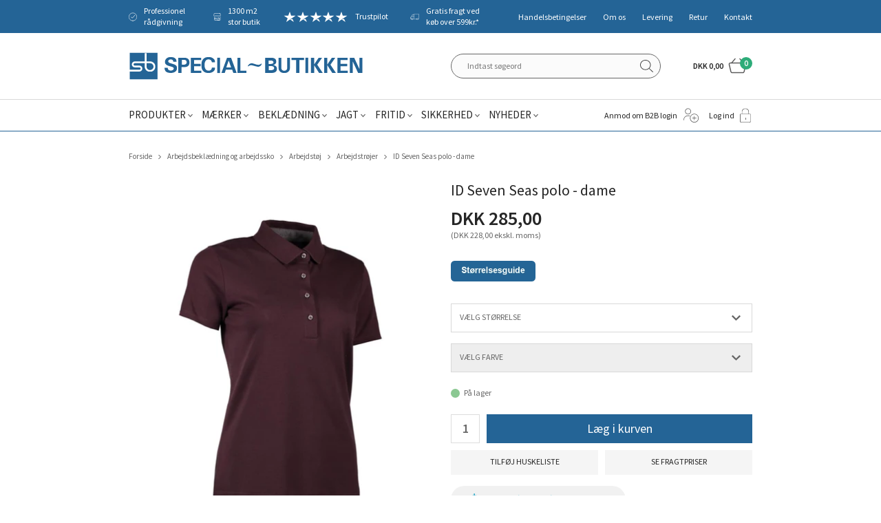

--- FILE ---
content_type: text/html; charset=utf-8
request_url: https://www.specialbutikken.dk/id-seven-seas-polo-dame.aspx
body_size: 30494
content:
<!DOCTYPE html>
<html lang="da-DK">
<head>
    
    <title>ID Seven Seas polo - dame</title>





<meta http-equiv="Content-Type" content="text/html; charset=utf-8">
<meta http-equiv="x-ua-compatible" content="IE=edge">
<meta id="viewport" name="viewport" content="width=device-width" />
<meta name="SKYPE_TOOLBAR" content="SKYPE_TOOLBAR_PARSER_COMPATIBLE">
<meta name="format-detection" content="telephone=no" />


            <meta property="og:title" content="ID Seven Seas polo - dame" />

            <meta property="og:url" content="https://www.specialbutikken.dk/id-seven-seas-polo-dame.aspx" />


            <meta property="og:type" content="website" />


            <meta property="og:description" content="l&#230;kker og klassik poloshirt til damer, med knaplukning og smart krave. " />




    <meta name="description" content="l&#230;kker og klassik poloshirt til damer, med knaplukning og smart krave. " />
    <meta name="keywords" content="id, identity, dame, polo, poloshirt, damepolo, s610, seven, seas, " />



    <link rel="canonical" href="https://www.specialbutikken.dk/id-seven-seas-polo-dame.aspx" />



    <link rel="apple-touch-icon" sizes="180x180" href="https://cdn.fotoagent.dk/accumolo/production/themes/special-butikken_2019/favicons/apple-touch-icon-180x180.png?v=637072539420000000?v=" />
    <link rel="apple-touch-icon" sizes="320x320" href="https://cdn.fotoagent.dk/accumolo/production/themes/special-butikken_2019/favicons/apple-touch-icon-320x320.png?v=637072539420000000?v=" />
    <link rel="icon" sizes="196x196" href="https://cdn.fotoagent.dk/accumolo/production/themes/special-butikken_2019/favicons/favicon-196x196.png?v=637072539420000000?v=" />
    <link rel="icon" sizes="32x32" href="https://cdn.fotoagent.dk/accumolo/production/themes/special-butikken_2019/favicons/favicon-32x32.png?v=637072539420000000?v=" />
    <link rel="icon" sizes="64x64" href="https://cdn.fotoagent.dk/accumolo/production/themes/special-butikken_2019/favicons/favicon-64x64.png?v=637072539420000000?v=" />





                <script type="application/ld+json">
                    {"@context":"https://schema.org","@type":"BreadcrumbList","numberOfItems":"5","itemListElement":[{"@type":"ListItem","position":"1","item":{"@id":"/","name":"Forside"}},{"@type":"ListItem","position":"2","item":{"@id":"/arbejdstoej-og-arbejdssko.aspx","name":"Arbejdsbeklædning og arbejdssko"}},{"@type":"ListItem","position":"3","item":{"@id":"/arbejdstoej.aspx","name":"Arbejdstøj"}},{"@type":"ListItem","position":"4","item":{"@id":"/arbejdstroejer-og-arbejdsskjorter.aspx","name":"Arbejdstrøjer"}},{"@type":"ListItem","position":"5","item":{"@id":"/id-seven-seas-polo-dame.aspx","name":"ID Seven Seas polo - dame"}}]}
                </script>
                <script type="application/ld+json">
                    {"@context":"https://schema.org","@type":"Product","name":"ID Seven Seas polo - dame","url":"https://www.specialbutikken.dk/id-seven-seas-polo-dame.aspx","description":"Lækker og klassisk interlock poloshirt i et tidsløst off-duty look, med flot knaplukning ved halsen. Poloen er fremstillet af bomuldskvalitet, for optimal komfort og god pasform. Flot krave med smart kontrastbånd. \r\n\r\nDamemodel. \r\nMateriale: 93% Bomuld 7% Viskose\r\nPasform: Fitted\r\nVægt: 180 g/m²","image":["https://www.fotoagent.dk/images/w/bav4K_XmyoRRvlFxW4QFqg/s/10485/138/id_s610_13.Jpg?v=113650468","https://www.fotoagent.dk/images/w/bav4K_XmyoRRvlFxW4QFqg/s/10485/138/id_s610_14.Jpg?v=113650467","https://www.fotoagent.dk/images/w/bav4K_XmyoRRvlFxW4QFqg/s/10485/138/id_s610_12.Jpg?v=113650469","https://www.fotoagent.dk/images/w/bav4K_XmyoRRvlFxW4QFqg/s/10485/138/id_s610_11.Jpg?v=113650470","https://www.fotoagent.dk/images/w/bav4K_XmyoRRvlFxW4QFqg/s/10485/138/id_s610_10.Jpg?v=113650471","https://www.fotoagent.dk/images/w/bav4K_XmyoRRvlFxW4QFqg/s/10485/138/id_s610_9.Jpg?v=113650472","https://www.fotoagent.dk/images/w/bav4K_XmyoRRvlFxW4QFqg/s/10485/138/id_s610_8.Jpg?v=113650473","https://www.fotoagent.dk/images/w/bav4K_XmyoRRvlFxW4QFqg/s/10485/138/id_s610_7.Jpg?v=113650474","https://www.fotoagent.dk/images/w/bav4K_XmyoRRvlFxW4QFqg/s/10485/138/id_s610_6.Jpg?v=113650475","https://www.fotoagent.dk/images/w/bav4K_XmyoRRvlFxW4QFqg/s/10485/138/id_s610_5.Jpg?v=113650476","https://www.fotoagent.dk/images/w/bav4K_XmyoRRvlFxW4QFqg/s/10485/138/id_s610_4.Jpg?v=113650477","https://www.fotoagent.dk/images/w/bav4K_XmyoRRvlFxW4QFqg/s/10485/138/id_s610_3.Jpg?v=113650478","https://www.fotoagent.dk/images/w/bav4K_XmyoRRvlFxW4QFqg/s/10485/138/id_s610_2.Jpg?v=113650479","https://www.fotoagent.dk/images/w/bav4K_XmyoRRvlFxW4QFqg/s/10485/138/id_s610.Jpg?v=113650480"],"brand":{"@context":"https://schema.org","@type":"Brand","name":"ID Identity"},"offers":{"@context":"https://schema.org","@type":"Offer","priceCurrency":"DKK","price":"285","itemCondition":"https://schema.org/NewCondition","availability":"https://schema.org/InStock","url":"https://www.specialbutikken.dk/id-seven-seas-polo-dame.aspx","seller":{"@type":"Organization","name":"Special~Butikken Holstebro A/S"}}}
                </script>





<link href='https://cdn.fotoagent.dk/accumolo/production/ci/master_b/1.6135.0//scripts/domf/fancybox/3.5.7/jquery.fancybox.min.css' rel='stylesheet' />
<meta property="og:image" content="https://www.fotoagent.dk/images/w/bav4K_XmyoRRvlFxW4QFqg/s/10485/138/id_s610_13.Jpg?v=113650468">
<meta property="og:image:height" content="1040" />
<meta property="og:image:width" content="960" />
<meta property="og:image" content="https://www.fotoagent.dk/images/w/bav4K_XmyoRRvlFxW4QFqg/s/10485/138/id_s610_14.Jpg?v=113650467">
<meta property="og:image:height" content="1040" />
<meta property="og:image:width" content="960" />
<meta property="og:image" content="https://www.fotoagent.dk/images/w/bav4K_XmyoRRvlFxW4QFqg/s/10485/138/id_s610_12.Jpg?v=113650469">
<meta property="og:image:height" content="1040" />
<meta property="og:image:width" content="960" />
<meta property="og:image" content="https://www.fotoagent.dk/images/w/bav4K_XmyoRRvlFxW4QFqg/s/10485/138/id_s610_11.Jpg?v=113650470">
<meta property="og:image:height" content="1040" />
<meta property="og:image:width" content="960" />
<meta property="og:image" content="https://www.fotoagent.dk/images/w/bav4K_XmyoRRvlFxW4QFqg/s/10485/138/id_s610_10.Jpg?v=113650471">
<meta property="og:image:height" content="1040" />
<meta property="og:image:width" content="960" />
<meta property="og:image" content="https://www.fotoagent.dk/images/w/bav4K_XmyoRRvlFxW4QFqg/s/10485/138/id_s610_9.Jpg?v=113650472">
<meta property="og:image:height" content="1040" />
<meta property="og:image:width" content="960" />
<meta property="og:image" content="https://www.fotoagent.dk/images/w/bav4K_XmyoRRvlFxW4QFqg/s/10485/138/id_s610_8.Jpg?v=113650473">
<meta property="og:image:height" content="1040" />
<meta property="og:image:width" content="960" />
<meta property="og:image" content="https://www.fotoagent.dk/images/w/bav4K_XmyoRRvlFxW4QFqg/s/10485/138/id_s610_7.Jpg?v=113650474">
<meta property="og:image:height" content="1040" />
<meta property="og:image:width" content="960" />
<meta property="og:image" content="https://www.fotoagent.dk/images/w/bav4K_XmyoRRvlFxW4QFqg/s/10485/138/id_s610_6.Jpg?v=113650475">
<meta property="og:image:height" content="1040" />
<meta property="og:image:width" content="960" />
<meta property="og:image" content="https://www.fotoagent.dk/images/w/bav4K_XmyoRRvlFxW4QFqg/s/10485/138/id_s610_5.Jpg?v=113650476">
<meta property="og:image:height" content="1040" />
<meta property="og:image:width" content="960" />
<meta property="og:image" content="https://www.fotoagent.dk/images/w/bav4K_XmyoRRvlFxW4QFqg/s/10485/138/id_s610_4.Jpg?v=113650477">
<meta property="og:image:height" content="1040" />
<meta property="og:image:width" content="960" />
<meta property="og:image" content="https://www.fotoagent.dk/images/w/bav4K_XmyoRRvlFxW4QFqg/s/10485/138/id_s610_3.Jpg?v=113650478">
<meta property="og:image:height" content="1040" />
<meta property="og:image:width" content="960" />
<meta property="og:image" content="https://www.fotoagent.dk/images/w/bav4K_XmyoRRvlFxW4QFqg/s/10485/138/id_s610_2.Jpg?v=113650479">
<meta property="og:image:height" content="1040" />
<meta property="og:image:width" content="960" />
<meta property="og:image" content="https://www.fotoagent.dk/images/w/bav4K_XmyoRRvlFxW4QFqg/s/10485/138/id_s610.Jpg?v=113650480">
<meta property="og:image:height" content="1040" />
<meta property="og:image:width" content="960" />


<link href="https://cdn.fotoagent.dk/accumolo/production/themes/special-butikken_2019/desktop.min.css?v=8DC1E5E492F8656" rel="stylesheet" type="text/css" />











<link rel="stylesheet" href="https://use.typekit.net/avh4lyo.css">


<meta name="google-site-verification" content="hfXO2XcoWOZuJEaT2YBOef9wbqDtLLx2XL_8z_0dD1A" />

<!-- TrustBox script -->
<script type="text/javascript" src="//widget.trustpilot.com/bootstrap/v5/tp.widget.bootstrap.min.js" async></script>
<!-- End Trustbox script -->

<meta name="google-site-verification" content="Uv--ORg2pkHgqOp8beHKH1RRZ3x6jM6bcl4-ZgMfm2U" />

<script src='https://tag.heylink.com/f0a25aa2-7e9f-44f0-892a-09f88a42adb9/script.js' defer></script>
<script src="https://storage.googleapis.com/gowish-button-prod/js/gowish-iframe.js" data-use-btn="true" type="application/javascript" id="gowish-iframescript" defer="true"></script>
<link rel="stylesheet" href="https://storage.googleapis.com/gowish-button-prod/css/gowish-iframe.css">



<script type="text/javascript">
    var isMobile = false;
    var isLoggedIn = false;
    var isUseEnhancedGTMData = true;
    var loggedInUserInfo = {};
    
    var isCheckoutPage = false;
    var useFloatLabel = false;
    var marketingCookieConsentApproved = false;
    var statisticCookieConsentApproved = false;
    var functionalCookieConsentApproved = false;
    
    window.lazySizesConfig = window.lazySizesConfig || {};
    window.lazySizesConfig.expand = 500;
    window.lazySizesConfig.expFactor = 2;
    window.lazySizesConfig.hFac = 0.8;

</script>













    <script type="text/javascript">
            var containsGAMainKey = false;
    var containsGASecondaryKey = false;

    </script>






 <script>  window.dataLayer = window.dataLayer || [];  dataLayer.push({"event":"ProductView","ecommerce":{"detail":{"products":[{"id":"17403152","price":"285.00","brand":"ID Identity","name":"ID Seven Seas polo - dame","category":"Produkter/Arbejdsbeklædning og arbejdssko/Arbejdstøj/Arbejdstrøjer","url":"https://www.specialbutikken.dk/id-seven-seas-polo-dame.aspx","imageUrl":"https://www.fotoagent.dk/images/w/VOiqEdCtXWYcmEdxcRtoDw/s/10485/138/id_s610_13.Jpg?v=113650468","inventoryType":0,"currency":"DKK"}],"actionField":{"list":"Arbejdstrøjer"}}},"vatDisplay":"With VAT","pageType":"ProductPage","marketingCookieConsentApproved":false,"statisticCookieConsentApproved":false});</script><!-- Google Tag Manager -->
<script>!function(){"use strict";function l(e){for(var t=e,r=0,n=document.cookie.split(";");r<n.length;r++){var o=n[r].split("=");if(o[0].trim()===t)return o[1]}}function s(e){return localStorage.getItem(e)}function u(e){return window[e]}function A(e,t){e=document.querySelector(e);return t?null==e?void 0:e.getAttribute(t):null==e?void 0:e.textContent}var e=window,t=document,r="script",n="dataLayer",o="https://qewtispy.specialbutikken.dk",a="",i="dg9pdqewtispy",c="ze=aWQ9R1RNLVRMREZTNFY%3D&sort=desc",g="cookie",v="_mcb_id",E="",d=!1;try{var d=!!g&&(m=navigator.userAgent,!!(m=new RegExp("Version/([0-9._]+)(.*Mobile)?.*Safari.*").exec(m)))&&16.4<=parseFloat(m[1]),f="stapeUserId"===g,I=d&&!f?function(e,t,r){void 0===t&&(t="");var n={cookie:l,localStorage:s,jsVariable:u,cssSelector:A},t=Array.isArray(t)?t:[t];if(e&&n[e])for(var o=n[e],a=0,i=t;a<i.length;a++){var c=i[a],c=r?o(c,r):o(c);if(c)return c}else console.warn("invalid uid source",e)}(g,v,E):void 0;d=d&&(!!I||f)}catch(e){console.error(e)}var m=e,g=(m[n]=m[n]||[],m[n].push({"gtm.start":(new Date).getTime(),event:"gtm.js"}),t.getElementsByTagName(r)[0]),v=I?"&bi="+encodeURIComponent(I):"",E=t.createElement(r),f=(d&&(i=8<i.length?i.replace(/([a-z]{8}$)/,"kp$1"):"kp"+i),!d&&a?a:o);E.async=!0,E.src=f+"/"+i+".js?"+c+v,null!=(e=g.parentNode)&&e.insertBefore(E,g)}();</script>
<!-- End Google Tag Manager -->
</head>
<body class="" onpageshow="mcb.bfcache.onPageShow(event)">
    

    

<a class="dummy-viewpoint-checker" style="height:0;width:0">
        <span class="hidden-md"></span>
        <span class="hidden-lg"></span>
        <span class="hidden-xl"></span>
</a>


    <script>
        window.viewPoint = Array.prototype.slice.call(document.querySelectorAll('.dummy-viewpoint-checker span')).filter(function (item) { return !item.offsetWidth && !item.offsetHeight && !item.getClientRects().length; })[0].className.replace("hidden-", "").toUpperCase();
        window.dataLayer[0].viewPoint = window.viewPoint;
        window.dataLayer[0].layoutGuid = '42225';
    </script>
    
    

    
    


    
    <!-- Google Tag Manager (noscript) -->
<noscript><iframe src="https://qewtispy.specialbutikken.dk/ns.html?id=GTM-TLDFS4V" height="0" width="0" style="display:none;visibility:hidden"></iframe></noscript>
<!-- End Google Tag Manager (noscript) -->

    
    



<section class="section--authentication "><div class="container"><div class="row"><div class="hidden-xs hidden-sm col-md-12"><div class="col__inner"></div></div></div></div></section><section class="additonal-menu section--header" style="background-color: #246496"><div class="container"><div class="row"><div class="hidden-xs hidden-sm col-md-7 col-lg-8 col-multi-block selling-point__section"><div class="col__inner">


<div class="box-list">

<div class="selling-points"><a class="selling-points__item icon personal-advice">Professionel rådgivning</a> <a class="selling-points__item icon buttik">1300 m2 stor butik</a> <a class="selling-points__item icon truspilot" href="https://dk.trustpilot.com/review/www.specialbutikken.dk?utm_medium=trustbox&utm_source=MicroStar" target="_blank">Trustpilot</a> <a class="selling-points__item icon freight" href="/fragt-og-levering.aspx" target="_blank">Gratis fragt ved køb over 599kr.*</a></div><div class="notranslate" style="all: initial;"><br></div></div>

</div></div><div class="hidden-xs hidden-sm col-md-5 col-lg-4 col-multi-block"><div class="col__inner"><nav class="menu menu--additional menu--dropdown ">
        <div class="menu__group " data-menu-group-name="MVC Addtional Menu">
            <div class="menu__title">
                <a data-menu-path="Handelsbetingelser" href="https://www.specialbutikken.dk/Handelsbetingelser.aspx">Handelsbetingelser</a>
            </div>
        </div>
        <div class="menu__group " data-menu-group-name="MVC Addtional Menu">
            <div class="menu__title">
                <a data-menu-path="Om os" href="https://www.specialbutikken.dk/Profil.aspx">Om os</a>
            </div>
        </div>
        <div class="menu__group " data-menu-group-name="MVC Addtional Menu">
            <div class="menu__title">
                <a data-menu-path="Levering" href="https://www.specialbutikken.dk/fragt-og-levering.aspx">Levering</a>
            </div>
        </div>
        <div class="menu__group " data-menu-group-name="MVC Addtional Menu">
            <div class="menu__title">
                <a data-menu-path="Retur" href="https://www.specialbutikken.dk/retur/">Retur</a>
            </div>
        </div>
        <div class="menu__group " data-menu-group-name="MVC Addtional Menu">
            <div class="menu__title">
                <a data-menu-path="Kontakt" href="https://www.specialbutikken.dk/kontakt.aspx">Kontakt</a>
            </div>
        </div>
    </nav>
</div></div></div></div></section><section><div class="container"><div class="row"><div class="col-12"><div class="col__inner"></div></div></div></div></section><section class="section--top"><div class="container"><div class="row"><div class="hidden-xs hidden-sm col-md-6 col-lg-7"><div class="col__inner">
<div class="logo ">
    <a href="/"></a>
</div>
</div></div><div class="hidden-xs hidden-sm col-md-6 col-lg-5 col-multi-block"><div class="col__inner"><div id="searchBox-385038" class="search search--super-search"><form class="search__container" action="."><div class="search__input-container"><input type="search" name="search" class="search__input" placeholder="Indtast søgeord" value="" autoComplete="off"/><button class="search__reset"><span>×</span></button></div><input type="button" class="search__submit" value="Søg"/></form><div class="search__result ssresult"><div class="ssresult__subject-container"><div class="ssresult__subject ssresult__subject--noitems"><div class="ssresult__header">Søgeresultat</div><div class="ssresult__list"><span class="instruction instruction--noitems">Din søgning gav intet resultat</span></div></div></div></div></div>


<div id="dropdowncart-385041" class="cart cart--dropdown"></div></div></div></div></div></section><section class="section--stickable section--header"><div class="container"><div class="row"><div class="hidden-xs hidden-sm col-md-8 col-lg-8"><div class="col__inner"><nav class="menu menu--main menu--dropdown ">
        <div class="menu__group menu__group--children" data-menu-group-name="2015 - Dropdown menu">
            <div class="menu__title">
                <a data-menu-path="Produkter" href="https://www.specialbutikken.dk/produkter.aspx">Produkter</a>
            </div>
    <div class="menu__subitems menu__subitems--level-0 menu__subitems--expand">
        <ul>
                <li class="menu__item menu__item--children">
                        <a data-menu-path="Produkter^^" class="menu__subitems-title menu__subitems-title--level-1"></a>
                        <div class="menu__subitems menu__subitems--level-1 ">
        <ul>
                <li class="menu__item ">
                        <a data-menu-path="Produkter^^^^V&#230;rkt&#248;j og udstyr" class="menu__subitems-title menu__subitems-title--level-2" href="https://www.specialbutikken.dk/vaerktoej-og-udstyr.aspx"><u>Værktøj og udstyr</u></a>
                                    </li>
                <li class="menu__item ">
                        <a data-menu-path="Produkter^^^^El-v&#230;rkt&#248;j" class="menu__subitems-title menu__subitems-title--level-2" href="https://www.specialbutikken.dk/elvaerktoej-og-tilbehoer.aspx">El-værktøj</a>
                                    </li>
                <li class="menu__item ">
                        <a data-menu-path="Produkter^^^^H&#229;ndv&#230;rkt&#248;j" class="menu__subitems-title menu__subitems-title--level-2" href="https://www.specialbutikken.dk/Haandvaerktoej.aspx">Håndværktøj</a>
                                    </li>
                <li class="menu__item ">
                        <a data-menu-path="Produkter^^^^Gasredskaber" class="menu__subitems-title menu__subitems-title--level-2" href="https://www.specialbutikken.dk/gasredskaber-og-tilbehoer.aspx">Gasredskaber</a>
                                    </li>
                <li class="menu__item ">
                        <a data-menu-path="Produkter^^^^Se alle  -&gt;" class="menu__subitems-title menu__subitems-title--level-2" href="https://www.specialbutikken.dk/vaerktoej-og-udstyr.aspx"><i>Se alle &nbsp;-></i></a>
                                    </li>
                <li class="menu__item ">
                        <a data-menu-path="Produkter^^^^" class="menu__subitems-title menu__subitems-title--level-2"></a>
                                    </li>
                <li class="menu__item ">
                        <a data-menu-path="Produkter^^^^H&#248;jtryksrensere" class="menu__subitems-title menu__subitems-title--level-2" href="https://www.specialbutikken.dk/Hoejtryksrensere.aspx"><u>Højtryksrensere</u></a>
                                    </li>
                <li class="menu__item ">
                        <a data-menu-path="Produkter^^^^" class="menu__subitems-title menu__subitems-title--level-2"></a>
                                    </li>
                <li class="menu__item ">
                        <a data-menu-path="Produkter^^^^St&#248;vsugere m.m." class="menu__subitems-title menu__subitems-title--level-2" href="https://www.specialbutikken.dk/stoevsugning-og-gulvvask.aspx"><u>Støvsugere m.m.</u></a>
                                    </li>
                <li class="menu__item ">
                        <a data-menu-path="Produkter^^^^" class="menu__subitems-title menu__subitems-title--level-2"></a>
                                    </li>
                <li class="menu__item ">
                        <a data-menu-path="Produkter^^^^Alt til hund og kat" class="menu__subitems-title menu__subitems-title--level-2" href="https://www.specialbutikken.dk/hundefoder-og-tilbehoer.aspx"><u>Alt til hund og kat</u></a>
                                    </li>
                <li class="menu__item ">
                        <a data-menu-path="Produkter^^^^" class="menu__subitems-title menu__subitems-title--level-2"></a>
                                    </li>
        </ul>
    </div>
                </li>
                <li class="menu__item menu__item--children">
                        <a data-menu-path="Produkter^^" class="menu__subitems-title menu__subitems-title--level-1"></a>
                        <div class="menu__subitems menu__subitems--level-1 ">
        <ul>
                <li class="menu__item ">
                        <a data-menu-path="Produkter^^^^Reng&#248;ring og papir" class="menu__subitems-title menu__subitems-title--level-2" href="https://www.specialbutikken.dk/Rengoering-kemi-og-papir.aspx"><u>Rengøring og papir</u></a>
                                    </li>
                <li class="menu__item ">
                        <a data-menu-path="Produkter^^^^H&#229;ndrens og hudpleje" class="menu__subitems-title menu__subitems-title--level-2" href="https://www.specialbutikken.dk/haandrens-og-hudpleje.aspx">Håndrens og hudpleje</a>
                                    </li>
                <li class="menu__item ">
                        <a data-menu-path="Produkter^^^^Koste, b&#248;rster osv." class="menu__subitems-title menu__subitems-title--level-2" href="https://www.specialbutikken.dk/koste-boerster-fejebakker-skafter-m-m.aspx">Koste, børster osv.</a>
                                    </li>
                <li class="menu__item ">
                        <a data-menu-path="Produkter^^^^Papir og dispensere" class="menu__subitems-title menu__subitems-title--level-2" href="https://www.specialbutikken.dk/papir-og-dispensere.aspx">Papir og dispensere</a>
                                    </li>
                <li class="menu__item ">
                        <a data-menu-path="Produkter^^^^Se alle -&gt;" class="menu__subitems-title menu__subitems-title--level-2" href="https://www.specialbutikken.dk/Rengoering-kemi-og-papir.aspx"><i>Se alle -></i></a>
                                    </li>
                <li class="menu__item ">
                        <a data-menu-path="Produkter^^^^" class="menu__subitems-title menu__subitems-title--level-2"></a>
                                    </li>
                <li class="menu__item ">
                        <a data-menu-path="Produkter^^^^Hus og Have" class="menu__subitems-title menu__subitems-title--level-2" href="https://www.specialbutikken.dk/hus-og-have-produktgruppe.aspx"><u>Hus og Have</u></a>
                                    </li>
                <li class="menu__item ">
                        <a data-menu-path="Produkter^^^^Grill og tilbeh&#248;r" class="menu__subitems-title menu__subitems-title--level-2" href="https://www.specialbutikken.dk/grill-og-tilbehoer.aspx">Grill og tilbehør</a>
                                    </li>
                <li class="menu__item ">
                        <a data-menu-path="Produkter^^^^Haveredskaber" class="menu__subitems-title menu__subitems-title--level-2" href="https://www.specialbutikken.dk/Hus-og-Have.aspx">Haveredskaber</a>
                                    </li>
                <li class="menu__item ">
                        <a data-menu-path="Produkter^^^^Stiger og stilladser" class="menu__subitems-title menu__subitems-title--level-2" href="https://www.specialbutikken.dk/stilladser-og-stiger.aspx">Stiger og stilladser</a>
                                    </li>
                <li class="menu__item ">
                        <a data-menu-path="Produkter^^^^Se alle  -&gt;" class="menu__subitems-title menu__subitems-title--level-2" href="https://www.specialbutikken.dk/hus-og-have-produktgruppe.aspx"><i>Se alle &nbsp;-></i></a>
                                    </li>
                <li class="menu__item ">
                        <a data-menu-path="Produkter^^^^" class="menu__subitems-title menu__subitems-title--level-2"></a>
                                    </li>
                <li class="menu__item ">
                        <a data-menu-path="Produkter^^^^Gaveideer" class="menu__subitems-title menu__subitems-title--level-2" href="https://www.specialbutikken.dk/gaveideer-417219.aspx"><u>Gaveideer</u></a>
                                    </li>
        </ul>
    </div>
                </li>
                <li class="menu__item menu__item--children">
                        <a data-menu-path="Produkter^^" class="menu__subitems-title menu__subitems-title--level-1"></a>
                        <div class="menu__subitems menu__subitems--level-1 ">
        <ul>
                <li class="menu__item ">
                        <a data-menu-path="Produkter^^^^Landbrugsartikler" class="menu__subitems-title menu__subitems-title--level-2" href="https://www.specialbutikken.dk/Landbrug.aspx"><u>Landbrugsartikler</u></a>
                                    </li>
                <li class="menu__item ">
                        <a data-menu-path="Produkter^^^^Elhegn" class="menu__subitems-title menu__subitems-title--level-2" href="https://www.specialbutikken.dk/traad-paele-m-m-til-elhegn.aspx">Elhegn</a>
                                    </li>
                <li class="menu__item ">
                        <a data-menu-path="Produkter^^^^Fodert&#248;nder m.m." class="menu__subitems-title menu__subitems-title--level-2" href="https://www.specialbutikken.dk/foderskovle-og-fodertoender.aspx">Fodertønder m.m.</a>
                                    </li>
                <li class="menu__item ">
                        <a data-menu-path="Produkter^^^^Skadedyrsbek&#230;mpelse" class="menu__subitems-title menu__subitems-title--level-2" href="https://www.specialbutikken.dk/skadedyrsbekaempelse.aspx">Skadedyrsbekæmpelse</a>
                                    </li>
                <li class="menu__item ">
                        <a data-menu-path="Produkter^^^^Se alle  -&gt;" class="menu__subitems-title menu__subitems-title--level-2" href="https://www.specialbutikken.dk/Landbrug.aspx"><i>Se alle &nbsp;-></i></a>
                                    </li>
                <li class="menu__item ">
                        <a data-menu-path="Produkter^^^^" class="menu__subitems-title menu__subitems-title--level-2"></a>
                                    </li>
                <li class="menu__item ">
                        <a data-menu-path="Produkter^^^^Go&#39; pris og restsalg" class="menu__subitems-title menu__subitems-title--level-2" href="https://www.specialbutikken.dk/go-pris-og-restsalg.aspx"><u>Go' pris og restsalg</u></a>
                                    </li>
                <li class="menu__item ">
                        <a data-menu-path="Produkter^^^^Go&#39; Pris" class="menu__subitems-title menu__subitems-title--level-2" href="https://www.specialbutikken.dk/go-pris.aspx">Go' Pris</a>
                                    </li>
                <li class="menu__item ">
                        <a data-menu-path="Produkter^^^^Restsalg" class="menu__subitems-title menu__subitems-title--level-2" href="https://www.specialbutikken.dk/RESTSALG.aspx">Restsalg</a>
                                    </li>
                <li class="menu__item ">
                        <a data-menu-path="Produkter^^^^&#216;vrige produkter" class="menu__subitems-title menu__subitems-title--level-2" href="https://www.specialbutikken.dk/restsalg-oevrige-produkter.aspx">Øvrige produkter</a>
                                    </li>
                <li class="menu__item ">
                        <a data-menu-path="Produkter^^^^Se alle -&gt;" class="menu__subitems-title menu__subitems-title--level-2" href="https://www.specialbutikken.dk/RESTSALG.aspx"><i>Se alle -></i></a>
                                    </li>
                <li class="menu__item ">
                        <a data-menu-path="Produkter^^^^" class="menu__subitems-title menu__subitems-title--level-2"></a>
                                    </li>
                <li class="menu__item ">
                        <a data-menu-path="Produkter^^^^Flaskegas og helium" class="menu__subitems-title menu__subitems-title--level-2" href="https://www.specialbutikken.dk/flaskegas.aspx"><u>Flaskegas og helium</u></a>
                                    </li>
        </ul>
    </div>
                </li>
        </ul>
    </div>
        </div>
        <div class="menu__group menu__group--children" data-menu-group-name="2015 - Dropdown menu">
            <div class="menu__title">
                <a data-menu-path="M&#230;rker" href="https://www.specialbutikken.dk/maerker.aspx">Mærker</a>
            </div>
    <div class="menu__subitems menu__subitems--level-0 menu__subitems--expand">
        <ul>
                <li class="menu__item menu__item--children">
                        <a data-menu-path="M&#230;rker^^" class="menu__subitems-title menu__subitems-title--level-1"></a>
                        <div class="menu__subitems menu__subitems--level-1 ">
        <ul>
                <li class="menu__item ">
                        <a data-menu-path="M&#230;rker^^^^#" class="menu__subitems-title menu__subitems-title--level-2"><b>#</b></a>
                                    </li>
                <li class="menu__item ">
                        <a data-menu-path="M&#230;rker^^^^3M" class="menu__subitems-title menu__subitems-title--level-2" href="https://www.specialbutikken.dk/3m.aspx">3M</a>
                                    </li>
                <li class="menu__item ">
                        <a data-menu-path="M&#230;rker^^^^A" class="menu__subitems-title menu__subitems-title--level-2"><br><b>A</b></a>
                                    </li>
                <li class="menu__item ">
                        <a data-menu-path="M&#230;rker^^^^AC Hydraulik" class="menu__subitems-title menu__subitems-title--level-2" href="https://www.specialbutikken.dk/ac-hydraulik.aspx">AC Hydraulik</a>
                                    </li>
                <li class="menu__item ">
                        <a data-menu-path="M&#230;rker^^^^Airtox" class="menu__subitems-title menu__subitems-title--level-2" href="https://www.specialbutikken.dk/airtox.aspx">Airtox</a>
                                    </li>
                <li class="menu__item ">
                        <a data-menu-path="M&#230;rker^^^^B" class="menu__subitems-title menu__subitems-title--level-2"><br><b>B</b></a>
                                    </li>
                <li class="menu__item ">
                        <a data-menu-path="M&#230;rker^^^^Bahco" class="menu__subitems-title menu__subitems-title--level-2" href="https://www.specialbutikken.dk/bahco.aspx">Bahco</a>
                                    </li>
                <li class="menu__item ">
                        <a data-menu-path="M&#230;rker^^^^BaTo" class="menu__subitems-title menu__subitems-title--level-2" href="https://www.specialbutikken.dk/bato.aspx">BaTo</a>
                                    </li>
                <li class="menu__item ">
                        <a data-menu-path="M&#230;rker^^^^Besma" class="menu__subitems-title menu__subitems-title--level-2" href="https://www.specialbutikken.dk/besma.aspx">Besma</a>
                                    </li>
                <li class="menu__item ">
                        <a data-menu-path="M&#230;rker^^^^Bjerregaard" class="menu__subitems-title menu__subitems-title--level-2" href="https://www.specialbutikken.dk/Sikkerhedssko-Bjerregaard.aspx">Bjerregaard</a>
                                    </li>
                <li class="menu__item ">
                        <a data-menu-path="M&#230;rker^^^^Brynje" class="menu__subitems-title menu__subitems-title--level-2" href="https://www.specialbutikken.dk/sikkerhedssko-brynje.aspx">Brynje</a>
                                    </li>
                <li class="menu__item ">
                        <a data-menu-path="M&#230;rker^^^^C" class="menu__subitems-title menu__subitems-title--level-2"><br><b>C</b></a>
                                    </li>
                <li class="menu__item ">
                        <a data-menu-path="M&#230;rker^^^^Carhartt" class="menu__subitems-title menu__subitems-title--level-2" href="https://www.specialbutikken.dk/carhartt.aspx">Carhartt</a>
                                    </li>
                <li class="menu__item ">
                        <a data-menu-path="M&#230;rker^^^^Carnilove" class="menu__subitems-title menu__subitems-title--level-2" href="https://www.specialbutikken.dk/carnilove.aspx">Carnilove</a>
                                    </li>
                <li class="menu__item ">
                        <a data-menu-path="M&#230;rker^^^^Charm/Wool Wear" class="menu__subitems-title menu__subitems-title--level-2" href="https://www.specialbutikken.dk/charm/wool-wear.aspx">Charm/Wool Wear</a>
                                    </li>
                <li class="menu__item ">
                        <a data-menu-path="M&#230;rker^^^^D" class="menu__subitems-title menu__subitems-title--level-2"><br><b>D</b></a>
                                    </li>
                <li class="menu__item ">
                        <a data-menu-path="M&#230;rker^^^^Diesella" class="menu__subitems-title menu__subitems-title--level-2" href="https://www.specialbutikken.dk/diesella.aspx">Diesella</a>
                                    </li>
                <li class="menu__item ">
                        <a data-menu-path="M&#230;rker^^^^DJ Tools" class="menu__subitems-title menu__subitems-title--level-2" href="https://www.specialbutikken.dk/dj-tools.aspx">DJ Tools</a>
                                    </li>
                <li class="menu__item ">
                        <a data-menu-path="M&#230;rker^^^^Dunlop" class="menu__subitems-title menu__subitems-title--level-2" href="https://www.specialbutikken.dk/dunlop.aspx">Dunlop</a>
                                    </li>
                <li class="menu__item ">
                        <a data-menu-path="M&#230;rker^^^^E" class="menu__subitems-title menu__subitems-title--level-2"><br><b>E</b></a>
                                    </li>
                <li class="menu__item ">
                        <a data-menu-path="M&#230;rker^^^^Elka" class="menu__subitems-title menu__subitems-title--level-2" href="https://www.specialbutikken.dk/elka.aspx">Elka</a>
                                    </li>
                <li class="menu__item ">
                        <a data-menu-path="M&#230;rker^^^^Elten" class="menu__subitems-title menu__subitems-title--level-2" href="https://www.specialbutikken.dk/elten.aspx">Elten</a>
                                    </li>
        </ul>
    </div>
                </li>
                <li class="menu__item menu__item--children">
                        <a data-menu-path="M&#230;rker^^ " class="menu__subitems-title menu__subitems-title--level-1"> </a>
                        <div class="menu__subitems menu__subitems--level-1 ">
        <ul>
                <li class="menu__item ">
                        <a data-menu-path="M&#230;rker^^ ^^F" class="menu__subitems-title menu__subitems-title--level-2"><b>F</b></a>
                                    </li>
                <li class="menu__item ">
                        <a data-menu-path="M&#230;rker^^ ^^Felco" class="menu__subitems-title menu__subitems-title--level-2" href="https://www.specialbutikken.dk/felco.aspx">Felco</a>
                                    </li>
                <li class="menu__item ">
                        <a data-menu-path="M&#230;rker^^ ^^Fiskars" class="menu__subitems-title menu__subitems-title--level-2" href="https://www.specialbutikken.dk/fiskars-haveredskaber.aspx">Fiskars</a>
                                    </li>
                <li class="menu__item ">
                        <a data-menu-path="M&#230;rker^^ ^^Fj&#228;llr&#228;ven" class="menu__subitems-title menu__subitems-title--level-2" href="https://www.specialbutikken.dk/fjallraven.aspx">Fjällräven</a>
                                    </li>
                <li class="menu__item ">
                        <a data-menu-path="M&#230;rker^^ ^^Flowconcept" class="menu__subitems-title menu__subitems-title--level-2" href="https://www.specialbutikken.dk/flowconcept.aspx">Flowconcept</a>
                                    </li>
                <li class="menu__item ">
                        <a data-menu-path="M&#230;rker^^ ^^G" class="menu__subitems-title menu__subitems-title--level-2"><br><b>G</b></a>
                                    </li>
                <li class="menu__item ">
                        <a data-menu-path="M&#230;rker^^ ^^Galax" class="menu__subitems-title menu__subitems-title--level-2" href="https://www.specialbutikken.dk/galax.aspx">Galax</a>
                                    </li>
                <li class="menu__item ">
                        <a data-menu-path="M&#230;rker^^ ^^Grisport" class="menu__subitems-title menu__subitems-title--level-2" href="https://www.specialbutikken.dk/grisport.aspx">Grisport</a>
                                    </li>
                <li class="menu__item ">
                        <a data-menu-path="M&#230;rker^^ ^^Goodnature" class="menu__subitems-title menu__subitems-title--level-2" href="https://www.specialbutikken.dk/goodnature.aspx">Goodnature</a>
                                    </li>
                <li class="menu__item ">
                        <a data-menu-path="M&#230;rker^^ ^^H" class="menu__subitems-title menu__subitems-title--level-2"><br><b>H</b></a>
                                    </li>
                <li class="menu__item ">
                        <a data-menu-path="M&#230;rker^^ ^^Hanwag" class="menu__subitems-title menu__subitems-title--level-2" href="https://www.specialbutikken.dk/hanwag.aspx">Hanwag</a>
                                    </li>
                <li class="menu__item ">
                        <a data-menu-path="M&#230;rker^^ ^^HiKOKI" class="menu__subitems-title menu__subitems-title--level-2" href="https://www.specialbutikken.dk/hitachi.aspx">HiKOKI</a>
                                    </li>
                <li class="menu__item ">
                        <a data-menu-path="M&#230;rker^^ ^^HKSDK" class="menu__subitems-title menu__subitems-title--level-2" href="https://www.specialbutikken.dk/sikkerhedssko-hksdk.aspx">HKSDK</a>
                                    </li>
                <li class="menu__item ">
                        <a data-menu-path="M&#230;rker^^ ^^Hultafors" class="menu__subitems-title menu__subitems-title--level-2" href="https://www.specialbutikken.dk/hultafors.aspx">Hultafors</a>
                                    </li>
                <li class="menu__item ">
                        <a data-menu-path="M&#230;rker^^ ^^H&#228;rkila" class="menu__subitems-title menu__subitems-title--level-2" href="https://www.specialbutikken.dk/harkila-toej-og-jagtudstyr.aspx">Härkila</a>
                                    </li>
                <li class="menu__item ">
                        <a data-menu-path="M&#230;rker^^ ^^I" class="menu__subitems-title menu__subitems-title--level-2"><br><b>I</b></a>
                                    </li>
                <li class="menu__item ">
                        <a data-menu-path="M&#230;rker^^ ^^ID Identity" class="menu__subitems-title menu__subitems-title--level-2" href="https://www.specialbutikken.dk/id-identity.aspx">ID Identity</a>
                                    </li>
                <li class="menu__item ">
                        <a data-menu-path="M&#230;rker^^ ^^J" class="menu__subitems-title menu__subitems-title--level-2"><br><b>J</b></a>
                                    </li>
                <li class="menu__item ">
                        <a data-menu-path="M&#230;rker^^ ^^Jalas" class="menu__subitems-title menu__subitems-title--level-2" href="https://www.specialbutikken.dk/jalas.aspx">Jalas</a>
                                    </li>
        </ul>
    </div>
                </li>
                <li class="menu__item menu__item--children">
                        <a data-menu-path="M&#230;rker^^" class="menu__subitems-title menu__subitems-title--level-1"></a>
                        <div class="menu__subitems menu__subitems--level-1 ">
        <ul>
                <li class="menu__item ">
                        <a data-menu-path="M&#230;rker^^^^K" class="menu__subitems-title menu__subitems-title--level-2"><b>K</b></a>
                                    </li>
                <li class="menu__item ">
                        <a data-menu-path="M&#230;rker^^^^Kabi" class="menu__subitems-title menu__subitems-title--level-2" href="https://www.specialbutikken.dk/kabi.aspx">Kabi</a>
                                    </li>
                <li class="menu__item ">
                        <a data-menu-path="M&#230;rker^^^^Kansas/Fristads" class="menu__subitems-title menu__subitems-title--level-2" href="https://www.specialbutikken.dk/kansas-arbejdstoej.aspx">Kansas/Fristads</a>
                                    </li>
                <li class="menu__item ">
                        <a data-menu-path="M&#230;rker^^^^Kema" class="menu__subitems-title menu__subitems-title--level-2" href="https://www.specialbutikken.dk/kema.aspx">Kema</a>
                                    </li>
                <li class="menu__item ">
                        <a data-menu-path="M&#230;rker^^^^KGK" class="menu__subitems-title menu__subitems-title--level-2" href="https://www.specialbutikken.dk/kgk.aspx">KGK</a>
                                    </li>
                <li class="menu__item ">
                        <a data-menu-path="M&#230;rker^^^^Kosan Gas" class="menu__subitems-title menu__subitems-title--level-2" href="https://www.specialbutikken.dk/kosangas.aspx">Kosan Gas</a>
                                    </li>
                <li class="menu__item ">
                        <a data-menu-path="M&#230;rker^^^^L" class="menu__subitems-title menu__subitems-title--level-2"><b>L</b></a>
                                    </li>
                <li class="menu__item ">
                        <a data-menu-path="M&#230;rker^^^^Lakuda" class="menu__subitems-title menu__subitems-title--level-2" href="https://www.specialbutikken.dk/lakuda.aspx">Lakuda</a>
                                    </li>
                <li class="menu__item ">
                        <a data-menu-path="M&#230;rker^^^^Ledlenser" class="menu__subitems-title menu__subitems-title--level-2" href="https://www.specialbutikken.dk/ledlenser.aspx">Ledlenser</a>
                                    </li>
                <li class="menu__item ">
                        <a data-menu-path="M&#230;rker^^^^M" class="menu__subitems-title menu__subitems-title--level-2"><br><b>M</b></a>
                                    </li>
                <li class="menu__item ">
                        <a data-menu-path="M&#230;rker^^^^Mascot" class="menu__subitems-title menu__subitems-title--level-2" href="https://www.specialbutikken.dk/mascot.aspx">Mascot</a>
                                    </li>
                <li class="menu__item ">
                        <a data-menu-path="M&#230;rker^^^^Metabo" class="menu__subitems-title menu__subitems-title--level-2" href="https://www.specialbutikken.dk/metabo.aspx">Metabo</a>
                                    </li>
                <li class="menu__item ">
                        <a data-menu-path="M&#230;rker^^^^Migatronic" class="menu__subitems-title menu__subitems-title--level-2" href="https://www.specialbutikken.dk/migatronic.aspx">Migatronic</a>
                                    </li>
                <li class="menu__item ">
                        <a data-menu-path="M&#230;rker^^^^Milwaukee" class="menu__subitems-title menu__subitems-title--level-2" href="https://www.specialbutikken.dk/milwaukee.aspx">Milwaukee</a>
                                    </li>
                <li class="menu__item ">
                        <a data-menu-path="M&#230;rker^^^^N" class="menu__subitems-title menu__subitems-title--level-2"><br><b>N</b></a>
                                    </li>
                <li class="menu__item ">
                        <a data-menu-path="M&#230;rker^^^^Nilfisk" class="menu__subitems-title menu__subitems-title--level-2" href="https://www.specialbutikken.dk/nilfisk-alto.aspx">Nilfisk</a>
                                    </li>
                <li class="menu__item ">
                        <a data-menu-path="M&#230;rker^^^^NiTo" class="menu__subitems-title menu__subitems-title--level-2" href="https://www.specialbutikken.dk/nito.aspx">NiTo</a>
                                    </li>
                <li class="menu__item ">
                        <a data-menu-path="M&#230;rker^^^^Norwool" class="menu__subitems-title menu__subitems-title--level-2" href="https://www.specialbutikken.dk/norwool.aspx">Norwool</a>
                                    </li>
                <li class="menu__item ">
                        <a data-menu-path="M&#230;rker^^^^Nordic Heat" class="menu__subitems-title menu__subitems-title--level-2" href="https://www.specialbutikken.dk/nordic-heat.aspx">Nordic Heat</a>
                                    </li>
                <li class="menu__item ">
                        <a data-menu-path="M&#230;rker^^^^O" class="menu__subitems-title menu__subitems-title--level-2"><br><b>O</b></a>
                                    </li>
                <li class="menu__item ">
                        <a data-menu-path="M&#230;rker^^^^Ocean" class="menu__subitems-title menu__subitems-title--level-2" href="https://www.specialbutikken.dk/beklaedning-fra-ocean.aspx">Ocean</a>
                                    </li>
                <li class="menu__item ">
                        <a data-menu-path="M&#230;rker^^^^OS" class="menu__subitems-title menu__subitems-title--level-2" href="https://www.specialbutikken.dk/os.aspx">OS</a>
                                    </li>
                <li class="menu__item ">
                        <a data-menu-path="M&#230;rker^^^^Outdoorchef" class="menu__subitems-title menu__subitems-title--level-2" href="https://www.specialbutikken.dk/outdoorchef.aspx">Outdoorchef</a>
                                    </li>
                <li class="menu__item ">
                        <a data-menu-path="M&#230;rker^^^^P" class="menu__subitems-title menu__subitems-title--level-2"><br><b>P</b></a>
                                    </li>
                <li class="menu__item ">
                        <a data-menu-path="M&#230;rker^^^^Pinewood" class="menu__subitems-title menu__subitems-title--level-2" href="https://www.specialbutikken.dk/pinewood.aspx">Pinewood</a>
                                    </li>
                <li class="menu__item ">
                        <a data-menu-path="M&#230;rker^^^^Plum" class="menu__subitems-title menu__subitems-title--level-2" href="https://www.specialbutikken.dk/plum.aspx">Plum</a>
                                    </li>
                <li class="menu__item ">
                        <a data-menu-path="M&#230;rker^^^^Primus" class="menu__subitems-title menu__subitems-title--level-2" href="https://www.specialbutikken.dk/primus.aspx">Primus</a>
                                    </li>
        </ul>
    </div>
                </li>
                <li class="menu__item menu__item--children">
                        <a data-menu-path="M&#230;rker^^" class="menu__subitems-title menu__subitems-title--level-1"></a>
                        <div class="menu__subitems menu__subitems--level-1 ">
        <ul>
                <li class="menu__item ">
                        <a data-menu-path="M&#230;rker^^^^R" class="menu__subitems-title menu__subitems-title--level-2"><b>R</b></a>
                                    </li>
                <li class="menu__item ">
                        <a data-menu-path="M&#230;rker^^^^Raaco" class="menu__subitems-title menu__subitems-title--level-2" href="https://www.specialbutikken.dk/raaco.aspx">Raaco</a>
                                    </li>
                <li class="menu__item ">
                        <a data-menu-path="M&#230;rker^^^^Ravendo" class="menu__subitems-title menu__subitems-title--level-2" href="https://www.specialbutikken.dk/ravendo.aspx">Ravendo</a>
                                    </li>
                <li class="menu__item ">
                        <a data-menu-path="M&#230;rker^^^^Ruko" class="menu__subitems-title menu__subitems-title--level-2" href="https://www.specialbutikken.dk/ruko.aspx">Ruko</a>
                                    </li>
                <li class="menu__item ">
                        <a data-menu-path="M&#230;rker^^^^Ryom" class="menu__subitems-title menu__subitems-title--level-2" href="https://www.specialbutikken.dk/ryom.aspx">Ryom</a>
                                    </li>
                <li class="menu__item ">
                        <a data-menu-path="M&#230;rker^^^^S" class="menu__subitems-title menu__subitems-title--level-2"><br><b>S</b></a>
                                    </li>
                <li class="menu__item ">
                        <a data-menu-path="M&#230;rker^^^^Scangrip" class="menu__subitems-title menu__subitems-title--level-2" href="https://www.specialbutikken.dk/scangrip.aspx">Scangrip</a>
                                    </li>
                <li class="menu__item ">
                        <a data-menu-path="M&#230;rker^^^^Seeland" class="menu__subitems-title menu__subitems-title--level-2" href="https://www.specialbutikken.dk/seeland.aspx">Seeland</a>
                                    </li>
                <li class="menu__item ">
                        <a data-menu-path="M&#230;rker^^^^Sika" class="menu__subitems-title menu__subitems-title--level-2" href="https://www.specialbutikken.dk/Sikkerhedssko-Sika.aspx">Sika</a>
                                    </li>
                <li class="menu__item ">
                        <a data-menu-path="M&#230;rker^^^^Smartwool" class="menu__subitems-title menu__subitems-title--level-2" href="https://www.specialbutikken.dk/smartwool-stroemper.aspx">Smartwool</a>
                                    </li>
                <li class="menu__item ">
                        <a data-menu-path="M&#230;rker^^^^Smedebakken" class="menu__subitems-title menu__subitems-title--level-2" href="https://www.specialbutikken.dk/smedebakken-0.aspx">Smedebakken</a>
                                    </li>
                <li class="menu__item ">
                        <a data-menu-path="M&#230;rker^^^^Snickers Workwear" class="menu__subitems-title menu__subitems-title--level-2" href="https://www.specialbutikken.dk/snickers-workwear.aspx">Snickers Workwear</a>
                                    </li>
                <li class="menu__item ">
                        <a data-menu-path="M&#230;rker^^^^Swedteam" class="menu__subitems-title menu__subitems-title--level-2" href="https://www.specialbutikken.dk/swedteam.aspx">Swedteam</a>
                                    </li>
                <li class="menu__item ">
                        <a data-menu-path="M&#230;rker^^^^T" class="menu__subitems-title menu__subitems-title--level-2"><br><b>T</b></a>
                                    </li>
                <li class="menu__item ">
                        <a data-menu-path="M&#230;rker^^^^Tegera" class="menu__subitems-title menu__subitems-title--level-2" href="https://www.specialbutikken.dk/mproductlist/820178">Tegera</a>
                                    </li>
                <li class="menu__item ">
                        <a data-menu-path="M&#230;rker^^^^Terra" class="menu__subitems-title menu__subitems-title--level-2" href="https://www.specialbutikken.dk/terra.aspx">Terra</a>
                                    </li>
                <li class="menu__item ">
                        <a data-menu-path="M&#230;rker^^^^Trespass" class="menu__subitems-title menu__subitems-title--level-2" href="https://www.specialbutikken.dk/trespass.aspx">Trespass</a>
                                    </li>
                <li class="menu__item ">
                        <a data-menu-path="M&#230;rker^^^^V" class="menu__subitems-title menu__subitems-title--level-2"><br><b>V</b></a>
                                    </li>
                <li class="menu__item ">
                        <a data-menu-path="M&#230;rker^^^^Vikan" class="menu__subitems-title menu__subitems-title--level-2" href="https://www.specialbutikken.dk/vikan.aspx">Vikan</a>
                                    </li>
                <li class="menu__item ">
                        <a data-menu-path="M&#230;rker^^^^Vismo" class="menu__subitems-title menu__subitems-title--level-2" href="https://www.specialbutikken.dk/vismo.aspx">Vismo</a>
                                    </li>
        </ul>
    </div>
                </li>
        </ul>
    </div>
        </div>
        <div class="menu__group menu__group--children" data-menu-group-name="2015 - Dropdown menu">
            <div class="menu__title">
                <a data-menu-path="Bekl&#230;dning" href="https://www.specialbutikken.dk/arbejdstoej-og-arbejdssko.aspx">Beklædning</a>
            </div>
    <div class="menu__subitems menu__subitems--level-0 menu__subitems--expand">
        <ul>
                <li class="menu__item menu__item--children">
                        <a data-menu-path="Bekl&#230;dning^^Arbejdsbekl&#230;dning" class="menu__subitems-title menu__subitems-title--level-1">Arbejdsbeklædning</a>
                        <div class="menu__subitems menu__subitems--level-1 ">
        <ul>
                <li class="menu__item ">
                        <a data-menu-path="Bekl&#230;dning^^Arbejdsbekl&#230;dning^^Arbejdst&#248;j og -sko" class="menu__subitems-title menu__subitems-title--level-2" href="https://www.specialbutikken.dk/arbejdstoej-og-arbejdssko.aspx"><u>Arbejdstøj og -sko</u></a>
                                    </li>
                <li class="menu__item ">
                        <a data-menu-path="Bekl&#230;dning^^Arbejdsbekl&#230;dning^^Arbejdst&#248;j" class="menu__subitems-title menu__subitems-title--level-2" href="https://www.specialbutikken.dk/arbejdstoej.aspx">Arbejdstøj</a>
                                    </li>
                <li class="menu__item ">
                        <a data-menu-path="Bekl&#230;dning^^Arbejdsbekl&#230;dning^^Arbejdsfodt&#248;j" class="menu__subitems-title menu__subitems-title--level-2" href="https://www.specialbutikken.dk/arbejdsfodtoej.aspx">Arbejdsfodtøj</a>
                                    </li>
                <li class="menu__item ">
                        <a data-menu-path="Bekl&#230;dning^^Arbejdsbekl&#230;dning^^Arbejdshandsker" class="menu__subitems-title menu__subitems-title--level-2" href="https://www.specialbutikken.dk/alle-arbejdshandsker.aspx">Arbejdshandsker</a>
                                    </li>
        </ul>
    </div>
                </li>
                <li class="menu__item menu__item--children">
                        <a data-menu-path="Bekl&#230;dning^^Fritidsbekl&#230;dning" class="menu__subitems-title menu__subitems-title--level-1">Fritidsbeklædning</a>
                        <div class="menu__subitems menu__subitems--level-1 ">
        <ul>
                <li class="menu__item ">
                        <a data-menu-path="Bekl&#230;dning^^Fritidsbekl&#230;dning^^Fritidst&#248;j og -sko" class="menu__subitems-title menu__subitems-title--level-2" href="https://www.specialbutikken.dk/fritidstoej-og-jagttoej.aspx"><u>Fritidstøj og -sko</u></a>
                                    </li>
                <li class="menu__item ">
                        <a data-menu-path="Bekl&#230;dning^^Fritidsbekl&#230;dning^^Fritidsbekl&#230;dning" class="menu__subitems-title menu__subitems-title--level-2" href="https://www.specialbutikken.dk/fritidsbeklaedning.aspx">Fritidsbeklædning</a>
                                    </li>
                <li class="menu__item ">
                        <a data-menu-path="Bekl&#230;dning^^Fritidsbekl&#230;dning^^Fritidssko og sandaler" class="menu__subitems-title menu__subitems-title--level-2" href="https://www.specialbutikken.dk/fritidssko-/-sandaler.aspx">Fritidssko og sandaler</a>
                                    </li>
                <li class="menu__item ">
                        <a data-menu-path="Bekl&#230;dning^^Fritidsbekl&#230;dning^^Friluftsliv" class="menu__subitems-title menu__subitems-title--level-2" href="https://www.specialbutikken.dk/friluftsliv-gasblus-gryder-bestik-lanterner-m-m.aspx">Friluftsliv</a>
                                    </li>
                <li class="menu__item ">
                        <a data-menu-path="Bekl&#230;dning^^Fritidsbekl&#230;dning^^Gummist&#248;vler" class="menu__subitems-title menu__subitems-title--level-2" href="https://www.specialbutikken.dk/gummistoevler.aspx">Gummistøvler</a>
                                    </li>
                <li class="menu__item ">
                        <a data-menu-path="Bekl&#230;dning^^Fritidsbekl&#230;dning^^Rygs&#230;kke og tasker" class="menu__subitems-title menu__subitems-title--level-2" href="https://www.specialbutikken.dk/alle-rygsaekke-og-tasker.aspx">Rygsække og tasker</a>
                                    </li>
                <li class="menu__item ">
                        <a data-menu-path="Bekl&#230;dning^^Fritidsbekl&#230;dning^^T&#248;jpleje, t&#248;jrens og t&#248;jvask" class="menu__subitems-title menu__subitems-title--level-2" href="https://www.specialbutikken.dk/toejpleje-/-toejrens-/-toejvask.aspx">Tøjpleje, tøjrens og tøjvask</a>
                                    </li>
                <li class="menu__item ">
                        <a data-menu-path="Bekl&#230;dning^^Fritidsbekl&#230;dning^^Vandrest&#248;vler og vandresko" class="menu__subitems-title menu__subitems-title--level-2" href="https://www.specialbutikken.dk/vandrestoevler-og-vandresko.aspx">Vandrestøvler og vandresko</a>
                                    </li>
                <li class="menu__item ">
                        <a data-menu-path="Bekl&#230;dning^^Fritidsbekl&#230;dning^^Waders" class="menu__subitems-title menu__subitems-title--level-2" href="https://www.specialbutikken.dk/gode-waders.aspx">Waders</a>
                                    </li>
        </ul>
    </div>
                </li>
        </ul>
    </div>
        </div>
        <div class="menu__group menu__group--children" data-menu-group-name="2015 - Dropdown menu">
            <div class="menu__title">
                <a data-menu-path="Jagt" href="https://www.specialbutikken.dk/jagttoej-og-jagtudstyr.aspx">Jagt</a>
            </div>
    <div class="menu__subitems menu__subitems--level-0 menu__subitems--expand">
        <ul>
                <li class="menu__item menu__item--children">
                        <a data-menu-path="Jagt^^Jagtt&#248;j og udstyr" class="menu__subitems-title menu__subitems-title--level-1">Jagttøj og udstyr</a>
                        <div class="menu__subitems menu__subitems--level-1 ">
        <ul>
                <li class="menu__item ">
                        <a data-menu-path="Jagt^^Jagtt&#248;j og udstyr^^Jagtt&#248;j og jagtudstyr" class="menu__subitems-title menu__subitems-title--level-2" href="https://www.specialbutikken.dk/jagttoej-og-jagtudstyr.aspx"><u>Jagttøj og jagtudstyr</u></a>
                                    </li>
                <li class="menu__item ">
                        <a data-menu-path="Jagt^^Jagtt&#248;j og udstyr^^Jagtudstyr og tilbeh&#248;r" class="menu__subitems-title menu__subitems-title--level-2" href="https://www.specialbutikken.dk/jagtudstyr-og-tilbehoer.aspx">Jagtudstyr og tilbehør</a>
                                    </li>
                <li class="menu__item ">
                        <a data-menu-path="Jagt^^Jagtt&#248;j og udstyr^^Jagtbukser og shorts" class="menu__subitems-title menu__subitems-title--level-2" href="https://www.specialbutikken.dk/jagtbukser-og-jagtshorts.aspx">Jagtbukser og shorts</a>
                                    </li>
                <li class="menu__item ">
                        <a data-menu-path="Jagt^^Jagtt&#248;j og udstyr^^Jagthuer, caps, handsker m.m." class="menu__subitems-title menu__subitems-title--level-2" href="https://www.specialbutikken.dk/huer-handsker-og-sokker.aspx">Jagthuer, caps, handsker m.m.</a>
                                    </li>
                <li class="menu__item ">
                        <a data-menu-path="Jagt^^Jagtt&#248;j og udstyr^^Jagtjakker &amp; onepiece" class="menu__subitems-title menu__subitems-title--level-2" href="https://www.specialbutikken.dk/jagtjakker-og-overtoej.aspx">Jagtjakker & onepiece</a>
                                    </li>
                <li class="menu__item ">
                        <a data-menu-path="Jagt^^Jagtt&#248;j og udstyr^^Jagttr&#248;jer &amp; t-shirts" class="menu__subitems-title menu__subitems-title--level-2" href="https://www.specialbutikken.dk/jagttroejer-og-t-shirts.aspx">Jagttrøjer & t-shirts</a>
                                    </li>
                <li class="menu__item ">
                        <a data-menu-path="Jagt^^Jagtt&#248;j og udstyr^^Jagtskjorter" class="menu__subitems-title menu__subitems-title--level-2" href="https://www.specialbutikken.dk/jagtskjorter.aspx">Jagtskjorter</a>
                                    </li>
                <li class="menu__item ">
                        <a data-menu-path="Jagt^^Jagtt&#248;j og udstyr^^Jagtst&#248;vler, fritidssko og tilbeh&#248;r" class="menu__subitems-title menu__subitems-title--level-2" href="https://www.specialbutikken.dk/jagtstoevler-og-fritidssko.aspx">Jagtstøvler, fritidssko og tilbehør</a>
                                    </li>
                <li class="menu__item ">
                        <a data-menu-path="Jagt^^Jagtt&#248;j og udstyr^^Jagtundert&#248;j, sokker &amp; str&#248;mper" class="menu__subitems-title menu__subitems-title--level-2" href="https://www.specialbutikken.dk/jagtundertoej-seler-og-baelter.aspx">Jagtundertøj, sokker & strømper</a>
                                    </li>
                <li class="menu__item ">
                        <a data-menu-path="Jagt^^Jagtt&#248;j og udstyr^^Jagtveste, seler og b&#230;lter" class="menu__subitems-title menu__subitems-title--level-2" href="https://www.specialbutikken.dk/jagtveste-seler-og-baelter.aspx">Jagtveste, seler og bælter</a>
                                    </li>
        </ul>
    </div>
                </li>
        </ul>
    </div>
        </div>
        <div class="menu__group menu__group--children" data-menu-group-name="2015 - Dropdown menu">
            <div class="menu__title">
                <a data-menu-path="Fritid" href="https://www.specialbutikken.dk/fritidstoej-og-jagttoej.aspx">Fritid</a>
            </div>
    <div class="menu__subitems menu__subitems--level-0 menu__subitems--expand">
        <ul>
                <li class="menu__item menu__item--children">
                        <a data-menu-path="Fritid^^Fritidsbekl&#230;dning" class="menu__subitems-title menu__subitems-title--level-1">Fritidsbeklædning</a>
                        <div class="menu__subitems menu__subitems--level-1 ">
        <ul>
                <li class="menu__item ">
                        <a data-menu-path="Fritid^^Fritidsbekl&#230;dning^^Fritidst&#248;j og udstyr" class="menu__subitems-title menu__subitems-title--level-2" href="https://www.specialbutikken.dk/fritidstoej-og-jagttoej.aspx"><u>Fritidstøj og udstyr</u></a>
                                    </li>
                <li class="menu__item ">
                        <a data-menu-path="Fritid^^Fritidsbekl&#230;dning^^Nyheder i fritidsbekl&#230;dning" class="menu__subitems-title menu__subitems-title--level-2" href="https://www.specialbutikken.dk/produktnyheder.aspx">Nyheder i fritidsbeklædning</a>
                                    </li>
                <li class="menu__item ">
                        <a data-menu-path="Fritid^^Fritidsbekl&#230;dning^^Friluftsliv" class="menu__subitems-title menu__subitems-title--level-2" href="https://www.specialbutikken.dk/friluftsliv-gasblus-gryder-bestik-lanterner-m-m.aspx">Friluftsliv</a>
                                    </li>
                <li class="menu__item ">
                        <a data-menu-path="Fritid^^Fritidsbekl&#230;dning^^Fritidsjakke/overt&#248;j" class="menu__subitems-title menu__subitems-title--level-2" href="https://www.specialbutikken.dk/fritidsjakke-/-overtoej.aspx">Fritidsjakke/overtøj</a>
                                    </li>
                <li class="menu__item ">
                        <a data-menu-path="Fritid^^Fritidsbekl&#230;dning^^Fritidsbukser og shorts" class="menu__subitems-title menu__subitems-title--level-2" href="https://www.specialbutikken.dk/fritidsbukser-/-shorts.aspx">Fritidsbukser og shorts</a>
                                    </li>
                <li class="menu__item ">
                        <a data-menu-path="Fritid^^Fritidsbekl&#230;dning^^Fritidssko og sandaler" class="menu__subitems-title menu__subitems-title--level-2" href="https://www.specialbutikken.dk/fritidssko-/-sandaler.aspx">Fritidssko og sandaler</a>
                                    </li>
                <li class="menu__item ">
                        <a data-menu-path="Fritid^^Fritidsbekl&#230;dning^^Vandrest&#248;vler og vandresko" class="menu__subitems-title menu__subitems-title--level-2" href="https://www.specialbutikken.dk/vandrestoevler-og-vandresko.aspx">Vandrestøvler og vandresko</a>
                                    </li>
                <li class="menu__item ">
                        <a data-menu-path="Fritid^^Fritidsbekl&#230;dning^^Hue/handsker/caps" class="menu__subitems-title menu__subitems-title--level-2" href="https://www.specialbutikken.dk/hue-/-handsker-/-caps.aspx">Hue/handsker/caps</a>
                                    </li>
                <li class="menu__item ">
                        <a data-menu-path="Fritid^^Fritidsbekl&#230;dning^^Regnt&#248;j" class="menu__subitems-title menu__subitems-title--level-2" href="https://www.specialbutikken.dk/regntoej-fritidsbeklaedning.aspx">Regntøj</a>
                                    </li>
                <li class="menu__item ">
                        <a data-menu-path="Fritid^^Fritidsbekl&#230;dning^^Accessories" class="menu__subitems-title menu__subitems-title--level-2" href="https://www.specialbutikken.dk/accessories-fritidsbeklaedning.aspx">Accessories</a>
                                    </li>
                <li class="menu__item ">
                        <a data-menu-path="Fritid^^Fritidsbekl&#230;dning^^Se alle -&gt; " class="menu__subitems-title menu__subitems-title--level-2" href="https://www.specialbutikken.dk/fritidsbeklaedning.aspx"><i>Se alle -> </i></a>
                                    </li>
        </ul>
    </div>
                </li>
        </ul>
    </div>
        </div>
        <div class="menu__group menu__group--children" data-menu-group-name="2015 - Dropdown menu">
            <div class="menu__title">
                <a data-menu-path="Sikkerhed" href="https://www.specialbutikken.dk/Sikkerhedsudstyr.aspx">Sikkerhed</a>
            </div>
    <div class="menu__subitems menu__subitems--level-0 menu__subitems--expand">
        <ul>
                <li class="menu__item menu__item--children">
                        <a data-menu-path="Sikkerhed^^." class="menu__subitems-title menu__subitems-title--level-1">.</a>
                        <div class="menu__subitems menu__subitems--level-1 ">
        <ul>
                <li class="menu__item ">
                        <a data-menu-path="Sikkerhed^^.^^Sikkerhedsudstyr" class="menu__subitems-title menu__subitems-title--level-2" href="https://www.specialbutikken.dk/Sikkerhedsudstyr.aspx"><u>Sikkerhedsudstyr</u></a>
                                    </li>
                <li class="menu__item ">
                        <a data-menu-path="Sikkerhed^^.^^Ansigtssk&#230;rme og visirer" class="menu__subitems-title menu__subitems-title--level-2" href="https://www.specialbutikken.dk/ansigtsskaerme-og-visirer.aspx">Ansigtsskærme og visirer</a>
                                    </li>
                <li class="menu__item ">
                        <a data-menu-path="Sikkerhed^^.^^Br&#230;ndslukningsudstyr" class="menu__subitems-title menu__subitems-title--level-2" href="https://www.specialbutikken.dk/brandslukningsudstyr.aspx">Brændslukningsudstyr</a>
                                    </li>
                <li class="menu__item ">
                        <a data-menu-path="Sikkerhed^^.^^Hjelme og faldsikring" class="menu__subitems-title menu__subitems-title--level-2" href="https://www.specialbutikken.dk/hjelme-og-faldsikring.aspx">Hjelme og faldsikring</a>
                                    </li>
                <li class="menu__item ">
                        <a data-menu-path="Sikkerhed^^.^^H&#248;rev&#230;rn og &#248;repropper" class="menu__subitems-title menu__subitems-title--level-2" href="https://www.specialbutikken.dk/hoerevaern-og-oerepropper.aspx">Høreværn og ørepropper</a>
                                    </li>
                <li class="menu__item ">
                        <a data-menu-path="Sikkerhed^^.^^Sikkerhedsbriller" class="menu__subitems-title menu__subitems-title--level-2" href="https://www.specialbutikken.dk/sikkerhedsbriller.aspx">Sikkerhedsbriller</a>
                                    </li>
                <li class="menu__item ">
                        <a data-menu-path="Sikkerhed^^.^^Skilte og afm&#230;rkning" class="menu__subitems-title menu__subitems-title--level-2" href="https://www.specialbutikken.dk/advarselsskilte-og-afmaerkning.aspx">Skilte og afmærkning</a>
                                    </li>
                <li class="menu__item ">
                        <a data-menu-path="Sikkerhed^^.^^St&#248;vmasker og dragter" class="menu__subitems-title menu__subitems-title--level-2" href="https://www.specialbutikken.dk/stoevmasker-og-dragter.aspx">Støvmasker og dragter</a>
                                    </li>
                <li class="menu__item ">
                        <a data-menu-path="Sikkerhed^^.^^&#216;jenskyl og f&#248;rstehj&#230;lp" class="menu__subitems-title menu__subitems-title--level-2" href="https://www.specialbutikken.dk/oejenskyl-og-foerstehjaelp.aspx">Øjenskyl og førstehjælp</a>
                                    </li>
                <li class="menu__item ">
                        <a data-menu-path="Sikkerhed^^.^^&#197;ndedr&#230;tsv&#230;rn" class="menu__subitems-title menu__subitems-title--level-2" href="https://www.specialbutikken.dk/aandedraetsvaern.aspx">Åndedrætsværn</a>
                                    </li>
        </ul>
    </div>
                </li>
        </ul>
    </div>
        </div>
        <div class="menu__group menu__group--children" data-menu-group-name="2015 - Dropdown menu">
            <div class="menu__title">
                <a data-menu-path="Nyheder" href="https://www.specialbutikken.dk/produktnyheder.aspx">Nyheder</a>
            </div>
    <div class="menu__subitems menu__subitems--level-0 menu__subitems--expand">
        <ul>
                <li class="menu__item menu__item--children">
                        <a data-menu-path="Nyheder^^" class="menu__subitems-title menu__subitems-title--level-1"></a>
                        <div class="menu__subitems menu__subitems--level-1 ">
        <ul>
                <li class="menu__item ">
                        <a data-menu-path="Nyheder^^^^Aktuelle avisvarer" class="menu__subitems-title menu__subitems-title--level-2" href="https://kataloger.specialbutikken.dk/vaerktoejsavisen/"><u>Aktuelle avisvarer</u></a>
                                    </li>
                <li class="menu__item ">
                        <a data-menu-path="Nyheder^^^^DJ Tools Bekl&#230;dningsavisen" class="menu__subitems-title menu__subitems-title--level-2" href="https://kataloger.specialbutikken.dk/beklaedning/">DJ Tools Beklædningsavisen</a>
                                    </li>
                <li class="menu__item ">
                        <a data-menu-path="Nyheder^^^^DJ Tools V&#230;rkt&#248;jsavisen" class="menu__subitems-title menu__subitems-title--level-2" href="https://kataloger.specialbutikken.dk/vaerktoejsavisen/#/">DJ Tools Værktøjsavisen</a>
                                    </li>
                <li class="menu__item ">
                        <a data-menu-path="Nyheder^^^^DJ Tools V&#230;rkt&#248;jskataloget" class="menu__subitems-title menu__subitems-title--level-2" href="http://katalog.djas.dk/TOOLKAT/HOL/page_1.html">DJ Tools Værktøjskataloget</a>
                                    </li>
        </ul>
    </div>
                </li>
                <li class="menu__item menu__item--children">
                        <a data-menu-path="Nyheder^^" class="menu__subitems-title menu__subitems-title--level-1"></a>
                        <div class="menu__subitems menu__subitems--level-1 ">
        <ul>
                <li class="menu__item ">
                        <a data-menu-path="Nyheder^^^^Alle nyheder" class="menu__subitems-title menu__subitems-title--level-2" href="https://www.specialbutikken.dk/produktnyheder.aspx"><u>Alle nyheder</u></a>
                                    </li>
        </ul>
    </div>
                </li>
        </ul>
    </div>
        </div>
    </nav>
</div></div><div class="hidden-xs hidden-sm col-md-4 col-lg-4 col-multi-block login-bar"><div class="col__inner"><div class="html-block ">
    <div class="login-links login-links--horizontal ">

        <div class="login-links__item login-links__new-account">
                <a href="/anmod-om-login/">Anmod om B2B login</a>
        </div>

</div>
</div>

<div class="login-links login-links--horizontal ">

        <div class="login-links__item login-links__login">
                <a href="/maccount">Log ind</a>
        </div>

</div></div></div></div></div></section><section><div class="container"><div class="row"><div class="col-12"><div class="col__inner">    <div class="menu menu--breadcrumb ">
        <ul>
                <li class=menu--breadcrumb__home-link>
                    <a href="/">Forside</a>
                </li>
                <li >
                    <a href="/arbejdstoej-og-arbejdssko.aspx">Arbejdsbeklædning og arbejdssko</a>
                </li>
                <li >
                    <a href="/arbejdstoej.aspx">Arbejdstøj</a>
                </li>
                <li >
                    <a href="/arbejdstroejer-og-arbejdsskjorter.aspx">Arbejdstrøjer</a>
                </li>
                <li >
                    <a>ID Seven Seas polo - dame</a>
                </li>
        </ul>
    </div>



</div></div></div><div class="row"><div class="hidden-xs hidden-sm hidden-md hidden-lg col-xl-1"><div class="col__inner"><div id="C6dhox8MtkSQqX1pWYmW4Q" class="ph-productadditionalimages"><div class="item-image item-image--thumbs item-image--trigger-fancy" data-dynamic-button-desktop="true"><div class="row hidden-md row-cpr-1 row-cpr-xl-1"><div class="col" style="display:none"><a href="https://www.fotoagent.dk/images/w/VOiqEdCtXWYcmEdxcRtoDw/s/10485/138/id_s610_13.Jpg?v=113650468" class="ratio_custom item-picture" style="padding-bottom:120%" data-srcset="https://www.fotoagent.dk/images/w/9aHXOybmoABq6VNO2LL7fw/s/10485/138/id_s610_13.Jpg?v=113650468 260w, https://www.fotoagent.dk/images/w/I7_yl-xietNCXmfp-Xx_Rg/s/10485/138/id_s610_13.Jpg?v=113650468 440w, https://www.fotoagent.dk/images/w/n20BBdYwhydudAcTRO-kwg/s/10485/138/id_s610_13.Jpg?v=113650468 760w, https://www.fotoagent.dk/images/w/bav4K_XmyoRRvlFxW4QFqg/s/10485/138/id_s610_13.Jpg?v=113650468 960w"> <img alt="" data-index="0" class="lazyload" data-sizes="auto" data-srcset="https://www.fotoagent.dk/images/w/9aHXOybmoABq6VNO2LL7fw/s/10485/138/id_s610_13.Jpg?v=113650468 260w, https://www.fotoagent.dk/images/w/I7_yl-xietNCXmfp-Xx_Rg/s/10485/138/id_s610_13.Jpg?v=113650468 440w, https://www.fotoagent.dk/images/w/n20BBdYwhydudAcTRO-kwg/s/10485/138/id_s610_13.Jpg?v=113650468 760w, https://www.fotoagent.dk/images/w/bav4K_XmyoRRvlFxW4QFqg/s/10485/138/id_s610_13.Jpg?v=113650468 960w"/></a></div><div class="col"><a href="https://www.fotoagent.dk/images/w/VOiqEdCtXWYcmEdxcRtoDw/s/10485/138/id_s610_14.Jpg?v=113650467" class="ratio_custom item-picture" style="padding-bottom:120%" data-srcset="https://www.fotoagent.dk/images/w/9aHXOybmoABq6VNO2LL7fw/s/10485/138/id_s610_14.Jpg?v=113650467 260w, https://www.fotoagent.dk/images/w/I7_yl-xietNCXmfp-Xx_Rg/s/10485/138/id_s610_14.Jpg?v=113650467 440w, https://www.fotoagent.dk/images/w/n20BBdYwhydudAcTRO-kwg/s/10485/138/id_s610_14.Jpg?v=113650467 760w, https://www.fotoagent.dk/images/w/bav4K_XmyoRRvlFxW4QFqg/s/10485/138/id_s610_14.Jpg?v=113650467 960w"> <img alt="" data-index="1" class="lazyload" data-sizes="auto" data-srcset="https://www.fotoagent.dk/images/w/9aHXOybmoABq6VNO2LL7fw/s/10485/138/id_s610_14.Jpg?v=113650467 260w, https://www.fotoagent.dk/images/w/I7_yl-xietNCXmfp-Xx_Rg/s/10485/138/id_s610_14.Jpg?v=113650467 440w, https://www.fotoagent.dk/images/w/n20BBdYwhydudAcTRO-kwg/s/10485/138/id_s610_14.Jpg?v=113650467 760w, https://www.fotoagent.dk/images/w/bav4K_XmyoRRvlFxW4QFqg/s/10485/138/id_s610_14.Jpg?v=113650467 960w"/></a></div><div class="col"><a href="https://www.fotoagent.dk/images/w/VOiqEdCtXWYcmEdxcRtoDw/s/10485/138/id_s610_12.Jpg?v=113650469" class="ratio_custom item-picture" style="padding-bottom:120%" data-srcset="https://www.fotoagent.dk/images/w/9aHXOybmoABq6VNO2LL7fw/s/10485/138/id_s610_12.Jpg?v=113650469 260w, https://www.fotoagent.dk/images/w/I7_yl-xietNCXmfp-Xx_Rg/s/10485/138/id_s610_12.Jpg?v=113650469 440w, https://www.fotoagent.dk/images/w/n20BBdYwhydudAcTRO-kwg/s/10485/138/id_s610_12.Jpg?v=113650469 760w, https://www.fotoagent.dk/images/w/bav4K_XmyoRRvlFxW4QFqg/s/10485/138/id_s610_12.Jpg?v=113650469 960w"> <img alt="" data-index="2" class="lazyload" data-sizes="auto" data-srcset="https://www.fotoagent.dk/images/w/9aHXOybmoABq6VNO2LL7fw/s/10485/138/id_s610_12.Jpg?v=113650469 260w, https://www.fotoagent.dk/images/w/I7_yl-xietNCXmfp-Xx_Rg/s/10485/138/id_s610_12.Jpg?v=113650469 440w, https://www.fotoagent.dk/images/w/n20BBdYwhydudAcTRO-kwg/s/10485/138/id_s610_12.Jpg?v=113650469 760w, https://www.fotoagent.dk/images/w/bav4K_XmyoRRvlFxW4QFqg/s/10485/138/id_s610_12.Jpg?v=113650469 960w"/></a></div><div class="col"><a href="https://www.fotoagent.dk/images/w/VOiqEdCtXWYcmEdxcRtoDw/s/10485/138/id_s610_11.Jpg?v=113650470" class="ratio_custom item-picture" style="padding-bottom:120%" data-srcset="https://www.fotoagent.dk/images/w/9aHXOybmoABq6VNO2LL7fw/s/10485/138/id_s610_11.Jpg?v=113650470 260w, https://www.fotoagent.dk/images/w/I7_yl-xietNCXmfp-Xx_Rg/s/10485/138/id_s610_11.Jpg?v=113650470 440w, https://www.fotoagent.dk/images/w/n20BBdYwhydudAcTRO-kwg/s/10485/138/id_s610_11.Jpg?v=113650470 760w, https://www.fotoagent.dk/images/w/bav4K_XmyoRRvlFxW4QFqg/s/10485/138/id_s610_11.Jpg?v=113650470 960w"> <img alt="" data-index="3" class="lazyload" data-sizes="auto" data-srcset="https://www.fotoagent.dk/images/w/9aHXOybmoABq6VNO2LL7fw/s/10485/138/id_s610_11.Jpg?v=113650470 260w, https://www.fotoagent.dk/images/w/I7_yl-xietNCXmfp-Xx_Rg/s/10485/138/id_s610_11.Jpg?v=113650470 440w, https://www.fotoagent.dk/images/w/n20BBdYwhydudAcTRO-kwg/s/10485/138/id_s610_11.Jpg?v=113650470 760w, https://www.fotoagent.dk/images/w/bav4K_XmyoRRvlFxW4QFqg/s/10485/138/id_s610_11.Jpg?v=113650470 960w"/></a></div><div class="col"><a href="https://www.fotoagent.dk/images/w/VOiqEdCtXWYcmEdxcRtoDw/s/10485/138/id_s610_10.Jpg?v=113650471" class="ratio_custom item-picture" style="padding-bottom:120%" data-srcset="https://www.fotoagent.dk/images/w/9aHXOybmoABq6VNO2LL7fw/s/10485/138/id_s610_10.Jpg?v=113650471 260w, https://www.fotoagent.dk/images/w/I7_yl-xietNCXmfp-Xx_Rg/s/10485/138/id_s610_10.Jpg?v=113650471 440w, https://www.fotoagent.dk/images/w/n20BBdYwhydudAcTRO-kwg/s/10485/138/id_s610_10.Jpg?v=113650471 760w, https://www.fotoagent.dk/images/w/bav4K_XmyoRRvlFxW4QFqg/s/10485/138/id_s610_10.Jpg?v=113650471 960w"> <img alt="" data-index="4" class="lazyload" data-sizes="auto" data-srcset="https://www.fotoagent.dk/images/w/9aHXOybmoABq6VNO2LL7fw/s/10485/138/id_s610_10.Jpg?v=113650471 260w, https://www.fotoagent.dk/images/w/I7_yl-xietNCXmfp-Xx_Rg/s/10485/138/id_s610_10.Jpg?v=113650471 440w, https://www.fotoagent.dk/images/w/n20BBdYwhydudAcTRO-kwg/s/10485/138/id_s610_10.Jpg?v=113650471 760w, https://www.fotoagent.dk/images/w/bav4K_XmyoRRvlFxW4QFqg/s/10485/138/id_s610_10.Jpg?v=113650471 960w"/></a></div><div class="col"><a href="https://www.fotoagent.dk/images/w/VOiqEdCtXWYcmEdxcRtoDw/s/10485/138/id_s610_9.Jpg?v=113650472" class="ratio_custom item-picture" style="padding-bottom:120%" data-srcset="https://www.fotoagent.dk/images/w/9aHXOybmoABq6VNO2LL7fw/s/10485/138/id_s610_9.Jpg?v=113650472 260w, https://www.fotoagent.dk/images/w/I7_yl-xietNCXmfp-Xx_Rg/s/10485/138/id_s610_9.Jpg?v=113650472 440w, https://www.fotoagent.dk/images/w/n20BBdYwhydudAcTRO-kwg/s/10485/138/id_s610_9.Jpg?v=113650472 760w, https://www.fotoagent.dk/images/w/bav4K_XmyoRRvlFxW4QFqg/s/10485/138/id_s610_9.Jpg?v=113650472 960w"> <img alt="" data-index="5" class="lazyload" data-sizes="auto" data-srcset="https://www.fotoagent.dk/images/w/9aHXOybmoABq6VNO2LL7fw/s/10485/138/id_s610_9.Jpg?v=113650472 260w, https://www.fotoagent.dk/images/w/I7_yl-xietNCXmfp-Xx_Rg/s/10485/138/id_s610_9.Jpg?v=113650472 440w, https://www.fotoagent.dk/images/w/n20BBdYwhydudAcTRO-kwg/s/10485/138/id_s610_9.Jpg?v=113650472 760w, https://www.fotoagent.dk/images/w/bav4K_XmyoRRvlFxW4QFqg/s/10485/138/id_s610_9.Jpg?v=113650472 960w"/></a></div><div class="col"><a href="https://www.fotoagent.dk/images/w/VOiqEdCtXWYcmEdxcRtoDw/s/10485/138/id_s610_8.Jpg?v=113650473" class="ratio_custom item-picture" style="padding-bottom:120%" data-srcset="https://www.fotoagent.dk/images/w/9aHXOybmoABq6VNO2LL7fw/s/10485/138/id_s610_8.Jpg?v=113650473 260w, https://www.fotoagent.dk/images/w/I7_yl-xietNCXmfp-Xx_Rg/s/10485/138/id_s610_8.Jpg?v=113650473 440w, https://www.fotoagent.dk/images/w/n20BBdYwhydudAcTRO-kwg/s/10485/138/id_s610_8.Jpg?v=113650473 760w, https://www.fotoagent.dk/images/w/bav4K_XmyoRRvlFxW4QFqg/s/10485/138/id_s610_8.Jpg?v=113650473 960w"> <img alt="" data-index="6" class="lazyload" data-sizes="auto" data-srcset="https://www.fotoagent.dk/images/w/9aHXOybmoABq6VNO2LL7fw/s/10485/138/id_s610_8.Jpg?v=113650473 260w, https://www.fotoagent.dk/images/w/I7_yl-xietNCXmfp-Xx_Rg/s/10485/138/id_s610_8.Jpg?v=113650473 440w, https://www.fotoagent.dk/images/w/n20BBdYwhydudAcTRO-kwg/s/10485/138/id_s610_8.Jpg?v=113650473 760w, https://www.fotoagent.dk/images/w/bav4K_XmyoRRvlFxW4QFqg/s/10485/138/id_s610_8.Jpg?v=113650473 960w"/></a></div><div class="col"><a href="https://www.fotoagent.dk/images/w/VOiqEdCtXWYcmEdxcRtoDw/s/10485/138/id_s610_7.Jpg?v=113650474" class="ratio_custom item-picture" style="padding-bottom:120%" data-srcset="https://www.fotoagent.dk/images/w/9aHXOybmoABq6VNO2LL7fw/s/10485/138/id_s610_7.Jpg?v=113650474 260w, https://www.fotoagent.dk/images/w/I7_yl-xietNCXmfp-Xx_Rg/s/10485/138/id_s610_7.Jpg?v=113650474 440w, https://www.fotoagent.dk/images/w/n20BBdYwhydudAcTRO-kwg/s/10485/138/id_s610_7.Jpg?v=113650474 760w, https://www.fotoagent.dk/images/w/bav4K_XmyoRRvlFxW4QFqg/s/10485/138/id_s610_7.Jpg?v=113650474 960w"> <img alt="" data-index="7" class="lazyload" data-sizes="auto" data-srcset="https://www.fotoagent.dk/images/w/9aHXOybmoABq6VNO2LL7fw/s/10485/138/id_s610_7.Jpg?v=113650474 260w, https://www.fotoagent.dk/images/w/I7_yl-xietNCXmfp-Xx_Rg/s/10485/138/id_s610_7.Jpg?v=113650474 440w, https://www.fotoagent.dk/images/w/n20BBdYwhydudAcTRO-kwg/s/10485/138/id_s610_7.Jpg?v=113650474 760w, https://www.fotoagent.dk/images/w/bav4K_XmyoRRvlFxW4QFqg/s/10485/138/id_s610_7.Jpg?v=113650474 960w"/></a></div><div class="col"><a href="https://www.fotoagent.dk/images/w/VOiqEdCtXWYcmEdxcRtoDw/s/10485/138/id_s610_6.Jpg?v=113650475" class="ratio_custom item-picture" style="padding-bottom:120%" data-srcset="https://www.fotoagent.dk/images/w/9aHXOybmoABq6VNO2LL7fw/s/10485/138/id_s610_6.Jpg?v=113650475 260w, https://www.fotoagent.dk/images/w/I7_yl-xietNCXmfp-Xx_Rg/s/10485/138/id_s610_6.Jpg?v=113650475 440w, https://www.fotoagent.dk/images/w/n20BBdYwhydudAcTRO-kwg/s/10485/138/id_s610_6.Jpg?v=113650475 760w, https://www.fotoagent.dk/images/w/bav4K_XmyoRRvlFxW4QFqg/s/10485/138/id_s610_6.Jpg?v=113650475 960w"> <img alt="" data-index="8" class="lazyload" data-sizes="auto" data-srcset="https://www.fotoagent.dk/images/w/9aHXOybmoABq6VNO2LL7fw/s/10485/138/id_s610_6.Jpg?v=113650475 260w, https://www.fotoagent.dk/images/w/I7_yl-xietNCXmfp-Xx_Rg/s/10485/138/id_s610_6.Jpg?v=113650475 440w, https://www.fotoagent.dk/images/w/n20BBdYwhydudAcTRO-kwg/s/10485/138/id_s610_6.Jpg?v=113650475 760w, https://www.fotoagent.dk/images/w/bav4K_XmyoRRvlFxW4QFqg/s/10485/138/id_s610_6.Jpg?v=113650475 960w"/></a></div><div class="col"><a href="https://www.fotoagent.dk/images/w/VOiqEdCtXWYcmEdxcRtoDw/s/10485/138/id_s610_5.Jpg?v=113650476" class="ratio_custom item-picture" style="padding-bottom:120%" data-srcset="https://www.fotoagent.dk/images/w/9aHXOybmoABq6VNO2LL7fw/s/10485/138/id_s610_5.Jpg?v=113650476 260w, https://www.fotoagent.dk/images/w/I7_yl-xietNCXmfp-Xx_Rg/s/10485/138/id_s610_5.Jpg?v=113650476 440w, https://www.fotoagent.dk/images/w/n20BBdYwhydudAcTRO-kwg/s/10485/138/id_s610_5.Jpg?v=113650476 760w, https://www.fotoagent.dk/images/w/bav4K_XmyoRRvlFxW4QFqg/s/10485/138/id_s610_5.Jpg?v=113650476 960w"> <img alt="" data-index="9" class="lazyload" data-sizes="auto" data-srcset="https://www.fotoagent.dk/images/w/9aHXOybmoABq6VNO2LL7fw/s/10485/138/id_s610_5.Jpg?v=113650476 260w, https://www.fotoagent.dk/images/w/I7_yl-xietNCXmfp-Xx_Rg/s/10485/138/id_s610_5.Jpg?v=113650476 440w, https://www.fotoagent.dk/images/w/n20BBdYwhydudAcTRO-kwg/s/10485/138/id_s610_5.Jpg?v=113650476 760w, https://www.fotoagent.dk/images/w/bav4K_XmyoRRvlFxW4QFqg/s/10485/138/id_s610_5.Jpg?v=113650476 960w"/></a></div><div class="col"><a href="https://www.fotoagent.dk/images/w/VOiqEdCtXWYcmEdxcRtoDw/s/10485/138/id_s610_4.Jpg?v=113650477" class="ratio_custom item-picture" style="padding-bottom:120%" data-srcset="https://www.fotoagent.dk/images/w/9aHXOybmoABq6VNO2LL7fw/s/10485/138/id_s610_4.Jpg?v=113650477 260w, https://www.fotoagent.dk/images/w/I7_yl-xietNCXmfp-Xx_Rg/s/10485/138/id_s610_4.Jpg?v=113650477 440w, https://www.fotoagent.dk/images/w/n20BBdYwhydudAcTRO-kwg/s/10485/138/id_s610_4.Jpg?v=113650477 760w, https://www.fotoagent.dk/images/w/bav4K_XmyoRRvlFxW4QFqg/s/10485/138/id_s610_4.Jpg?v=113650477 960w"> <img alt="" data-index="10" class="lazyload" data-sizes="auto" data-srcset="https://www.fotoagent.dk/images/w/9aHXOybmoABq6VNO2LL7fw/s/10485/138/id_s610_4.Jpg?v=113650477 260w, https://www.fotoagent.dk/images/w/I7_yl-xietNCXmfp-Xx_Rg/s/10485/138/id_s610_4.Jpg?v=113650477 440w, https://www.fotoagent.dk/images/w/n20BBdYwhydudAcTRO-kwg/s/10485/138/id_s610_4.Jpg?v=113650477 760w, https://www.fotoagent.dk/images/w/bav4K_XmyoRRvlFxW4QFqg/s/10485/138/id_s610_4.Jpg?v=113650477 960w"/></a></div><div class="col"><a href="https://www.fotoagent.dk/images/w/VOiqEdCtXWYcmEdxcRtoDw/s/10485/138/id_s610_3.Jpg?v=113650478" class="ratio_custom item-picture" style="padding-bottom:120%" data-srcset="https://www.fotoagent.dk/images/w/9aHXOybmoABq6VNO2LL7fw/s/10485/138/id_s610_3.Jpg?v=113650478 260w, https://www.fotoagent.dk/images/w/I7_yl-xietNCXmfp-Xx_Rg/s/10485/138/id_s610_3.Jpg?v=113650478 440w, https://www.fotoagent.dk/images/w/n20BBdYwhydudAcTRO-kwg/s/10485/138/id_s610_3.Jpg?v=113650478 760w, https://www.fotoagent.dk/images/w/bav4K_XmyoRRvlFxW4QFqg/s/10485/138/id_s610_3.Jpg?v=113650478 960w"> <img alt="" data-index="11" class="lazyload" data-sizes="auto" data-srcset="https://www.fotoagent.dk/images/w/9aHXOybmoABq6VNO2LL7fw/s/10485/138/id_s610_3.Jpg?v=113650478 260w, https://www.fotoagent.dk/images/w/I7_yl-xietNCXmfp-Xx_Rg/s/10485/138/id_s610_3.Jpg?v=113650478 440w, https://www.fotoagent.dk/images/w/n20BBdYwhydudAcTRO-kwg/s/10485/138/id_s610_3.Jpg?v=113650478 760w, https://www.fotoagent.dk/images/w/bav4K_XmyoRRvlFxW4QFqg/s/10485/138/id_s610_3.Jpg?v=113650478 960w"/></a></div><div class="col"><a href="https://www.fotoagent.dk/images/w/VOiqEdCtXWYcmEdxcRtoDw/s/10485/138/id_s610_2.Jpg?v=113650479" class="ratio_custom item-picture" style="padding-bottom:120%" data-srcset="https://www.fotoagent.dk/images/w/9aHXOybmoABq6VNO2LL7fw/s/10485/138/id_s610_2.Jpg?v=113650479 260w, https://www.fotoagent.dk/images/w/I7_yl-xietNCXmfp-Xx_Rg/s/10485/138/id_s610_2.Jpg?v=113650479 440w, https://www.fotoagent.dk/images/w/n20BBdYwhydudAcTRO-kwg/s/10485/138/id_s610_2.Jpg?v=113650479 760w, https://www.fotoagent.dk/images/w/bav4K_XmyoRRvlFxW4QFqg/s/10485/138/id_s610_2.Jpg?v=113650479 960w"> <img alt="" data-index="12" class="lazyload" data-sizes="auto" data-srcset="https://www.fotoagent.dk/images/w/9aHXOybmoABq6VNO2LL7fw/s/10485/138/id_s610_2.Jpg?v=113650479 260w, https://www.fotoagent.dk/images/w/I7_yl-xietNCXmfp-Xx_Rg/s/10485/138/id_s610_2.Jpg?v=113650479 440w, https://www.fotoagent.dk/images/w/n20BBdYwhydudAcTRO-kwg/s/10485/138/id_s610_2.Jpg?v=113650479 760w, https://www.fotoagent.dk/images/w/bav4K_XmyoRRvlFxW4QFqg/s/10485/138/id_s610_2.Jpg?v=113650479 960w"/></a></div><div class="col"><a href="https://www.fotoagent.dk/images/w/VOiqEdCtXWYcmEdxcRtoDw/s/10485/138/id_s610.Jpg?v=113650480" class="ratio_custom item-picture" style="padding-bottom:120%" data-srcset="https://www.fotoagent.dk/images/w/9aHXOybmoABq6VNO2LL7fw/s/10485/138/id_s610.Jpg?v=113650480 260w, https://www.fotoagent.dk/images/w/I7_yl-xietNCXmfp-Xx_Rg/s/10485/138/id_s610.Jpg?v=113650480 440w, https://www.fotoagent.dk/images/w/n20BBdYwhydudAcTRO-kwg/s/10485/138/id_s610.Jpg?v=113650480 760w, https://www.fotoagent.dk/images/w/bav4K_XmyoRRvlFxW4QFqg/s/10485/138/id_s610.Jpg?v=113650480 960w"> <img alt="" data-index="13" class="lazyload" data-sizes="auto" data-srcset="https://www.fotoagent.dk/images/w/9aHXOybmoABq6VNO2LL7fw/s/10485/138/id_s610.Jpg?v=113650480 260w, https://www.fotoagent.dk/images/w/I7_yl-xietNCXmfp-Xx_Rg/s/10485/138/id_s610.Jpg?v=113650480 440w, https://www.fotoagent.dk/images/w/n20BBdYwhydudAcTRO-kwg/s/10485/138/id_s610.Jpg?v=113650480 760w, https://www.fotoagent.dk/images/w/bav4K_XmyoRRvlFxW4QFqg/s/10485/138/id_s610.Jpg?v=113650480 960w"/></a></div></div></div></div>







<!-- .item-image--trigger-fancy .item-picture, .item-picture.clickable, .item-video.clickable, .item-video -->

































</div></div><div class="col-12 col-sm-12 col-md-6 col-lg-6 col-xl-5"><div class="col__inner">


<div class="item-image item-image--main hidden-xs hidden-sm">
    <a href="https://www.fotoagent.dk/images/w/VOiqEdCtXWYcmEdxcRtoDw/s/10485/138/id_s610_13.Jpg?v=113650468" class="ratio_custom item-picture-main" style="padding-bottom: 120%" data-srcset="https://www.fotoagent.dk/images/w/9aHXOybmoABq6VNO2LL7fw/s/10485/138/id_s610_13.Jpg?v=113650468 260w, https://www.fotoagent.dk/images/w/I7_yl-xietNCXmfp-Xx_Rg/s/10485/138/id_s610_13.Jpg?v=113650468 440w, https://www.fotoagent.dk/images/w/n20BBdYwhydudAcTRO-kwg/s/10485/138/id_s610_13.Jpg?v=113650468 760w, https://www.fotoagent.dk/images/w/bav4K_XmyoRRvlFxW4QFqg/s/10485/138/id_s610_13.Jpg?v=113650468 960w">
            <img alt="ID Seven Seas polo - dame" class="lazyload" data-sizes="auto" data-srcset="https://www.fotoagent.dk/images/w/9aHXOybmoABq6VNO2LL7fw/s/10485/138/id_s610_13.Jpg?v=113650468 260w, https://www.fotoagent.dk/images/w/I7_yl-xietNCXmfp-Xx_Rg/s/10485/138/id_s610_13.Jpg?v=113650468 440w, https://www.fotoagent.dk/images/w/n20BBdYwhydudAcTRO-kwg/s/10485/138/id_s610_13.Jpg?v=113650468 760w, https://www.fotoagent.dk/images/w/bav4K_XmyoRRvlFxW4QFqg/s/10485/138/id_s610_13.Jpg?v=113650468 960w" />
        
        <div id="fPf9Ik7c0SBj3YpUNkxJw" class="item-overlay-wrapper hidden-xs hidden-sm"></div>
    </a>
</div>







<!-- .item-image--main -->



<div id="wbwNNigKxkiWVPHqBtcksA" class="ph-productadditionalimages hidden-xl"><div class="item-image item-image--thumbs item-image--trigger-fancy" data-dynamic-button-desktop="true"><div class="row row-cpr-4 row-cpr-lg-6 row-cpr-xl-7"><div class="col" style="display:none"><a href="https://www.fotoagent.dk/images/w/VOiqEdCtXWYcmEdxcRtoDw/s/10485/138/id_s610_13.Jpg?v=113650468" class="ratio_custom item-picture" style="padding-bottom:120%" data-srcset="https://www.fotoagent.dk/images/w/9aHXOybmoABq6VNO2LL7fw/s/10485/138/id_s610_13.Jpg?v=113650468 260w, https://www.fotoagent.dk/images/w/I7_yl-xietNCXmfp-Xx_Rg/s/10485/138/id_s610_13.Jpg?v=113650468 440w, https://www.fotoagent.dk/images/w/n20BBdYwhydudAcTRO-kwg/s/10485/138/id_s610_13.Jpg?v=113650468 760w, https://www.fotoagent.dk/images/w/bav4K_XmyoRRvlFxW4QFqg/s/10485/138/id_s610_13.Jpg?v=113650468 960w"> <img alt="" data-index="0" class="lazyload" data-sizes="auto" data-srcset="https://www.fotoagent.dk/images/w/9aHXOybmoABq6VNO2LL7fw/s/10485/138/id_s610_13.Jpg?v=113650468 260w, https://www.fotoagent.dk/images/w/I7_yl-xietNCXmfp-Xx_Rg/s/10485/138/id_s610_13.Jpg?v=113650468 440w, https://www.fotoagent.dk/images/w/n20BBdYwhydudAcTRO-kwg/s/10485/138/id_s610_13.Jpg?v=113650468 760w, https://www.fotoagent.dk/images/w/bav4K_XmyoRRvlFxW4QFqg/s/10485/138/id_s610_13.Jpg?v=113650468 960w"/></a></div><div class="col"><a href="https://www.fotoagent.dk/images/w/VOiqEdCtXWYcmEdxcRtoDw/s/10485/138/id_s610_14.Jpg?v=113650467" class="ratio_custom item-picture" style="padding-bottom:120%" data-srcset="https://www.fotoagent.dk/images/w/9aHXOybmoABq6VNO2LL7fw/s/10485/138/id_s610_14.Jpg?v=113650467 260w, https://www.fotoagent.dk/images/w/I7_yl-xietNCXmfp-Xx_Rg/s/10485/138/id_s610_14.Jpg?v=113650467 440w, https://www.fotoagent.dk/images/w/n20BBdYwhydudAcTRO-kwg/s/10485/138/id_s610_14.Jpg?v=113650467 760w, https://www.fotoagent.dk/images/w/bav4K_XmyoRRvlFxW4QFqg/s/10485/138/id_s610_14.Jpg?v=113650467 960w"> <img alt="" data-index="1" class="lazyload" data-sizes="auto" data-srcset="https://www.fotoagent.dk/images/w/9aHXOybmoABq6VNO2LL7fw/s/10485/138/id_s610_14.Jpg?v=113650467 260w, https://www.fotoagent.dk/images/w/I7_yl-xietNCXmfp-Xx_Rg/s/10485/138/id_s610_14.Jpg?v=113650467 440w, https://www.fotoagent.dk/images/w/n20BBdYwhydudAcTRO-kwg/s/10485/138/id_s610_14.Jpg?v=113650467 760w, https://www.fotoagent.dk/images/w/bav4K_XmyoRRvlFxW4QFqg/s/10485/138/id_s610_14.Jpg?v=113650467 960w"/></a></div><div class="col"><a href="https://www.fotoagent.dk/images/w/VOiqEdCtXWYcmEdxcRtoDw/s/10485/138/id_s610_12.Jpg?v=113650469" class="ratio_custom item-picture" style="padding-bottom:120%" data-srcset="https://www.fotoagent.dk/images/w/9aHXOybmoABq6VNO2LL7fw/s/10485/138/id_s610_12.Jpg?v=113650469 260w, https://www.fotoagent.dk/images/w/I7_yl-xietNCXmfp-Xx_Rg/s/10485/138/id_s610_12.Jpg?v=113650469 440w, https://www.fotoagent.dk/images/w/n20BBdYwhydudAcTRO-kwg/s/10485/138/id_s610_12.Jpg?v=113650469 760w, https://www.fotoagent.dk/images/w/bav4K_XmyoRRvlFxW4QFqg/s/10485/138/id_s610_12.Jpg?v=113650469 960w"> <img alt="" data-index="2" class="lazyload" data-sizes="auto" data-srcset="https://www.fotoagent.dk/images/w/9aHXOybmoABq6VNO2LL7fw/s/10485/138/id_s610_12.Jpg?v=113650469 260w, https://www.fotoagent.dk/images/w/I7_yl-xietNCXmfp-Xx_Rg/s/10485/138/id_s610_12.Jpg?v=113650469 440w, https://www.fotoagent.dk/images/w/n20BBdYwhydudAcTRO-kwg/s/10485/138/id_s610_12.Jpg?v=113650469 760w, https://www.fotoagent.dk/images/w/bav4K_XmyoRRvlFxW4QFqg/s/10485/138/id_s610_12.Jpg?v=113650469 960w"/></a></div><div class="col"><a href="https://www.fotoagent.dk/images/w/VOiqEdCtXWYcmEdxcRtoDw/s/10485/138/id_s610_11.Jpg?v=113650470" class="ratio_custom item-picture" style="padding-bottom:120%" data-srcset="https://www.fotoagent.dk/images/w/9aHXOybmoABq6VNO2LL7fw/s/10485/138/id_s610_11.Jpg?v=113650470 260w, https://www.fotoagent.dk/images/w/I7_yl-xietNCXmfp-Xx_Rg/s/10485/138/id_s610_11.Jpg?v=113650470 440w, https://www.fotoagent.dk/images/w/n20BBdYwhydudAcTRO-kwg/s/10485/138/id_s610_11.Jpg?v=113650470 760w, https://www.fotoagent.dk/images/w/bav4K_XmyoRRvlFxW4QFqg/s/10485/138/id_s610_11.Jpg?v=113650470 960w"> <img alt="" data-index="3" class="lazyload" data-sizes="auto" data-srcset="https://www.fotoagent.dk/images/w/9aHXOybmoABq6VNO2LL7fw/s/10485/138/id_s610_11.Jpg?v=113650470 260w, https://www.fotoagent.dk/images/w/I7_yl-xietNCXmfp-Xx_Rg/s/10485/138/id_s610_11.Jpg?v=113650470 440w, https://www.fotoagent.dk/images/w/n20BBdYwhydudAcTRO-kwg/s/10485/138/id_s610_11.Jpg?v=113650470 760w, https://www.fotoagent.dk/images/w/bav4K_XmyoRRvlFxW4QFqg/s/10485/138/id_s610_11.Jpg?v=113650470 960w"/></a></div><div class="col"><a href="https://www.fotoagent.dk/images/w/VOiqEdCtXWYcmEdxcRtoDw/s/10485/138/id_s610_10.Jpg?v=113650471" class="ratio_custom item-picture" style="padding-bottom:120%" data-srcset="https://www.fotoagent.dk/images/w/9aHXOybmoABq6VNO2LL7fw/s/10485/138/id_s610_10.Jpg?v=113650471 260w, https://www.fotoagent.dk/images/w/I7_yl-xietNCXmfp-Xx_Rg/s/10485/138/id_s610_10.Jpg?v=113650471 440w, https://www.fotoagent.dk/images/w/n20BBdYwhydudAcTRO-kwg/s/10485/138/id_s610_10.Jpg?v=113650471 760w, https://www.fotoagent.dk/images/w/bav4K_XmyoRRvlFxW4QFqg/s/10485/138/id_s610_10.Jpg?v=113650471 960w"> <img alt="" data-index="4" class="lazyload" data-sizes="auto" data-srcset="https://www.fotoagent.dk/images/w/9aHXOybmoABq6VNO2LL7fw/s/10485/138/id_s610_10.Jpg?v=113650471 260w, https://www.fotoagent.dk/images/w/I7_yl-xietNCXmfp-Xx_Rg/s/10485/138/id_s610_10.Jpg?v=113650471 440w, https://www.fotoagent.dk/images/w/n20BBdYwhydudAcTRO-kwg/s/10485/138/id_s610_10.Jpg?v=113650471 760w, https://www.fotoagent.dk/images/w/bav4K_XmyoRRvlFxW4QFqg/s/10485/138/id_s610_10.Jpg?v=113650471 960w"/></a></div><div class="col"><a href="https://www.fotoagent.dk/images/w/VOiqEdCtXWYcmEdxcRtoDw/s/10485/138/id_s610_9.Jpg?v=113650472" class="ratio_custom item-picture" style="padding-bottom:120%" data-srcset="https://www.fotoagent.dk/images/w/9aHXOybmoABq6VNO2LL7fw/s/10485/138/id_s610_9.Jpg?v=113650472 260w, https://www.fotoagent.dk/images/w/I7_yl-xietNCXmfp-Xx_Rg/s/10485/138/id_s610_9.Jpg?v=113650472 440w, https://www.fotoagent.dk/images/w/n20BBdYwhydudAcTRO-kwg/s/10485/138/id_s610_9.Jpg?v=113650472 760w, https://www.fotoagent.dk/images/w/bav4K_XmyoRRvlFxW4QFqg/s/10485/138/id_s610_9.Jpg?v=113650472 960w"> <img alt="" data-index="5" class="lazyload" data-sizes="auto" data-srcset="https://www.fotoagent.dk/images/w/9aHXOybmoABq6VNO2LL7fw/s/10485/138/id_s610_9.Jpg?v=113650472 260w, https://www.fotoagent.dk/images/w/I7_yl-xietNCXmfp-Xx_Rg/s/10485/138/id_s610_9.Jpg?v=113650472 440w, https://www.fotoagent.dk/images/w/n20BBdYwhydudAcTRO-kwg/s/10485/138/id_s610_9.Jpg?v=113650472 760w, https://www.fotoagent.dk/images/w/bav4K_XmyoRRvlFxW4QFqg/s/10485/138/id_s610_9.Jpg?v=113650472 960w"/></a></div><div class="col"><a href="https://www.fotoagent.dk/images/w/VOiqEdCtXWYcmEdxcRtoDw/s/10485/138/id_s610_8.Jpg?v=113650473" class="ratio_custom item-picture" style="padding-bottom:120%" data-srcset="https://www.fotoagent.dk/images/w/9aHXOybmoABq6VNO2LL7fw/s/10485/138/id_s610_8.Jpg?v=113650473 260w, https://www.fotoagent.dk/images/w/I7_yl-xietNCXmfp-Xx_Rg/s/10485/138/id_s610_8.Jpg?v=113650473 440w, https://www.fotoagent.dk/images/w/n20BBdYwhydudAcTRO-kwg/s/10485/138/id_s610_8.Jpg?v=113650473 760w, https://www.fotoagent.dk/images/w/bav4K_XmyoRRvlFxW4QFqg/s/10485/138/id_s610_8.Jpg?v=113650473 960w"> <img alt="" data-index="6" class="lazyload" data-sizes="auto" data-srcset="https://www.fotoagent.dk/images/w/9aHXOybmoABq6VNO2LL7fw/s/10485/138/id_s610_8.Jpg?v=113650473 260w, https://www.fotoagent.dk/images/w/I7_yl-xietNCXmfp-Xx_Rg/s/10485/138/id_s610_8.Jpg?v=113650473 440w, https://www.fotoagent.dk/images/w/n20BBdYwhydudAcTRO-kwg/s/10485/138/id_s610_8.Jpg?v=113650473 760w, https://www.fotoagent.dk/images/w/bav4K_XmyoRRvlFxW4QFqg/s/10485/138/id_s610_8.Jpg?v=113650473 960w"/></a></div><div class="col"><a href="https://www.fotoagent.dk/images/w/VOiqEdCtXWYcmEdxcRtoDw/s/10485/138/id_s610_7.Jpg?v=113650474" class="ratio_custom item-picture" style="padding-bottom:120%" data-srcset="https://www.fotoagent.dk/images/w/9aHXOybmoABq6VNO2LL7fw/s/10485/138/id_s610_7.Jpg?v=113650474 260w, https://www.fotoagent.dk/images/w/I7_yl-xietNCXmfp-Xx_Rg/s/10485/138/id_s610_7.Jpg?v=113650474 440w, https://www.fotoagent.dk/images/w/n20BBdYwhydudAcTRO-kwg/s/10485/138/id_s610_7.Jpg?v=113650474 760w, https://www.fotoagent.dk/images/w/bav4K_XmyoRRvlFxW4QFqg/s/10485/138/id_s610_7.Jpg?v=113650474 960w"> <img alt="" data-index="7" class="lazyload" data-sizes="auto" data-srcset="https://www.fotoagent.dk/images/w/9aHXOybmoABq6VNO2LL7fw/s/10485/138/id_s610_7.Jpg?v=113650474 260w, https://www.fotoagent.dk/images/w/I7_yl-xietNCXmfp-Xx_Rg/s/10485/138/id_s610_7.Jpg?v=113650474 440w, https://www.fotoagent.dk/images/w/n20BBdYwhydudAcTRO-kwg/s/10485/138/id_s610_7.Jpg?v=113650474 760w, https://www.fotoagent.dk/images/w/bav4K_XmyoRRvlFxW4QFqg/s/10485/138/id_s610_7.Jpg?v=113650474 960w"/></a></div><div class="col"><a href="https://www.fotoagent.dk/images/w/VOiqEdCtXWYcmEdxcRtoDw/s/10485/138/id_s610_6.Jpg?v=113650475" class="ratio_custom item-picture" style="padding-bottom:120%" data-srcset="https://www.fotoagent.dk/images/w/9aHXOybmoABq6VNO2LL7fw/s/10485/138/id_s610_6.Jpg?v=113650475 260w, https://www.fotoagent.dk/images/w/I7_yl-xietNCXmfp-Xx_Rg/s/10485/138/id_s610_6.Jpg?v=113650475 440w, https://www.fotoagent.dk/images/w/n20BBdYwhydudAcTRO-kwg/s/10485/138/id_s610_6.Jpg?v=113650475 760w, https://www.fotoagent.dk/images/w/bav4K_XmyoRRvlFxW4QFqg/s/10485/138/id_s610_6.Jpg?v=113650475 960w"> <img alt="" data-index="8" class="lazyload" data-sizes="auto" data-srcset="https://www.fotoagent.dk/images/w/9aHXOybmoABq6VNO2LL7fw/s/10485/138/id_s610_6.Jpg?v=113650475 260w, https://www.fotoagent.dk/images/w/I7_yl-xietNCXmfp-Xx_Rg/s/10485/138/id_s610_6.Jpg?v=113650475 440w, https://www.fotoagent.dk/images/w/n20BBdYwhydudAcTRO-kwg/s/10485/138/id_s610_6.Jpg?v=113650475 760w, https://www.fotoagent.dk/images/w/bav4K_XmyoRRvlFxW4QFqg/s/10485/138/id_s610_6.Jpg?v=113650475 960w"/></a></div><div class="col"><a href="https://www.fotoagent.dk/images/w/VOiqEdCtXWYcmEdxcRtoDw/s/10485/138/id_s610_5.Jpg?v=113650476" class="ratio_custom item-picture" style="padding-bottom:120%" data-srcset="https://www.fotoagent.dk/images/w/9aHXOybmoABq6VNO2LL7fw/s/10485/138/id_s610_5.Jpg?v=113650476 260w, https://www.fotoagent.dk/images/w/I7_yl-xietNCXmfp-Xx_Rg/s/10485/138/id_s610_5.Jpg?v=113650476 440w, https://www.fotoagent.dk/images/w/n20BBdYwhydudAcTRO-kwg/s/10485/138/id_s610_5.Jpg?v=113650476 760w, https://www.fotoagent.dk/images/w/bav4K_XmyoRRvlFxW4QFqg/s/10485/138/id_s610_5.Jpg?v=113650476 960w"> <img alt="" data-index="9" class="lazyload" data-sizes="auto" data-srcset="https://www.fotoagent.dk/images/w/9aHXOybmoABq6VNO2LL7fw/s/10485/138/id_s610_5.Jpg?v=113650476 260w, https://www.fotoagent.dk/images/w/I7_yl-xietNCXmfp-Xx_Rg/s/10485/138/id_s610_5.Jpg?v=113650476 440w, https://www.fotoagent.dk/images/w/n20BBdYwhydudAcTRO-kwg/s/10485/138/id_s610_5.Jpg?v=113650476 760w, https://www.fotoagent.dk/images/w/bav4K_XmyoRRvlFxW4QFqg/s/10485/138/id_s610_5.Jpg?v=113650476 960w"/></a></div><div class="col"><a href="https://www.fotoagent.dk/images/w/VOiqEdCtXWYcmEdxcRtoDw/s/10485/138/id_s610_4.Jpg?v=113650477" class="ratio_custom item-picture" style="padding-bottom:120%" data-srcset="https://www.fotoagent.dk/images/w/9aHXOybmoABq6VNO2LL7fw/s/10485/138/id_s610_4.Jpg?v=113650477 260w, https://www.fotoagent.dk/images/w/I7_yl-xietNCXmfp-Xx_Rg/s/10485/138/id_s610_4.Jpg?v=113650477 440w, https://www.fotoagent.dk/images/w/n20BBdYwhydudAcTRO-kwg/s/10485/138/id_s610_4.Jpg?v=113650477 760w, https://www.fotoagent.dk/images/w/bav4K_XmyoRRvlFxW4QFqg/s/10485/138/id_s610_4.Jpg?v=113650477 960w"> <img alt="" data-index="10" class="lazyload" data-sizes="auto" data-srcset="https://www.fotoagent.dk/images/w/9aHXOybmoABq6VNO2LL7fw/s/10485/138/id_s610_4.Jpg?v=113650477 260w, https://www.fotoagent.dk/images/w/I7_yl-xietNCXmfp-Xx_Rg/s/10485/138/id_s610_4.Jpg?v=113650477 440w, https://www.fotoagent.dk/images/w/n20BBdYwhydudAcTRO-kwg/s/10485/138/id_s610_4.Jpg?v=113650477 760w, https://www.fotoagent.dk/images/w/bav4K_XmyoRRvlFxW4QFqg/s/10485/138/id_s610_4.Jpg?v=113650477 960w"/></a></div><div class="col"><a href="https://www.fotoagent.dk/images/w/VOiqEdCtXWYcmEdxcRtoDw/s/10485/138/id_s610_3.Jpg?v=113650478" class="ratio_custom item-picture" style="padding-bottom:120%" data-srcset="https://www.fotoagent.dk/images/w/9aHXOybmoABq6VNO2LL7fw/s/10485/138/id_s610_3.Jpg?v=113650478 260w, https://www.fotoagent.dk/images/w/I7_yl-xietNCXmfp-Xx_Rg/s/10485/138/id_s610_3.Jpg?v=113650478 440w, https://www.fotoagent.dk/images/w/n20BBdYwhydudAcTRO-kwg/s/10485/138/id_s610_3.Jpg?v=113650478 760w, https://www.fotoagent.dk/images/w/bav4K_XmyoRRvlFxW4QFqg/s/10485/138/id_s610_3.Jpg?v=113650478 960w"> <img alt="" data-index="11" class="lazyload" data-sizes="auto" data-srcset="https://www.fotoagent.dk/images/w/9aHXOybmoABq6VNO2LL7fw/s/10485/138/id_s610_3.Jpg?v=113650478 260w, https://www.fotoagent.dk/images/w/I7_yl-xietNCXmfp-Xx_Rg/s/10485/138/id_s610_3.Jpg?v=113650478 440w, https://www.fotoagent.dk/images/w/n20BBdYwhydudAcTRO-kwg/s/10485/138/id_s610_3.Jpg?v=113650478 760w, https://www.fotoagent.dk/images/w/bav4K_XmyoRRvlFxW4QFqg/s/10485/138/id_s610_3.Jpg?v=113650478 960w"/></a></div><div class="col"><a href="https://www.fotoagent.dk/images/w/VOiqEdCtXWYcmEdxcRtoDw/s/10485/138/id_s610_2.Jpg?v=113650479" class="ratio_custom item-picture" style="padding-bottom:120%" data-srcset="https://www.fotoagent.dk/images/w/9aHXOybmoABq6VNO2LL7fw/s/10485/138/id_s610_2.Jpg?v=113650479 260w, https://www.fotoagent.dk/images/w/I7_yl-xietNCXmfp-Xx_Rg/s/10485/138/id_s610_2.Jpg?v=113650479 440w, https://www.fotoagent.dk/images/w/n20BBdYwhydudAcTRO-kwg/s/10485/138/id_s610_2.Jpg?v=113650479 760w, https://www.fotoagent.dk/images/w/bav4K_XmyoRRvlFxW4QFqg/s/10485/138/id_s610_2.Jpg?v=113650479 960w"> <img alt="" data-index="12" class="lazyload" data-sizes="auto" data-srcset="https://www.fotoagent.dk/images/w/9aHXOybmoABq6VNO2LL7fw/s/10485/138/id_s610_2.Jpg?v=113650479 260w, https://www.fotoagent.dk/images/w/I7_yl-xietNCXmfp-Xx_Rg/s/10485/138/id_s610_2.Jpg?v=113650479 440w, https://www.fotoagent.dk/images/w/n20BBdYwhydudAcTRO-kwg/s/10485/138/id_s610_2.Jpg?v=113650479 760w, https://www.fotoagent.dk/images/w/bav4K_XmyoRRvlFxW4QFqg/s/10485/138/id_s610_2.Jpg?v=113650479 960w"/></a></div><div class="col"><a href="https://www.fotoagent.dk/images/w/VOiqEdCtXWYcmEdxcRtoDw/s/10485/138/id_s610.Jpg?v=113650480" class="ratio_custom item-picture" style="padding-bottom:120%" data-srcset="https://www.fotoagent.dk/images/w/9aHXOybmoABq6VNO2LL7fw/s/10485/138/id_s610.Jpg?v=113650480 260w, https://www.fotoagent.dk/images/w/I7_yl-xietNCXmfp-Xx_Rg/s/10485/138/id_s610.Jpg?v=113650480 440w, https://www.fotoagent.dk/images/w/n20BBdYwhydudAcTRO-kwg/s/10485/138/id_s610.Jpg?v=113650480 760w, https://www.fotoagent.dk/images/w/bav4K_XmyoRRvlFxW4QFqg/s/10485/138/id_s610.Jpg?v=113650480 960w"> <img alt="" data-index="13" class="lazyload" data-sizes="auto" data-srcset="https://www.fotoagent.dk/images/w/9aHXOybmoABq6VNO2LL7fw/s/10485/138/id_s610.Jpg?v=113650480 260w, https://www.fotoagent.dk/images/w/I7_yl-xietNCXmfp-Xx_Rg/s/10485/138/id_s610.Jpg?v=113650480 440w, https://www.fotoagent.dk/images/w/n20BBdYwhydudAcTRO-kwg/s/10485/138/id_s610.Jpg?v=113650480 760w, https://www.fotoagent.dk/images/w/bav4K_XmyoRRvlFxW4QFqg/s/10485/138/id_s610.Jpg?v=113650480 960w"/></a></div></div></div></div>







<!-- .item-image--trigger-fancy .item-picture, .item-picture.clickable, .item-video.clickable, .item-video -->

































</div></div><div class="col-12 col-sm-12 col-md-6 col-lg-6 col-xl-6"><div class="col__inner"><div class="row"><div class="col-12 col-sm-12 col-md-12 col-lg-9"><div class="col__inner">    <div class="item-name ">
        <h1 class="item-name__name">
ID Seven Seas polo - dame        </h1>
    </div>

<div id="G9J4jPZyDU2td5BvKgOTSA" class="item-prices block-330685"><div class="item-prices__price"><span class="item-prices__value">DKK 285,00</span></div><div class="item-prices__opposite-price"><span class="item-prices__value">(DKK 228,00 ekskl. moms)</span></div></div>

<div id="K8tRlGwJ2EGNfhZWmEWOLQ" class="item-multiprices"></div>
<div class="item-tags item-tags--banner ">
    <div class="item-tags__container">
            <div class="item-tags__tag">
                    <a href="/modals/article.aspx?id=301996" target="_modal" class="ratio_custom ratio_custom--height-sized">
                            <img class="ratio_custom__ratio-img" style="height: 410.2042%;" src="[data-uri]" />
    <img class="lazyload" data-sizes="auto" data-srcset="https://www.fotoagent.dk/images/w/hRzAGNl3P-Wm_s1P_xf8lQ/s/10485/142/button_4__(1)_(2)_(3)_(4)_(5)_(6)_(7)_(8).png?v=123363298 201w" alt="ID Identity" title="ID Identity" />

                    </a>
            </div>
    </div>
</div>




<div id="WKQfYInlDUSql7CBLFWX5A" class="item-variants item-variants--default"><div class="row row-cpr-1 row-cpr-lg-1 row-cpr-xl-1"><div class="col"><div class="form-group "><select class="form-control item-variants__variant" id="Variant3280" name="Variant3280"><option value="0" selected="">Vælg Størrelse</option><option value="597942">S</option><option value="598118">M</option><option value="597992">L</option><option value="598046">XL</option><option value="597857">2XL</option></select></div></div><div class="col"><div class="form-group "><select class="form-control item-variants__variant" id="Variant3279" name="Variant3279" disabled=""><option value="0" selected="">Vælg Farve</option><option value="597799">Bordeaux</option><option value="597735">Navy</option><option value="597822">Oliven</option></select></div></div></div><input type="hidden"/></div>

<div id="fJjHmYFlL0SYhiglYkbg" class="item-addon"></div><div id="DltAkxBLEKdOgyCeP4qSw" class="item-order-stock"><span class="item-order-stock__info"><i class="icon-stock icon-stock--green"></i>På lager</span></div>





<div id="oYbx6PiRyEi4pSyBnrSLlA" class="form-group item-order-purchase "><div class="item-order-purchase__quantity-container"><input type="number" min="1" pattern="\d*" step="1" class="form-control item-order-purchase__quantity" value="1"/></div><button class="btn btn-primary item-order-purchase__addtocart" type="button"><span>Læg i kurven</span></button><input type="hidden"/></div>


<div class="item-modal-list item-modal-list--display-as-button ">
    <div class="row row-cpr-2 row-cpr-lg-2 row-cpr-xl-2">
                <div class="col item-modal-list__button item-modal-list__button--checklist"
                     >
                    <a href="#" id="btnCheckList" data-itemGuid=17403152 class=action-btn--favourite
                            rel="nofollow"
                                                                                                                        data-addButtonText="Tilf&#248;j huskeliste" data-removeButtonText="Fjern fra huskeliste"
                                                   data-login-url="/maccount?returnUrl=https%3A%2F%2Fwww.specialbutikken.dk%2Fid-seven-seas-polo-dame.aspx"
>
                        Tilføj huskeliste
                    </a>
                </div>
                <div class="col item-modal-list__button item-modal-list__button--shipping-rates"
                     >
                    <a href="/marticle/241250/ShowModal?useNewPageCut=true" id="btnShippingRates" 
                            rel="nofollow"
                                                   data-tracking-allowed="1" data-tracking-category="Products" data-tracking-event="Show shipping prices" data-tracking-label=""
                                                                                            >
                        Se fragtpriser
                    </a>
                </div>
    </div>
</div>





<div class="html-block ">
    <button class="gowish-btn" data-region="denmark" id="gowishWhiteButton" type="button">&nbsp;Tilføj til Ønskeskyen&nbsp;</button>
</div>


<div class="box-list">

<!-- TrustBox widget - Horizontal --><div class="trustpilot-widget" data-businessunit-id="484d29a2000064000502a814" data-locale="da-DK" data-style-height="28px" data-style-width="100%" data-template-id="5406e65db0d04a09e042d5fc" data-theme="light"><a href="https://dk.trustpilot.com/review/www.specialbutikken.dk" rel="noopener" target="_blank">Trustpilot</a></div><!-- End TrustBox widget --></div>




<div class="box-list">

<!-- TrustBox widget - Micro Button --><div class="trustpilot-widget" data-businessunit-id="484d29a2000064000502a814" data-locale="da-DK" data-style-height="25px" data-style-width="100%" data-template-id="5419b757fa0340045cd0c938"><a href="https://dk.trustpilot.com/review/www.specialbutikken.dk" rel="noopener" target="_blank">Trustpilot</a></div><!-- End TrustBox widget --></div>

</div></div><div class="hidden-xs hidden-sm hidden-md col-lg-3"><div class="col__inner"></div></div></div><div class="row"><div class="col-12 col-sm-12 col-md-12 col-lg-12 col-xl-9"><div class="col__inner"><div id="DAfkVLmG0KMPQ2l9hu9g" class="item-order-message"></div><div id="TwHQmDjqUuGmHTUoYWIqw" class="item-number"><span class="item-number__label">Varenummer:</span><span class="item-number__value">ID S610</span></div><div id="HQZ9UCRDaEG480DuX18NHA" class="item-description"><div class="item-description" style="position:relative" data-reactroot=""><div class="item-description__content"><div class="description-wrapper collapsed"><div>Lækker og klassisk interlock poloshirt i et tidsløst off-duty look, med flot knaplukning ved halsen. Poloen er fremstillet af bomuldskvalitet, for optimal komfort og god pasform. Flot krave med smart kontrastbånd. <br /><br />Damemodel. <br />Materiale: 93% Bomuld 7% Viskose<br />Pasform: Fitted<br />Vægt: 180 g/m²</div><div class="blinder"></div></div></div><div class="item-description__toggle item-description__toggle--more"><a href="#">(+)</a></div></div></div>
</div></div><div class="hidden-xs hidden-sm hidden-md hidden-lg col-xl-3"><div class="col__inner"></div></div></div></div></div></div><div class="row"><div class="col-12 isProduct"><div class="col__inner"><div class="html-block ">
    <div style="height:80px"></div>
</div><div class="html-block ">
    <div style="height:60px"></div>
</div></div></div></div></div></section><section class="section-padding" style="background-color: #246496"><div class="container"><div class="row"><div class="col-12"><div class="col__inner">


<div class="box-list">

<div class="footer-contact"><a class="footer__item icon phone" href="tel:+4597414277">+45 97 41 42 77</a> <a class="footer__item icon mail" href="mailto:post@specialbutikken.dk">post@specialbutikken.dk</a> <a class="footer__item icon facebook" href="https://www.facebook.com/specialbutikken.dk" target="_blank">Følg os på Facebook</a></div></div>

</div></div></div></div></section><section class="section-padding section-footer" style="background-color: #F5F5F5"><div class="container"><div class="row"><div class="col-12 col-sm-12 col-md-1 col-lg-1 col-xl-1 footer__logos"><div class="col__inner">


<div class="box-list hidden-xs hidden-sm">

<div class="box box--image" data-name="MVC Footer Logos Box">
	<div class="box__image ratio_custom" style="padding-bottom: 213.4831%">
		
		<img data-sizes="auto" data-srcset="//www.fotoagent.dk/single_picture/10485/139/small/footer_logos.jpg 440w, //www.fotoagent.dk/single_picture/10485/139/medium/footer_logos.jpg 1280w, //www.fotoagent.dk/single_picture/10485/139/large/footer_logos.jpg 1640w" usemap="#" originalMapW="" class="lazyload">
		
	</div>
	
</div></div>

</div></div><div class="col-12 col-sm-12 col-md-9 col-lg-9 col-xl-9"><div class="col__inner">
<div class="footer-texts  ">
    <div class="row">
        <div class="col footer-texts__col-1">
<h2 class='footer-texts__headline'>God kvalitet til den rigtige pris</h2>            <div class="footer-texts__description">Specialbutikken.dk er e-handelsdelen af Special~Butikken Holstebro A/S. Vi sælger kvalitetsprodukter fra kendte producenter til både private og erhverv.<br /><br />Specialbutikken.dk blev lanceret i marts 2008 og den første bestilling var på seler og hundefoder. Siden dengang er det gået stærkt fremad. Webshoppen er løbende blevet forbedret og udvidet. Hvilket er en af årsagerne til, at antallet af besøgende er stadigt stigende. Det er vi meget glade for.<br />SPECIAL~BUTIKKENs historie startede allerede i 1978. Dengang hed butikken Landbrugsvognen - med varer fra Harald Nyborg. Navnet og konceptet blev efterfølgende ændret til BP depotbutikken i 1983 og i 1990 til BP Gascenter. I 1993 fik butikken navnet SPECIAL~BUTIKKEN v/ Kai Nielsen og i februar 2001 blev adressen ændret til Fabersvej 13, 7500 Holstebro. Siden 2020 har firmanavnet været Special~Butikken Holstebro A/S.</div>
        </div>
        <div class="col footer-texts__col-2">
<h2 class='footer-texts__headline'>Kundeservice</h2>            <div class="footer-texts__description">Vi vil gerne hjælpe dig! <br />Du er meget velkommen til at kontakte os, hvis du har spørgsmål til et produkt eller til din bestilling. Vores venlige personale besvarer både telefonopkald og henvendelser pr. e-mail. Har vi brug for at indhente yderligere oplysninger, så vender vi altid tilbage hurtigst muligt.<br />Vi ved at tilfredse kunder er grundlaget for en sund forretning.</div>
        </div>
        <div class="col footer-texts__col-3">
<h2 class='footer-texts__headline'>Kontakt</h2>            <div class="footer-texts__description"><a href="tel:+4597414277">+45 97 41 42 77</a><br /><a href='mailto:post@specialbutikken.dk'>post@specialbutikken.dk</a><br /><a href="https://www.facebook.com/specialbutikken.dk" target="_blank">Følg os på Facebook</a></div>
        </div>
    </div>
</div></div></div><div class="col-12 col-sm-12 col-md-2"><div class="col__inner">




<div class="menu menu--column ">
    <div class="row row-cpr-1 row-cpr-sm-1 row-cpr-md-1 row-cpr-lg-1 row-cpr-xl-1">
            <div class="col menu__group">
                <div class="menu__title">
                    Informationer
                </div>
                    <div class="menu__subitems menu__subitems--level-0">
        <ul>
        </ul>
    </div>

            </div>
            <div class="col menu__group">
                <div class="menu__title">
                            <a href="https://www.specialbutikken.dk/fragt-og-levering.aspx">Levering</a>

                </div>
                    <div class="menu__subitems menu__subitems--level-0">
        <ul>
        </ul>
    </div>

            </div>
            <div class="col menu__group">
                <div class="menu__title">
                            <a href="https://www.specialbutikken.dk/retur/">Returnering</a>

                </div>
                    <div class="menu__subitems menu__subitems--level-0">
        <ul>
        </ul>
    </div>

            </div>
            <div class="col menu__group">
                <div class="menu__title">
                            <a href="https://www.specialbutikken.dk/Handelsbetingelser.aspx">Handelsbetingelser</a>

                </div>
                    <div class="menu__subitems menu__subitems--level-0">
        <ul>
        </ul>
    </div>

            </div>
            <div class="col menu__group">
                <div class="menu__title">
                            <a href="https://www.specialbutikken.dk/behandling-af-persondata/">Behandling af persondata</a>

                </div>
                    <div class="menu__subitems menu__subitems--level-0">
        <ul>
        </ul>
    </div>

            </div>
            <div class="col menu__group">
                <div class="menu__title">
                            <a href="https://www.specialbutikken.dk/cookies2.aspx">Cookies</a>

                </div>
                    <div class="menu__subitems menu__subitems--level-0">
        <ul>
        </ul>
    </div>

            </div>
            <div class="col menu__group">
                <div class="menu__title">
                    <a style="cursor: pointer;" onclick="showCookieBanner()"> Cookie-præferencer</a>
                </div>
                    <div class="menu__subitems menu__subitems--level-0">
        <ul>
        </ul>
    </div>

            </div>
            <div class="col menu__group">
                <div class="menu__title">
                            <a href="https://www.specialbutikken.dk/nyhedsbrev/">Nyhedsbrev</a>

                </div>
                    <div class="menu__subitems menu__subitems--level-0">
        <ul>
        </ul>
    </div>

            </div>
            <div class="col menu__group">
                <div class="menu__title">
                            <a href="https://www.specialbutikken.dk/kontakt.aspx">Kontakt os</a>

                </div>
                    <div class="menu__subitems menu__subitems--level-0">
        <ul>
        </ul>
    </div>

            </div>
            <div class="col menu__group">
                <div class="menu__title">
                            <a href="https://www.specialbutikken.dk/Profil.aspx">Om os</a>

                </div>
                    <div class="menu__subitems menu__subitems--level-0">
        <ul>
        </ul>
    </div>

            </div>
    </div>
</div></div></div></div><div class="row"><div class="col-12"><div class="col__inner"><div class="html-block ">
    <!-- Start e-maerket widget --> <script type="text/javascript" src="https://widget.emaerket.dk/js/6915537a694f545904891f7ba52fdaf0" async=""></script> <!-- // end e-maerket widget --> <!-- e-maerket sidespecifik widget --><div id="emaerket-widget-ofdebnpib8"><br></div><!-- // slut e-maerket widget -->
</div>  <div class="footer-address ">
    <div class="footer-address__info">
            <span class="footer-address__text">Special~Butikken Holstebro A/S</span>
                    <span class="footer-address__text">Fabersvej 13</span>
                    <span class="footer-address__text">7500 Holstebro</span>
                    <span class="footer-address__text">97 41 42 77</span>
                    <span class="footer-address__text">CVR: 41579420 </span>
                    <span class="footer-address__text">
                <a href="mailto:post@specialbutikken.dk">post@specialbutikken.dk</a>
            </span>
    </div>
</div>
</div></div></div></div></section>


    
    
    <script src="https://cdn.fotoagent.dk/accumolo/production/ci/master_b/1.6135.0//scripts/domf/jquery/3.7.1/jquery-3.7.1.min.js"></script>


    
    




<script src="https://cdn.fotoagent.dk/accumolo/production/ci/master_b/1.6135.0//scripts/domf/mcb.bfcache.js" type="text/javascript"></script>


<script src="https://cdn.fotoagent.dk/accumolo/production/ci/master_b/1.6135.0//scripts/domf/mcb.jsloader.js" type="text/javascript"></script>


        <script src="https://cdn.fotoagent.dk/accumolo/production/ci/master_b/1.6135.0//scripts/domf/lazysizes/lazysizes.packed.min.js" type="text/javascript"></script>













<script>var mcb = mcb || {};mcb.texts={"search":{"itemGroupsHeaderText":"Produktgrupper","itemsHeaderText":"Produkter","itemNumberText":"","articleHeaderText":"Artikler","customPageHeaderText":"Brugerdefinerede Sider","seeAllButtonText":"Se alle resultater","performSearchButtonText":"Søg efter:","searchButtonText":"Søg","purchaseButtonText":"Læs mere","noResultHeader":"Søgeresultat","noResultText":"Din søgning gav intet resultat","searchPlaceholderText":"Indtast søgeord"},"checkout":{"cartTitle":"Indkøbskurv","totalPriceText":"","goToCartText":"Gå til kurven","itemQuantityLabel":"Antal","removeItemText":"Fjern","dropdownCartTotalPlaceHolderText":""},"shared":{"noImageSourceSet":"https://cdn.fotoagent.dk/accumolo/production/ci/master_b/1.6135.0//images/noimage_1_small.jpg 260w, https://cdn.fotoagent.dk/accumolo/production/ci/master_b/1.6135.0//images/noimage_1_medium.jpg 440w, https://cdn.fotoagent.dk/accumolo/production/ci/master_b/1.6135.0//images/noimage_1_large.jpg 760w, https://cdn.fotoagent.dk/accumolo/production/ci/master_b/1.6135.0//images/noimage_1_mega.jpg 1280w","noImageUrl":"https://cdn.fotoagent.dk/accumolo/production/ci/master_b/1.6135.0//images/noimage_1_small.jpg","noHTMLTagsError":"HTML-tags er ikke tilladt"},"product":{"orderValidationSummaryHeader":"Varen kunne ikke tilføjes indkøbskurven","productAddedToCartText":"Varen er tilføjet din <a href=\"/mcheckout\">indkøbskurv</a>.","itemNumberText":"Varenummer:","vendorItemNumberText":"Leverandørvarenr.","descriptionViewMoreText":"(+)","descriptionViewLessText":"","savedPriceLabel":"Spar","costPriceLabel":"Indkøbspris:","productPriceAddFreightAreaPriceChooseValidZipcodeToSeePrice":"Sæt et gyldigt postnummer for at se priser","selectVariantText":"<b>{0}</b> skal vælges","variantNameFormat":"Vælg {0}","productVariantOptionInputFieldRequiredText":"Feltet skal udfyldes.","variantOutOfStockText":"(Midlertiddigt udsolgt)","selectedVariantOptionNameText":"{0} ({1})","viewAddonDetailText":"Se mere","itemAccessoryMaxQuantityErrorMessage":"Max {0} allowed","addToCartButtonText":"Læg i kurven","itemAccessoryMinQuantityErrorMessage":"Min {0} allowed","itemAccessoryZeroPriceText":"(gratis)","itemAccessoryAmountAddedToProductNameText":"({0} stk)","lowStockAlertFormat":"Bestil nu, kun {0} på lager","generalAddToCartError":"Unknown error occurred when attempting to add Item to the basket. Please try again in a few minutes.","quantityMustBeNumber":"Antal varer skal være et tal","quantityMustBePositive":"Antal varer skal være over 0","quantityMustBeBetweenMinAndMax":"Antal varer skal være mellem {0} og {1}","addToCartVariantNameFormat":"Vælg variant","discountRateLabel":"Spar","disabledCartButtonText":"Ikke tilgængelig","quantityLabel":"Antal","productSetAddToCartText":"Læg i kurv","unitOfMeasureQuantityAmountLabel":"Længde"}};</script>




    <!-- Start tracking integradetion -->
    <script src="https://cdn.fotoagent.dk/accumolo/production/ci/master_b/1.6135.0//scripts/amplify.min.js"></script>
    <script src="https://cdn.fotoagent.dk/accumolo/production/ci/master_b/1.6135.0//scripts/domf/mcb.trackingHubs.js"></script>
<script src="https://cdn.fotoagent.dk/accumolo/production/ci/master_b/1.6135.0//scripts/MarketingAutomation/activeCampaign.js" ></script>
<script type="text/javascript">$(document).ready(function () { activeCampaignClient.config.actid = '650061945';
                                activeCampaignClient.config.email = '';
                                activeCampaignClient.config.isUnsubscribedContact = false;
                                activeCampaignSubcribe.subcribeAll(); 
 trackingHubs.publishSiteTracking();   });</script>    <!-- End tracking integradetion -->
















<script>mcb.jsloader.initialize({"jquery.fancybox.js": {key:"jquery.fancybox.js",dependents: ["initializeModalHandlers",".item-image--trigger-fancy .item-picture, .item-picture.clickable, .item-video.clickable, .item-video","initializeActionButtons-330692",".item-image--main"],url:"https://cdn.fotoagent.dk/accumolo/production/ci/master_b/1.6135.0//scripts/domf/fancybox/3.5.7/jquery.fancybox.js", type: "async"},"initializeModalHandlers": {key:"initializeModalHandlers",pkeys: ["main.js","jquery.fancybox.js"],func:function() { mcb.fancybox.initialize(); }},".item-image--trigger-fancy .item-picture, .item-picture.clickable, .item-video.clickable, .item-video": {key:".item-image--trigger-fancy .item-picture, .item-picture.clickable, .item-video.clickable, .item-video",pkeys: ["jquery.fancybox.js"],func:function () {
        $(document).ready(function () {
            $(document).on('click', '.item-image--trigger-fancy .item-picture, .item-picture.clickable, .item-video.clickable, .item-video', function (event) {
                event.preventDefault();
                enlargeProductPicture($(this));
            });
        });
    }},"initializeBlinkingStockStatus": {key:"initializeBlinkingStockStatus",pkeys: ["main.js"],func:function() { startBlinkingClass('.icon-stock--green-blinking', 500, 1000); }},"checkListInitializeActionButtons": {key:"checkListInitializeActionButtons",pkeys: ["main.js"],func:function () { mcb.checkList.initializeActionButtons(); }},"initializeActionButtons-330692": {key:"initializeActionButtons-330692",pkeys: ["main.js","jquery.fancybox.js"],func:function () { mcb.storelocator.initializeActionButtons([{id:'btnShippingRates', fancyboxType: 'ajax'}]); }},".item-image--main": {key:".item-image--main",pkeys: ["jquery.fancybox.js"],func:function () {
        $(document).ready(function () {
            $(document).on('click', '.item-image--main', function (event) {
                event.preventDefault();
                enlargeProductPicture($(this));
            });
        });
    }},"bootstrap.js": {key:"bootstrap.js",dependents: ["react-start"],url:"https://cdn.fotoagent.dk/accumolo/production/ci/master_b/1.6135.0//scripts/domf/bootstrap/4.0.0-beta.2/bootstrap.bundle.js", type: "async"},"scrollIntoView.js": {key:"scrollIntoView.js",dependents: ["react-start"],url:"https://cdn.fotoagent.dk/accumolo/production/ci/master_b/1.6135.0//scripts/domf/jquery/plugins/jquery.scrollIntoView.js", type: "async"},"mcb.urlhelper.js": {key:"mcb.urlhelper.js",dependents: ["react-start"],url:"https://cdn.fotoagent.dk/accumolo/production/ci/master_b/1.6135.0//scripts/domf/mcb.urlhelper.js", type: "async"},"main.js": {key:"main.js",dependents: ["initializeModalHandlers","initializeBlinkingStockStatus","checkListInitializeActionButtons","initializeActionButtons-330692","mcb.cookieConsent.js","react-start","registerFancyboxSources"],url:"https://cdn.fotoagent.dk/accumolo/production/ci/master_b/1.6135.0//scripts/domf/main.js", type: "async"},"mcb.gtm.js": {key:"mcb.gtm.js",url:"https://cdn.fotoagent.dk/accumolo/production/ci/master_b/1.6135.0//scripts/domf/mcb.gtm.js", type: "async"},"sticky-kit.js": {key:"sticky-kit.js",url:"https://cdn.fotoagent.dk/accumolo/production/ci/master_b/1.6135.0//scripts/domf/sticky-kit/jquery.sticky-kit.js", type: "async"},"mcb.cookieConsent.js": {key:"mcb.cookieConsent.js",pkeys: ["main.js"],url:"https://cdn.fotoagent.dk/accumolo/production/ci/master_b/1.6135.0//scripts/domf/mcb.cookieConsent.js", type: "async"},"react-base": {key:"react-base",dependents: ["common","definitions","minicart","product","extracommon","productcommon","productadvanced","react-start"],url:"https://cdn.fotoagent.dk/accumolo/production/ci/master_b/1.6135.0//scripts/domf/react/base.min.js", type: "async"},"common": {key:"common",pkeys: ["react-base"],dependents: ["react-start"],url:"https://cdn.fotoagent.dk/accumolo/production/ci/master_b/1.6135.0//scripts/domf/react/common.js", type: "async"},"definitions": {key:"definitions",pkeys: ["react-base"],dependents: ["react-start"],url:"https://cdn.fotoagent.dk/accumolo/production/ci/master_b/1.6135.0//scripts/domf/react/definitions.js", type: "async"},"minicart": {key:"minicart",pkeys: ["react-base"],dependents: ["react-start"],url:"https://cdn.fotoagent.dk/accumolo/production/ci/master_b/1.6135.0//scripts/domf/react/minicart.js", type: "async"},"product": {key:"product",pkeys: ["react-base"],dependents: ["react-start"],url:"https://cdn.fotoagent.dk/accumolo/production/ci/master_b/1.6135.0//scripts/domf/react/product.js", type: "async"},"extracommon": {key:"extracommon",pkeys: ["react-base"],dependents: ["react-start"],url:"https://cdn.fotoagent.dk/accumolo/production/ci/master_b/1.6135.0//scripts/domf/react/extracommon.js", type: "async"},"productcommon": {key:"productcommon",pkeys: ["react-base"],dependents: ["react-start"],url:"https://cdn.fotoagent.dk/accumolo/production/ci/master_b/1.6135.0//scripts/domf/react/productcommon.js", type: "async"},"productadvanced": {key:"productadvanced",pkeys: ["react-base"],dependents: ["react-start"],url:"https://cdn.fotoagent.dk/accumolo/production/ci/master_b/1.6135.0//scripts/domf/react/productadvanced.js", type: "async"},"react-client": {key:"react-client",dependents: ["react-start"],url:"https://cdn.fotoagent.dk/accumolo/production/ci/master_b/1.6135.0//scripts/domf/react/client.js", type: "async"},"react-start": {key:"react-start",pkeys: ["bootstrap.js","scrollIntoView.js","mcb.urlhelper.js","main.js","react-base","react-client","common","definitions","minicart","product","extracommon","productcommon","productadvanced"],func:function () { mcb.initialize(); initializeStore({"search":{"block385038":{"blockGuid":385038,"searchString":null,"showProductGroupsResult":true,"showProductsResult":true,"showArticlesResult":true,"showCustomPageResult":false,"focusOnInputOnOpening":false},"disableEnter":false},"checkout":{"cartExists":false,"distributorItemGroups":null,"cartItems":[],"cartItemsCount":0.0,"cartItemsCountWithoutMandatoryItems":0.0,"shippingMethods":null,"selectedCountryId":0,"selectedShippingMethodGuid":0,"hasSelectedShippingMethod":false,"totalPrice":0.0,"bundleDiscounts":null,"formattedTotalPrice":"DKK 0,00","formattedTotalInclVatPrice":null,"formattedTotalExclVatPrice":null,"formattedSubTotalPrice":"DKK 0,00","formattedCartLinesSubTotalPrice":null,"formattedFreightPrice":null,"freeFreightPrice":null,"freeFreightPriceToolTip":null,"freeFreightPriceRequiredAmount":null,"freeFreightRemainingAmount":null,"formattedVatAmount":null,"formattedTotalPriceWithoutMandatoryItems":null,"formattedSubTotalPriceWithoutMandatoryItems":null,"nonWrappingItemGuid":0,"openWideMiniBasketOnClick":false,"silentlyUpdating":false,"trackingScripts":""},"product":{"name":"ID Seven Seas polo - dame","pictures":[{"Guid":113650468,"SourceSet":"https://www.fotoagent.dk/images/w/9aHXOybmoABq6VNO2LL7fw/s/10485/138/id_s610_13.Jpg?v=113650468 260w, https://www.fotoagent.dk/images/w/I7_yl-xietNCXmfp-Xx_Rg/s/10485/138/id_s610_13.Jpg?v=113650468 440w, https://www.fotoagent.dk/images/w/n20BBdYwhydudAcTRO-kwg/s/10485/138/id_s610_13.Jpg?v=113650468 760w, https://www.fotoagent.dk/images/w/bav4K_XmyoRRvlFxW4QFqg/s/10485/138/id_s610_13.Jpg?v=113650468 960w","Ratio":"120%","ImageSizeInfos":[{"Size":9,"Url":"https://www.fotoagent.dk/images/w/VOiqEdCtXWYcmEdxcRtoDw/s/10485/138/id_s610_13.Jpg?v=113650468","Width":40,"Height":0},{"Size":0,"Url":"https://www.fotoagent.dk/images/w/9aHXOybmoABq6VNO2LL7fw/s/10485/138/id_s610_13.Jpg?v=113650468","Width":260,"Height":0},{"Size":1,"Url":"https://www.fotoagent.dk/images/w/I7_yl-xietNCXmfp-Xx_Rg/s/10485/138/id_s610_13.Jpg?v=113650468","Width":440,"Height":0},{"Size":2,"Url":"https://www.fotoagent.dk/images/w/n20BBdYwhydudAcTRO-kwg/s/10485/138/id_s610_13.Jpg?v=113650468","Width":760,"Height":0},{"Size":11,"Url":"https://www.fotoagent.dk/images/w/bav4K_XmyoRRvlFxW4QFqg/s/10485/138/id_s610_13.Jpg?v=113650468","Width":960,"Height":1040}],"Url":"https://www.fotoagent.dk/images/w/VOiqEdCtXWYcmEdxcRtoDw/s/10485/138/id_s610_13.Jpg?v=113650468","AltText":""},{"Guid":113650467,"SourceSet":"https://www.fotoagent.dk/images/w/9aHXOybmoABq6VNO2LL7fw/s/10485/138/id_s610_14.Jpg?v=113650467 260w, https://www.fotoagent.dk/images/w/I7_yl-xietNCXmfp-Xx_Rg/s/10485/138/id_s610_14.Jpg?v=113650467 440w, https://www.fotoagent.dk/images/w/n20BBdYwhydudAcTRO-kwg/s/10485/138/id_s610_14.Jpg?v=113650467 760w, https://www.fotoagent.dk/images/w/bav4K_XmyoRRvlFxW4QFqg/s/10485/138/id_s610_14.Jpg?v=113650467 960w","Ratio":"120%","ImageSizeInfos":[{"Size":9,"Url":"https://www.fotoagent.dk/images/w/VOiqEdCtXWYcmEdxcRtoDw/s/10485/138/id_s610_14.Jpg?v=113650467","Width":40,"Height":0},{"Size":0,"Url":"https://www.fotoagent.dk/images/w/9aHXOybmoABq6VNO2LL7fw/s/10485/138/id_s610_14.Jpg?v=113650467","Width":260,"Height":0},{"Size":1,"Url":"https://www.fotoagent.dk/images/w/I7_yl-xietNCXmfp-Xx_Rg/s/10485/138/id_s610_14.Jpg?v=113650467","Width":440,"Height":0},{"Size":2,"Url":"https://www.fotoagent.dk/images/w/n20BBdYwhydudAcTRO-kwg/s/10485/138/id_s610_14.Jpg?v=113650467","Width":760,"Height":0},{"Size":11,"Url":"https://www.fotoagent.dk/images/w/bav4K_XmyoRRvlFxW4QFqg/s/10485/138/id_s610_14.Jpg?v=113650467","Width":960,"Height":1040}],"Url":"https://www.fotoagent.dk/images/w/VOiqEdCtXWYcmEdxcRtoDw/s/10485/138/id_s610_14.Jpg?v=113650467","AltText":""},{"Guid":113650469,"SourceSet":"https://www.fotoagent.dk/images/w/9aHXOybmoABq6VNO2LL7fw/s/10485/138/id_s610_12.Jpg?v=113650469 260w, https://www.fotoagent.dk/images/w/I7_yl-xietNCXmfp-Xx_Rg/s/10485/138/id_s610_12.Jpg?v=113650469 440w, https://www.fotoagent.dk/images/w/n20BBdYwhydudAcTRO-kwg/s/10485/138/id_s610_12.Jpg?v=113650469 760w, https://www.fotoagent.dk/images/w/bav4K_XmyoRRvlFxW4QFqg/s/10485/138/id_s610_12.Jpg?v=113650469 960w","Ratio":"120%","ImageSizeInfos":[{"Size":9,"Url":"https://www.fotoagent.dk/images/w/VOiqEdCtXWYcmEdxcRtoDw/s/10485/138/id_s610_12.Jpg?v=113650469","Width":40,"Height":0},{"Size":0,"Url":"https://www.fotoagent.dk/images/w/9aHXOybmoABq6VNO2LL7fw/s/10485/138/id_s610_12.Jpg?v=113650469","Width":260,"Height":0},{"Size":1,"Url":"https://www.fotoagent.dk/images/w/I7_yl-xietNCXmfp-Xx_Rg/s/10485/138/id_s610_12.Jpg?v=113650469","Width":440,"Height":0},{"Size":2,"Url":"https://www.fotoagent.dk/images/w/n20BBdYwhydudAcTRO-kwg/s/10485/138/id_s610_12.Jpg?v=113650469","Width":760,"Height":0},{"Size":11,"Url":"https://www.fotoagent.dk/images/w/bav4K_XmyoRRvlFxW4QFqg/s/10485/138/id_s610_12.Jpg?v=113650469","Width":960,"Height":1040}],"Url":"https://www.fotoagent.dk/images/w/VOiqEdCtXWYcmEdxcRtoDw/s/10485/138/id_s610_12.Jpg?v=113650469","AltText":""},{"Guid":113650470,"SourceSet":"https://www.fotoagent.dk/images/w/9aHXOybmoABq6VNO2LL7fw/s/10485/138/id_s610_11.Jpg?v=113650470 260w, https://www.fotoagent.dk/images/w/I7_yl-xietNCXmfp-Xx_Rg/s/10485/138/id_s610_11.Jpg?v=113650470 440w, https://www.fotoagent.dk/images/w/n20BBdYwhydudAcTRO-kwg/s/10485/138/id_s610_11.Jpg?v=113650470 760w, https://www.fotoagent.dk/images/w/bav4K_XmyoRRvlFxW4QFqg/s/10485/138/id_s610_11.Jpg?v=113650470 960w","Ratio":"120%","ImageSizeInfos":[{"Size":9,"Url":"https://www.fotoagent.dk/images/w/VOiqEdCtXWYcmEdxcRtoDw/s/10485/138/id_s610_11.Jpg?v=113650470","Width":40,"Height":0},{"Size":0,"Url":"https://www.fotoagent.dk/images/w/9aHXOybmoABq6VNO2LL7fw/s/10485/138/id_s610_11.Jpg?v=113650470","Width":260,"Height":0},{"Size":1,"Url":"https://www.fotoagent.dk/images/w/I7_yl-xietNCXmfp-Xx_Rg/s/10485/138/id_s610_11.Jpg?v=113650470","Width":440,"Height":0},{"Size":2,"Url":"https://www.fotoagent.dk/images/w/n20BBdYwhydudAcTRO-kwg/s/10485/138/id_s610_11.Jpg?v=113650470","Width":760,"Height":0},{"Size":11,"Url":"https://www.fotoagent.dk/images/w/bav4K_XmyoRRvlFxW4QFqg/s/10485/138/id_s610_11.Jpg?v=113650470","Width":960,"Height":1040}],"Url":"https://www.fotoagent.dk/images/w/VOiqEdCtXWYcmEdxcRtoDw/s/10485/138/id_s610_11.Jpg?v=113650470","AltText":""},{"Guid":113650471,"SourceSet":"https://www.fotoagent.dk/images/w/9aHXOybmoABq6VNO2LL7fw/s/10485/138/id_s610_10.Jpg?v=113650471 260w, https://www.fotoagent.dk/images/w/I7_yl-xietNCXmfp-Xx_Rg/s/10485/138/id_s610_10.Jpg?v=113650471 440w, https://www.fotoagent.dk/images/w/n20BBdYwhydudAcTRO-kwg/s/10485/138/id_s610_10.Jpg?v=113650471 760w, https://www.fotoagent.dk/images/w/bav4K_XmyoRRvlFxW4QFqg/s/10485/138/id_s610_10.Jpg?v=113650471 960w","Ratio":"120%","ImageSizeInfos":[{"Size":9,"Url":"https://www.fotoagent.dk/images/w/VOiqEdCtXWYcmEdxcRtoDw/s/10485/138/id_s610_10.Jpg?v=113650471","Width":40,"Height":0},{"Size":0,"Url":"https://www.fotoagent.dk/images/w/9aHXOybmoABq6VNO2LL7fw/s/10485/138/id_s610_10.Jpg?v=113650471","Width":260,"Height":0},{"Size":1,"Url":"https://www.fotoagent.dk/images/w/I7_yl-xietNCXmfp-Xx_Rg/s/10485/138/id_s610_10.Jpg?v=113650471","Width":440,"Height":0},{"Size":2,"Url":"https://www.fotoagent.dk/images/w/n20BBdYwhydudAcTRO-kwg/s/10485/138/id_s610_10.Jpg?v=113650471","Width":760,"Height":0},{"Size":11,"Url":"https://www.fotoagent.dk/images/w/bav4K_XmyoRRvlFxW4QFqg/s/10485/138/id_s610_10.Jpg?v=113650471","Width":960,"Height":1040}],"Url":"https://www.fotoagent.dk/images/w/VOiqEdCtXWYcmEdxcRtoDw/s/10485/138/id_s610_10.Jpg?v=113650471","AltText":""},{"Guid":113650472,"SourceSet":"https://www.fotoagent.dk/images/w/9aHXOybmoABq6VNO2LL7fw/s/10485/138/id_s610_9.Jpg?v=113650472 260w, https://www.fotoagent.dk/images/w/I7_yl-xietNCXmfp-Xx_Rg/s/10485/138/id_s610_9.Jpg?v=113650472 440w, https://www.fotoagent.dk/images/w/n20BBdYwhydudAcTRO-kwg/s/10485/138/id_s610_9.Jpg?v=113650472 760w, https://www.fotoagent.dk/images/w/bav4K_XmyoRRvlFxW4QFqg/s/10485/138/id_s610_9.Jpg?v=113650472 960w","Ratio":"120%","ImageSizeInfos":[{"Size":9,"Url":"https://www.fotoagent.dk/images/w/VOiqEdCtXWYcmEdxcRtoDw/s/10485/138/id_s610_9.Jpg?v=113650472","Width":40,"Height":0},{"Size":0,"Url":"https://www.fotoagent.dk/images/w/9aHXOybmoABq6VNO2LL7fw/s/10485/138/id_s610_9.Jpg?v=113650472","Width":260,"Height":0},{"Size":1,"Url":"https://www.fotoagent.dk/images/w/I7_yl-xietNCXmfp-Xx_Rg/s/10485/138/id_s610_9.Jpg?v=113650472","Width":440,"Height":0},{"Size":2,"Url":"https://www.fotoagent.dk/images/w/n20BBdYwhydudAcTRO-kwg/s/10485/138/id_s610_9.Jpg?v=113650472","Width":760,"Height":0},{"Size":11,"Url":"https://www.fotoagent.dk/images/w/bav4K_XmyoRRvlFxW4QFqg/s/10485/138/id_s610_9.Jpg?v=113650472","Width":960,"Height":1040}],"Url":"https://www.fotoagent.dk/images/w/VOiqEdCtXWYcmEdxcRtoDw/s/10485/138/id_s610_9.Jpg?v=113650472","AltText":""},{"Guid":113650473,"SourceSet":"https://www.fotoagent.dk/images/w/9aHXOybmoABq6VNO2LL7fw/s/10485/138/id_s610_8.Jpg?v=113650473 260w, https://www.fotoagent.dk/images/w/I7_yl-xietNCXmfp-Xx_Rg/s/10485/138/id_s610_8.Jpg?v=113650473 440w, https://www.fotoagent.dk/images/w/n20BBdYwhydudAcTRO-kwg/s/10485/138/id_s610_8.Jpg?v=113650473 760w, https://www.fotoagent.dk/images/w/bav4K_XmyoRRvlFxW4QFqg/s/10485/138/id_s610_8.Jpg?v=113650473 960w","Ratio":"120%","ImageSizeInfos":[{"Size":9,"Url":"https://www.fotoagent.dk/images/w/VOiqEdCtXWYcmEdxcRtoDw/s/10485/138/id_s610_8.Jpg?v=113650473","Width":40,"Height":0},{"Size":0,"Url":"https://www.fotoagent.dk/images/w/9aHXOybmoABq6VNO2LL7fw/s/10485/138/id_s610_8.Jpg?v=113650473","Width":260,"Height":0},{"Size":1,"Url":"https://www.fotoagent.dk/images/w/I7_yl-xietNCXmfp-Xx_Rg/s/10485/138/id_s610_8.Jpg?v=113650473","Width":440,"Height":0},{"Size":2,"Url":"https://www.fotoagent.dk/images/w/n20BBdYwhydudAcTRO-kwg/s/10485/138/id_s610_8.Jpg?v=113650473","Width":760,"Height":0},{"Size":11,"Url":"https://www.fotoagent.dk/images/w/bav4K_XmyoRRvlFxW4QFqg/s/10485/138/id_s610_8.Jpg?v=113650473","Width":960,"Height":1040}],"Url":"https://www.fotoagent.dk/images/w/VOiqEdCtXWYcmEdxcRtoDw/s/10485/138/id_s610_8.Jpg?v=113650473","AltText":""},{"Guid":113650474,"SourceSet":"https://www.fotoagent.dk/images/w/9aHXOybmoABq6VNO2LL7fw/s/10485/138/id_s610_7.Jpg?v=113650474 260w, https://www.fotoagent.dk/images/w/I7_yl-xietNCXmfp-Xx_Rg/s/10485/138/id_s610_7.Jpg?v=113650474 440w, https://www.fotoagent.dk/images/w/n20BBdYwhydudAcTRO-kwg/s/10485/138/id_s610_7.Jpg?v=113650474 760w, https://www.fotoagent.dk/images/w/bav4K_XmyoRRvlFxW4QFqg/s/10485/138/id_s610_7.Jpg?v=113650474 960w","Ratio":"120%","ImageSizeInfos":[{"Size":9,"Url":"https://www.fotoagent.dk/images/w/VOiqEdCtXWYcmEdxcRtoDw/s/10485/138/id_s610_7.Jpg?v=113650474","Width":40,"Height":0},{"Size":0,"Url":"https://www.fotoagent.dk/images/w/9aHXOybmoABq6VNO2LL7fw/s/10485/138/id_s610_7.Jpg?v=113650474","Width":260,"Height":0},{"Size":1,"Url":"https://www.fotoagent.dk/images/w/I7_yl-xietNCXmfp-Xx_Rg/s/10485/138/id_s610_7.Jpg?v=113650474","Width":440,"Height":0},{"Size":2,"Url":"https://www.fotoagent.dk/images/w/n20BBdYwhydudAcTRO-kwg/s/10485/138/id_s610_7.Jpg?v=113650474","Width":760,"Height":0},{"Size":11,"Url":"https://www.fotoagent.dk/images/w/bav4K_XmyoRRvlFxW4QFqg/s/10485/138/id_s610_7.Jpg?v=113650474","Width":960,"Height":1040}],"Url":"https://www.fotoagent.dk/images/w/VOiqEdCtXWYcmEdxcRtoDw/s/10485/138/id_s610_7.Jpg?v=113650474","AltText":""},{"Guid":113650475,"SourceSet":"https://www.fotoagent.dk/images/w/9aHXOybmoABq6VNO2LL7fw/s/10485/138/id_s610_6.Jpg?v=113650475 260w, https://www.fotoagent.dk/images/w/I7_yl-xietNCXmfp-Xx_Rg/s/10485/138/id_s610_6.Jpg?v=113650475 440w, https://www.fotoagent.dk/images/w/n20BBdYwhydudAcTRO-kwg/s/10485/138/id_s610_6.Jpg?v=113650475 760w, https://www.fotoagent.dk/images/w/bav4K_XmyoRRvlFxW4QFqg/s/10485/138/id_s610_6.Jpg?v=113650475 960w","Ratio":"120%","ImageSizeInfos":[{"Size":9,"Url":"https://www.fotoagent.dk/images/w/VOiqEdCtXWYcmEdxcRtoDw/s/10485/138/id_s610_6.Jpg?v=113650475","Width":40,"Height":0},{"Size":0,"Url":"https://www.fotoagent.dk/images/w/9aHXOybmoABq6VNO2LL7fw/s/10485/138/id_s610_6.Jpg?v=113650475","Width":260,"Height":0},{"Size":1,"Url":"https://www.fotoagent.dk/images/w/I7_yl-xietNCXmfp-Xx_Rg/s/10485/138/id_s610_6.Jpg?v=113650475","Width":440,"Height":0},{"Size":2,"Url":"https://www.fotoagent.dk/images/w/n20BBdYwhydudAcTRO-kwg/s/10485/138/id_s610_6.Jpg?v=113650475","Width":760,"Height":0},{"Size":11,"Url":"https://www.fotoagent.dk/images/w/bav4K_XmyoRRvlFxW4QFqg/s/10485/138/id_s610_6.Jpg?v=113650475","Width":960,"Height":1040}],"Url":"https://www.fotoagent.dk/images/w/VOiqEdCtXWYcmEdxcRtoDw/s/10485/138/id_s610_6.Jpg?v=113650475","AltText":""},{"Guid":113650476,"SourceSet":"https://www.fotoagent.dk/images/w/9aHXOybmoABq6VNO2LL7fw/s/10485/138/id_s610_5.Jpg?v=113650476 260w, https://www.fotoagent.dk/images/w/I7_yl-xietNCXmfp-Xx_Rg/s/10485/138/id_s610_5.Jpg?v=113650476 440w, https://www.fotoagent.dk/images/w/n20BBdYwhydudAcTRO-kwg/s/10485/138/id_s610_5.Jpg?v=113650476 760w, https://www.fotoagent.dk/images/w/bav4K_XmyoRRvlFxW4QFqg/s/10485/138/id_s610_5.Jpg?v=113650476 960w","Ratio":"120%","ImageSizeInfos":[{"Size":9,"Url":"https://www.fotoagent.dk/images/w/VOiqEdCtXWYcmEdxcRtoDw/s/10485/138/id_s610_5.Jpg?v=113650476","Width":40,"Height":0},{"Size":0,"Url":"https://www.fotoagent.dk/images/w/9aHXOybmoABq6VNO2LL7fw/s/10485/138/id_s610_5.Jpg?v=113650476","Width":260,"Height":0},{"Size":1,"Url":"https://www.fotoagent.dk/images/w/I7_yl-xietNCXmfp-Xx_Rg/s/10485/138/id_s610_5.Jpg?v=113650476","Width":440,"Height":0},{"Size":2,"Url":"https://www.fotoagent.dk/images/w/n20BBdYwhydudAcTRO-kwg/s/10485/138/id_s610_5.Jpg?v=113650476","Width":760,"Height":0},{"Size":11,"Url":"https://www.fotoagent.dk/images/w/bav4K_XmyoRRvlFxW4QFqg/s/10485/138/id_s610_5.Jpg?v=113650476","Width":960,"Height":1040}],"Url":"https://www.fotoagent.dk/images/w/VOiqEdCtXWYcmEdxcRtoDw/s/10485/138/id_s610_5.Jpg?v=113650476","AltText":""},{"Guid":113650477,"SourceSet":"https://www.fotoagent.dk/images/w/9aHXOybmoABq6VNO2LL7fw/s/10485/138/id_s610_4.Jpg?v=113650477 260w, https://www.fotoagent.dk/images/w/I7_yl-xietNCXmfp-Xx_Rg/s/10485/138/id_s610_4.Jpg?v=113650477 440w, https://www.fotoagent.dk/images/w/n20BBdYwhydudAcTRO-kwg/s/10485/138/id_s610_4.Jpg?v=113650477 760w, https://www.fotoagent.dk/images/w/bav4K_XmyoRRvlFxW4QFqg/s/10485/138/id_s610_4.Jpg?v=113650477 960w","Ratio":"120%","ImageSizeInfos":[{"Size":9,"Url":"https://www.fotoagent.dk/images/w/VOiqEdCtXWYcmEdxcRtoDw/s/10485/138/id_s610_4.Jpg?v=113650477","Width":40,"Height":0},{"Size":0,"Url":"https://www.fotoagent.dk/images/w/9aHXOybmoABq6VNO2LL7fw/s/10485/138/id_s610_4.Jpg?v=113650477","Width":260,"Height":0},{"Size":1,"Url":"https://www.fotoagent.dk/images/w/I7_yl-xietNCXmfp-Xx_Rg/s/10485/138/id_s610_4.Jpg?v=113650477","Width":440,"Height":0},{"Size":2,"Url":"https://www.fotoagent.dk/images/w/n20BBdYwhydudAcTRO-kwg/s/10485/138/id_s610_4.Jpg?v=113650477","Width":760,"Height":0},{"Size":11,"Url":"https://www.fotoagent.dk/images/w/bav4K_XmyoRRvlFxW4QFqg/s/10485/138/id_s610_4.Jpg?v=113650477","Width":960,"Height":1040}],"Url":"https://www.fotoagent.dk/images/w/VOiqEdCtXWYcmEdxcRtoDw/s/10485/138/id_s610_4.Jpg?v=113650477","AltText":""},{"Guid":113650478,"SourceSet":"https://www.fotoagent.dk/images/w/9aHXOybmoABq6VNO2LL7fw/s/10485/138/id_s610_3.Jpg?v=113650478 260w, https://www.fotoagent.dk/images/w/I7_yl-xietNCXmfp-Xx_Rg/s/10485/138/id_s610_3.Jpg?v=113650478 440w, https://www.fotoagent.dk/images/w/n20BBdYwhydudAcTRO-kwg/s/10485/138/id_s610_3.Jpg?v=113650478 760w, https://www.fotoagent.dk/images/w/bav4K_XmyoRRvlFxW4QFqg/s/10485/138/id_s610_3.Jpg?v=113650478 960w","Ratio":"120%","ImageSizeInfos":[{"Size":9,"Url":"https://www.fotoagent.dk/images/w/VOiqEdCtXWYcmEdxcRtoDw/s/10485/138/id_s610_3.Jpg?v=113650478","Width":40,"Height":0},{"Size":0,"Url":"https://www.fotoagent.dk/images/w/9aHXOybmoABq6VNO2LL7fw/s/10485/138/id_s610_3.Jpg?v=113650478","Width":260,"Height":0},{"Size":1,"Url":"https://www.fotoagent.dk/images/w/I7_yl-xietNCXmfp-Xx_Rg/s/10485/138/id_s610_3.Jpg?v=113650478","Width":440,"Height":0},{"Size":2,"Url":"https://www.fotoagent.dk/images/w/n20BBdYwhydudAcTRO-kwg/s/10485/138/id_s610_3.Jpg?v=113650478","Width":760,"Height":0},{"Size":11,"Url":"https://www.fotoagent.dk/images/w/bav4K_XmyoRRvlFxW4QFqg/s/10485/138/id_s610_3.Jpg?v=113650478","Width":960,"Height":1040}],"Url":"https://www.fotoagent.dk/images/w/VOiqEdCtXWYcmEdxcRtoDw/s/10485/138/id_s610_3.Jpg?v=113650478","AltText":""},{"Guid":113650479,"SourceSet":"https://www.fotoagent.dk/images/w/9aHXOybmoABq6VNO2LL7fw/s/10485/138/id_s610_2.Jpg?v=113650479 260w, https://www.fotoagent.dk/images/w/I7_yl-xietNCXmfp-Xx_Rg/s/10485/138/id_s610_2.Jpg?v=113650479 440w, https://www.fotoagent.dk/images/w/n20BBdYwhydudAcTRO-kwg/s/10485/138/id_s610_2.Jpg?v=113650479 760w, https://www.fotoagent.dk/images/w/bav4K_XmyoRRvlFxW4QFqg/s/10485/138/id_s610_2.Jpg?v=113650479 960w","Ratio":"120%","ImageSizeInfos":[{"Size":9,"Url":"https://www.fotoagent.dk/images/w/VOiqEdCtXWYcmEdxcRtoDw/s/10485/138/id_s610_2.Jpg?v=113650479","Width":40,"Height":0},{"Size":0,"Url":"https://www.fotoagent.dk/images/w/9aHXOybmoABq6VNO2LL7fw/s/10485/138/id_s610_2.Jpg?v=113650479","Width":260,"Height":0},{"Size":1,"Url":"https://www.fotoagent.dk/images/w/I7_yl-xietNCXmfp-Xx_Rg/s/10485/138/id_s610_2.Jpg?v=113650479","Width":440,"Height":0},{"Size":2,"Url":"https://www.fotoagent.dk/images/w/n20BBdYwhydudAcTRO-kwg/s/10485/138/id_s610_2.Jpg?v=113650479","Width":760,"Height":0},{"Size":11,"Url":"https://www.fotoagent.dk/images/w/bav4K_XmyoRRvlFxW4QFqg/s/10485/138/id_s610_2.Jpg?v=113650479","Width":960,"Height":1040}],"Url":"https://www.fotoagent.dk/images/w/VOiqEdCtXWYcmEdxcRtoDw/s/10485/138/id_s610_2.Jpg?v=113650479","AltText":""},{"Guid":113650480,"SourceSet":"https://www.fotoagent.dk/images/w/9aHXOybmoABq6VNO2LL7fw/s/10485/138/id_s610.Jpg?v=113650480 260w, https://www.fotoagent.dk/images/w/I7_yl-xietNCXmfp-Xx_Rg/s/10485/138/id_s610.Jpg?v=113650480 440w, https://www.fotoagent.dk/images/w/n20BBdYwhydudAcTRO-kwg/s/10485/138/id_s610.Jpg?v=113650480 760w, https://www.fotoagent.dk/images/w/bav4K_XmyoRRvlFxW4QFqg/s/10485/138/id_s610.Jpg?v=113650480 960w","Ratio":"120%","ImageSizeInfos":[{"Size":9,"Url":"https://www.fotoagent.dk/images/w/VOiqEdCtXWYcmEdxcRtoDw/s/10485/138/id_s610.Jpg?v=113650480","Width":40,"Height":0},{"Size":0,"Url":"https://www.fotoagent.dk/images/w/9aHXOybmoABq6VNO2LL7fw/s/10485/138/id_s610.Jpg?v=113650480","Width":260,"Height":0},{"Size":1,"Url":"https://www.fotoagent.dk/images/w/I7_yl-xietNCXmfp-Xx_Rg/s/10485/138/id_s610.Jpg?v=113650480","Width":440,"Height":0},{"Size":2,"Url":"https://www.fotoagent.dk/images/w/n20BBdYwhydudAcTRO-kwg/s/10485/138/id_s610.Jpg?v=113650480","Width":760,"Height":0},{"Size":11,"Url":"https://www.fotoagent.dk/images/w/bav4K_XmyoRRvlFxW4QFqg/s/10485/138/id_s610.Jpg?v=113650480","Width":960,"Height":1040}],"Url":"https://www.fotoagent.dk/images/w/VOiqEdCtXWYcmEdxcRtoDw/s/10485/138/id_s610.Jpg?v=113650480","AltText":""}],"videos":[],"mobileSlidesKey":"113650468113650467113650469113650470113650471113650472113650473113650474113650475113650476113650477113650478113650479113650480","mainImage":{"Guid":113650468,"SourceSet":"https://www.fotoagent.dk/images/w/9aHXOybmoABq6VNO2LL7fw/s/10485/138/id_s610_13.Jpg?v=113650468 260w, https://www.fotoagent.dk/images/w/I7_yl-xietNCXmfp-Xx_Rg/s/10485/138/id_s610_13.Jpg?v=113650468 440w, https://www.fotoagent.dk/images/w/n20BBdYwhydudAcTRO-kwg/s/10485/138/id_s610_13.Jpg?v=113650468 760w, https://www.fotoagent.dk/images/w/bav4K_XmyoRRvlFxW4QFqg/s/10485/138/id_s610_13.Jpg?v=113650468 960w","Ratio":"120%","ImageSizeInfos":[{"Size":9,"Url":"https://www.fotoagent.dk/images/w/VOiqEdCtXWYcmEdxcRtoDw/s/10485/138/id_s610_13.Jpg?v=113650468","Width":40,"Height":0},{"Size":0,"Url":"https://www.fotoagent.dk/images/w/9aHXOybmoABq6VNO2LL7fw/s/10485/138/id_s610_13.Jpg?v=113650468","Width":260,"Height":0},{"Size":1,"Url":"https://www.fotoagent.dk/images/w/I7_yl-xietNCXmfp-Xx_Rg/s/10485/138/id_s610_13.Jpg?v=113650468","Width":440,"Height":0},{"Size":2,"Url":"https://www.fotoagent.dk/images/w/n20BBdYwhydudAcTRO-kwg/s/10485/138/id_s610_13.Jpg?v=113650468","Width":760,"Height":0},{"Size":11,"Url":"https://www.fotoagent.dk/images/w/bav4K_XmyoRRvlFxW4QFqg/s/10485/138/id_s610_13.Jpg?v=113650468","Width":960,"Height":1040}],"Url":"https://www.fotoagent.dk/images/w/VOiqEdCtXWYcmEdxcRtoDw/s/10485/138/id_s610_13.Jpg?v=113650468","AltText":""},"roundedDiscountRateText":"","discountOverlayCssClasses":"item-overlay item-overlay--save-price","specificationOverlays":null,"isAddingToCart":false,"itemAddedToCart":false,"itemNo":"ID S610","description":"Lækker og klassisk interlock poloshirt i et tidsløst off-duty look, med flot knaplukning ved halsen. Poloen er fremstillet af bomuldskvalitet, for optimal komfort og god pasform. Flot krave med smart kontrastbånd. <br /><br />Damemodel. <br />Materiale: 93% Bomuld 7% Viskose<br />Pasform: Fitted<br />Vægt: 180 g/m²","shortDescription":null,"extraDescription":null,"extendedDescription":null,"truncatedDescription":null,"truncatedShortDescription":null,"truncatedExtraDescription":null,"truncatedExtendedDescription":null,"salesPriceForMinimumQuantityInfo":{"formattedSalesPrice":"DKK 285,00","formattedOppositePrice":"(DKK 228,00 ekskl. moms)","salesPrice":"285.00","multiplePrices":[{"MinimumQuantity":1.0,"UnitPriceInclVat":285.0,"UnitPriceExclVat":228.0,"FormattedUnitPrice":"DKK 285,00 (DKK 228,00)","FormattedPreviousePrice":"DKK 0,00","SavePercentage":0,"Description":"Pris pr. stk. v/1 stk.","FormattedPrice":"DKK 285,00","FormattedOppositePrice":"DKK 228,00","PackageSize":null,"Package":false,"VatPercentage":25.0,"OriginalUnitPriceInclVat":285.0,"OriginalUnitPriceExclVat":228.0}]},"costPriceInfo":{"formattedCostPrice":null,"formattedOppositeCostPrice":null},"formattedGuidelinePrice":"","showFreightAreaPopUp":false,"unitOfMeasure":null,"multiplePrices":[{"MinimumQuantity":1.0,"UnitPriceInclVat":285.0,"UnitPriceExclVat":228.0,"FormattedUnitPrice":"DKK 285,00 (DKK 228,00)","FormattedPreviousePrice":"DKK 0,00","SavePercentage":0,"Description":"Pris pr. stk. v/1 stk.","FormattedPrice":"DKK 285,00","FormattedOppositePrice":"DKK 228,00","PackageSize":null,"Package":false,"VatPercentage":25.0,"OriginalUnitPriceInclVat":285.0,"OriginalUnitPriceExclVat":228.0}],"bundlePriceModel":{"BundleName":null,"BundlePrices":[]},"offerConditionsText":null,"hideMultiplePricesIfCustomerSpecificPrice":false,"showMultiplePrices":true,"variants":[{"variantFormName":"Variant3280","variantName":"Størrelse","variantOptions":[{"Text":"S","Value":"597942","Selected":false,"Disabled":false,"Selectable":true,"AdditionalCssClass":null,"ColorImageSourceSet":null,"VariantOptionGroupLabel":null,"VariantOptionDataField":{"Guid":0,"TypeOfField":null,"TypeOfValue":null,"Required":false,"VariantName":null,"VariantLabel":null,"VariantIndex":0,"VariantFormName":"Variant0_0","VariantOptionDataFieldValues":null,"VariantOptionGuid":0},"ExtraName":""},{"Text":"M","Value":"598118","Selected":false,"Disabled":false,"Selectable":true,"AdditionalCssClass":null,"ColorImageSourceSet":null,"VariantOptionGroupLabel":null,"VariantOptionDataField":{"Guid":0,"TypeOfField":null,"TypeOfValue":null,"Required":false,"VariantName":null,"VariantLabel":null,"VariantIndex":0,"VariantFormName":"Variant0_0","VariantOptionDataFieldValues":null,"VariantOptionGuid":0},"ExtraName":""},{"Text":"L","Value":"597992","Selected":false,"Disabled":false,"Selectable":true,"AdditionalCssClass":null,"ColorImageSourceSet":null,"VariantOptionGroupLabel":null,"VariantOptionDataField":{"Guid":0,"TypeOfField":null,"TypeOfValue":null,"Required":false,"VariantName":null,"VariantLabel":null,"VariantIndex":0,"VariantFormName":"Variant0_0","VariantOptionDataFieldValues":null,"VariantOptionGuid":0},"ExtraName":""},{"Text":"XL","Value":"598046","Selected":false,"Disabled":false,"Selectable":true,"AdditionalCssClass":null,"ColorImageSourceSet":null,"VariantOptionGroupLabel":null,"VariantOptionDataField":{"Guid":0,"TypeOfField":null,"TypeOfValue":null,"Required":false,"VariantName":null,"VariantLabel":null,"VariantIndex":0,"VariantFormName":"Variant0_0","VariantOptionDataFieldValues":null,"VariantOptionGuid":0},"ExtraName":""},{"Text":"2XL","Value":"597857","Selected":false,"Disabled":false,"Selectable":true,"AdditionalCssClass":null,"ColorImageSourceSet":null,"VariantOptionGroupLabel":null,"VariantOptionDataField":{"Guid":0,"TypeOfField":null,"TypeOfValue":null,"Required":false,"VariantName":null,"VariantLabel":null,"VariantIndex":0,"VariantFormName":"Variant0_0","VariantOptionDataFieldValues":null,"VariantOptionGuid":0},"ExtraName":""}],"selectedValue":"0","guid":3280,"layout":0,"enabled":true},{"variantFormName":"Variant3279","variantName":"Farve","variantOptions":[{"Text":"Bordeaux","Value":"597799","Selected":false,"Disabled":false,"Selectable":true,"AdditionalCssClass":null,"ColorImageSourceSet":null,"VariantOptionGroupLabel":null,"VariantOptionDataField":{"Guid":0,"TypeOfField":null,"TypeOfValue":null,"Required":false,"VariantName":null,"VariantLabel":null,"VariantIndex":0,"VariantFormName":"Variant0_0","VariantOptionDataFieldValues":null,"VariantOptionGuid":0},"ExtraName":""},{"Text":"Navy","Value":"597735","Selected":false,"Disabled":false,"Selectable":true,"AdditionalCssClass":null,"ColorImageSourceSet":null,"VariantOptionGroupLabel":null,"VariantOptionDataField":{"Guid":0,"TypeOfField":null,"TypeOfValue":null,"Required":false,"VariantName":null,"VariantLabel":null,"VariantIndex":0,"VariantFormName":"Variant0_0","VariantOptionDataFieldValues":null,"VariantOptionGuid":0},"ExtraName":""},{"Text":"Oliven","Value":"597822","Selected":false,"Disabled":false,"Selectable":true,"AdditionalCssClass":null,"ColorImageSourceSet":null,"VariantOptionGroupLabel":null,"VariantOptionDataField":{"Guid":0,"TypeOfField":null,"TypeOfValue":null,"Required":false,"VariantName":null,"VariantLabel":null,"VariantIndex":0,"VariantFormName":"Variant0_0","VariantOptionDataFieldValues":null,"VariantOptionGuid":0},"ExtraName":""}],"selectedValue":"0","guid":3279,"layout":0}],"masterItemGuid":17403152,"animateMainImageChangeOnVariantChangeTimeout":0,"addonItems":null,"showSummarizedPrice":false,"productSummarizedPriceInfo":{"formattedSummarizedSalesPrice":null,"formattedSummarizedPreviousPrice":null,"formattedSummarizedAddonPrice":null,"formattedSummarizedAddonPreviousPrice":null,"formattedSummarizedAccessoryPrice":null,"formattedSummarizedAccessoryPreviousPrice":null},"stockText":"På lager","stockCssClass":"icon-stock--green","showInStockDate":false,"inStockDateText":null,"variantStockText":null,"btnStockInfoPopUpNavigateUrl":null,"btnStockInfoPopUpCssClass":null,"btnStockInfoPopUpShow":false,"stockQuantity":0.0,"checkoutAfterAddingAccessoriesToCart":true,"redirectToSplashPage":false,"splashPageUrl":"/productrecommendations/splash","canOrder":true,"orderQuantity":1.0,"minimumQuantity":1.0,"guid":17403152,"unitDecimalPlaces":0,"accessoriesMasterCartLineGuid":0,"discountRateText":"","isProductSet":false,"unitOfMeasureOrderQuantity":0.0,"addToCartButtonTextWithBulkQuantity":null,"bulkDiscountRateOrAmount":null,"roundedBulkDiscountRateOrAmount":null},"shared":{"pageType":228}});
bootstrapRx(false, SearchBox, 'searchBox-385038', function (state) { return { block385038: state.search.block385038,disableEnter: state.search.disableEnter } }, function (dispatch) { return { searchBoxKeywordChange: function (event) { return dispatch(searchService({ type: 'SEARCHBOX_KEYWORD_CHANGE', context: 'search', event: event })); } } }, {"isOnMobile":false,"showItemGroupImage":false,"showItemGroupInHierarchy":false,"enableSearchLink":true,"hideHeaderOnProductGroup":false,"showItemNumber":false,"imageOverlayPosition":1});
bootstrapRx(true, DropdownCart, 'dropdowncart-385041', function (state) { return { cartExists: state.checkout.cartExists,distributorItemGroups: state.checkout.distributorItemGroups,cartItems: state.checkout.cartItems,cartItemsCount: state.checkout.cartItemsCount,cartItemsCountWithoutMandatoryItems: state.checkout.cartItemsCountWithoutMandatoryItems,shippingMethods: state.checkout.shippingMethods,selectedCountryId: state.checkout.selectedCountryId,selectedShippingMethodGuid: state.checkout.selectedShippingMethodGuid,hasSelectedShippingMethod: state.checkout.hasSelectedShippingMethod,totalPrice: state.checkout.totalPrice,bundleDiscounts: state.checkout.bundleDiscounts,formattedTotalPrice: state.checkout.formattedTotalPrice,formattedTotalInclVatPrice: state.checkout.formattedTotalInclVatPrice,formattedTotalExclVatPrice: state.checkout.formattedTotalExclVatPrice,formattedSubTotalPrice: state.checkout.formattedSubTotalPrice,formattedCartLinesSubTotalPrice: state.checkout.formattedCartLinesSubTotalPrice,formattedFreightPrice: state.checkout.formattedFreightPrice,freeFreightPrice: state.checkout.freeFreightPrice,freeFreightPriceToolTip: state.checkout.freeFreightPriceToolTip,freeFreightPriceRequiredAmount: state.checkout.freeFreightPriceRequiredAmount,freeFreightRemainingAmount: state.checkout.freeFreightRemainingAmount,formattedVatAmount: state.checkout.formattedVatAmount,formattedTotalPriceWithoutMandatoryItems: state.checkout.formattedTotalPriceWithoutMandatoryItems,formattedSubTotalPriceWithoutMandatoryItems: state.checkout.formattedSubTotalPriceWithoutMandatoryItems,nonWrappingItemGuid: state.checkout.nonWrappingItemGuid,openWideMiniBasketOnClick: state.checkout.openWideMiniBasketOnClick,silentlyUpdating: state.checkout.silentlyUpdating,trackingScripts: state.checkout.trackingScripts } }, function (dispatch) { return { shippingMethodChange: function (event) { return dispatch(checkoutService({ type: 'CHECKOUT_DROPDOWNCART_SHIPPING_METHOD_CHANGE', context: 'checkout', event: event })); },deleteCartLineItem: function (event) { return dispatch(checkoutService({ type: 'CHECKOUT_DROPDOWNCART_DELETE_CART_ITEM', context: 'checkout', event: event })); },reloadDropDownCart: function (event) { return dispatch(productService({ type: 'PRODUCT_RELOAD_DROPDOWNCART', context: 'checkout', event: event })); } } }, {"checkoutPageUrl":"/mcheckout","displayDropdown":true,"displayPrice":1,"showRemoveItemButton":0,"hideFreights":true,"blockGuid":385041,"hideMandatoryOrderLine":false});
bootstrapRx(false, ProductAdditionalImages, 'C6dhox8MtkSQqX1pWYmW4Q', function (state) { return { name: state.product.name,pictures: state.product.pictures,videos: state.product.videos,mobileSlidesKey: state.product.mobileSlidesKey,mainImage: state.product.mainImage,roundedDiscountRateText: state.product.roundedDiscountRateText,discountOverlayCssClasses: state.product.discountOverlayCssClasses,specificationOverlays: state.product.specificationOverlays } }, function (dispatch) { return { changeMainImage: function (event) { return dispatch({ type: 'PRODUCT_CHANGE_MAIN_IMAGE', context: 'product', event: event }); } } }, {"block330675":{"blockGuid":330675,"productAdditionalImagesCssClasses":"hidden-md row-cpr-1 row-cpr-xl-1","openPopupWhenThumbnailClicked":true,"dynamicFancyboxButtonOnDesktop":true,"hideWhenThereIsOnlyOneImage":false,"discountOverlayPosition":0,"specificationOverlayPosition":0,"specificationOverlayCssClasses":"item-overlay item-overlay--specification","showAsImagesSlider":false,"numberOfSliderColumns":null,"infiniteSliding":false,"slideMargin":0,"showFullSizeWhenThereIsOnlyOnImage":false,"slideShowPagerPosition":0,"showVideosFirst":false},"isOnMobile":false,"hideThumbnailsOnMobile":false,"showPagerOnMobile":false,"sirvPopUpContent":null,"imageOverlays":null,"imageOverlayPosition":1});
bootstrapRx(true, ProductOrderMessage, 'DAfkVLmG0KMPQ2l9hu9g', function (state) { return { isAddingToCart: state.product.isAddingToCart,addToCartErrors: state.product.addToCartErrors,itemAddedToCart: state.product.itemAddedToCart } }, null, {"hideAddToCartMessage":false});
bootstrapRx(false, ProductItemNumber, 'TwHQmDjqUuGmHTUoYWIqw', function (state) { return { itemNo: state.product.itemNo,variants: state.product.variants } }, null, {"showVendorsItemNo":false,"requireAllVariantChoices":false});
bootstrapRx(false, ProductDescription, 'HQZ9UCRDaEG480DuX18NHA', function (state) { return { description: state.product.description,shortDescription: state.product.shortDescription,extraDescription: state.product.extraDescription,extendedDescription: state.product.extendedDescription,truncatedDescription: state.product.truncatedDescription,truncatedShortDescription: state.product.truncatedShortDescription,truncatedExtraDescription: state.product.truncatedExtraDescription,truncatedExtendedDescription: state.product.truncatedExtendedDescription } }, null, {"enableHeadline":false,"headline":"Beskrivelse","descriptionType":0,"showViewMoreAndLessButton":true,"descriptionCollapsed":true,"indexableCollapseDescription":false,"cssClassPrefix":"item-description__"});
bootstrapRx(false, ProductPrice, 'G9J4jPZyDU2td5BvKgOTSA', function (state) { return { formattedPreviousPrice: state.product.salesPriceForMinimumQuantityInfo.formattedPreviousPrice,formattedSalesPrice: state.product.salesPriceForMinimumQuantityInfo.formattedSalesPrice,formattedSavedPrice: state.product.salesPriceForMinimumQuantityInfo.formattedSavedPrice,formattedSavedPriceWithoutLabel: state.product.salesPriceForMinimumQuantityInfo.formattedSavedPriceWithoutLabel,formattedOppositePrice: state.product.salesPriceForMinimumQuantityInfo.formattedOppositePrice,salesPrice: state.product.salesPriceForMinimumQuantityInfo.salesPrice,multiplePrices: state.product.salesPriceForMinimumQuantityInfo.multiplePrices,colorCode: state.product.salesPriceForMinimumQuantityInfo.colorCode,formattedCostPrice: state.product.costPriceInfo.formattedCostPrice,formattedOppositeCostPrice: state.product.costPriceInfo.formattedOppositeCostPrice,formattedGuidelinePrice: state.product.formattedGuidelinePrice,showFreightAreaPopUp: state.product.showFreightAreaPopUp,unitOfMeasure: state.product.unitOfMeasure,orderQuantity: state.product.orderQuantity,isQuantityChanging: state.product.isQuantityChanging,isVariantChanging: state.product.isVariantChanging } }, function (dispatch) { return { onOrderQuantityChange: function (event) { return dispatch(productService({ type: 'PRODUCT_PRICE_QUANTITY_CHANGE', context: 'product', event: event })); } } }, {"blockGuid":"330685","showViabill":false,"defaultViabillPricetagHeight":0,"viabillScriptSource":null,"textBeforePrice":"","hideGuidelinePrice":false,"calculatePriceOnQuantityChange":false,"anydayPriceTagToken":null,"showAnydayPriceTag":false,"defaultAnydayPricetagHeight":0,"currencySymbol":null});
bootstrapRx(false, ProductMultiplePricesView, 'K8tRlGwJ2EGNfhZWmEWOLQ', function (state) { return { multiplePrices: state.product.multiplePrices,bundlePriceModel: state.product.bundlePriceModel,offerConditionsText: state.product.offerConditionsText,hideMultiplePricesIfCustomerSpecificPrice: state.product.hideMultiplePricesIfCustomerSpecificPrice,showMultiplePrices: state.product.showMultiplePrices,orderQuantity: state.product.orderQuantity } }, function (dispatch) { return { onOrderQuantityChange: function (event) { return dispatch({ type: 'PRODUCT_ADD_TO_CART_QUANTITY_CHANGE', context: 'product', event: event }); } } }, {"showOfferConditionsText":true,"allowToSelectBulkDiscountQuantity":false});
bootstrapRx(false, ProductVariantSelector, 'WKQfYInlDUSql7CBLFWX5A', function (state) { return { variants: state.product.variants,masterItemGuid: state.product.masterItemGuid,isVariantChanging: state.product.isVariantChanging,animateMainImageChangeOnVariantChangeTimeout: state.product.animateMainImageChangeOnVariantChangeTimeout,showFreightAreaPopUp: state.product.showFreightAreaPopUp,summarizedPriceActive: state.product.summarizedPriceActive,isSummarizingPrice: state.product.isSummarizingPrice } }, function (dispatch) { return { onProductVariantChange: function (event) { return dispatch(productService({ type: 'PRODUCT_VARIANT_CHANGE', context: 'product', event: event })); },onVariantOptionFormFieldChange: function (event) { return dispatch({ type: 'PRODUCT_VARIANT_OPTION_CHANGE', context: 'product', event: event }); },summarizeProductPrice: function (event) { return dispatch(productService({ type: 'PRODUCT_PRICE_SUMMARIZE', context: 'product', event: event })); },bindAddToCartValidator: function (event) { return dispatch({ type: 'PRODUCT_ADD_TO_CART_BIND_VALIDATOR', context: 'product', event: event }); } } }, {"cssClasses":"row-cpr-1 row-cpr-lg-1 row-cpr-xl-1","displayAsIcons":false,"showOutOfStockVariants":false,"enableDisableVariantClickWhenOutOfStock":false,"animateMainImageChangeOnVariantChange":false,"showVariantInfoPopup":false,"variantInfoPopupLinkCollection":null,"isDisabled":false,"showImageOfColorVariant":false,"hideVariantNameInDropdown":false,"showSelectedVariantName":false,"showVariantHeader":false,"variantsWrapperRenderingOption":1,"hasVariantOptionGroupLabel":false});
bootstrapRx(false, ProductAddons, 'fJjHmYFlL0SYhiglYkbg', function (state) { return { addonItems: state.product.addonItems,isVariantChanging: state.product.isVariantChanging,showSummarizedPrice: state.product.showSummarizedPrice,productSummarizedPriceInfo: state.product.productSummarizedPriceInfo,summarizedPriceActive: state.product.summarizedPriceActive } }, function (dispatch) { return { changeAddonProducts: function (event) { return dispatch({ type: 'PRODUCT_CHANGE_ADDON_PRODUCTS', context: 'product', event: event }); },summarizeProductPrice: function (event) { return dispatch(productService({ type: 'PRODUCT_PRICE_SUMMARIZE', context: 'product', event: event })); } } }, {"blockGuid":330694,"headlineText":"Ønsker du tilbehør til din kurv, vælg her","showDiscount":false,"showDiscountPercent":false,"allowMultipleChoice":true,"showEmptyAddonOnTop":true,"accessoryItems":null,"accessoryItemsWithVariants":null,"emptyAddon":null,"showItemNo":false,"showImageForAllAddons":true,"showVariants":false,"masterItemGuid":0,"showZeroPriceWithText":false,"showPreviousPrice":false,"showAccessoryQuantityAs":0,"mergeAccessoryItemsAndAddOnItems":false});
bootstrapRx(false, ProductStockStatusView, 'DltAkxBLEKdOgyCeP4qSw', function (state) { return { stockText: state.product.stockText,stockCssClass: state.product.stockCssClass,showInStockDate: state.product.showInStockDate,inStockDateText: state.product.inStockDateText,variantStockText: state.product.variantStockText,btnStockInfoPopUpNavigateUrl: state.product.btnStockInfoPopUpNavigateUrl,btnStockInfoPopUpCssClass: state.product.btnStockInfoPopUpCssClass,btnStockInfoPopUpShow: state.product.btnStockInfoPopUpShow,stockQuantity: state.product.stockQuantity } }, null, {"limitationStockToAlert":0.0,"hideStockTextOnLowQuantity":false});
bootstrapRx(false, ProductAddToCart, 'oYbx6PiRyEi4pSyBnrSLlA', function (state) { return { canOrder: state.product.canOrder,orderQuantity: state.product.orderQuantity,minimumQuantity: state.product.minimumQuantity,stockQuantity: state.product.stockQuantity,guid: state.product.guid,masterItemGuid: state.product.masterItemGuid,isAddingToCart: state.product.isAddingToCart,addToCartErrors: state.product.addToCartErrors,itemAddedToCart: state.product.itemAddedToCart,isInvalidQuantity: state.product.isInvalidQuantity,unitDecimalPlaces: state.product.unitDecimalPlaces,isVariantChanging: state.product.isVariantChanging,variants: state.product.variants,accessoriesMasterCartLineGuid: state.product.accessoriesMasterCartLineGuid,showFreightAreaPopUp: state.product.showFreightAreaPopUp,discountRateText: state.product.discountRateText,roundedDiscountRateText: state.product.roundedDiscountRateText,multiplePrices: state.product.multiplePrices,bundlePriceModel: state.product.bundlePriceModel,isProductSet: state.product.isProductSet,addedOutOfLicenseItem: state.product.addedOutOfLicenseItem,unitOfMeasureOrderQuantity: state.product.unitOfMeasureOrderQuantity,summarizedPriceActive: state.product.summarizedPriceActive,isSummarizingPrice: state.product.isSummarizingPrice,addToCartButtonTextWithBulkQuantity: state.product.addToCartButtonTextWithBulkQuantity,bulkDiscountRateOrAmount: state.product.bulkDiscountRateOrAmount,roundedBulkDiscountRateOrAmount: state.product.roundedBulkDiscountRateOrAmount } }, function (dispatch) { return { addToCart: function (event) { return dispatch(productService({ type: 'PRODUCT_ADD_TO_CART', context: 'product', event: event })); },onOrderQuantityChange: function (event) { return dispatch({ type: 'PRODUCT_ADD_TO_CART_QUANTITY_CHANGE', context: 'product', event: event }); },onOrderUnitOfMeasureQuantityChange: function (event) { return dispatch({ type: 'PRODUCT_ADD_TO_CART_UNIT_OF_MEASURE_QUANTITY_CHANGE', context: 'product', event: event }); },summarizeProductPrice: function (event) { return dispatch(productService({ type: 'PRODUCT_PRICE_SUMMARIZE', context: 'product', event: event })); },getAddToCartTextWithBulkDiscountQuantity: function (event) { return dispatch(productService({ type: 'PRODUCT_GET_ADD_TO_CART_TEXT_WITH_BULK_DISCOUNT_QUANTITY', context: 'product', event: event })); },bindAddToCartValidator: function (event) { return dispatch({ type: 'PRODUCT_ADD_TO_CART_BIND_VALIDATOR', context: 'product', event: event }); },reloadDropDownCart: function (event) { return dispatch(productService({ type: 'PRODUCT_RELOAD_DROPDOWNCART', context: 'product', event: event })); },setQuantityErrors: function (event) { return dispatch({ type: 'PRODUCT_ADD_TO_CART_ERROR', context: 'product', event: event }); } } }, {"checkoutAfterAddingAccessoriesToCart":true,"redirectToSplashPage":false,"stockCssColor":"icon--green","minValidQuantity":null,"maxValidQuantity":null,"showFirstUnselectedVariantOptionText":false,"showDisabledButton":false,"hideQuantity":false,"hideButton":false,"showQuantityLabel":false,"quantityPlaceholder":null,"showUnitOfMeasureQuantity":false,"unitOfMeasureQuantityLabel":null,"showQuantityControl":false,"updateAddToCartButtonTextWithBulkQuantity":0,"displayDiscountRate":0});
bootstrapRx(false, ProductOverlay, 'fPf9Ik7c0SBj3YpUNkxJw', function (state) { return { roundedDiscountRateText: state.product.roundedDiscountRateText,specificationOverlays: state.product.specificationOverlays } }, null, {"itemImageOverlayProps":{"imageOverlayPosition":1,"imageOverlays":null},"productDiscountOverlayProps":{"discountOverlayPosition":0,"roundedDiscountRateText":null,"discountOverlayCssClasses":"item-overlay item-overlay--save-price"},"specificationOverlayProps":{"specificationOverlayPosition":0,"specificationOverlayCssClasses":"item-overlay item-overlay--specification","specificationOverlays":null},"skipRenderingWrapper":true});
bootstrapRx(false, ProductAdditionalImages, 'wbwNNigKxkiWVPHqBtcksA', function (state) { return { name: state.product.name,pictures: state.product.pictures,videos: state.product.videos,mobileSlidesKey: state.product.mobileSlidesKey,mainImage: state.product.mainImage,roundedDiscountRateText: state.product.roundedDiscountRateText,discountOverlayCssClasses: state.product.discountOverlayCssClasses,specificationOverlays: state.product.specificationOverlays } }, function (dispatch) { return { changeMainImage: function (event) { return dispatch({ type: 'PRODUCT_CHANGE_MAIN_IMAGE', context: 'product', event: event }); } } }, {"block213291":{"blockGuid":213291,"productAdditionalImagesCssClasses":"row-cpr-4 row-cpr-lg-6 row-cpr-xl-7","openPopupWhenThumbnailClicked":true,"dynamicFancyboxButtonOnDesktop":true,"hideWhenThereIsOnlyOneImage":false,"discountOverlayPosition":0,"specificationOverlayPosition":0,"specificationOverlayCssClasses":"item-overlay item-overlay--specification","showAsImagesSlider":false,"numberOfSliderColumns":null,"infiniteSliding":false,"slideMargin":0,"showFullSizeWhenThereIsOnlyOnImage":false,"slideShowPagerPosition":0,"showVideosFirst":false},"isOnMobile":false,"hideThumbnailsOnMobile":false,"showPagerOnMobile":false,"sirvPopUpContent":null,"imageOverlays":null,"imageOverlayPosition":1});}},"raptor_init": {key:"raptor_init",dependents: ["raptor_track"],url:"//deliver.raptorstatic.com/script/raptor-2.1.3.js", type: "async"},"raptor_track": {key:"raptor_track",pkeys: ["raptor_init"],func:function() { trackingHubs.subscribeCookieConsentTracking(function () { raptor.initialize({customerID: "5210",productIdParamIndex: 1,eventTypeParamIndex: 15});;;raptor.trackEvent("17403152", "ID Seven Seas polo - dame", "559637", "Arbejdsbeklædning og arbejdssko", "63673", "Arbejdstøj", "63678", "Arbejdstrøjer", "", "", "285", "", "DKK", "www.specialbutikken.dk", "Visit", "559637#Arbejdsbeklædning og arbejdssko;63673#Arbejdstøj;63678#Arbejdstrøjer;", "17403152", "", "", "", "", "", "", "", "ID Identity", "", "https://www.specialbutikken.dk/id-seven-seas-polo-dame.aspx", "", "", "", "",);;if (typeof window.CustomEvent === 'function') { document.dispatchEvent(new CustomEvent('raptorLoaded')); }; }, true); }},"registerFancyboxSources": {key:"registerFancyboxSources",pkeys: ["main.js"],func:function() { mcb.fancybox.sources = { scriptUrl: 'https://cdn.fotoagent.dk/accumolo/production/ci/master_b/1.6135.0//scripts/domf/fancybox/3.5.7/jquery.fancybox.js', cssUrl: 'https://cdn.fotoagent.dk/accumolo/production/ci/master_b/1.6135.0//scripts/domf/fancybox/3.5.7/jquery.fancybox.min.css' }; }}});</script>

    

    

    
    

</body>
</html>


--- FILE ---
content_type: text/css
request_url: https://cdn.fotoagent.dk/accumolo/production/themes/special-butikken_2019/desktop.min.css?v=8DC1E5E492F8656
body_size: 54182
content:
.responsive-breakpoints{--md: 768px;--lg: 1386px;--xl: 1766px}/*!
 * Bootstrap v4.0.0-beta.2 (https://getbootstrap.com)
 * Copyright 2011-2017 The Bootstrap Authors
 * Copyright 2011-2017 Twitter, Inc.
 * Licensed under MIT (https://github.com/twbs/bootstrap/blob/master/LICENSE)
 */@media print{*,*::before,*::after{text-shadow:none !important;box-shadow:none !important}a,a:visited{text-decoration:underline}abbr[title]::after{content:" (" attr(title) ")"}pre{white-space:pre-wrap !important}pre,blockquote{border:1px solid #999;page-break-inside:avoid}thead{display:table-header-group}tr,img{page-break-inside:avoid}p,h2,h3{orphans:3;widows:3}h2,h3{page-break-after:avoid}.navbar{display:none}.badge{border:1px solid #000}.table{border-collapse:collapse !important}.table td,.table th{background-color:#fff !important}.table-bordered th,.table-bordered td{border:1px solid #ddd !important}}*,*::before,*::after{box-sizing:border-box}html{font-family:sans-serif;line-height:1.15;-webkit-text-size-adjust:100%;-ms-text-size-adjust:100%;-ms-overflow-style:scrollbar;-webkit-tap-highlight-color:rgba(0,0,0,0)}@-ms-viewport{width:device-width}article,aside,dialog,figcaption,figure,footer,header,hgroup,main,nav,section{display:block}body{margin:0;font-family:"source-sans-pro",sans-serif;font-weight:400;line-height:1.4;color:#666;text-align:left;background-color:#fff;font-size:.75rem}@media (min-width: 1386px){body{font-size:.8125rem}}[tabindex="-1"]:focus{outline:none !important}hr{box-sizing:content-box;height:0;overflow:visible}h1,h2,h3,h4,h5,h6{margin-top:0;margin-bottom:.5rem}p{margin-top:0;margin-bottom:1rem}abbr[title],abbr[data-original-title]{text-decoration:underline;text-decoration:underline dotted;cursor:help;border-bottom:0}address{margin-bottom:1rem;font-style:normal;line-height:inherit}ol,ul,dl{margin-top:0;margin-bottom:1rem}ol ol,ul ul,ol ul,ul ol{margin-bottom:0}dt{font-weight:700}dd{margin-bottom:.5rem;margin-left:0}blockquote{margin:0 0 1rem}dfn{font-style:italic}b,strong{font-weight:700}small{font-size:80%}sub,sup{position:relative;font-size:75%;line-height:0;vertical-align:baseline}sub{bottom:-.25em}sup{top:-.5em}a{color:#666;text-decoration:none;background-color:transparent;-webkit-text-decoration-skip:objects}a:not([href]):not([tabindex]){color:inherit;text-decoration:none}a:not([href]):not([tabindex]):focus{outline:0}pre,code,kbd,samp{font-family:monospace, monospace;font-size:1em}pre{margin-top:0;margin-bottom:1rem;overflow:auto;-ms-overflow-style:scrollbar}figure{margin:0 0 1rem}img{vertical-align:middle;border-style:none;max-width:100%;image-rendering:-webkit-optimize-contrast}svg:not(:root){overflow:hidden}a,area,button,[role="button"],input:not([type="range"]),label,select,summary,textarea{touch-action:manipulation}table{border-collapse:collapse}caption{padding-top:.75rem;padding-bottom:.75rem;color:#787878;text-align:left;caption-side:bottom}th{text-align:inherit}label{display:inline-block;margin-bottom:.5rem}button{border-radius:0}button:focus{outline:1px dotted;outline:5px auto -webkit-focus-ring-color}input,button,select,optgroup,textarea{margin:0;font-family:inherit;font-size:inherit;line-height:inherit}button,input{overflow:visible}button,select{text-transform:none}button,html [type="button"],[type="reset"],[type="submit"]{-webkit-appearance:button}button::-moz-focus-inner,[type="button"]::-moz-focus-inner,[type="reset"]::-moz-focus-inner,[type="submit"]::-moz-focus-inner{padding:0;border-style:none}input[type="radio"],input[type="checkbox"]{box-sizing:border-box;padding:0}input[type="date"],input[type="time"],input[type="datetime-local"],input[type="month"]{-webkit-appearance:listbox}textarea{overflow:auto;resize:vertical}fieldset{min-width:0;padding:0;margin:0;border:0}legend{display:block;width:100%;max-width:100%;padding:0;margin-bottom:.5rem;font-size:1.5rem;line-height:inherit;color:inherit;white-space:normal}progress{vertical-align:baseline}[type="number"]::-webkit-inner-spin-button,[type="number"]::-webkit-outer-spin-button{height:auto}[type="search"]{outline-offset:-2px;-webkit-appearance:none}[type="search"]::-webkit-search-cancel-button,[type="search"]::-webkit-search-decoration{-webkit-appearance:none}::-webkit-file-upload-button{font:inherit;-webkit-appearance:button}output{display:inline-block}summary{display:list-item}template{display:none}[hidden]{display:none !important}h1,h2,h3,h4,h5,h6,.h1,.h2,.h3,.article-section--single-product .item__name-link,.h4,.h5,.h6{margin-bottom:.5rem;font-family:inherit;font-weight:600;line-height:1.1;color:inherit}h1,.h1{font-size:1.375rem}@media (min-width: 1386px){h1,.h1{font-size:1.5rem}}h2,.h2{font-size:1.25rem}@media (min-width: 1386px){h2,.h2{font-size:1.375rem}}h3,.h3,.article-section--single-product .item__name-link{font-size:1.125rem}@media (min-width: 1386px){h3,.h3,.article-section--single-product .item__name-link{font-size:1.25rem}}h4,.h4{font-size:1rem}@media (min-width: 1386px){h4,.h4{font-size:1.125rem}}h5,.h5{font-size:.875rem}@media (min-width: 1386px){h5,.h5{font-size:1rem}}h6,.h6{font-size:.75rem}@media (min-width: 1386px){h6,.h6{font-size:.8125rem}}hr{margin-top:1rem;margin-bottom:1rem;border:0;border-top:1px solid rgba(0,0,0,0.1)}.container{position:relative;margin-left:auto;margin-right:auto;padding-right:40px;padding-left:40px;width:986px}@media (min-width: 1386px){.container{padding-right:50px;padding-left:50px}}@media (min-width: 1766px){.container{padding-right:60px;padding-left:60px}}@media (min-width: 1386px){.container{width:1366px}}@media (min-width: 1766px){.container{width:1746px}}.container-fluid{position:relative;margin-left:auto;margin-right:auto;padding-right:40px;padding-left:40px}@media (min-width: 1386px){.container-fluid{padding-right:50px;padding-left:50px}}@media (min-width: 1766px){.container-fluid{padding-right:60px;padding-left:60px}}.row{display:flex;flex-wrap:wrap;margin-right:-15px;margin-left:-15px}.no-gutters{margin-right:0;margin-left:0}.no-gutters>.col,.no-gutters>[class*="col-"]{padding-right:0;padding-left:0}.col-1,.col-2,.col-3,.col-4,.col-5,.col-6,.col-7,.col-8,.col-9,.col-10,.col-11,.col-12,.col,.col-auto,.col-sm-1,.col-sm-2,.col-sm-3,.col-sm-4,.col-sm-5,.col-sm-6,.col-sm-7,.col-sm-8,.col-sm-9,.col-sm-10,.col-sm-11,.col-sm-12,.col-sm,.col-sm-auto,.col-md-1,.col-md-2,.col-md-3,.col-md-4,.col-md-5,.col-md-6,.col-md-7,.col-md-8,.col-md-9,.col-md-10,.col-md-11,.col-md-12,.col-md,.col-md-auto,.col-lg-1,.col-lg-2,.col-lg-3,.col-lg-4,.col-lg-5,.col-lg-6,.col-lg-7,.col-lg-8,.col-lg-9,.col-lg-10,.col-lg-11,.col-lg-12,.col-lg,.col-lg-auto,.col-xl-1,.col-xl-2,.col-xl-3,.col-xl-4,.col-xl-5,.col-xl-6,.col-xl-7,.col-xl-8,.col-xl-9,.col-xl-10,.col-xl-11,.col-xl-12,.col-xl,.col-xl-auto{position:relative;width:100%;padding-right:15px;padding-left:15px}.col{flex-basis:0;flex-grow:1;max-width:100%}.col-auto{flex:0 0 auto;width:auto;max-width:none}.col-1{flex:0 0 8.33333%;max-width:8.33333%}.col-2{flex:0 0 16.66667%;max-width:16.66667%}.col-3{flex:0 0 25%;max-width:25%}.col-4{flex:0 0 33.33333%;max-width:33.33333%}.col-5{flex:0 0 41.66667%;max-width:41.66667%}.col-6{flex:0 0 50%;max-width:50%}.col-7{flex:0 0 58.33333%;max-width:58.33333%}.col-8{flex:0 0 66.66667%;max-width:66.66667%}.col-9{flex:0 0 75%;max-width:75%}.col-10{flex:0 0 83.33333%;max-width:83.33333%}.col-11{flex:0 0 91.66667%;max-width:91.66667%}.col-12{flex:0 0 100%;max-width:100%}.col-sm{flex-basis:0;flex-grow:1;max-width:100%}.col-sm-auto{flex:0 0 auto;width:auto;max-width:none}.col-sm-1{flex:0 0 8.33333%;max-width:8.33333%}.col-sm-2{flex:0 0 16.66667%;max-width:16.66667%}.col-sm-3{flex:0 0 25%;max-width:25%}.col-sm-4{flex:0 0 33.33333%;max-width:33.33333%}.col-sm-5{flex:0 0 41.66667%;max-width:41.66667%}.col-sm-6{flex:0 0 50%;max-width:50%}.col-sm-7{flex:0 0 58.33333%;max-width:58.33333%}.col-sm-8{flex:0 0 66.66667%;max-width:66.66667%}.col-sm-9{flex:0 0 75%;max-width:75%}.col-sm-10{flex:0 0 83.33333%;max-width:83.33333%}.col-sm-11{flex:0 0 91.66667%;max-width:91.66667%}.col-sm-12{flex:0 0 100%;max-width:100%}.col-md{flex-basis:0;flex-grow:1;max-width:100%}.col-md-auto{flex:0 0 auto;width:auto;max-width:none}.col-md-1{flex:0 0 8.33333%;max-width:8.33333%}.col-md-2{flex:0 0 16.66667%;max-width:16.66667%}.col-md-3{flex:0 0 25%;max-width:25%}.col-md-4{flex:0 0 33.33333%;max-width:33.33333%}.col-md-5{flex:0 0 41.66667%;max-width:41.66667%}.col-md-6{flex:0 0 50%;max-width:50%}.col-md-7{flex:0 0 58.33333%;max-width:58.33333%}.col-md-8{flex:0 0 66.66667%;max-width:66.66667%}.col-md-9{flex:0 0 75%;max-width:75%}.col-md-10{flex:0 0 83.33333%;max-width:83.33333%}.col-md-11{flex:0 0 91.66667%;max-width:91.66667%}.col-md-12{flex:0 0 100%;max-width:100%}@media (min-width: 1386px){.col-lg{flex-basis:0;flex-grow:1;max-width:100%}.col-lg-auto{flex:0 0 auto;width:auto;max-width:none}.col-lg-1{flex:0 0 8.33333%;max-width:8.33333%}.col-lg-2{flex:0 0 16.66667%;max-width:16.66667%}.col-lg-3{flex:0 0 25%;max-width:25%}.col-lg-4{flex:0 0 33.33333%;max-width:33.33333%}.col-lg-5{flex:0 0 41.66667%;max-width:41.66667%}.col-lg-6{flex:0 0 50%;max-width:50%}.col-lg-7{flex:0 0 58.33333%;max-width:58.33333%}.col-lg-8{flex:0 0 66.66667%;max-width:66.66667%}.col-lg-9{flex:0 0 75%;max-width:75%}.col-lg-10{flex:0 0 83.33333%;max-width:83.33333%}.col-lg-11{flex:0 0 91.66667%;max-width:91.66667%}.col-lg-12{flex:0 0 100%;max-width:100%}}@media (min-width: 1766px){.col-xl{flex-basis:0;flex-grow:1;max-width:100%}.col-xl-auto{flex:0 0 auto;width:auto;max-width:none}.col-xl-1{flex:0 0 8.33333%;max-width:8.33333%}.col-xl-2{flex:0 0 16.66667%;max-width:16.66667%}.col-xl-3{flex:0 0 25%;max-width:25%}.col-xl-4{flex:0 0 33.33333%;max-width:33.33333%}.col-xl-5{flex:0 0 41.66667%;max-width:41.66667%}.col-xl-6{flex:0 0 50%;max-width:50%}.col-xl-7{flex:0 0 58.33333%;max-width:58.33333%}.col-xl-8{flex:0 0 66.66667%;max-width:66.66667%}.col-xl-9{flex:0 0 75%;max-width:75%}.col-xl-10{flex:0 0 83.33333%;max-width:83.33333%}.col-xl-11{flex:0 0 91.66667%;max-width:91.66667%}.col-xl-12{flex:0 0 100%;max-width:100%}}.table{width:100%;max-width:100%;margin-bottom:1rem;background-color:rgba(0,0,0,0)}.table th,.table td{padding:.75rem;vertical-align:top;border-top:1px solid #ddd}.table thead th{vertical-align:bottom;border-bottom:2px solid #ddd}.table tbody+tbody{border-top:2px solid #ddd}.table .table{background-color:#fff}.table-sm th,.table-sm td{padding:.3rem}.table-bordered{border:1px solid #ddd}.table-bordered th,.table-bordered td{border:1px solid #ddd}.table-bordered thead th,.table-bordered thead td{border-bottom-width:2px}.table-striped tbody tr:nth-of-type(odd){background-color:rgba(0,0,0,0.05)}.table-hover tbody tr:hover{background-color:rgba(0,0,0,0.075)}.table-active,.table-active>th,.table-active>td{background-color:rgba(0,0,0,0.075)}.table-hover .table-active:hover{background-color:rgba(0,0,0,0.075)}.table-hover .table-active:hover>td,.table-hover .table-active:hover>th{background-color:rgba(0,0,0,0.075)}.table .thead-dark th{color:#fff;background-color:#242424;border-color:#373737}.table .thead-light th{color:#4f4f4f;background-color:#eee;border-color:#ddd}.table-dark{color:#fff;background-color:#242424}.table-dark th,.table-dark td,.table-dark thead th{border-color:#373737}.table-dark.table-bordered{border:0}.table-dark.table-striped tbody tr:nth-of-type(odd){background-color:rgba(255,255,255,0.05)}.table-dark.table-hover tbody tr:hover{background-color:rgba(255,255,255,0.075)}@media (max-width: 1385px){.table-responsive-lg{display:block;width:100%;overflow-x:auto;-webkit-overflow-scrolling:touch;-ms-overflow-style:-ms-autohiding-scrollbar}.table-responsive-lg.table-bordered{border:0}}@media (max-width: 1765px){.table-responsive-xl{display:block;width:100%;overflow-x:auto;-webkit-overflow-scrolling:touch;-ms-overflow-style:-ms-autohiding-scrollbar}.table-responsive-xl.table-bordered{border:0}}.table-responsive{display:block;width:100%;overflow-x:auto;-webkit-overflow-scrolling:touch;-ms-overflow-style:-ms-autohiding-scrollbar}.table-responsive.table-bordered{border:0}.form-control{display:block;width:100%;padding:.375rem .75rem;font-size:.75rem;line-height:1.25;color:#666;background-color:#fff;background-image:none;background-clip:padding-box;border:1px solid #ddd;border-radius:0;transition:border-color ease-in-out 0.15s,box-shadow ease-in-out 0.15s}.form-control::-ms-expand{background-color:transparent;border:0}.form-control::placeholder{color:#787878;opacity:1}.form-control:disabled,.form-control[readonly]{background-color:#eee;opacity:1}select.form-control:not([size]):not([multiple]){height:calc(1.6875rem + 2px)}select.form-control:focus::-ms-value{color:#666;background-color:#fff}.form-control-file,.form-control-range{display:block}.col-form-label{padding-top:calc(.375rem + 1px);padding-bottom:calc(.375rem + 1px);margin-bottom:0;line-height:1.25}.col-form-label-lg{padding-top:calc(.5rem + 1px);padding-bottom:calc(.5rem + 1px);font-size:.875rem;line-height:1.5}.col-form-label-sm{padding-top:calc(.25rem + 1px);padding-bottom:calc(.25rem + 1px);font-size:.6875rem;line-height:1.5}.col-form-legend{padding-top:.375rem;padding-bottom:.375rem;margin-bottom:0;font-size:.75rem}.form-control-plaintext{padding-top:.375rem;padding-bottom:.375rem;margin-bottom:0;line-height:1.25;background-color:transparent;border:solid transparent;border-width:1px 0}.form-control-plaintext.form-control-sm,.form-control-plaintext.form-control-lg{padding-right:0;padding-left:0}.form-control-sm{padding:.25rem .5rem;font-size:.6875rem;line-height:1.5}select.form-control-sm:not([size]):not([multiple]){height:calc(1.5313rem + 2px)}.form-control-lg{padding:.5rem 1rem;font-size:.875rem;line-height:1.5}select.form-control-lg:not([size]):not([multiple]){height:calc(2.3125rem + 2px)}.form-group{margin-bottom:1rem}.form-text{display:block;margin-top:.25rem}.form-row{display:flex;flex-wrap:wrap;margin-right:-5px;margin-left:-5px}.form-row>.col,.form-row>[class*="col-"]{padding-right:5px;padding-left:5px}.form-check{position:relative;display:block;margin-bottom:.5rem}.form-check.disabled .form-check-label{color:#787878}.form-check-label{padding-left:1.5em;margin-bottom:0}.form-check-input{position:absolute;margin-top:.12em;margin-left:-1.5em}.form-check-inline{display:inline-block;margin-right:.75rem}.form-check-inline .form-check-label{vertical-align:middle}.valid-feedback{display:none;margin-top:.25rem;font-size:.875rem;color:#28a745}.valid-tooltip{position:absolute;top:100%;z-index:5;display:none;width:250px;padding:.5rem;margin-top:.1rem;font-size:.875rem;line-height:1;color:#fff;background-color:rgba(40,167,69,0.8);border-radius:.2rem}.was-validated .form-control:valid,.form-control.is-valid,.was-validated .custom-select:valid,.custom-select.is-valid{border-color:#28a745}.was-validated .form-control:valid:focus,.form-control.is-valid:focus,.was-validated .custom-select:valid:focus,.custom-select.is-valid:focus{box-shadow:0 0 0 0.2rem rgba(40,167,69,0.25)}.was-validated .form-control:valid ~ .valid-feedback,.was-validated .form-control:valid ~ .valid-tooltip,.form-control.is-valid ~ .valid-feedback,.form-control.is-valid ~ .valid-tooltip,.was-validated .custom-select:valid ~ .valid-feedback,.was-validated .custom-select:valid ~ .valid-tooltip,.custom-select.is-valid ~ .valid-feedback,.custom-select.is-valid ~ .valid-tooltip{display:block}.was-validated .form-check-input:valid+.form-check-label,.form-check-input.is-valid+.form-check-label{color:#28a745}.was-validated .custom-control-input:valid ~ .custom-control-indicator,.custom-control-input.is-valid ~ .custom-control-indicator{background-color:rgba(40,167,69,0.25)}.was-validated .custom-control-input:valid ~ .custom-control-description,.custom-control-input.is-valid ~ .custom-control-description{color:#28a745}.was-validated .custom-file-input:valid ~ .custom-file-control,.custom-file-input.is-valid ~ .custom-file-control{border-color:#28a745}.was-validated .custom-file-input:valid ~ .custom-file-control::before,.custom-file-input.is-valid ~ .custom-file-control::before{border-color:inherit}.was-validated .custom-file-input:valid:focus,.custom-file-input.is-valid:focus{box-shadow:0 0 0 0.2rem rgba(40,167,69,0.25)}.invalid-feedback{display:none;margin-top:.25rem;font-size:.875rem;color:#dc3545}.invalid-tooltip{position:absolute;top:100%;z-index:5;display:none;width:250px;padding:.5rem;margin-top:.1rem;font-size:.875rem;line-height:1;color:#fff;background-color:rgba(220,53,69,0.8);border-radius:.2rem}.was-validated .form-control:invalid,.form-control.is-invalid,.was-validated .custom-select:invalid,.custom-select.is-invalid{border-color:#dc3545}.was-validated .form-control:invalid:focus,.form-control.is-invalid:focus,.was-validated .custom-select:invalid:focus,.custom-select.is-invalid:focus{box-shadow:0 0 0 0.2rem rgba(220,53,69,0.25)}.was-validated .form-control:invalid ~ .invalid-feedback,.was-validated .form-control:invalid ~ .invalid-tooltip,.form-control.is-invalid ~ .invalid-feedback,.form-control.is-invalid ~ .invalid-tooltip,.was-validated .custom-select:invalid ~ .invalid-feedback,.was-validated .custom-select:invalid ~ .invalid-tooltip,.custom-select.is-invalid ~ .invalid-feedback,.custom-select.is-invalid ~ .invalid-tooltip{display:block}.was-validated .form-check-input:invalid+.form-check-label,.form-check-input.is-invalid+.form-check-label{color:#dc3545}.was-validated .custom-control-input:invalid ~ .custom-control-indicator,.custom-control-input.is-invalid ~ .custom-control-indicator{background-color:rgba(220,53,69,0.25)}.was-validated .custom-control-input:invalid ~ .custom-control-description,.custom-control-input.is-invalid ~ .custom-control-description{color:#dc3545}.was-validated .custom-file-input:invalid ~ .custom-file-control,.custom-file-input.is-invalid ~ .custom-file-control{border-color:#dc3545}.was-validated .custom-file-input:invalid ~ .custom-file-control::before,.custom-file-input.is-invalid ~ .custom-file-control::before{border-color:inherit}.was-validated .custom-file-input:invalid:focus,.custom-file-input.is-invalid:focus{box-shadow:0 0 0 0.2rem rgba(220,53,69,0.25)}.form-inline{display:flex;flex-flow:row wrap;align-items:center}.form-inline .form-check{width:100%}.form-inline label{display:flex;align-items:center;justify-content:center;margin-bottom:0}.form-inline .form-group{display:flex;flex:0 0 auto;flex-flow:row wrap;align-items:center;margin-bottom:0}.form-inline .form-control{display:inline-block;width:auto;vertical-align:middle}.form-inline .form-control-plaintext{display:inline-block}.form-inline .input-group{width:auto}.form-inline .form-check{display:flex;align-items:center;justify-content:center;width:auto;margin-top:0;margin-bottom:0}.form-inline .form-check-label{padding-left:0}.form-inline .form-check-input{position:relative;margin-top:0;margin-right:.25rem;margin-left:0}.form-inline .custom-control{display:flex;align-items:center;justify-content:center;padding-left:0}.form-inline .custom-control-indicator{position:static;display:inline-block;margin-right:.25rem;vertical-align:text-bottom}.form-inline .has-feedback .form-control-feedback{top:0}.btn{display:inline-block;font-weight:400;text-align:center;white-space:nowrap;vertical-align:middle;user-select:none;border:1px solid transparent;padding:.375rem .75rem;font-size:.75rem;line-height:1.25;transition:all 0s ease 0s;border-radius:0;text-decoration:none;transition:background-color 0.1s cubic-bezier(0.64, 0.05, 0.35, 1) 0s,border-color 0.1s cubic-bezier(0.64, 0.05, 0.35, 1) 0s,color 0.1s cubic-bezier(0.64, 0.05, 0.35, 1) 0s;text-transform:uppercase}.btn.disabled,.btn:disabled{opacity:.65}.btn.disabled,.btn:disabled{pointer-events:none}@media (min-width: 1386px){.btn{padding:.4375rem .8125rem;font-size:.8125rem;line-height:1.25}}a.btn.disabled,fieldset[disabled] a.btn{pointer-events:none}.btn-primary{color:#fff;background-color:#246496;border-color:#246496}.btn-primary.disabled,.btn-primary:disabled{background-color:#246496;border-color:#246496}.btn-secondary{color:#fff;background-color:#2dac79;border-color:#2dac79}.btn-secondary.disabled,.btn-secondary:disabled{background-color:#2dac79;border-color:#2dac79}.btn-success{color:#fff;background-color:#28a745;border-color:#28a745}.btn-success.disabled,.btn-success:disabled{background-color:#28a745;border-color:#28a745}.btn-info{color:#fff;background-color:#17a2b8;border-color:#17a2b8}.btn-info.disabled,.btn-info:disabled{background-color:#17a2b8;border-color:#17a2b8}.btn-warning{color:#666;background-color:#ffc107;border-color:#ffc107}.btn-warning.disabled,.btn-warning:disabled{background-color:#ffc107;border-color:#ffc107}.btn-danger{color:#fff;background-color:#dc3545;border-color:#dc3545}.btn-danger.disabled,.btn-danger:disabled{background-color:#dc3545;border-color:#dc3545}.btn-light{color:#666;background-color:#eee;border-color:#eee}.btn-light.disabled,.btn-light:disabled{background-color:#eee;border-color:#eee}.btn-dark{color:#fff;background-color:#393939;border-color:#393939}.btn-dark.disabled,.btn-dark:disabled{background-color:#393939;border-color:#393939}.btn-outline-primary{color:#246496;background-color:transparent;background-image:none;border-color:#246496}.btn-outline-primary:hover{color:#fff;background-color:#246496;border-color:#246496}.btn-outline-primary:focus,.btn-outline-primary.focus{box-shadow:0 0 0 .2rem rgba(36,100,150,0.5)}.btn-outline-primary.disabled,.btn-outline-primary:disabled{color:#246496;background-color:transparent}.btn-outline-primary:not([disabled]):not(.disabled):active,.btn-outline-primary:not([disabled]):not(.disabled).active,.show>.btn-outline-primary.dropdown-toggle{color:#fff;background-color:#246496;border-color:#246496;box-shadow:0 0 0 .2rem rgba(36,100,150,0.5)}.btn-outline-secondary{color:#2dac79;background-color:transparent;background-image:none;border-color:#2dac79}.btn-outline-secondary:hover{color:#fff;background-color:#2dac79;border-color:#2dac79}.btn-outline-secondary:focus,.btn-outline-secondary.focus{box-shadow:0 0 0 .2rem rgba(45,172,121,0.5)}.btn-outline-secondary.disabled,.btn-outline-secondary:disabled{color:#2dac79;background-color:transparent}.btn-outline-secondary:not([disabled]):not(.disabled):active,.btn-outline-secondary:not([disabled]):not(.disabled).active,.show>.btn-outline-secondary.dropdown-toggle{color:#fff;background-color:#2dac79;border-color:#2dac79;box-shadow:0 0 0 .2rem rgba(45,172,121,0.5)}.btn-outline-success{color:#28a745;background-color:transparent;background-image:none;border-color:#28a745}.btn-outline-success:hover{color:#fff;background-color:#28a745;border-color:#28a745}.btn-outline-success:focus,.btn-outline-success.focus{box-shadow:0 0 0 .2rem rgba(40,167,69,0.5)}.btn-outline-success.disabled,.btn-outline-success:disabled{color:#28a745;background-color:transparent}.btn-outline-success:not([disabled]):not(.disabled):active,.btn-outline-success:not([disabled]):not(.disabled).active,.show>.btn-outline-success.dropdown-toggle{color:#fff;background-color:#28a745;border-color:#28a745;box-shadow:0 0 0 .2rem rgba(40,167,69,0.5)}.btn-outline-info{color:#17a2b8;background-color:transparent;background-image:none;border-color:#17a2b8}.btn-outline-info:hover{color:#fff;background-color:#17a2b8;border-color:#17a2b8}.btn-outline-info:focus,.btn-outline-info.focus{box-shadow:0 0 0 .2rem rgba(23,162,184,0.5)}.btn-outline-info.disabled,.btn-outline-info:disabled{color:#17a2b8;background-color:transparent}.btn-outline-info:not([disabled]):not(.disabled):active,.btn-outline-info:not([disabled]):not(.disabled).active,.show>.btn-outline-info.dropdown-toggle{color:#fff;background-color:#17a2b8;border-color:#17a2b8;box-shadow:0 0 0 .2rem rgba(23,162,184,0.5)}.btn-outline-warning{color:#ffc107;background-color:transparent;background-image:none;border-color:#ffc107}.btn-outline-warning:hover{color:#fff;background-color:#ffc107;border-color:#ffc107}.btn-outline-warning:focus,.btn-outline-warning.focus{box-shadow:0 0 0 .2rem rgba(255,193,7,0.5)}.btn-outline-warning.disabled,.btn-outline-warning:disabled{color:#ffc107;background-color:transparent}.btn-outline-warning:not([disabled]):not(.disabled):active,.btn-outline-warning:not([disabled]):not(.disabled).active,.show>.btn-outline-warning.dropdown-toggle{color:#fff;background-color:#ffc107;border-color:#ffc107;box-shadow:0 0 0 .2rem rgba(255,193,7,0.5)}.btn-outline-danger{color:#dc3545;background-color:transparent;background-image:none;border-color:#dc3545}.btn-outline-danger:hover{color:#fff;background-color:#dc3545;border-color:#dc3545}.btn-outline-danger:focus,.btn-outline-danger.focus{box-shadow:0 0 0 .2rem rgba(220,53,69,0.5)}.btn-outline-danger.disabled,.btn-outline-danger:disabled{color:#dc3545;background-color:transparent}.btn-outline-danger:not([disabled]):not(.disabled):active,.btn-outline-danger:not([disabled]):not(.disabled).active,.show>.btn-outline-danger.dropdown-toggle{color:#fff;background-color:#dc3545;border-color:#dc3545;box-shadow:0 0 0 .2rem rgba(220,53,69,0.5)}.btn-outline-light{color:#eee;background-color:transparent;background-image:none;border-color:#eee}.btn-outline-light:hover{color:#242424;background-color:#eee;border-color:#eee}.btn-outline-light:focus,.btn-outline-light.focus{box-shadow:0 0 0 .2rem rgba(238,238,238,0.5)}.btn-outline-light.disabled,.btn-outline-light:disabled{color:#eee;background-color:transparent}.btn-outline-light:not([disabled]):not(.disabled):active,.btn-outline-light:not([disabled]):not(.disabled).active,.show>.btn-outline-light.dropdown-toggle{color:#242424;background-color:#eee;border-color:#eee;box-shadow:0 0 0 .2rem rgba(238,238,238,0.5)}.btn-outline-dark{color:#393939;background-color:transparent;background-image:none;border-color:#393939}.btn-outline-dark:hover{color:#fff;background-color:#393939;border-color:#393939}.btn-outline-dark:focus,.btn-outline-dark.focus{box-shadow:0 0 0 .2rem rgba(57,57,57,0.5)}.btn-outline-dark.disabled,.btn-outline-dark:disabled{color:#393939;background-color:transparent}.btn-outline-dark:not([disabled]):not(.disabled):active,.btn-outline-dark:not([disabled]):not(.disabled).active,.show>.btn-outline-dark.dropdown-toggle{color:#fff;background-color:#393939;border-color:#393939;box-shadow:0 0 0 .2rem rgba(57,57,57,0.5)}.btn-link{font-weight:400;color:#666;background-color:transparent}.btn-link:hover{color:#404040;text-decoration:underline;background-color:transparent;border-color:transparent}.btn-link:focus,.btn-link.focus{border-color:transparent;box-shadow:none}.btn-link:disabled,.btn-link.disabled{color:#787878}.btn-lg,.article-section--single-product .item__button .btn{padding:.5rem 1rem;font-size:.875rem;line-height:1.5}.btn-sm{padding:.25rem .5rem;font-size:.6875rem;line-height:1.5}.btn-block{display:block;width:100%}.btn-block+.btn-block{margin-top:.5rem}input[type="submit"].btn-block,input[type="reset"].btn-block,input[type="button"].btn-block{width:100%}.fade{opacity:0;transition:opacity 0.1s linear}.fade.show{opacity:1}.collapse{display:none}.collapse.show{display:block}tr.collapse.show{display:table-row}tbody.collapse.show{display:table-row-group}.collapsing{position:relative;height:0;overflow:hidden;transition:height 0.35s ease}.dropup,.dropdown{position:relative}.dropdown-toggle::after{display:inline-block;width:0;height:0;margin-left:.255em;vertical-align:.255em;content:"";border-top:.3em solid;border-right:.3em solid transparent;border-bottom:0;border-left:.3em solid transparent}.dropdown-toggle:empty::after{margin-left:0}.dropdown-menu{position:absolute;top:100%;left:0;z-index:1000;display:none;float:left;min-width:10rem;padding:.5rem 0;margin:.125rem 0 0;font-size:.75rem;color:#666;text-align:left;list-style:none;background-color:#fff;background-clip:padding-box;border:1px solid rgba(0,0,0,0.15)}.dropup .dropdown-menu{margin-top:0;margin-bottom:.125rem}.dropup .dropdown-toggle::after{display:inline-block;width:0;height:0;margin-left:.255em;vertical-align:.255em;content:"";border-top:0;border-right:.3em solid transparent;border-bottom:.3em solid;border-left:.3em solid transparent}.dropup .dropdown-toggle:empty::after{margin-left:0}.dropdown-divider{height:0;margin:.5rem 0;overflow:hidden;border-top:1px solid #eee}.dropdown-item{display:block;width:100%;padding:.25rem 1.5rem;clear:both;font-weight:400;color:#242424;text-align:inherit;white-space:nowrap;background:none;border:0}.dropdown-item:focus,.dropdown-item:hover{color:#666;text-decoration:none;background-color:#eee}.dropdown-item.active,.dropdown-item:active{color:#666;text-decoration:none;background-color:#eee}.dropdown-item.disabled,.dropdown-item:disabled{color:#787878;background-color:transparent}.dropdown-menu.show{display:block}.dropdown-header{display:block;padding:.5rem 1.5rem;margin-bottom:0;font-size:.6875rem;color:#787878;white-space:nowrap}.nav{display:flex;flex-wrap:wrap;padding-left:0;margin-bottom:0;list-style:none}.nav-link{display:block;padding:.5rem 1rem}.nav-link:focus,.nav-link:hover{text-decoration:none}.nav-link.disabled{color:#787878}.nav-tabs{border-bottom:1px solid #ddd}.nav-tabs .nav-item{margin-bottom:-1px}.nav-tabs .nav-link{border:1px solid transparent}.nav-tabs .nav-link:focus,.nav-tabs .nav-link:hover{border-color:#eee #eee #ddd}.nav-tabs .nav-link.disabled{color:#787878;background-color:transparent;border-color:transparent}.nav-tabs .nav-link.active,.nav-tabs .nav-item.show .nav-link{color:#4f4f4f;background-color:#fff;border-color:#ddd #ddd #fff}.nav-tabs .dropdown-menu{margin-top:-1px}.nav-pills .nav-link.active,.nav-pills .show>.nav-link{color:#fff;background-color:theme-color("primary")}.nav-fill .nav-item{flex:1 1 auto;text-align:center}.nav-justified .nav-item{flex-basis:0;flex-grow:1;text-align:center}.tab-content>.tab-pane{display:none}.tab-content>.active{display:block}.pagination{display:flex;padding-left:0;list-style:none}.page-item:first-child .page-link{margin-left:0}.page-item.active .page-link{z-index:2;color:#666;background-color:#fff;border-color:#246496}.page-item.disabled .page-link{color:#e1e1e1;pointer-events:none;background-color:#fff;border-color:#ddd}.page-link{position:relative;display:block;padding:.5rem .5rem;margin-left:0;line-height:1.25;color:#787878;background-color:#fff;border:0 solid #ddd}.page-link:focus,.page-link:hover{color:#404040;text-decoration:none;background-color:#fff;border-color:#ddd}.pagination-lg .page-link{padding:.75rem 1.5rem;font-size:.875rem;line-height:1.5}.pagination-sm .page-link{padding:.25rem .5rem;font-size:.6875rem;line-height:1.5}.badge{display:inline-block;padding:.25em .4em;font-size:75%;font-weight:700;line-height:1;text-align:center;white-space:nowrap;vertical-align:baseline}.badge:empty{display:none}.btn .badge{position:relative;top:-1px}.badge-pill{padding-right:.6em;padding-left:.6em}.badge-primary{color:#fff;background-color:#246496}.badge-primary[href]:focus,.badge-primary[href]:hover{color:#fff;text-decoration:none;background-color:#1a496d}.badge-secondary{color:#fff;background-color:#2dac79}.badge-secondary[href]:focus,.badge-secondary[href]:hover{color:#fff;text-decoration:none;background-color:#22845d}.badge-success{color:#fff;background-color:#28a745}.badge-success[href]:focus,.badge-success[href]:hover{color:#fff;text-decoration:none;background-color:#1e7e34}.badge-info{color:#fff;background-color:#17a2b8}.badge-info[href]:focus,.badge-info[href]:hover{color:#fff;text-decoration:none;background-color:#117a8b}.badge-warning{color:#666;background-color:#ffc107}.badge-warning[href]:focus,.badge-warning[href]:hover{color:#666;text-decoration:none;background-color:#d39e00}.badge-danger{color:#fff;background-color:#dc3545}.badge-danger[href]:focus,.badge-danger[href]:hover{color:#fff;text-decoration:none;background-color:#bd2130}.badge-light{color:#666;background-color:#eee}.badge-light[href]:focus,.badge-light[href]:hover{color:#666;text-decoration:none;background-color:#d5d5d5}.badge-dark{color:#fff;background-color:#393939}.badge-dark[href]:focus,.badge-dark[href]:hover{color:#fff;text-decoration:none;background-color:#202020}.accordion-button{position:relative;display:flex;align-items:center;width:100%;padding:1rem 1.25rem;font-size:1rem;color:#666;text-align:left;background-color:#fff;border:0;overflow-anchor:none;transition:all 0s ease 0s,border-radius 0.15s ease}.accordion-button:not(.collapsed){background-color:#eee;box-shadow:inset 0 -1px 0 #ddd}.accordion-button:not(.collapsed)::after{background-image:url("data:image/svg+xml,%3csvg xmlns='http://www.w3.org/2000/svg' viewBox='0 0 16 16' fill=''%3e%3cpath fill-rule='evenodd' d='M1.646 4.646a.5.5 0 0 1 .708 0L8 10.293l5.646-5.647a.5.5 0 0 1 .708.708l-6 6a.5.5 0 0 1-.708 0l-6-6a.5.5 0 0 1 0-.708z'/%3e%3c/svg%3e");transform:rotate(-180deg)}.accordion-button::after{flex-shrink:0;width:1.25rem;height:1.25rem;margin-left:auto;content:"";background-image:url("data:image/svg+xml,%3csvg xmlns='http://www.w3.org/2000/svg' viewBox='0 0 16 16' fill='%23666'%3e%3cpath fill-rule='evenodd' d='M1.646 4.646a.5.5 0 0 1 .708 0L8 10.293l5.646-5.647a.5.5 0 0 1 .708.708l-6 6a.5.5 0 0 1-.708 0l-6-6a.5.5 0 0 1 0-.708z'/%3e%3c/svg%3e");background-repeat:no-repeat;background-size:1.25rem;transition:transform 0.2s ease-in-out}.accordion-button:hover{z-index:2}.accordion-button:focus{z-index:3;border-color:#61a4d9;outline:0;box-shadow:none}.accordion-header{margin-bottom:0}.accordion-item{background-color:#fff;border:1px solid #ddd;margin-bottom:1.5rem}.accordion-body{padding:1rem 1.25rem}.accordion-flush .accordion-collapse{border-width:0}.accordion-flush .accordion-item{border-right:0;border-left:0}.accordion-flush .accordion-item:first-child{border-top:0}.accordion-flush .accordion-item:last-child{border-bottom:0}.tooltip{position:absolute;z-index:1070;display:block;margin:4px;font-family:"source-sans-pro",sans-serif;font-style:normal;font-weight:400;line-height:1.4;text-align:left;text-align:start;text-decoration:none;text-shadow:none;text-transform:none;letter-spacing:normal;word-break:normal;word-spacing:normal;white-space:normal;line-break:auto;font-size:.6875rem;word-wrap:break-word;opacity:0}.tooltip.show{opacity:1}.tooltip .arrow{position:absolute;display:block;width:12px;height:5px}.tooltip .arrow::before{position:absolute;border-color:transparent;border-style:solid}.tooltip.bs-tooltip-top,.tooltip.bs-tooltip-auto[x-placement^="top"]{padding:12px 0}.tooltip.bs-tooltip-top .arrow,.tooltip.bs-tooltip-auto[x-placement^="top"] .arrow{bottom:0}.tooltip.bs-tooltip-top .arrow::before,.tooltip.bs-tooltip-auto[x-placement^="top"] .arrow::before{margin-left:-6px;content:"";border-width:12px 12px 0;border-top-color:#f3efb4}.tooltip.bs-tooltip-right,.tooltip.bs-tooltip-auto[x-placement^="right"]{padding:0 12px}.tooltip.bs-tooltip-right .arrow,.tooltip.bs-tooltip-auto[x-placement^="right"] .arrow{left:0}.tooltip.bs-tooltip-right .arrow::before,.tooltip.bs-tooltip-auto[x-placement^="right"] .arrow::before{margin-top:-6px;content:"";border-width:12px 12px 12px 0;border-right-color:#f3efb4}.tooltip.bs-tooltip-bottom,.tooltip.bs-tooltip-auto[x-placement^="bottom"]{padding:12px 0}.tooltip.bs-tooltip-bottom .arrow,.tooltip.bs-tooltip-auto[x-placement^="bottom"] .arrow{top:0}.tooltip.bs-tooltip-bottom .arrow::before,.tooltip.bs-tooltip-auto[x-placement^="bottom"] .arrow::before{margin-left:-6px;content:"";border-width:0 12px 12px;border-bottom-color:#f3efb4}.tooltip.bs-tooltip-left,.tooltip.bs-tooltip-auto[x-placement^="left"]{padding:0 12px}.tooltip.bs-tooltip-left .arrow,.tooltip.bs-tooltip-auto[x-placement^="left"] .arrow{right:0}.tooltip.bs-tooltip-left .arrow::before,.tooltip.bs-tooltip-auto[x-placement^="left"] .arrow::before{right:0;margin-top:-6px;content:"";border-width:12px 0 12px 12px;border-left-color:#f3efb4}.tooltip-inner{max-width:30em;padding:1em 1em;color:#000;text-align:center;background-color:#f3efb4}.section--header .mobile-links{height:100%;display:flex;align-items:center}.ratio_custom,.ratio_square,.ratio_2-1,.ratio_16-9{width:100%;height:0;position:relative;display:block}.ratio_custom>*,.ratio_square>*,.ratio_2-1>*,.ratio_16-9>*{width:100%;height:100%;position:absolute;top:0;left:0}.ratio_custom>* img,.ratio_square>* img,.ratio_2-1>* img,.ratio_16-9>* img{width:100%}.cart__data--nested-table .table--productset thead{visibility:hidden !important}.cart__data--nested-table .table--productset thead th{line-height:0;padding-top:0;padding-bottom:0;color:transparent}.heading__back,.heading__goto,.menu--column .menu__compact a,.menu--diving .menu__item--back-link a{padding-left:0.85em}.heading__back:before,.heading__goto:before,.menu--column .menu__compact a:before,.menu--diving .menu__item--back-link a:before{background-image:url(../../images/v1.0/icons/chevron-right_black.svg?u=f3432e);background-size:0.4em 100%;width:0.85em;pointer-events:none;background-position:left center;left:0}.menu--diving .menu__item--children a,.facet-filter--toggler .facet-filter__headline,.facet-filter--horizontal .facet-filter__headline,.itemlist-sorting .itemlist-sorting__item--current a,.compare--rows .compare__label,.rma--rows .rma__label{padding-right:3em}.menu--diving .menu__item--children a:before,.facet-filter--toggler .facet-filter__headline:before,.facet-filter--horizontal .facet-filter__headline:before,.itemlist-sorting .itemlist-sorting__item--current a:before,.compare--rows .compare__label:before,.rma--rows .rma__label:before{background-image:url(../../images/v1.0/icons/chevron-right_black.svg?u=f3432e);background-size:0.4em 100%;width:2em;background-position:center center;right:0}.heading__back:before,.heading__goto:before,.menu--column .menu__compact a:before,.menu--diving .menu__item--back-link a:before,.menu--diving .menu__item--children a:before,.facet-filter--toggler .facet-filter__headline:before,.facet-filter--horizontal .facet-filter__headline:before,.itemlist-sorting .itemlist-sorting__item--current a:before,.compare--rows .compare__label:before,.rma--rows .rma__label:before,.item-collapse .item__action-btn a:before,.item-wide .item__action-btns--display-as-link .item__action-btn a:before{height:100%;position:absolute;top:0;content:"";background-repeat:no-repeat}.item-card--flippable .item-card__inner--back,.item-card--hover.item-card--static .item-card__inner{width:100%;padding:19px;box-sizing:content-box;margin:-20px;border:1px solid #ddd;position:absolute;top:0;left:0;background-color:#fff}.item-card--hover.item-card--variants-image .item-card__inner:not(.item-card__inner--front){padding-right:77px;margin-right:78px}.item-card--hover.item-card--variants-image .item__variants--middle{right:77px}.item-card.item-card--hover.item-card--variants-image .item__action-btns{right:87px}.item-card .item__action-btn a,.item-row .item__action-btn a,.variants-compound .item .item__action-btn a,.item-collapse .item__action-btn a,.item-wide .item__action-btns--display-as-icon .item__action-btn a{display:block;text-decoration:none;background-repeat:no-repeat;background-position:center;width:24px;height:24px;opacity:.4}.item-card .item__action-btn a:hover,.item-row .item__action-btn a:hover,.variants-compound .item .item__action-btn a:hover,.item-collapse .item__action-btn a:hover,.item-wide .item__action-btns--display-as-icon .item__action-btn a:hover{opacity:1}.item-card .item__action-btn--remove a,.item-row .item__action-btn--remove a,.variants-compound .item .item__action-btn--remove a,.item-collapse .item__action-btn--remove a,.item-wide .item__action-btns--display-as-icon .item__action-btn--remove a{background-image:url(../../images/v1.0/icons/trash-regular_black.svg?u=f3432e);background-size:50%}.item-card .item__action-btn--favourite a,.item-row .item__action-btn--favourite a,.variants-compound .item .item__action-btn--favourite a,.item-collapse .item__action-btn--favourite a,.item-wide .item__action-btns--display-as-icon .item__action-btn--favourite a{background-image:url(../../images/v1.0/icons/heart-regular_black.svg?u=f3432e);background-size:60%}.item-card .item__action-btn--compare,.item-row .item__action-btn--compare,.variants-compound .item .item__action-btn--compare,.item-collapse .item__action-btn--compare,.item-wide .item__action-btns--display-as-icon .item__action-btn--compare{width:24px;height:24px;display:flex;align-items:center;justify-content:center}.item-card .item__action-btn--compare a,.item-row .item__action-btn--compare a,.variants-compound .item .item__action-btn--compare a,.item-collapse .item__action-btn--compare a,.item-wide .item__action-btns--display-as-icon .item__action-btn--compare a{width:14px;height:14px;border:1px solid #000;background:60% center no-repeat #fff;background-size:70%;position:relative;box-sizing:content-box;border-radius:2px}.item-collapse .item__action-btn a,.item-wide .item__action-btns--display-as-link .item__action-btn a{display:block;position:relative}.item-collapse .item__action-btn a:before,.item-wide .item__action-btns--display-as-link .item__action-btn a:before{background-size:0.8em 100%;width:.8em;background-position:left center;left:0}.item-collapse .item__action-btn--see-more a,.item-wide .item__action-btns--display-as-link .item__action-btn--see-more a,.item-collapse .item__action-btn--see-less a,.item-wide .item__action-btns--display-as-link .item__action-btn--see-less a{opacity:1}.item-collapse .item__action-btn--see-more a:before,.item-wide .item__action-btns--display-as-link .item__action-btn--see-more a:before{background-image:url(../../images/v1.0/icons/chevron-down_black.svg?u=f3432e)}.item-collapse .item__action-btn--see-less a:before,.item-wide .item__action-btns--display-as-link .item__action-btn--see-less a:before{background-image:url(../../images/v1.0/icons/chevron-up_black.svg?u=f3432e)}.item-collapse .item__action-btn--favourite a:before,.item-wide .item__action-btns--display-as-link .item__action-btn--favourite a:before{background-image:url(../../images/v1.0/icons/add-normal_black.svg?u=f3432e)}.item-collapse .item__action-btn--remove a:before,.item-wide .item__action-btns--display-as-link .item__action-btn--remove a:before{background-image:url(../../images/v1.0/icons/cancel_black-light.svg?u=f3432e)}.item-collapse .item__add-to-cart-variant-toggle .btn,.item-wide .item__add-to-cart-variant-toggle .btn,.item-collapse__shopping .item__add-to-cart .form-group>*,.item-wide__shopping .item__add-to-cart .form-group>*{padding-top:0.1875rem;padding-bottom:0.1875rem}.item-wide .item__add-to-cart-form .item__quantity{width:2.25rem}@media (min-width: 1386px){.item-wide .item__add-to-cart-form .item__quantity{width:2.5rem}}.item-wide .item__add-to-cart select.form-control:not([size]):not([multiple]),.item-wide .item__add-to-cart-variant-toggle .btn,.item-wide .item__add-to-cart-form .item__quantity{height:2.25rem}@media (min-width: 1386px){.item-wide .item__add-to-cart select.form-control:not([size]):not([multiple]),.item-wide .item__add-to-cart-variant-toggle .btn,.item-wide .item__add-to-cart-form .item__quantity{height:2.5rem}}.item-wide .item__quantity-decrease,.item-wide .item__quantity-increase{width:1.75rem;height:1.75rem;width:2.25rem;height:2.25rem}@media (min-width: 1386px){.item-wide .item__quantity-decrease,.item-wide .item__quantity-increase{width:2.5rem;height:2.5rem}}.item-collapse .item__add-to-cart-form .item__quantity{width:2.25rem}@media (min-width: 1386px){.item-collapse .item__add-to-cart-form .item__quantity{width:2.5rem}}.item-collapse .item__add-to-cart select.form-control:not([size]):not([multiple]),.item-collapse .item__add-to-cart-variant-toggle .btn,.item-collapse .item__add-to-cart-form .item__quantity{height:2.25rem}@media (min-width: 1386px){.item-collapse .item__add-to-cart select.form-control:not([size]):not([multiple]),.item-collapse .item__add-to-cart-variant-toggle .btn,.item-collapse .item__add-to-cart-form .item__quantity{height:2.5rem}}.item-collapse .item__action-btn--see-more a,.item-collapse .item__action-btn--see-less a,.item-collapse .item__quantity-decrease,.item-collapse .item__quantity-increase{width:1.75rem;height:1.75rem;width:2.25rem;height:2.25rem}@media (min-width: 1386px){.item-collapse .item__action-btn--see-more a,.item-collapse .item__action-btn--see-less a,.item-collapse .item__quantity-decrease,.item-collapse .item__quantity-increase{width:2.5rem;height:2.5rem}}.order-history__filter-date .form-group-grid__label{width:3.5rem}.order-history__filter-date .form-group-grid__controls{flex-basis:calc(100% - 2rem);max-width:calc(100% - 2rem)}.order-rma .order-history__filter-date .form-group-grid__label{width:5rem}.item-list__items--working:before,.loading-indicator .spinner:before,.item-variants--working:before,.item__add-to-cart-variants--working:before,.item-panel .favourite-list--working:before,.store-locator__store-list--working:before,.employee-group-list__container--working:before,.orders--working:before,.rma--working:before,.customer-offer--working:before,.license-overview__list .license-detailed-list--working:before,.license-item-overview__list--working:before{content:'';position:absolute;left:0;top:0;right:0;bottom:0;z-index:1;background-color:rgba(255,255,255,0.5);background-image:url(../../images/v1.0/icons/spinner_grey.svg?u=f3432e);background-position:center;background-repeat:no-repeat;background-size:2.5em auto}.item-variants__variant--text .item-variants__option--disabled:before{content:'';position:absolute;top:0;left:0;width:100%;height:100%;background-image:linear-gradient(to top left, transparent 0, transparent 49%, #ddd 50%, transparent 51%, transparent)}.item-wide .item__save-price,.item-prices__save-price{color:#fff;padding:3px 10px;display:inline-block;background-color:#2dac79;text-transform:uppercase}.item-description__header,.item-pim__header,.item-reviews__header,.item-custom-spec__header,.variants_in_store__header{font-weight:600;font-size:.9375rem;margin-bottom:.25rem;text-transform:uppercase}.menu__close,.overlay-widget__close{width:2.8rem;height:2.8rem;position:absolute;top:0;background:url(../../images/v1.0/icons/cancel_white.svg?u=f3432e) no-repeat center center;background-size:0.8rem 100%}.row-cpr-1>.col,.row-cpr-1>[class*="col-"]{flex:0 0 100%;max-width:100%}.col-cpr-1{flex:0 0 100%;max-width:100%}.row-cpr-2>.col,.row-cpr-2>[class*="col-"]{flex:0 0 50%;max-width:50%}.col-cpr-2{flex:0 0 50%;max-width:50%}.row-cpr-3>.col,.row-cpr-3>[class*="col-"]{flex:0 0 33.33333%;max-width:33.33333%}.col-cpr-3{flex:0 0 33.33333%;max-width:33.33333%}.row-cpr-4>.col,.row-cpr-4>[class*="col-"]{flex:0 0 25%;max-width:25%}.col-cpr-4{flex:0 0 25%;max-width:25%}.row-cpr-5>.col,.row-cpr-5>[class*="col-"]{flex:0 0 20%;max-width:20%}.col-cpr-5{flex:0 0 20%;max-width:20%}.row-cpr-6>.col,.row-cpr-6>[class*="col-"]{flex:0 0 16.66667%;max-width:16.66667%}.col-cpr-6{flex:0 0 16.66667%;max-width:16.66667%}.row-cpr-7>.col,.row-cpr-7>[class*="col-"]{flex:0 0 14.28571%;max-width:14.28571%}.col-cpr-7{flex:0 0 14.28571%;max-width:14.28571%}.row-cpr-8>.col,.row-cpr-8>[class*="col-"]{flex:0 0 12.5%;max-width:12.5%}.col-cpr-8{flex:0 0 12.5%;max-width:12.5%}.row-cpr-9>.col,.row-cpr-9>[class*="col-"]{flex:0 0 11.11111%;max-width:11.11111%}.col-cpr-9{flex:0 0 11.11111%;max-width:11.11111%}.row-cpr-10>.col,.row-cpr-10>[class*="col-"]{flex:0 0 10%;max-width:10%}.col-cpr-10{flex:0 0 10%;max-width:10%}.row-cpr-11>.col,.row-cpr-11>[class*="col-"]{flex:0 0 9.09091%;max-width:9.09091%}.col-cpr-11{flex:0 0 9.09091%;max-width:9.09091%}.row-cpr-12>.col,.row-cpr-12>[class*="col-"]{flex:0 0 8.33333%;max-width:8.33333%}.col-cpr-12{flex:0 0 8.33333%;max-width:8.33333%}.row-cpr-sm-1>.col,.row-cpr-sm-1>[class*="col-"]{flex:0 0 100%;max-width:100%}.col-cpr-sm-1{flex:0 0 100%;max-width:100%}.row-cpr-sm-2>.col,.row-cpr-sm-2>[class*="col-"]{flex:0 0 50%;max-width:50%}.col-cpr-sm-2{flex:0 0 50%;max-width:50%}.row-cpr-sm-3>.col,.row-cpr-sm-3>[class*="col-"]{flex:0 0 33.33333%;max-width:33.33333%}.col-cpr-sm-3{flex:0 0 33.33333%;max-width:33.33333%}.row-cpr-sm-4>.col,.row-cpr-sm-4>[class*="col-"]{flex:0 0 25%;max-width:25%}.col-cpr-sm-4{flex:0 0 25%;max-width:25%}.row-cpr-sm-5>.col,.row-cpr-sm-5>[class*="col-"]{flex:0 0 20%;max-width:20%}.col-cpr-sm-5{flex:0 0 20%;max-width:20%}.row-cpr-sm-6>.col,.row-cpr-sm-6>[class*="col-"]{flex:0 0 16.66667%;max-width:16.66667%}.col-cpr-sm-6{flex:0 0 16.66667%;max-width:16.66667%}.row-cpr-sm-7>.col,.row-cpr-sm-7>[class*="col-"]{flex:0 0 14.28571%;max-width:14.28571%}.col-cpr-sm-7{flex:0 0 14.28571%;max-width:14.28571%}.row-cpr-sm-8>.col,.row-cpr-sm-8>[class*="col-"]{flex:0 0 12.5%;max-width:12.5%}.col-cpr-sm-8{flex:0 0 12.5%;max-width:12.5%}.row-cpr-sm-9>.col,.row-cpr-sm-9>[class*="col-"]{flex:0 0 11.11111%;max-width:11.11111%}.col-cpr-sm-9{flex:0 0 11.11111%;max-width:11.11111%}.row-cpr-sm-10>.col,.row-cpr-sm-10>[class*="col-"]{flex:0 0 10%;max-width:10%}.col-cpr-sm-10{flex:0 0 10%;max-width:10%}.row-cpr-sm-11>.col,.row-cpr-sm-11>[class*="col-"]{flex:0 0 9.09091%;max-width:9.09091%}.col-cpr-sm-11{flex:0 0 9.09091%;max-width:9.09091%}.row-cpr-sm-12>.col,.row-cpr-sm-12>[class*="col-"]{flex:0 0 8.33333%;max-width:8.33333%}.col-cpr-sm-12{flex:0 0 8.33333%;max-width:8.33333%}.row-cpr-md-1>.col,.row-cpr-md-1>[class*="col-"]{flex:0 0 100%;max-width:100%}.col-cpr-md-1{flex:0 0 100%;max-width:100%}.row-cpr-md-2>.col,.row-cpr-md-2>[class*="col-"]{flex:0 0 50%;max-width:50%}.col-cpr-md-2{flex:0 0 50%;max-width:50%}.row-cpr-md-3>.col,.row-cpr-md-3>[class*="col-"]{flex:0 0 33.33333%;max-width:33.33333%}.col-cpr-md-3{flex:0 0 33.33333%;max-width:33.33333%}.row-cpr-md-4>.col,.row-cpr-md-4>[class*="col-"]{flex:0 0 25%;max-width:25%}.col-cpr-md-4{flex:0 0 25%;max-width:25%}.row-cpr-md-5>.col,.row-cpr-md-5>[class*="col-"]{flex:0 0 20%;max-width:20%}.col-cpr-md-5{flex:0 0 20%;max-width:20%}.row-cpr-md-6>.col,.row-cpr-md-6>[class*="col-"]{flex:0 0 16.66667%;max-width:16.66667%}.col-cpr-md-6{flex:0 0 16.66667%;max-width:16.66667%}.row-cpr-md-7>.col,.row-cpr-md-7>[class*="col-"]{flex:0 0 14.28571%;max-width:14.28571%}.col-cpr-md-7{flex:0 0 14.28571%;max-width:14.28571%}.row-cpr-md-8>.col,.row-cpr-md-8>[class*="col-"]{flex:0 0 12.5%;max-width:12.5%}.col-cpr-md-8{flex:0 0 12.5%;max-width:12.5%}.row-cpr-md-9>.col,.row-cpr-md-9>[class*="col-"]{flex:0 0 11.11111%;max-width:11.11111%}.col-cpr-md-9{flex:0 0 11.11111%;max-width:11.11111%}.row-cpr-md-10>.col,.row-cpr-md-10>[class*="col-"]{flex:0 0 10%;max-width:10%}.col-cpr-md-10{flex:0 0 10%;max-width:10%}.row-cpr-md-11>.col,.row-cpr-md-11>[class*="col-"]{flex:0 0 9.09091%;max-width:9.09091%}.col-cpr-md-11{flex:0 0 9.09091%;max-width:9.09091%}.row-cpr-md-12>.col,.row-cpr-md-12>[class*="col-"]{flex:0 0 8.33333%;max-width:8.33333%}.col-cpr-md-12{flex:0 0 8.33333%;max-width:8.33333%}@media (min-width: 1386px){.row-cpr-lg-1>.col,.row-cpr-lg-1>[class*="col-"]{flex:0 0 100%;max-width:100%}.col-cpr-lg-1{flex:0 0 100%;max-width:100%}.row-cpr-lg-2>.col,.row-cpr-lg-2>[class*="col-"]{flex:0 0 50%;max-width:50%}.col-cpr-lg-2{flex:0 0 50%;max-width:50%}.row-cpr-lg-3>.col,.row-cpr-lg-3>[class*="col-"]{flex:0 0 33.33333%;max-width:33.33333%}.col-cpr-lg-3{flex:0 0 33.33333%;max-width:33.33333%}.row-cpr-lg-4>.col,.row-cpr-lg-4>[class*="col-"]{flex:0 0 25%;max-width:25%}.col-cpr-lg-4{flex:0 0 25%;max-width:25%}.row-cpr-lg-5>.col,.row-cpr-lg-5>[class*="col-"]{flex:0 0 20%;max-width:20%}.col-cpr-lg-5{flex:0 0 20%;max-width:20%}.row-cpr-lg-6>.col,.row-cpr-lg-6>[class*="col-"]{flex:0 0 16.66667%;max-width:16.66667%}.col-cpr-lg-6{flex:0 0 16.66667%;max-width:16.66667%}.row-cpr-lg-7>.col,.row-cpr-lg-7>[class*="col-"]{flex:0 0 14.28571%;max-width:14.28571%}.col-cpr-lg-7{flex:0 0 14.28571%;max-width:14.28571%}.row-cpr-lg-8>.col,.row-cpr-lg-8>[class*="col-"]{flex:0 0 12.5%;max-width:12.5%}.col-cpr-lg-8{flex:0 0 12.5%;max-width:12.5%}.row-cpr-lg-9>.col,.row-cpr-lg-9>[class*="col-"]{flex:0 0 11.11111%;max-width:11.11111%}.col-cpr-lg-9{flex:0 0 11.11111%;max-width:11.11111%}.row-cpr-lg-10>.col,.row-cpr-lg-10>[class*="col-"]{flex:0 0 10%;max-width:10%}.col-cpr-lg-10{flex:0 0 10%;max-width:10%}.row-cpr-lg-11>.col,.row-cpr-lg-11>[class*="col-"]{flex:0 0 9.09091%;max-width:9.09091%}.col-cpr-lg-11{flex:0 0 9.09091%;max-width:9.09091%}.row-cpr-lg-12>.col,.row-cpr-lg-12>[class*="col-"]{flex:0 0 8.33333%;max-width:8.33333%}.col-cpr-lg-12{flex:0 0 8.33333%;max-width:8.33333%}}@media (min-width: 1766px){.row-cpr-xl-1>.col,.row-cpr-xl-1>[class*="col-"]{flex:0 0 100%;max-width:100%}.col-cpr-xl-1{flex:0 0 100%;max-width:100%}.row-cpr-xl-2>.col,.row-cpr-xl-2>[class*="col-"]{flex:0 0 50%;max-width:50%}.col-cpr-xl-2{flex:0 0 50%;max-width:50%}.row-cpr-xl-3>.col,.row-cpr-xl-3>[class*="col-"]{flex:0 0 33.33333%;max-width:33.33333%}.col-cpr-xl-3{flex:0 0 33.33333%;max-width:33.33333%}.row-cpr-xl-4>.col,.row-cpr-xl-4>[class*="col-"]{flex:0 0 25%;max-width:25%}.col-cpr-xl-4{flex:0 0 25%;max-width:25%}.row-cpr-xl-5>.col,.row-cpr-xl-5>[class*="col-"]{flex:0 0 20%;max-width:20%}.col-cpr-xl-5{flex:0 0 20%;max-width:20%}.row-cpr-xl-6>.col,.row-cpr-xl-6>[class*="col-"]{flex:0 0 16.66667%;max-width:16.66667%}.col-cpr-xl-6{flex:0 0 16.66667%;max-width:16.66667%}.row-cpr-xl-7>.col,.row-cpr-xl-7>[class*="col-"]{flex:0 0 14.28571%;max-width:14.28571%}.col-cpr-xl-7{flex:0 0 14.28571%;max-width:14.28571%}.row-cpr-xl-8>.col,.row-cpr-xl-8>[class*="col-"]{flex:0 0 12.5%;max-width:12.5%}.col-cpr-xl-8{flex:0 0 12.5%;max-width:12.5%}.row-cpr-xl-9>.col,.row-cpr-xl-9>[class*="col-"]{flex:0 0 11.11111%;max-width:11.11111%}.col-cpr-xl-9{flex:0 0 11.11111%;max-width:11.11111%}.row-cpr-xl-10>.col,.row-cpr-xl-10>[class*="col-"]{flex:0 0 10%;max-width:10%}.col-cpr-xl-10{flex:0 0 10%;max-width:10%}.row-cpr-xl-11>.col,.row-cpr-xl-11>[class*="col-"]{flex:0 0 9.09091%;max-width:9.09091%}.col-cpr-xl-11{flex:0 0 9.09091%;max-width:9.09091%}.row-cpr-xl-12>.col,.row-cpr-xl-12>[class*="col-"]{flex:0 0 8.33333%;max-width:8.33333%}.col-cpr-xl-12{flex:0 0 8.33333%;max-width:8.33333%}}@media (max-width: 1385px){.zero-gutter-md,.remove-gutter-md{width:calc(100% + 80px);margin-left:-40px;overflow-x:hidden}}@media (max-width: 1385px){.zero-gutter-md-down,.remove-gutter-md-down{width:calc(100% + 80px);margin-left:-40px;overflow-x:hidden}}@media (min-width: 1386px) and (max-width: 1765px){.zero-gutter-lg,.remove-gutter-lg{width:calc(100% + 100px);margin-left:-50px;overflow-x:hidden}}@media (max-width: 1765px){.zero-gutter-lg-down,.remove-gutter-lg-down{width:calc(100% + 100px);margin-left:-50px;overflow-x:hidden}}@media (max-width: 1385px){.zero-gutter-lg-down,.remove-gutter-lg-down{width:calc(100% + 80px);margin-left:-40px;overflow-x:hidden}}@media (min-width: 1766px){.zero-gutter-xl,.remove-gutter-xl{width:calc(100% + 120px);margin-left:-60px;overflow-x:hidden}}.zero-gutter-xl-down,.remove-gutter-xl-down{width:calc(100% + 120px);margin-left:-60px;overflow-x:hidden}@media (max-width: 1765px){.zero-gutter-xl-down,.remove-gutter-xl-down{width:calc(100% + 100px);margin-left:-50px;overflow-x:hidden}}@media (max-width: 1385px){.zero-gutter-xl-down,.remove-gutter-xl-down{width:calc(100% + 80px);margin-left:-40px;overflow-x:hidden}}.section--remove-gutter .container{padding-right:0;padding-left:0;overflow-x:hidden}.hidden-xs-up{display:none !important}.hidden-sm-up{display:none !important}@media (max-width: 1385px){.hidden-md{display:none !important}}.hidden-md-up{display:none !important}@media (min-width: 1386px) and (max-width: 1765px){.hidden-lg{display:none !important}}@media (min-width: 1386px){.hidden-lg-up{display:none !important}}@media (min-width: 1766px){.hidden-xl{display:none !important}}@media (min-width: 1766px){.hidden-xl-up{display:none !important}}@media (max-width: 1385px){.hidden-md-down{display:none !important}}@media (max-width: 1765px){.hidden-lg-down{display:none !important}}.hidden-xl-down{display:none !important}.ratio_custom--height-sized{height:10rem;overflow:hidden}.ratio_custom--height-sized .ratio_custom__ratio-img{width:auto;max-width:none;position:static}.ratio_square{padding-bottom:100%}.ratio_2-1{padding-bottom:50%}.ratio_16-9{padding-bottom:56.25%}@media (min-width: 1386px){.btn-lg,.article-section--single-product .item__button .btn{padding:.5625rem 1.125rem;font-size:1rem;line-height:1.5}.btn-sm{padding:.3125rem .5625rem;font-size:.75rem;line-height:1.5}.form-control{font-size:.8125rem}.col-form-legend{font-size:.8125rem}.input-group-addon{font-size:.8125rem}}section{min-width:986px}section:not(body>section){min-width:0}section:first-of-type:not(.section-attach--top):not(.section--bar)>.container,section.section-attach--top+section:not(.section--bar)>.container,section.section--bar+section:not(.section--bar):not(.section-attach--top)>.container{padding-top:.625rem}section.section--simple-header:first-of-type>.container,section.section-attach--top+section.section--simple-header>.container,section.section--bar+section.section--simple-header>.container{padding-top:2rem}.container{background-color:transprent}.row--delimiter{position:relative}.row--delimiter:before{width:calc(100% - 30px);position:absolute;content:"";border-top:1px solid #D8D8D8;top:0;left:15px}.delimiter{position:relative}.delimiter:before{width:100%;position:absolute;content:"";border-top:1px solid #D8D8D8;top:0;left:0}.col__inner{min-height:100%}.section-attach .col__inner{height:100%}body.page-noindex{background:none;scrollbar-width:thin;scrollbar-color:#666 #eee}body.page-noindex::-webkit-scrollbar-track{border-radius:none;background-color:#eee}body.page-noindex::-webkit-scrollbar{width:11px;height:11px;-webkit-appearance:none;background-color:#eee}body.page-noindex::-webkit-scrollbar-thumb{border-radius:none;background-color:#666}.table th:first-child,.table td:first-child{padding-left:1.25rem}.table th:last-child,.table td:last-child{padding-right:1.25rem}.table:last-child{margin-bottom:0}.table .table{background-color:rgba(0,0,0,0)}.table tbody.cart__group{border-top:none}.table .thead-default th{padding-top:.4rem;padding-bottom:.4rem;background:#eee;border-width:0}.table th a{text-decoration:none}.table td a{text-decoration:none}.table tbody tr:first-child td{border-top:0}.caption{color:#787878;font-size:.6875rem}@media (min-width: 1386px){.caption{font-size:.75rem}}.caption--top{caption-side:top}select.form-control:not([size]):not([multiple]){padding-top:.1875rem;padding-bottom:.1875rem}button,input,optgroup,select,textarea{font-family:"source-sans-pro",sans-serif}button,input[type="button"],input[type="submit"],a.btn,label[for]{cursor:pointer}button,input[type="button"],input[type="search"],input[type="submit"]{border-radius:0}input[type=number]{box-shadow:none;-moz-appearance:textfield}input[type=number]::-webkit-inner-spin-button,input[type=number]::-webkit-outer-spin-button{-webkit-appearance:none;margin:0}input[type="text"]:focus::placeholder,input[type="number"]:focus::placeholder,input[type="email"]:focus::placeholder,input[type="tel"]:focus::placeholder,input[type="password"]:focus::placeholder,input[type="search"]:focus::placeholder,textarea:focus::placeholder{color:rgba(0,0,0,0)}input[type="text"]:focus::-ms-input-placeholder,input[type="number"]:focus::-ms-input-placeholder,input[type="email"]:focus::-ms-input-placeholder,input[type="tel"]:focus::-ms-input-placeholder,input[type="password"]:focus::-ms-input-placeholder,input[type="search"]:focus::-ms-input-placeholder,textarea:focus::-ms-input-placeholder{color:rgba(0,0,0,0)}select.form-control:not([multiple]){padding-right:1.75rem;-webkit-appearance:none;-moz-appearance:none;appearance:none;background-image:url(images/icons/chevron-down_grey.svg);background-repeat:no-repeat;background-position:calc(100% - 10px) center;background-size:auto 33.33%}.form-group-grid__float select.form-control:not([multiple]){background-size:auto 26%}@media screen and (-ms-high-contrast: active), (-ms-high-contrast: none){select.form-control:not([multiple]){padding-right:0.75rem;background-image:none}}.custom-label{width:14px;height:14px;border:1px solid #ddd;background:#fff;margin-bottom:0;margin-right:12px;position:relative;cursor:pointer;box-sizing:content-box;flex-shrink:0}.custom-label:last-child{margin-right:0}.custom-label--radio{border-radius:50%}input[type="radio"].form-checkbox,input[type="checkbox"].form-checkbox{position:fixed;top:0;left:-100px;opacity:0;pointer-events:none}input[type="radio"]:focus+.custom-label,input[type="checkbox"]:focus+.custom-label{outline:1px auto Highlight;outline:1px auto -webkit-focus-ring-color;outline:1px auto -moz-focus-ring-color;outline:1px auto -o-focus-ring-color;outline:1px auto -ms-focus-ring-color}input[type="radio"][disabled]+.custom-label,input[type="checkbox"][disabled]+.custom-label{opacity:.5;cursor:auto}input[type="radio"]+.custom-label:after{width:calc(100% - 4px);height:calc(100% - 4px);content:"";background-color:#000;border-radius:50%;position:absolute;top:50%;left:50%;transform:translate(-50%, -50%);visibility:hidden}input[type="radio"]:checked+.custom-label:after{visibility:visible}input[type="checkbox"]+.custom-label:after{content:"";background:url(../../images/v1.0/icons/checkmark_black.svg?u=f3432e);background-repeat:no-repeat;width:15px;height:12px;position:absolute;top:-1px;left:3px;background-size:100% 100%;visibility:hidden}input[type="checkbox"]:checked+.custom-label:after{visibility:visible}body:not(.user-is-tabbing) button:focus,body:not(.user-is-tabbing) a.btn,body:not(.user-is-tabbing) a[role="button"],body:not(.user-is-tabbing) select:focus,body:not(.user-is-tabbing) textarea:focus,body:not(.user-is-tabbing) input:focus,body:not(.user-is-tabbing) input:focus+.custom-label{outline:none}.form-group--horizontal{align-items:center;display:flex}.form-group--horizontal .form-control-label{margin-bottom:0}.form-control option{padding-top:.3em;padding-bottom:.3em}.form-group-grid{display:flex;align-items:center;flex-wrap:wrap;padding-bottom:1rem;margin:-.25rem -.375rem;position:relative}.form-group-grid+.form-group-grid{margin-top:-.5rem}.form-group-grid--float+.form-group-grid--float{margin-top:-.75rem}.form-group-grid>*{padding:.25rem .375rem}.form-group-grid .form-group,.form-group-grid label{margin-bottom:0}.form-group-grid input[type="text"].form-control,.form-group-grid input[type="number"].form-control,.form-group-grid input[type="email"].form-control,.form-group-grid input[type="tel"].form-control,.form-group-grid input[type="password"].form-control,.form-group-grid input[type="search"].form-control,.form-group-grid select:not([size]):not([multiple]).form-control{min-height:calc(1.6875rem + 2px)}.form-group-grid__label{width:6rem;padding-right:1rem;flex-shrink:0;display:flex;align-items:center}.checkout-box .form-group-grid__label{width:30%}@media (min-width: 1386px){.checkout-box .form-group-grid__label{width:24%}}.form-group-grid__controls{display:flex;flex-shrink:0;align-items:center;max-width:100%;flex-basis:22rem}.form-group-grid__controls .btn:not(:first-child){margin-left:1em}.form-group-grid__val{flex-grow:1000000;flex-basis:5%}.form-group-grid__val--icon-only{flex-grow:1;flex-basis:1.6rem}.form-group-grid__val--icon-only:empty{padding-top:0;padding-bottom:0}.form-group-grid__val--text-only{min-width:7rem}.form-group-grid__description{color:#666;font-size:.625rem;order:100}@media (min-width: 1386px){.form-group-grid__description{font-size:.6875rem}}.form-group-grid--compact .form-group-grid__label{width:auto;min-width:7em}.form-group-grid--compact .form-group-grid__controls{flex-grow:0;flex-basis:auto}.form-group-grid--compact select.form-control{min-width:10em}.form-group-grid--wide .form-group-grid__controls{justify-content:space-between;flex-grow:1}.form-group-grid--wide .form-group-grid__val{flex-basis:100%}.form-group-grid--group-input .form-group-grid__controls{display:flex;align-items:center;justify-content:space-between}.form-group-grid--group-input .form-group-grid__controls .val-msg{width:5%;margin-right:.5em}.form-group-grid--group-input .form-control-label--additional{width:auto;flex-grow:1;text-align:right;margin-bottom:0;margin-right:0.75rem;flex-shrink:0}.form-group-grid--divided-validation-on-line .form-group-grid__val--text-only{min-width:0;padding-left:0;flex-basis:0}.form-group-grid--content-postcode .form-group-grid__controls .form-control:first-of-type{width:25%;margin-right:1em}.form-group-grid--content-postcode .form-group-grid__controls .form-control:last-of-type{width:50%}.terms-and-conditions{background:#ebebeb;position:relative;padding:0.75rem 1rem;margin-left:-1rem;max-width:100%}.terms-and-conditions .form-control-label label{display:inline}.form-group-grid--terms-and-conditions .val-msg--success{display:none}.form-group-grid--separator hr{margin-top:1.5rem;margin-bottom:1.5rem;width:100%;border-top-color:#989898}@media (min-width: 1386px){.form-group-grid--separator hr{margin-top:2rem;margin-bottom:2rem}}@media (min-width: 1766px){.form-group-grid--separator hr{margin-top:2.5rem;margin-bottom:2.5rem}}.form-group--counter .flexcomment__description{padding-right:4rem}.form-group--counter .form-group-controls{position:relative}.form-group--counter .badge{position:absolute;top:-.5rem;right:0;transform:translateY(-100%);padding:.5em 1em .5em}.form-group-grid>.form-group-grid__float-group,.form-group-grid>.form-group-grid__float{flex-basis:22rem;max-width:calc(100% - 30px)}@media (min-width: 1386px){.form-group-grid>.form-group-grid__float-group,.form-group-grid>.form-group-grid__float{flex-basis:30rem}}.freight-item--dropdown-inline .form-group-grid>.form-group-grid__float-group,.freight-item--dropdown-inline .form-group-grid>.form-group-grid__float{flex-basis:13rem}@media (min-width: 1386px){.freight-item--dropdown-inline .form-group-grid>.form-group-grid__float-group,.freight-item--dropdown-inline .form-group-grid>.form-group-grid__float{flex-basis:17rem}}.form-group-grid__float{min-width:9rem;font-size:.8125rem;position:relative}@media (min-width: 1386px){.form-group-grid__float{font-size:.875rem}}.form-group-grid__float select:not([size]):not([multiple]).form-control{min-height:calc(3.2em + 2px)}.form-group-grid__float .form-control-label{max-width:calc(100% - .75rem - 1.8em);white-space:nowrap;overflow:hidden;text-overflow:ellipsis;font-size:inherit;position:absolute;margin-left:.9em;top:50%;color:#787878;transform:translateY(-50%);transform-origin:left bottom;transition:transform 50ms, max-width 50ms;pointer-events:none}.form-group-grid__float .form-control{font-size:inherit}.form-group-grid__float .form-control:not([size]):not([multiple]){width:100% !important;max-width:100%;height:auto !important;padding:1.5em .9em .45em !important;border-radius:3px}.form-group-grid__float--active .form-control-label{transform:translateY(-105%) scale(.8);max-width:calc(125% - .9375rem - 2.25em)}@media screen and (-ms-high-contrast: active), (-ms-high-contrast: none){.form-group-grid__float--select:not(.form-group-grid__float--active) .form-control-label{width:100%;background:#fff;padding:0.5em 0}}.form-group-grid__float--select:not(.form-group-grid__float--active) .form-control:not([size]):not([multiple]){color:transparent}@media screen and (-ms-high-contrast: active), (-ms-high-contrast: none){.form-group-grid__float--select:not(.form-group-grid__float--active) .form-control:not([size]):not([multiple]){padding-top:0.5em !important;padding-bottom:0.5em !important}}.form-group-grid__float--select:not(.form-group-grid__float--active) option{color:#666}.form-group-grid__float--select .form-control-label{max-width:calc(100% - .75rem - 2.8em)}@media screen and (-ms-high-contrast: active), (-ms-high-contrast: none){.form-group-grid__float--select .form-control-label{transition:none}}.form-group-grid__float--select .form-control:not([size]):not([multiple]){padding-right:calc(0.75rem + 1em) !important}@media screen and (-ms-high-contrast: active), (-ms-high-contrast: none){.form-group-grid__float--select .form-control:not([size]):not([multiple]){padding-right:0.5rem !important}}.form-group-grid__float--select.form-group-grid__float--active .form-control-label{max-width:calc(125% - .9375rem - 3.5em)}.form-group-grid__float .form-control.invalid{border-color:rgba(255,0,0,0.4)}.form-group-grid__float-group{display:flex}.form-group-grid__float-group .form-group-grid__float{flex-grow:100}.form-group-grid__float-group .btn{border-radius:3px;flex-grow:1;height:auto !important;min-height:calc(2.6rem + 2px)}@media (min-width: 1386px){.form-group-grid__float-group .btn{min-height:calc(2.8rem + 2px)}}.form-group-grid__float-group>:not(:last-child){margin-right:.75rem}.form-group-grid__float-group--inputs .form-group-grid__float{flex-basis:50%}.form-group-grid__float-group--inputs .val-msg{position:absolute;right:1em;top:50%;transform:translateY(-50%);pointer-events:none}.form-group-grid__float-group--inputs .form-group-grid__float:not(:last-child) .form-control{padding-right:2.7808em !important}.form-group-grid__float-group--inputs .form-group-grid__float:not(:last-child) .form-control-label{max-width:calc(100% - 3.6808em)}.form-group-grid__float-group--inputs .form-group-grid__float--select:not(:last-child) .val-msg{right:2em}.form-group-grid__float-group--inputs .form-group-grid__float--select:not(:last-child) .form-control-label{max-width:calc(100% - 4.6038em)}.form-group-grid__float-group--inputs .form-group-grid__float--select:not(:last-child) .form-control:not([size]):not([multiple]){padding-right:3.7038em !important}@media screen and (-ms-high-contrast: active), (-ms-high-contrast: none){.form-group-grid__float-group--inputs .form-group-grid__float--select:not(:last-child) .form-control:not([size]):not([multiple]){padding-right:0.5rem !important}}.form-group-grid__float-group--inputs .form-group-grid__float--active:not(:last-child) .form-control-label{max-width:calc(125% - 4.601em)}.form-group-grid__float-group--inputs .form-group-grid__float--active.form-group-grid__float--select:not(:last-child) .form-control-label{max-width:calc(125% - 5.7548em)}.form-group-grid--postcode .form-group-grid__float:first-child{flex-basis:25%}.checkout-giftcard .form-group-grid .form-group-grid__float-group,.checkout-giftcard .form-group-grid .form-group-grid__float{max-width:100%}.freight-destination--country .form-group-grid__float-group,.freight-destination--country .form-group-grid__float{max-width:100%}.btn-light,.btn-light.disabled,.btn-light:disabled{border-color:#dcdcdc}.btn--working{color:transparent !important;background-image:url(../../images/v1.0/icons/spinner_black.svg?u=f3432e) !important;background-size:auto 60% !important;background-repeat:no-repeat !important;background-position:center center !important;transition:color .15s !important;pointer-events:none}.btn--working.btn-primary{background-image:url(../../images/v1.0/icons/spinner_white.svg?u=f3432e) !important}.btn--working.btn-secondary{background-image:url(../../images/v1.0/icons/spinner_white.svg?u=f3432e) !important}.btn--working.btn-success{background-image:url(../../images/v1.0/icons/spinner_white.svg?u=f3432e) !important}.btn--working.btn-info{background-image:url(../../images/v1.0/icons/spinner_white.svg?u=f3432e) !important}.btn--working.btn-warning{background-image:url(../../images/v1.0/icons/spinner_black.svg?u=f3432e) !important}.btn--working.btn-danger{background-image:url(../../images/v1.0/icons/spinner_white.svg?u=f3432e) !important}.btn--working.btn-light{background-image:url(../../images/v1.0/icons/spinner_black.svg?u=f3432e) !important}.btn--working.btn-dark{background-image:url(../../images/v1.0/icons/spinner_white.svg?u=f3432e) !important}.block-cta{margin-bottom:30px}.ui-widget{font-family:"source-sans-pro",sans-serif}.ui-widget-header{font-weight:600}.ui-datepicker.ui-widget{border:1px solid #ddd;border-radius:0;background:#eee;margin-top:5px}.ui-datepicker-header{border:none;border-radius:0;background:#000;color:#fff}.ui-datepicker-header a span{background-color:#4d4d4d;background-position:center;background-size:30% 100%;cursor:pointer}.ui-datepicker-header .ui-datepicker-prev span{background-image:url(../../images/v1.0/icons/chevron-left_white-bold.svg?u=f3432e)}.ui-datepicker-header .ui-datepicker-next span{background-image:url(../../images/v1.0/icons/chevron-right_white-bold.svg?u=f3432e)}.ui-datepicker-header .ui-state-hover{background-color:transparent;border:none}.ui-datepicker-header .ui-datepicker-next-hover{right:2px;top:2px}.ui-datepicker-header .ui-datepicker-prev-hover{left:2px;top:2px}.ui-datepicker-calendar .ui-state-default{border:1px solid #ddd;background-color:#fff;color:#000;font-weight:600;padding:0.2em 0.4em}.ui-datepicker-calendar .ui-state-highlight{border:1px solid #246496;background-color:#fff;color:#246496}.ui-datepicker-calendar .ui-state-active,.ui-datepicker-calendar .ui-state-hover{border:1px solid #246496;background-color:#246496;color:#fff}.ui-datepicker-trigger{background-image:url(../../images/v1.0/icons/calendar_black.svg?u=f3432e);background-color:transparent;background-repeat:no-repeat;background-size:100% auto;width:17px;height:20px;border:none;padding:0;flex-shrink:0;margin-left:1em}.ui-datepicker-trigger:focus{outline:none}.ui-sortable-helper{cursor:move}.ui-sortable-placeholder{visibility:visible !important}.language-menu{display:flex;justify-content:center;align-items:center;margin-bottom:1rem;font-size:.6875rem}@media (min-width: 1386px){.language-menu{font-size:.8125rem}}.language-menu__label{flex-shrink:0}.language-menu ul{list-style:none;padding-left:0;margin-bottom:0}.lang-item{width:100%}.language-menu--dropdown .language-menu__options .lang-item{background-color:#fff}.language-menu--dropdown .language-menu__options .lang-item:hover{background-color:#fff}.language-menu--gridview .lang-item a{padding:.25em}.language-menu--gridview .lang-item a i{margin:0}.lang-item a{display:flex;align-items:center;padding:0.4em 2.54em 0.4em 0.85em;text-decoration:none}.language-menu__label:not(:empty){margin-right:1rem;line-height:1.2}.language-menu__langs{margin-top:-1px;position:relative;width:12em}.language-menu__langs .language-menu__options{visibility:hidden;position:absolute;width:100%;z-index:1010;transition:visibility 1s}.language-menu__langs:hover .language-menu__options{visibility:visible}.language-menu__current .lang-item a{background-image:url(../../images/v1.0/icons/chevron-down_black.svg?u=f3432e);background-repeat:no-repeat;background-position-y:center;background-position-x:calc(100% - 11px);background-size:auto 0.4em}.language-menu__langs ul{border-left:1px solid #ddd;border-right:1px solid #ddd}.language-menu__langs .lang-item{border-bottom:1px solid #ddd}.language-menu__current{border-top:1px solid #ddd}.lang-item i{width:1.85em;height:1.25em;display:inline-block;background-repeat:no-repeat;background-position:center;background-size:100% 100%;flex-shrink:0}.lang-item span{flex-grow:1}.lang-item a{flex-flow:row-reverse}.lang-item i{margin-left:0.85em}.language-menu__options .lang-item i{opacity:.3}.language-menu__options .lang-item:hover i{opacity:1}.language-menu__options .lang-item i{filter:grayscale(100%)}.language-menu__options .lang-item:hover i{filter:initial}.lang-item--cs i{background-image:url(../../images/v1.0/flags/cs.svg?u=f3432e)}.lang-item--da i{background-image:url(../../images/v1.0/flags/da.svg?u=f3432e)}.lang-item--de i{background-image:url(../../images/v1.0/flags/de.svg?u=f3432e)}.lang-item--de-at i{background-image:url(../../images/v1.0/flags/de-at.svg?u=f3432e)}.lang-item--de-ch i{background-image:url(../../images/v1.0/flags/de-ch.svg?u=f3432e)}.lang-item--en i{background-image:url(../../images/v1.0/flags/en.svg?u=f3432e)}.lang-item--en-ie i{background-image:url(../../images/v1.0/flags/en-ie.svg?u=f3432e)}.lang-item--en-gb i{background-image:url(../../images/v1.0/flags/en-gb.svg?u=f3432e)}.lang-item--es i{background-image:url(../../images/v1.0/flags/es.svg?u=f3432e)}.lang-item--et i{background-image:url(../../images/v1.0/flags/et.svg?u=f3432e)}.lang-item--fi i{background-image:url(../../images/v1.0/flags/fi.svg?u=f3432e)}.lang-item--fo i{background-image:url(../../images/v1.0/flags/fo.svg?u=f3432e)}.lang-item--fr i{background-image:url(../../images/v1.0/flags/fr.svg?u=f3432e)}.lang-item--fr-be i{background-image:url(../../images/v1.0/flags/fr-be.svg?u=f3432e)}.lang-item--fr-ch i{background-image:url(../../images/v1.0/flags/fr-ch.svg?u=f3432e)}.lang-item--hr i{background-image:url(../../images/v1.0/flags/hr.svg?u=f3432e)}.lang-item--is i{background-image:url(../../images/v1.0/flags/is.svg?u=f3432e)}.lang-item--it i{background-image:url(../../images/v1.0/flags/it.svg?u=f3432e)}.lang-item--jp i{background-image:url(../../images/v1.0/flags/jp.svg?u=f3432e)}.lang-item--kl i{background-image:url(../../images/v1.0/flags/kl.svg?u=f3432e)}.lang-item--lt i{background-image:url(../../images/v1.0/flags/lt.svg?u=f3432e)}.lang-item--lv i{background-image:url(../../images/v1.0/flags/lv.svg?u=f3432e)}.lang-item--nl i{background-image:url(../../images/v1.0/flags/nl.svg?u=f3432e)}.lang-item--nl-be i{background-image:url(../../images/v1.0/flags/nl-be.svg?u=f3432e)}.lang-item--no i{background-image:url(../../images/v1.0/flags/no.svg?u=f3432e)}.lang-item--pl i{background-image:url(../../images/v1.0/flags/pl.svg?u=f3432e)}.lang-item--pt i{background-image:url(../../images/v1.0/flags/pt.svg?u=f3432e)}.lang-item--ro i{background-image:url(../../images/v1.0/flags/ro.svg?u=f3432e)}.lang-item--ru i{background-image:url(../../images/v1.0/flags/ru.svg?u=f3432e)}.lang-item--sk i{background-image:url(../../images/v1.0/flags/sk.svg?u=f3432e)}.lang-item--sl i{background-image:url(../../images/v1.0/flags/sl.svg?u=f3432e)}.lang-item--sv i{background-image:url(../../images/v1.0/flags/sv.svg?u=f3432e)}.lang-item--tr i{background-image:url(../../images/v1.0/flags/tr.svg?u=f3432e)}.lang-item--vi i{background-image:url(../../images/v1.0/flags/vi.svg?u=f3432e)}.lang-item--hu i{background-image:url(../../images/v1.0/flags/hu.svg?u=f3432e)}.lang-item--el i{background-image:url(../../images/v1.0/flags/el.svg?u=f3432e)}.lang-item--bg i{background-image:url(../../images/v1.0/flags/bg.svg?u=f3432e)}.language-menu--gridview .language-menu__options{display:flex;flex-wrap:wrap}.language-menu--gridview .lang-item{width:auto}.language-menu--gridview .lang-item--active a{pointer-events:none}.language-menu--gridview .lang-item--active i{opacity:1;filter:initial}.nav-tabs{list-style:none;margin-bottom:1.5rem;padding:0;display:flex;flex-wrap:nowrap;position:relative;border-bottom:none;justify-content:center}.nav-tabs:before{content:'';position:absolute;left:0;right:0;bottom:0;border-bottom:1px solid #ddd}.nav-tabs .nav-item{background-color:#f2f2f2;border-right:1px solid #ddd;border-top:1px solid #ddd;border-bottom:1px solid #e5e5e5;margin-bottom:0;z-index:1;flex-shrink:0}.nav-tabs .nav-item:first-child{border-left:1px solid #ddd}.nav-tabs .nav-item--active{background-color:#fff;border-bottom-width:0}.nav-tabs .nav-link{text-decoration:none;border:none;padding:0.5em 2.5em;font-weight:700;text-transform:uppercase}.tab-content .tab-pane{display:none}.tab-content .tab-pane--active{display:block}.tooltip{font-size:.75rem}.tooltip.bs-tooltip-bottom,.tooltip.bs-tooltip-auto[x-placement^="bottom"],.tooltip.bs-tether-element-attached-top{padding:12px 0;margin-top:4px}.tooltip-inner{text-align:left}.tooltip--item-multiprices .tooltip-inner,.tooltip--payment-card .tooltip-inner,.tooltip--dynamic-form .tooltip-inner,.tooltip--warehouse.tooltip--itemlist .tooltip-inner{background-color:#f9f9f9;border:1px solid #ddd}.tooltip--custom{z-index:calc(1020 - 1)}.tooltip--custom.bs-tooltip-bottom,.tooltip--custom.tooltip.bs-tooltip-auto[x-placement^="bottom"],.tooltip--custom.bs-tether-element-attached-top{padding:12px 0;margin-top:4px}.tooltip--custom .arrow{display:none}.tooltip--login-horizontal .tooltip-inner{border-radius:5px}.tooltip--item-multiprices .item-multiprices{margin-bottom:0}.tooltip--item-multiprices .item-multiprices td,.tooltip--item-multiprices .item-multiprices tr:first-child td{border:none}.tooltip--freight-item{position:absolute;bottom:calc(100% + 22px);z-index:1;margin:0;right:0;min-width:180px;max-width:296px;display:none}@media (min-width: 1386px){.tooltip--freight-item{min-width:270px;max-width:444px}}.tooltip--freight-item:after{content:'';position:absolute;border-color:transparent #f3efb4 transparent transparent;border-style:solid;border-width:0 22px 22px 0;bottom:-22px;right:0.9125rem}.tooltip--freight-item.show{display:block}.tooltip--freight-item .tooltip-inner{font-weight:600;padding:0.75rem 0.75rem}@media (min-width: 1386px){.tooltip--freight-item .tooltip-inner{padding:1rem 1rem}}.info-icon--tooltip-feeitem-deposit{margin-left:5px;position:relative;top:2px}.bx-wrapper{margin-bottom:0;box-shadow:none;border:none}.slider--fullscreen-multi .bx-wrapper{max-width:906px !important}@media (min-width: 1386px){.slider--fullscreen-multi .bx-wrapper{max-width:1266px !important}}@media (min-width: 1766px){.slider--fullscreen-multi .bx-wrapper{max-width:1626px !important}}.bx-wrapper .bx-viewport{left:0}.bx-wrapper .bx-slider{padding:0;margin:0}.bx-wrapper .bx-controls-direction a{opacity:0.7;background-repeat:no-repeat;background-size:100% 65%;width:3em;height:3em;margin-top:0;transform:translateY(-50%);transition:opacity .15s;z-index:99}@media (min-width: 1386px){.bx-wrapper .bx-controls-direction a{width:4em;height:4em}}.bx-wrapper .bx-controls-direction a:hover{opacity:1}.bx-wrapper .bx-controls-direction .bx-prev{background-image:url(../../images/v1.0/icons/chevron-left_white.svg?u=f3432e);background-position:center center;left:0}.bx-wrapper .bx-controls-direction .bx-next{background-image:url(../../images/v1.0/icons/chevron-right_white.svg?u=f3432e);background-position:center center;right:0}.bx-wrapper .bx-pager-item{font-size:1em}.bx-wrapper .bx-pager{width:auto;padding:1.6em;left:50%;transform:translateX(-50%);font-size:1em;line-height:0}.bx-wrapper .bx-pager.bx-default-pager a{width:.8em;height:.8em;margin-right:0.42em;margin-left:0.42em;background:#fff;border:1px solid #fff;border-radius:50%;transition:all .1s ease-in-out;opacity:0.5}.bx-wrapper .bx-pager.bx-default-pager a:hover,.bx-wrapper .bx-pager.bx-default-pager a.active,.bx-wrapper .bx-pager.bx-default-pager a:focus{opacity:1;background:#fff;border-color:#fff}.bx-wrapper .bx-pager--inside-bottom{bottom:0}.bx-wrapper .bx-pager--inside-middle{top:50%;bottom:auto;transform:translateX(-50%) translateY(-50%)}.bx-wrapper .bx-pager-item{font-size:1em;line-height:1.4}.bx-wrapper .bx-loading{background-image:url(../../images/v1.0/icons/spinner_grey.svg?u=f3432e);background-size:2.5em auto}.bx-wrapper .fader{display:none}.bx-slider{min-width:100%}.slider--loaded .bx-slider{display:flex}.slider--loaded .bx-slider__item{flex-shrink:0}.bx-slider__item-container{display:grid}.bx-slider__item-container>*{grid-area:1 / 1 / 2 / 2}.bx-slider__item--align-top-center,.bx-slider__item--align-middle,.bx-slider__item--align-bottom-center{text-align:center}.bx-slider__item--align-top-center .bx-slider__text-container,.bx-slider__item--align-middle .bx-slider__text-container,.bx-slider__item--align-bottom-center .bx-slider__text-container{justify-content:center}.bx-slider__item--align-top-right,.bx-slider__item--align-center-right,.bx-slider__item--align-bottom-right{text-align:right}.bx-slider__item--align-top-right .bx-slider__text-container,.bx-slider__item--align-center-right .bx-slider__text-container,.bx-slider__item--align-bottom-right .bx-slider__text-container{justify-content:flex-end}.bx-slider__item--align-top-left .bx-slider__text-container,.bx-slider__item--align-top-center .bx-slider__text-container,.bx-slider__item--align-top-right .bx-slider__text-container{align-items:flex-start}.bx-slider__item--align-bottom-left .bx-slider__text-container,.bx-slider__item--align-bottom-center .bx-slider__text-container,.bx-slider__item--align-bottom-right .bx-slider__text-container{align-items:flex-end}.bx-slider__image-container{z-index:0}.bx-slider__text-container{position:relative;z-index:1;display:flex;align-items:center}.bx-slider__text-container-inner{max-width:80%;padding:5rem}.bx-slider__text-container-inner>*:last-child{margin-bottom:0}.bx-slider__heading{margin-bottom:0.5rem;margin-bottom:.5rem;font-family:inherit;font-weight:600;line-height:1.1;color:inherit;font-size:1.375rem}@media (min-width: 1386px){.bx-slider__heading{font-size:1.5rem}}.bx-slider__text{margin-bottom:1.25rem}.bx-slider__link a{display:inline-block;font-weight:400;text-align:center;white-space:nowrap;vertical-align:middle;user-select:none;border:1px solid transparent;padding:.375rem .75rem;font-size:.75rem;line-height:1.25;transition:all 0s ease 0s;border-radius:0;text-decoration:none;transition:background-color 0.1s cubic-bezier(0.64, 0.05, 0.35, 1) 0s,border-color 0.1s cubic-bezier(0.64, 0.05, 0.35, 1) 0s,color 0.1s cubic-bezier(0.64, 0.05, 0.35, 1) 0s;text-transform:uppercase;color:#fff;background-color:#2dac79;border-color:#2dac79}.bx-slider__link a.disabled,.bx-slider__link a:disabled{opacity:.65}.bx-slider__link a.disabled,.bx-slider__link a:disabled{pointer-events:none}@media (min-width: 1386px){.bx-slider__link a{padding:.4375rem .8125rem;font-size:.8125rem;line-height:1.25}}.bx-slider__link a.disabled,.bx-slider__link a:disabled{background-color:#2dac79;border-color:#2dac79}a.bx-slider__image-container+.bx-slider__text-container{pointer-events:none}a.bx-slider__image-container+.bx-slider__text-container a{pointer-events:auto}.slider--single .bx-slider__item--image .bx-slider__item-image{min-height:100%;object-fit:cover}.slider--fullscreen-single .bx-slider__item--image .bx-slider__image-container{overflow:hidden}.slider--fullscreen-single .bx-slider__item--image .bx-slider__text-container{max-width:906px;width:100%;margin-right:auto;margin-left:auto}@media (min-width: 1386px){.slider--fullscreen-single .bx-slider__item--image .bx-slider__text-container{max-width:1266px}}@media (min-width: 1766px){.slider--fullscreen-single .bx-slider__item--image .bx-slider__text-container{max-width:1626px}}.bx-slider__item--image .bx-slider__text-container{pointer-events:none}.bx-slider__item--image .bx-slider__text-container a,.bx-slider__item--image .bx-slider__text-container button,.bx-slider__item--image .bx-slider__text-container input{pointer-events:auto}.slider-wrapper{margin-bottom:30px}.slider{font-size:1em}.slider .bx-slider__item:not(:first-child){position:absolute;left:-1000vw;top:0}.slider .bx-wrapper .bx-slider__item{min-height:1px;position:static;left:auto;top:auto}.slider__container{position:relative}.slider--pager-outside:not(.slider--disable-pager) .bx-pager,.item-list__pager .bx-pager{bottom:-2.4em;padding-bottom:0}.slider--pager-outside:not(.slider--disable-pager) .bx-pager.bx-default-pager a,.item-list__pager .bx-pager.bx-default-pager a{background:#eee;border-color:#eee;opacity:1}.slider--pager-outside:not(.slider--disable-pager) .bx-pager.bx-default-pager a:hover,.item-list__pager .bx-pager.bx-default-pager a:hover,.slider--pager-outside:not(.slider--disable-pager) .bx-pager.bx-default-pager a.active,.item-list__pager .bx-pager.bx-default-pager a.active,.slider--pager-outside:not(.slider--disable-pager) .bx-pager.bx-default-pager a:focus,.item-list__pager .bx-pager.bx-default-pager a:focus{background:#b3b3b3;border-color:#b3b3b3}.slider--pager-outside:not(.slider--disable-pager) .slider__container{padding-bottom:2.4em}.slider--single .bx-controls-direction a{width:4em}.slider--single .bx-controls-direction .bx-prev{background-position-x:67%}.slider--single .bx-controls-direction .bx-next{background-position-x:33%}.slider--fullscreen-multi{min-width:986px}.slider--fullscreen-multi .slider__container{overflow:hidden}.slider--fullscreen-multi .bx-wrapper{margin-right:auto;margin-left:auto}.slider--fullscreen-multi .fader{position:absolute;top:0;height:100%;background:#fff;opacity:0.5;display:block}.slider--fullscreen-multi .fader--left{left:0}.slider--fullscreen-multi .fader--right{right:0}.slider--fullscreen-multi .bx-controls-direction a{opacity:0.4}.slider--fullscreen-multi .bx-controls-direction .bx-prev{background-image:url(../../images/v1.0/icons/chevron-left_black.svg?u=f3432e)}.slider--fullscreen-multi .bx-controls-direction .bx-next{background-image:url(../../images/v1.0/icons/chevron-right_black.svg?u=f3432e)}.slider--fullscreen-multi .slider__container{margin-right:-20px}.slider--fullscreen-multi .bx-slider__item{margin-right:20px}.slider--fullscreen-multi .bx-controls-direction a{width:20px;height:20px}.slider--fullscreen-multi .bx-controls-direction .bx-prev{left:-20px;background-position:center center}.slider--fullscreen-multi .bx-controls-direction .bx-next{right:-20px;background-position:center center}.slider--fullscreen-multi .slider__container{margin-right:-40px}.slider--fullscreen-multi .bx-slider__item{margin-right:40px}.slider--fullscreen-multi .bx-controls-direction a{width:40px;height:40px}.slider--fullscreen-multi .bx-controls-direction .bx-prev{left:-40px;background-position:center center}.slider--fullscreen-multi .bx-controls-direction .bx-next{right:-40px;background-position:center center}@media (min-width: 1386px){.slider--fullscreen-multi .slider__container{margin-right:-50px}.slider--fullscreen-multi .bx-slider__item{margin-right:50px}.slider--fullscreen-multi .bx-controls-direction a{width:50px;height:50px}.slider--fullscreen-multi .bx-controls-direction .bx-prev{left:-50px;background-position:center center}.slider--fullscreen-multi .bx-controls-direction .bx-next{right:-50px;background-position:center center}}@media (min-width: 1766px){.slider--fullscreen-multi .slider__container{margin-right:-60px}.slider--fullscreen-multi .bx-slider__item{margin-right:60px}.slider--fullscreen-multi .bx-controls-direction a{width:60px;height:60px}.slider--fullscreen-multi .bx-controls-direction .bx-prev{left:-60px;background-position:center center}.slider--fullscreen-multi .bx-controls-direction .bx-next{right:-60px;background-position:center center}}.slider--fullscreen-single{width:100%;margin-left:0;position:relative}.slider--fullscreen-single:hover .bx-controls-direction a{opacity:0.5}.slider--fullscreen-single img,.slider--fullscreen-single .bx-slider__text-container{opacity:0;transition:opacity 0.2s}.slider--fullscreen-single.slider--loaded img,.slider--fullscreen-single.slider--loaded .bx-slider__text-container{opacity:1}.slider--fullscreen-single .bx-viewport{background:transparent}.slider--fullscreen-single.slider--loaded .bx-slider__img{max-width:none}.slider--fullscreen-single .bx-controls-direction{width:100%;height:0;position:absolute;top:50%;left:50%;transform:translateX(-50%)}.slider--fullscreen-single .bx-controls-direction a{width:2em;height:5em;opacity:0;background-size:33% 100%;width:2.5em;height:6em}.slider--fullscreen-single .bx-controls-direction a:hover{opacity:0.65}.slider--fullscreen-single .bx-controls-direction .bx-prev{left:0;background-color:#fff;background-image:url(../../images/v1.0/icons/chevron-left_black-bold.svg?u=f3432e)}.slider--fullscreen-single .bx-controls-direction .bx-next{right:0;background-color:#fff;background-image:url(../../images/v1.0/icons/chevron-right_black-bold.svg?u=f3432e)}.slider--fullscreen-single .slider__container{overflow:hidden}.slider--fullscreen-single img[data-sizes="auto"]{width:auto;display:inline}.slider--fullscreen-single .fluid-width-video-wrapper{padding-top:0 !important}.slider--fullscreen-single .fluid-width-video-wrapper iframe{height:auto;position:static}.slider--fullscreen-single iframe{display:block}.slider--item-images .item-picture:not(.clickable){pointer-events:none}.slider--item-images .bx-slider__item a{position:relative;display:block}.bx-slider .item-image__overlay--video{width:5rem;padding-bottom:5rem}.bx-slider__item--invisible{display:block !important;position:absolute !important;left:-1000vw !important;top:0 !important}.slider--disable-pager .bx-pager{display:none}.slider--multiple .bx-controls-direction a{width:2.5em;height:2.5em;opacity:.75}.slider--multiple .bx-controls-direction a:hover{opacity:1}.slider--multiple .bx-controls-direction .bx-prev,.slider--multiple .bx-controls-direction .bx-next{background-color:#fff;border-radius:50%}.slider--multiple .bx-controls-direction .bx-prev{background-image:url(../../images/v1.0/icons/chevron-left_black-bolder-faded.svg?u=f3432e);transform:translate(-25%, -50%)}.slider--multiple .bx-controls-direction .bx-next{background-image:url(../../images/v1.0/icons/chevron-right_black-bolder-faded.svg?u=f3432e);transform:translate(25%, -50%)}.slider--2-columns .bx-slider__item{max-width:50%}.slider--3-columns .bx-slider__item{max-width:34%}.heading{margin-bottom:30px}.heading>*{margin-bottom:0}.heading div.heading__name{font-weight:600;font-size:1.5rem}.heading a{text-decoration:none}.heading--show-more{display:flex;align-items:baseline;justify-content:space-between}.heading__show-more{display:inline-block;position:relative;padding-right:.8em;flex-shrink:0}.heading__show-more:before{content:'';width:.35em;top:0;bottom:0;right:0;position:absolute;background-image:url(../../images/v1.0/icons/chevron-right_black.svg?u=f3432e);background-repeat:no-repeat;background-size:contain;background-position:center right}.heading__back,.heading__goto{margin-top:1rem;display:inline-block;position:relative}.heading__back:before{background-image:url(../../images/v1.0/icons/chevron-left_black.svg?u=f3432e)}.heading__goto:before{background-image:url(../../images/v1.0/icons/chevron-right_black.svg?u=f3432e)}.heading__description{margin-top:1rem}.heading__description+.heading__back,.heading__description+.heading__goto{margin-top:.5rem}.heading--cart{display:flex;align-items:center;justify-content:flex-end}.heading--with-cta .heading__name,.heading--with-cta .block-cta{margin-bottom:1rem}.heading--with-cta.align-justify{display:flex;flex-wrap:wrap;justify-content:space-between;align-items:center}.heading--with-cta.align-vcenter{height:100%;display:flex;flex-direction:column;justify-content:center}.heading--with-cta.align-vcenter .block-cta{margin-bottom:0}.col__inner:has(>.align-vcenter){height:100%}.col__inner--align-vcenter{height:100%}.block-align{display:flex;align-items:center}.block-align--left{justify-content:flex-start}.block-align--right{justify-content:flex-end}.block-align--center{justify-content:center}.block-align--justify{justify-content:space-between}.block-align--item-stretch>div{flex-grow:1}.editable__form{display:inline-flex}.editable__input{padding:0.1667em 0.4167em;margin:-0.1667em 0 -0.1667em -0.4167em;transition:background-color 150ms, margin-right 150ms}.editable__btn-group{display:inline-flex;align-items:center}.editable__btn-group--save{display:none}.editable__btn{width:1em;height:1em;min-width:16px;min-height:16px;background-repeat:no-repeat;background-position:center;background-size:auto 67%;flex-shrink:0;opacity:0.6}.editable__btn:hover{opacity:0.8}.editable__btn--edit{background-image:url(../../images/v1.0/icons/pen-solid_black.svg?u=f3432e)}.editable__btn--save{background-image:url(../../images/v1.0/icons/checkmark_black.svg?u=f3432e)}.editable__btn--cancel{background-image:url(../../images/v1.0/icons/cancel_black.svg?u=f3432e)}.editable__btn+.editable__btn{margin-left:0.1em}.editable__val{margin-top:0.5em;font-weight:initial}.editable [contenteditable]{outline:none}.editable--editing .editable__input{min-width:4em;background-color:#b2d7ff;margin-right:0.33em}.editable--editing .editable__btn-group{display:none}.editable--editing .editable__btn-group--save{display:inline-flex}.dropzone{border:1px dashed #ddd;display:flex;align-items:center;justify-content:center;flex-wrap:wrap}.dropzone .dz-message .fe-upload-cloud{display:block;margin:0 auto 1rem;background-repeat:no-repeat;background-position:center;background-image:url(../../images/v1.0/icons/download_grey.svg?u=f3432e);background-size:contain;width:30px;height:30px}.dropzone .dz-preview .dz-error-message{top:150px}.dropzone .dz-remove{color:#999}.dropzone .dz-remove:hover{color:#666}.item-list-image{margin-bottom:30px}.item-list-text{margin-bottom:30px}.item-list-text__headline{max-width:55rem}@media (min-width: 1766px){.item-list-text__headline{max-width:78rem}}.item-list-text__description{color:#666;max-width:55rem}@media (min-width: 1386px){.item-list-text__description{max-width:78rem}}.item-list-text__button{color:#666;text-decoration:none}.item-list-text--has-background-image{padding:1.5rem 1.75rem;background-repeat:no-repeat;background-color:rgba(0,0,0,0);background-size:cover;background-position:left}@media (min-width: 1386px){.item-list-text--has-background-image{background-position:center right}}.item-list-text--has-background-image>*{max-width:90%}@media (min-width: 1386px){.item-list-text--has-background-image>*{max-width:60%}}@media (min-width: 1766px){.item-list-text--has-background-image>*{max-width:52%}}.item-list-text--text-above-image{position:relative;min-height:0;transition:min-height .35s ease}.item-list-text--text-above-image .item-list-text__text{padding:1.5rem 1.75rem;position:absolute;top:0}.item-list-text .trunk8-show-more,.item-list-text .trunk8-show-less{font-style:italic}.item-list-text--has-video{display:flex;flex-wrap:wrap}.item-list-text--has-video .item-video{border:none;text-align:center;position:relative;display:block}.item-list-text--has-video .item-video .item__overlay--video{left:0;background:url(images/icons/play-button.svg) center no-repeat;background-size:auto 50%;width:100%;height:100%}.item-list-text--has-video .item-list-text__headline{flex-basis:100%}.item-list-text--has-video .item-list-text__description{flex-basis:75%;padding-right:2rem}.item-list-text--has-video .item-list-text__video{flex-basis:25%}.item-name__brand-name,.item__brand-name{color:#787878}.item-card a,.item-row a,.item-collapse a,.item-wide a{text-decoration:none}.item-card .item__name,.item-row .item__name,.item-collapse .item__name,.item-wide .item__name{margin-bottom:.2rem}.item-card .item__name--brand-top .item__brand-name,.item-row .item__name--brand-top .item__brand-name,.item-collapse .item__name--brand-top .item__brand-name,.item-wide .item__name--brand-top .item__brand-name{margin-bottom:.2rem;display:block}.item-card .item__name--brand-bottom,.item-row .item__name--brand-bottom,.item-collapse .item__name--brand-bottom,.item-wide .item__name--brand-bottom{display:flex;flex-direction:column}.item-card .item__name--brand-bottom .item__brand-name,.item-row .item__name--brand-bottom .item__brand-name,.item-collapse .item__name--brand-bottom .item__brand-name,.item-wide .item__name--brand-bottom .item__brand-name{margin-top:.2rem;display:block;order:2}.item-card .item__name--brand-right,.item-row .item__name--brand-right,.item-collapse .item__name--brand-right,.item-wide .item__name--brand-right{display:flex}.item-card .item__name--brand-right a,.item-row .item__name--brand-right a,.item-collapse .item__name--brand-right a,.item-wide .item__name--brand-right a{text-align:left;flex-grow:1}.item-card .item__name--brand-right .item__brand-name,.item-row .item__name--brand-right .item__brand-name,.item-collapse .item__name--brand-right .item__brand-name,.item-wide .item__name--brand-right .item__brand-name{order:2;margin-left:.5rem;text-align:right}.item-card .item__name--brand-left,.item-row .item__name--brand-left,.item-collapse .item__name--brand-left,.item-wide .item__name--brand-left{display:flex}.item-card .item__name--brand-left a,.item-row .item__name--brand-left a,.item-collapse .item__name--brand-left a,.item-wide .item__name--brand-left a{text-align:right;flex-grow:1}.item-card .item__name--brand-left .item__brand-name,.item-row .item__name--brand-left .item__brand-name,.item-collapse .item__name--brand-left .item__brand-name,.item-wide .item__name--brand-left .item__brand-name{margin-right:.5rem;text-align:left}.item-card .item__prev-price,.item-row .item__prev-price,.item-collapse .item__prev-price,.item-wide .item__prev-price{color:#000;text-decoration:line-through;font-size:.625rem;text-transform:uppercase}@media (min-width: 1386px){.item-card .item__prev-price,.item-row .item__prev-price,.item-collapse .item__prev-price,.item-wide .item__prev-price{font-size:.6875rem}}.item-card .item__price,.item-row .item__price,.item-collapse .item__price,.item-wide .item__price{font-size:1.16667em;font-weight:700;position:relative}@media (min-width: 1386px){.item-card .item__price,.item-row .item__price,.item-collapse .item__price,.item-wide .item__price{font-size:1.23077em}}.item-card .item__price--highlight,.item-row .item__price--highlight,.item-collapse .item__price--highlight,.item-wide .item__price--highlight{background-color:#fff}.item-card .item__description,.item-row .item__description{color:#787878}.item-card .item__image,.item-row .item__image{position:relative}.item-card .btn,.item-row .btn,.ssresult__see-all .btn{padding:0.4286em 1.4286em;font-weight:600}.item-card{margin-bottom:30px;position:relative;z-index:1;text-align:center}.item-card .item__prices{align-items:center}.item-card .item__image{margin-bottom:.5rem}@media (min-width: 1386px){.item-card .item__image{margin-bottom:1rem}}.item-card .item__description{margin-bottom:.4rem}.item-card .item__pim-wrapper{margin-bottom:1rem}.item-card .item-pim{margin-bottom:0;font-size:.6875rem}@media (min-width: 1386px){.item-card .item-pim{font-size:.75rem}}.item-card .item__prev-price{margin-bottom:0.2em}.item-card .item__prices{margin-bottom:.5rem;display:flex;flex-direction:column}.item-card .item__prices--highlight .item__price{background-color:#246496;color:#fff;padding-right:.3em;padding-left:.3em}.item-card .item__price .icon-coinstacks{position:absolute;top:50%;left:-25px;margin-top:-6px;cursor:help}.item-card .item__price .icon-stock{position:absolute;top:50%;right:-20px;margin-top:-4px}.item-card .item__price-pretext{margin-right:4px}.item-card .item__stock{margin-top:.375rem}.item-card .icon-stock{margin-right:.125rem}.item-card .item__variant-name{margin-bottom:.25rem}.item-card .val-msg{margin-top:.5rem;display:inline-flex}.item-card .val-msg--error{color:red}.item__alter-links{margin-bottom:.625rem}.item__alter-links:empty{display:none}.item__link{margin-bottom:.25rem;color:#787878}.item__link:last-child{margin-bottom:0}.item__warehouse{margin-bottom:.625rem}.item__reviews{font-size:1em;margin-top:0.5em;margin-bottom:.5rem;color:#787878}@media (min-width: 1386px){.item__reviews{font-size:1.15385em}}.item__variants--text{color:#787878}.item__variants--text .item__variant:after{content:', '}.item__variants--inline .item__variant-group:last-child .item__variant:last-child:after{content:''}.item__variants--separated .item__variant-group{display:block}.item__variants--separated .item__variant:last-child:after{content:''}.item__variants--middle{position:absolute;transform:translateY(-50%);top:50%;left:0;right:0;background-color:rgba(255,255,255,0.5);padding:0.5em 1em}.item-card--hover .item__variants--middle{right:19px;left:19px}.item-list--variants-on-hover .item__variants--middle{top:45%}.item-card--flippable-backside-image-bg .item__variants--middle{left:0}.item__variants--bottom{padding:1rem 0 0}.item__variants--showonhover{top:45%;opacity:0;transition:opacity 0.1s linear}.item__variants--image{width:48px;overflow:hidden;position:absolute;top:19px;bottom:19px;right:19px}.item__variants--image .item__variant{margin-bottom:0.625rem}.item__variants--image .item__variant:last-child{margin-bottom:0}.item__variants--image .item__variants-list{max-height:100%;overflow:hidden}.item__variants--slider{padding-top:20px;padding-bottom:20px}.item__variants--scroll .item__variants-list{overflow-y:auto;scrollbar-width:none;-ms-overflow-style:none}.item__variants--scroll .item__variants-list::-webkit-scrollbar{width:0;height:0}.item__variants .instruction{display:block;margin-bottom:.5rem}.item-card__inner--back .item__variants--middle{-webkit-backface-visibility:hidden;backface-visibility:hidden;opacity:0}.item-card--hover .item-card__inner--back .item__variants--middle{opacity:1}.item__variant-nav{position:absolute;z-index:1;left:0;right:0;height:20px;background-color:rgba(255,255,255,0.5)}.item__variant-nav a{background-repeat:no-repeat;background-position:center;background-size:20px auto;display:block;height:100%}.item__variant-nav--previous{top:0}.item__variant-nav--previous a{background-image:url(../../images/v1.0/icons/chevron-up_gray.svg?u=f3432e)}.item__variant-nav--next{bottom:0}.item__variant-nav--next a{background-image:url(../../images/v1.0/icons/chevron-down_gray.svg?u=f3432e)}.item__variant-nav--disabled{opacity:.4;pointer-events:none}.item__variants-trigger{margin-top:1rem;color:#246496;display:inline-block}.item__variants-trigger:hover+.item__variants--showonhover{opacity:1}.item__variant--disabled{opacity:.4;pointer-events:none}.item-list .item__button{margin-top:.625rem;margin-bottom:.625rem}.item-list .item-card .item__text-container>div:last-child,.item-list .item-row .item__text-info>div:last-child{margin-bottom:0}.item-card--flippable:not(.item-card--flippable-animated) .item-card__inner--back{visibility:hidden}.item-card--flippable:not(.item-card--flippable-animated).item-card--hover .item-card__inner--front{visibility:hidden}.item-card--flippable:not(.item-card--flippable-animated).item-card--hover .item-card__inner--back{visibility:visible}.item-card--is-transitioning{perspective:1300px}.item-card--flippable-animated{position:relative;transition:z-index 0ms linear 100ms}.item-card--flippable-animated .item-card__inner{-webkit-backface-visibility:hidden;backface-visibility:hidden;transition:transform 200ms ease-in-out}.item-card--flippable-animated .item-card__inner--back{transform:rotateY(-180deg);position:absolute;top:0}.item-card--flippable-animated.item-card--hover .item-card__inner--front{transform:rotateY(180deg);position:static}.item-card--flippable-animated.item-card--hover .item-card__inner--back{transform:none}.item-card--flippable-backside-image-bg .item-card__inner--back{min-height:100%;margin:0;box-sizing:border-box;background-size:cover;background-position:center center;cursor:pointer}.item-card--flippable-backside-image-bg .item-card__inner--back>*{position:relative}.item-card__inner{position:relative}.item-list--variants-on-hover .item__variants--text,.item-list--variants-on-hover .item__variants-trigger{display:none}.item__variants--image{display:none}.item-card--hover{z-index:2}.item-card--hover .item__variants{display:block}.item-row{padding-top:20px;padding-bottom:20px;border-color:#D8D8D8;border-style:solid;border-width:0 0 1px}.item-row__inner{display:flex}.item-row .item__image{margin-right:1.5rem;flex-shrink:0;width:15%}.item-row .item__text-container,.item-row .item__text-literal{flex-grow:1}.item-row .item__name--brand-right,.item-row .item__name--brand-left{align-items:base-line}.item-row .item__prices{margin-bottom:.4rem}.item-row .item__stock{margin-bottom:.7rem}.item-row .icon-coinstacks{margin-left:10px}.item-row .item__text-container{display:flex}.item-row .item__text-info{flex-basis:30%;flex-shrink:0;margin-left:1.5rem}.item-row .item__subscription-date{display:flex}.item-row .item__subscription-label{padding-right:.5rem;min-width:6rem}.item-row .item__subscription-label:empty{display:none}.item-row--summary{padding-top:0;padding-bottom:0;margin-bottom:30px;border-width:0}.item-row--summary .item-row__inner{align-items:center}.item-row--summary .item__image{min-width:3.5rem;max-width:5rem}.item-row--summary .item__name{font-size:.875rem;font-weight:600}@media (min-width: 1386px){.item-row--summary .item__name{font-size:1rem}}.row-cpr-1 .col:nth-child(-n+1) .item-row{border-top-width:1px}.row-cpr-2 .col:nth-child(-n+2) .item-row{border-top-width:1px}.row-cpr-3 .col:nth-child(-n+3) .item-row{border-top-width:1px}.row-cpr-4 .col:nth-child(-n+4) .item-row{border-top-width:1px}.row-cpr-5 .col:nth-child(-n+5) .item-row{border-top-width:1px}.row-cpr-6 .col:nth-child(-n+6) .item-row{border-top-width:1px}.row-cpr-7 .col:nth-child(-n+7) .item-row{border-top-width:1px}.row-cpr-8 .col:nth-child(-n+8) .item-row{border-top-width:1px}.row-cpr-9 .col:nth-child(-n+9) .item-row{border-top-width:1px}.row-cpr-10 .col:nth-child(-n+10) .item-row{border-top-width:1px}.row-cpr-11 .col:nth-child(-n+11) .item-row{border-top-width:1px}.row-cpr-12 .col:nth-child(-n+12) .item-row{border-top-width:1px}.row-cpr-sm-1 .col:nth-child(-n+1) .item-row{border-top-width:1px}.row-cpr-sm-2 .col:nth-child(-n+2) .item-row{border-top-width:1px}.row-cpr-sm-3 .col:nth-child(-n+3) .item-row{border-top-width:1px}.row-cpr-sm-4 .col:nth-child(-n+4) .item-row{border-top-width:1px}.row-cpr-sm-5 .col:nth-child(-n+5) .item-row{border-top-width:1px}.row-cpr-sm-6 .col:nth-child(-n+6) .item-row{border-top-width:1px}.row-cpr-sm-7 .col:nth-child(-n+7) .item-row{border-top-width:1px}.row-cpr-sm-8 .col:nth-child(-n+8) .item-row{border-top-width:1px}.row-cpr-sm-9 .col:nth-child(-n+9) .item-row{border-top-width:1px}.row-cpr-sm-10 .col:nth-child(-n+10) .item-row{border-top-width:1px}.row-cpr-sm-11 .col:nth-child(-n+11) .item-row{border-top-width:1px}.row-cpr-sm-12 .col:nth-child(-n+12) .item-row{border-top-width:1px}.row-cpr-md-1 .col:nth-child(-n+1) .item-row{border-top-width:1px}.row-cpr-md-2 .col:nth-child(-n+2) .item-row{border-top-width:1px}.row-cpr-md-3 .col:nth-child(-n+3) .item-row{border-top-width:1px}.row-cpr-md-4 .col:nth-child(-n+4) .item-row{border-top-width:1px}.row-cpr-md-5 .col:nth-child(-n+5) .item-row{border-top-width:1px}.row-cpr-md-6 .col:nth-child(-n+6) .item-row{border-top-width:1px}.row-cpr-md-7 .col:nth-child(-n+7) .item-row{border-top-width:1px}.row-cpr-md-8 .col:nth-child(-n+8) .item-row{border-top-width:1px}.row-cpr-md-9 .col:nth-child(-n+9) .item-row{border-top-width:1px}.row-cpr-md-10 .col:nth-child(-n+10) .item-row{border-top-width:1px}.row-cpr-md-11 .col:nth-child(-n+11) .item-row{border-top-width:1px}.row-cpr-md-12 .col:nth-child(-n+12) .item-row{border-top-width:1px}@media (min-width: 1386px){.row-cpr-lg-1 .col:nth-child(-n+1) .item-row{border-top-width:1px}.row-cpr-lg-2 .col:nth-child(-n+2) .item-row{border-top-width:1px}.row-cpr-lg-3 .col:nth-child(-n+3) .item-row{border-top-width:1px}.row-cpr-lg-4 .col:nth-child(-n+4) .item-row{border-top-width:1px}.row-cpr-lg-5 .col:nth-child(-n+5) .item-row{border-top-width:1px}.row-cpr-lg-6 .col:nth-child(-n+6) .item-row{border-top-width:1px}.row-cpr-lg-7 .col:nth-child(-n+7) .item-row{border-top-width:1px}.row-cpr-lg-8 .col:nth-child(-n+8) .item-row{border-top-width:1px}.row-cpr-lg-9 .col:nth-child(-n+9) .item-row{border-top-width:1px}.row-cpr-lg-10 .col:nth-child(-n+10) .item-row{border-top-width:1px}.row-cpr-lg-11 .col:nth-child(-n+11) .item-row{border-top-width:1px}.row-cpr-lg-12 .col:nth-child(-n+12) .item-row{border-top-width:1px}}@media (min-width: 1766px){.row-cpr-xl-1 .col:nth-child(-n+1) .item-row{border-top-width:1px}.row-cpr-xl-2 .col:nth-child(-n+2) .item-row{border-top-width:1px}.row-cpr-xl-3 .col:nth-child(-n+3) .item-row{border-top-width:1px}.row-cpr-xl-4 .col:nth-child(-n+4) .item-row{border-top-width:1px}.row-cpr-xl-5 .col:nth-child(-n+5) .item-row{border-top-width:1px}.row-cpr-xl-6 .col:nth-child(-n+6) .item-row{border-top-width:1px}.row-cpr-xl-7 .col:nth-child(-n+7) .item-row{border-top-width:1px}.row-cpr-xl-8 .col:nth-child(-n+8) .item-row{border-top-width:1px}.row-cpr-xl-9 .col:nth-child(-n+9) .item-row{border-top-width:1px}.row-cpr-xl-10 .col:nth-child(-n+10) .item-row{border-top-width:1px}.row-cpr-xl-11 .col:nth-child(-n+11) .item-row{border-top-width:1px}.row-cpr-xl-12 .col:nth-child(-n+12) .item-row{border-top-width:1px}}.item__description br+br{margin-top:0.6em;display:block}.item-list__headline{margin-bottom:1.2rem;position:relative;text-align:center;font-weight:600;line-height:1.3;font-size:1rem;text-transform:uppercase}@media (min-width: 1386px){.item-list__headline{font-size:1.125rem}}@media (min-width: 1386px){.item-list__headline{margin-bottom:1.8rem}}.item-list__headline--line-through{padding-top:0;margin-top:.5rem;border-top:none}.item-list__headline--line-through:before{width:100%;content:"";border-top:1px solid #D8D8D8;position:absolute;top:50%;left:0;transform:translateY(-50%)}.item-list__headline--line-through span{padding:0 1.5rem;display:inline-block;background-color:transprent;position:relative}.item-list--large .item__name-link{font-size:1em;font-weight:600;line-height:1.3}@media (min-width: 1386px){.item-list--large .item__name-link{font-size:1.15385em}}.item-list--large .item__prev-price{font-size:1em}.item-list--large .item__price{font-size:1.5em}@media (min-width: 1386px){.item-list--large .item__price{font-size:1.53846em}}.item-list--large .item__text-container .btn{font-size:1.16667em}.item-list--large .item__save-price,.item-list--large .item__guideline-price{margin-top:.5em}.item-list--large .item__save-price:first-child,.item-list--large .item__guideline-price:first-child{margin-top:0}.item-list--small{font-size:.625rem}@media (min-width: 1386px){.item-list--small{font-size:.6875rem}}.item-list--small .item-list__headline{margin-bottom:.8rem;font-size:.9375rem}.item-list--small .item__name-link{font-size:1em;color:#787878}.item-list--small .item__reviews{color:#929292}.item-list--small .item__prev-price{font-size:0.9em}.item-list--small .item__price{font-size:1em}@media (min-width: 1386px){.item-list--small .item__price{font-size:1.15385em}}.item-list--small .item__text-container .form-control:not([size]):not([multiple]),.item-list--small .item__text-container .btn{padding-top:0.5em;padding-bottom:0.5em;font-size:0.85em}.item-list--small .item__text-container .btn{padding-right:0.85em;padding-left:0.85em}.item-list--xsmall{font-size:.5625rem}@media (min-width: 1766px){.item-list--xsmall{font-size:.61875rem}}.item-list--xsmall .item-list__headline{margin-bottom:.8rem;font-size:1.2em}.item-list--xsmall .item__image{margin-bottom:0.5rem}.item-list--xsmall .item__name-link{color:#787878}.item-list--xsmall .item__reviews{color:#929292}.item-list--xsmall .item__text-container .form-control:not([size]):not([multiple]),.item-list--xsmall .item__text-container .btn{padding-top:0.6667em;padding-bottom:0.6667em;font-size:0.77em}.item-list--xsmall .item__text-container .btn{padding-right:0.77em;padding-left:0.77em}.item-group-list .item-group{width:100%}.item-group-list .item-group__text{text-align:center;background-color:#f5f5f5}.item-group-list .item-group__text a{text-decoration:none}.item-group-list .item-group__count{display:inline-block;margin-left:.33em}.item-group-list .item-group__count:before{content:'('}.item-group-list .item-group__count:after{content:')'}.item-group-list--text-image .item-group{margin-bottom:15px}.item-group-list--text-image .item-group__text a{padding:0.5rem 0.5rem;display:inline-block}.item-group-list--text-only{margin-bottom:10px}.item-group-list--text-only .row{margin-right:-10px;margin-left:-10px}.item-group-list--text-only .row>.col,.item-group-list--text-only .row>[class*="col-"]{padding-right:10px;padding-left:10px}.item-group-list--text-only .col{display:flex}.item-group-list--text-only .item-group{margin-bottom:20px}.item-group-list--text-only .item-group__text{width:100%;height:100%;display:table}.item-group-list--text-only .item-group__text a{border:1px solid #ddd;display:table-cell;vertical-align:middle;padding:1.5rem .5rem}.item-list--paged .item-list__headline{padding-right:7rem;padding-left:7rem}.item-list--paged .item-list__items{overflow:hidden}.item-list--paged .item-list__items>.row{flex-wrap:nowrap}.item-list--paged .item-list__items .row{transform:translateX(0);transition:transform 0.4s linear}.item-list--slide-paging .item-card{margin-bottom:0}.item-list--slide-paging .item-list__items:last-child,.item-list--slide-paging .item-list__pager{margin-bottom:30px}.item-list__pager .bx-wrapper{height:2.4em}.item-list__pager .bx-pager{bottom:0}.item-list__navs{position:absolute;top:50%;right:0;transform:translateY(-50%);display:flex;line-height:0}.item-list__headline--line-through .item-list__navs{background-color:#fff;padding-left:1rem}.item-list__nav a{display:inline-block;background-repeat:no-repeat;background-size:100% 50%;background-position:center;background-color:#f9f9f9;border:1px solid #ddd;transition:all 0.15s linear;width:1.4em;height:1.4em}.item-list__nav a:hover{background-color:#f1f1f1;border-color:#d0d0d0}.item-list__nav--next{margin-left:.5rem}.item-list__nav--next a{background-image:url(../../images/v1.0/icons/chevron-right_black-bolder-faded.svg?u=f3432e)}.item-list__nav--previous a{background-image:url(../../images/v1.0/icons/chevron-left_black-bolder-faded.svg?u=f3432e)}.item-list__nav--disabled a{pointer-events:none;opacity:0.3;background-color:#fff}.item-list__items{position:relative}.item-list--row .item-list__items,.item-list--subscription .item-list__items{margin-bottom:30px}.item-list__items--working:before{z-index:10}.product-list .item-list__items--working,.item-list--row .item-list__items--working,.item-list--wide .item-list__items--working,.item-list--collapse .item-list__items--working{min-height:20rem}.item-list--related .item-list__items--working{min-height:16rem}.loading-indicator{display:flex;align-items:center}.loading-indicator--item-variants{display:none;margin-top:.625rem;justify-content:center}.item-card--hover .loading-indicator--item-variants{display:flex}.loading-indicator--item-variants .instruction{color:#787878}.item-card .loading-indicator--middle{margin-top:0;position:absolute;background-color:rgba(255,255,255,0.5);top:50%;right:19px;left:19px;transform:translateY(-50%);padding:0.5em 1em}.item-card--variants-image .loading-indicator--middle{right:77px}.loading-indicator .spinner{position:relative;width:1em;height:1em;margin-right:.5em}.loading-indicator .spinner:before{background-color:transparent;background-image:url(../../images/v1.0/icons/spinner_black.svg?u=f3432e);background-size:100% 100%}.item-list__counter{display:flex;justify-content:center}.item-list__counter:last-of-type{margin-bottom:30px}.file-list-copy{display:flex;flex-wrap:wrap}.file-list-copy .cart__copy-url{flex-basis:100%}.file-list-copy .cart__copy-text{flex-basis:100%}.article-section--single-product .item-card{padding:20px 20px 30px 20px;border:1px solid #ddd;box-shadow:none;margin-bottom:0}.article-section--single-product .item-card:hover{box-shadow:none}.article-section--single-product .item__image{margin-bottom:1.25rem}.article-section--single-product .item__name{margin-bottom:0.5rem}.article-section--single-product .item__text-container>div:last-child{margin-bottom:0}.article-section--single-product .item__price{font-size:1.5em}@media (min-width: 1386px){.article-section--single-product .item__price{font-size:1.53846em}}.article-section--single-product .item__prev-price{font-size:1em}.article-section--single-product .item__button .btn{font-weight:normal}.item-card--flippable-backside-image-bg.item--has-action-btns .item-card__inner--back{padding-top:53px}.item-card--flippable-backside-image-bg.item--has-action-btns .item__action-btns{top:19px;right:19px}.item__action-btns{position:relative}.item-card .item__action-btns{position:absolute}.item-card .item__action-btns{display:none;top:10px;right:10px}.item-card.item--always-show-action-btns .item__action-btns,.item-card--hover .item__action-btns{display:flex}.item-card--hover .item__action-btns,.item-card--hover.item--always-show-action-btns .item__action-btns{top:29px;right:29px}.item-row .item__action-btns{flex-shrink:0;flex-direction:column;order:-1;margin-right:.625rem}.item-card.item--on-favourite .item__action-btn--favourite a,.item-row.item--on-favourite .item__action-btn--favourite a,.variants-compound .item.item--on-favourite .item__action-btn--favourite a{background-image:url(../../images/v1.0/icons/heart-solid_black.svg?u=f3432e)}.item-card.item--on-compare .item__action-btn--compare a,.item-row.item--on-compare .item__action-btn--compare a,.variants-compound .item.item--on-compare .item__action-btn--compare a{background-color:#2dac79;background-image:url(../../images/v1.0/icons/checkmark_white.svg?u=f3432e)}.item-collapse.item--on-favourite .item__action-btn--favourite a{background-image:url(../../images/v1.0/icons/heart-solid_black.svg?u=f3432e)}.item-collapse.item--on-compare .item__action-btn--compare a{background-color:#2dac79;background-image:url(../../images/v1.0/icons/checkmark_white.svg?u=f3432e)}.item-wide .item__add-to-cart{padding-bottom:.625rem}.item-wide .item__action-btns{display:flex}.item-wide .item__action-btns--display-as-link{justify-content:space-between;padding-bottom:.625rem}.item-wide .item__action-btns--display-as-link .item__action-btn{flex-basis:100%;display:flex;align-items:center}.item-wide .item__action-btns--display-as-link .item__action-btn:nth-child(even){justify-content:flex-end}.item-wide .item__action-btns--display-as-link .item__action-btn a{padding-left:1.2em}.item-wide .item__action-btns--display-as-button{margin-right:-.3125rem;margin-left:-.3125rem}.item-wide .item__action-btns--display-as-button .item__action-btn{flex-basis:100%;margin-right:.3125rem;margin-left:.3125rem}.item-wide .item__action-btns--display-as-button .item__action-btn a{padding:.5em 1em;background-color:#eee;height:100%;display:flex;justify-content:center;align-items:center;text-align:center}.item-wide__image-wrapper{position:relative}.item-wide__image-wrapper .item__action-btns--display-as-icon{position:absolute;left:auto;right:0}.item-wide__shopping{position:relative}.item-wide__shopping>div:first-child{margin-top:2rem}.item-wide__shopping>div:first-child.item__tags{margin-top:0;margin-right:3.5rem}.item-wide__shopping>div:first-child.item-wide__inventory--exclude-stock{margin-top:0;margin-right:3.5rem}.item-wide__shopping .item__action-btns--display-as-icon{position:absolute;top:0;left:auto;right:0}.item-wide.item--on-favourite .item__action-btns--display-as-icon .item__action-btn--favourite a{background-image:url(../../images/v1.0/icons/heart-solid_black.svg?u=f3432e)}.item-wide.item--on-compare .item__action-btns--display-as-icon .item__action-btn--compare a{background-color:#2dac79;background-image:url(../../images/v1.0/icons/checkmark_white.svg?u=f3432e)}.item-wide .item__action-btns--display-as-link .item__action-btn--compare a{display:flex;align-items:center;padding-left:0}.item-wide .item__action-btns--display-as-link .item__action-btn--compare a:before{flex-shrink:0;width:14px;height:14px;border:1px solid #000;background:60% center no-repeat #fff;background-size:70%;position:relative;box-sizing:content-box;border-radius:2px;margin-right:.5em}.item-wide.item--on-compare .item__action-btns--display-as-link .item__action-btn--compare a:before{background-color:#2dac79;background-image:url(../../images/v1.0/icons/checkmark_white.svg?u=f3432e)}.item--on-purchased .item__name-link{position:relative;display:inline-block}.item--on-purchased .item__name-link:after{content:'';position:absolute;width:.8em;height:1.2em;margin-left:.6em;background:url(../../images/v1.0/icons/tag-solid_black.svg?u=f3432e) no-repeat center;background-size:90% auto}.item-collapse{background-color:#fff}.item-collapse__inner{padding-left:.875rem;padding-right:.875rem;position:relative}.item-collapse__compact{display:flex;align-items:center}.item-collapse__compact .item-collapse__inventory{justify-content:space-between;align-items:center}.item-collapse__details{overflow:hidden;opacity:0.5;max-height:0}.item-collapse__details--expand{transition:max-height 0.2s ease-in;opacity:1;max-height:2000px}.item-collapse .item__image{margin-right:1rem;width:3.5rem;flex-shrink:0}@media (min-width: 1386px){.item-collapse .item__image{width:5rem;margin-right:2rem}}.item-collapse .item__stock{margin-right:1rem}.item-collapse .item__name-link{text-decoration:none;font-weight:600}.item-collapse .item__prices{text-align:right}.item-collapse .item__price{font-weight:normal;font-size:.75rem}@media (min-width: 1386px){.item-collapse .item__price{font-size:.8125rem}}.item-collapse .item__item-no{color:#787878}.item-collapse .item__multiprices .instruction{color:#787878}.item-collapse .item__member-quantity{color:#787878}.item-collapse{border-style:solid;border-color:#ddd;border-width:1px 0 0}.item-collapse:first-child{border-top-width:0}.item-collapse:last-child{border-bottom-width:1px}.item-collapse--thead{background-color:#eee;border-bottom-width:0 !important}.item-collapse--thead .th{font-weight:700}.item-collapse--thead .item__action-btns{width:24px}.item-collapse__inner{padding-top:1rem;padding-bottom:1rem}.item-collapse--thead .item-collapse__inner{padding-top:1em;padding-bottom:.5em}.item-collapse__compact .item-collapse__text-container,.item-collapse__compact .item-collapse__inventory{display:flex;align-items:center}.item-collapse__compact .item-collapse__inventory{width:40%;flex-shrink:0}@media (min-width: 1766px){.item-collapse__compact .item-collapse__inventory{width:30%}}.item-collapse__compact .item-collapse__shopping{align-items:center}.item-collapse__compact>.item__action-btns{margin-right:.625rem}.item-collapse__compact>div:last-child{margin-right:0}.item-collapse__quantity{max-width:5rem;flex-shrink:0;margin-right:1.75rem}@media (min-width: 1386px){.item-collapse__quantity{margin-right:2.25rem}}.item-collapse__quantity .th{text-align:right}.item-collapse__compact .item-collapse__identity,.item-collapse__text-container{flex-grow:1;margin-right:1.75rem}@media (min-width: 1386px){.item-collapse__compact .item-collapse__identity,.item-collapse__text-container{margin-right:2.25rem}}.item-collapse__shopping{width:30%;max-width:16rem;display:flex;flex-shrink:0}@media (min-width: 1766px){.item-collapse__shopping{width:25%}}.item-collapse__details{display:flex}.item-collapse__details .item-collapse__text-container{padding-left:4.5rem}@media (min-width: 1386px){.item-collapse__details .item-collapse__text-container{padding-left:7rem}}.item-collapse__details .item-collapse__text-container>div+div{margin-top:.75rem}.item--has-action-btns .item-collapse__details .item-collapse__text-container{padding-left:6.625rem}@media (min-width: 1386px){.item--has-action-btns .item-collapse__details .item-collapse__text-container{padding-left:9.125rem}}.item-collapse__details--expand{padding-top:1rem}.item-collapse .item__action-btn a{font-size:0;color:transparent}.item-collapse .item__action-btn--see-more a,.item-collapse .item__action-btn--see-less a{border:1px solid #ddd;background-color:#fff;opacity:1}.item-collapse .item__action-btn--see-more a:before,.item-collapse .item__action-btn--see-less a:before{width:100%;margin-top:0 !important;opacity:1 !important;background-size:40%;background-position:center}.item-collapse .item__identity-text{flex-grow:1}.item--disabled .item-wide__inner,.item--disabled .item-collapse__inner{opacity:.4}.item--disabled .item-wide__shopping,.item--disabled .item-collapse__shopping{justify-content:flex-end}.item--disabled.item-wide .item__action-btn--remove{justify-content:flex-end}.item--disabled.item-collapse .item__action-btns{justify-content:flex-end}.item--disabled .instruction--item-disabled{font-style:italic;text-align:right}.item__mover{opacity:.2;position:absolute;right:0;top:0;display:none;align-items:center;justify-content:center;width:28px;height:28px}.item--active .item__mover{opacity:1}.touch-device .item__mover{display:flex}.item__mover i{background-image:url(../../images/v1.0/icons/direction-button_black.svg?u=f3432e);background-repeat:no-repeat;background-size:contain;width:50%;height:50%;display:block}.item-collapse--active{outline:none}.item-collapse--active .item-collapse__inner{background-color:rgba(235,235,235,0.25)}.item--active.item-collapse,.item--active.item-wide{outline:none}.item--active .item-collapse__inner{background-color:rgba(235,235,235,0.25)}.item-collapse.ui-sortable-placeholder{border:1px dashed #ddd !important;background-color:#fff}.item-collapse.ui-sortable-helper{border:none;background-color:#eee}.item-collapse.ui-sortable-helper .item-collapse__inner{background-color:transparent}.ui-sortable-placeholder+.item-collapse{border-top-width:0}.ui-sortable-helper,.ui-sortable-helper.item--active{outline:1px solid #aaa}.user-items{margin-bottom:1.5rem}.buy-all{flex-wrap:wrap}.buy-all--item-list{padding-left:.875rem;padding-right:.875rem}.buy-all--item-list .btn{height:2.5rem;width:30%;max-width:16rem}@media (min-width: 1766px){.buy-all--item-list .btn{width:25%}}.buy-all__message{padding-top:.5rem}.block-align .buy-all__message{flex-basis:100%;display:flex}.block-align--right .buy-all__message{justify-content:flex-end}.block-align--center .buy-all__message{justify-content:center}.buy-all .btn{font-weight:600}.item-collapse .item__add-to-cart--unavailable .btn{line-height:calc(2.25rem - 2px);width:100%;padding-top:0;padding-bottom:0}@media (min-width: 1386px){.item-collapse .item__add-to-cart--unavailable .btn{line-height:calc(2.5rem - 2px)}}.item-desc-tabs .item-collapse .item__image{width:3.5rem}@media (min-width: 1386px){.item-desc-tabs .item-collapse .item__image{width:4.5rem}}.item-desc-tabs .item-collapse__inner{padding-right:0;padding-left:0}.item-desc-tabs .item-collapse__inventory{width:37%}.item-desc-tabs .item-collapse__shopping{max-width:12rem}.item-desc-tabs .item__add-to-cart-form .item__quantity{width:2rem;height:1.875rem}@media (min-width: 1766px){.item-desc-tabs .item__add-to-cart-form .item__quantity{width:2.125rem;height:2rem}}.item-desc-tabs .item__add-to-cart--unavailable .btn{line-height:calc(1.875rem - 2px)}@media (min-width: 1766px){.item-desc-tabs .item__add-to-cart--unavailable .btn{line-height:calc(2rem - 2px)}}.item-collapse--narrow-view .item-collapse__text-container{flex-direction:column}.item-collapse--narrow-view .item-collapse__text-container>div{width:100%;margin-right:0}.item-collapse--narrow-view .item-collapse__inventory{display:flex;flex-direction:column;align-items:flex-start}.item-collapse--narrow-view .item__stock{margin-top:0.3333rem}.item-collapse--narrow-view .item__prices{margin-top:0.5rem;text-align:left}.item-wide{background-color:#fff}.item-wide__inner{position:relative}.item-wide__image-wrapper{width:25%;margin-right:1.5rem;flex-shrink:0}@media (min-width: 1766px){.item-wide__image-wrapper{width:22%}}.item-wide__identity{flex-grow:1}.item-wide__shopping{width:30%;max-width:24rem;margin-left:2rem;flex-shrink:0}.item-wide__shopping>div:last-child{margin-bottom:0}.item-wide .item__name,.item-wide .item__description{line-height:1.6}.item-wide .item__description{margin-bottom:1rem}.item-wide .item__add-to-cart--unavailable .item__add-to-cart-info a,.item-wide .item__button a{width:100%;display:flex;justify-content:center;align-items:center;height:2.25rem}@media (min-width: 1386px){.item-wide .item__add-to-cart--unavailable .item__add-to-cart-info a,.item-wide .item__button a{height:2.5rem}}.item-wide .item__prices,.item-wide .item__save-price{flex-shrink:0}.item-wide .inv-com{display:flex;padding-bottom:.5rem}.item-wide .inv-com--price-stock,.item-wide .inv-com--guideline{align-items:center}.item-wide .inv-com--save-tag{flex-wrap:wrap;margin-top:-.25rem;margin-bottom:-.25rem}.item-wide .inv-com .item__save-price,.item-wide .inv-com .item__tags{margin-top:.25rem;margin-bottom:.25rem}.item-wide .inv-com .item__prices,.item-wide .inv-com .item__stock,.item-wide .inv-com .item__guideline-price{margin-top:0;margin-bottom:0}.item-wide .inv-com .item__save-price{display:flex;align-items:center}.item-wide .inv-com .item-tags__tag{margin-bottom:0}.item-wide .inv-com--price-stock{justify-content:space-between}.item-wide .inv-com--price-stock .item__prices{margin-right:1rem}.item-wide .inv-com .item__save-price{margin-right:.5rem}.item-wide .warehouse--itemlist{display:block;margin-top:.625rem}.item-wide .warehouse--itemlist .warehouse__value{justify-content:center;text-align:center}.item-wide .item__alter-links{display:flex;justify-content:space-between;align-items:center;margin-bottom:0}.item-wide .item__link{margin-bottom:0}.item-wide .item__item-no{color:#787878}.item-wide .item__description{color:#787878}.item-wide .item__multiprices .instruction{color:#787878}.item-wide{border-style:solid;border-color:#ddd;border-width:1px 0 0}.item-wide__inner{padding-top:1.5rem;padding-bottom:1.5rem;display:flex}.item-wide__identity .item__action-btns{margin-top:1rem}.item-wide__shopping .item__action-btns--display-as-button .item-panel{right:.3125rem;left:.3125rem;width:auto}.item-wide__shopping .item__action-btns--display-as-icon .item-panel{right:0;left:auto}.item-wide .item__name{margin-bottom:1em}.item-wide .item__item-no{margin-bottom:.5em}.item-wide .item__prices{margin-bottom:0.625rem}.item-wide .item__multiprices{margin-top:0.625rem}.item-wide .item__info-link{margin-top:1rem}.item-wide .item__action-btns--display-as-link a:hover,.item-wide .item__action-btns--display-as-link a:focus,.item-wide .item__info-link a:hover,.item-wide .item__info-link a:focus{color:#246496}.quickorder .item-wide__identity,.user-items .item-wide__identity,.item-desc-tab-pane--items .item-wide__identity{display:flex;flex-direction:column;justify-content:center}.quickorder .item-wide .item__name-link,.user-items .item-wide .item__name-link,.item-desc-tab-pane--items .item-wide .item__name-link{text-decoration:none;font-weight:600}.item-wide .item__item-no{font-size:0.9286em}.item-wide .item__description-toggle,.item-wide .item__info-link{font-style:italic}.item-wide .warehouse--itemlist .warehouse__value{font-style:italic}.item-variants{position:relative;margin-bottom:.5rem}.item-variants--default{max-width:30rem}.item-variants--default .row{margin-right:-.3125rem;margin-left:-.3125rem}.item-variants--default .row>.col,.item-variants--default .row>[class*="col-"]{padding-right:.3125rem;padding-left:.3125rem}.item-variants--compound{margin-bottom:1.5rem}.item-variants--grouped .item-variants__group-header{margin-bottom:.25rem;font-weight:600;flex-basis:100%}.item-variants__group{margin-bottom:.75rem}.item-variants__group .item-variants__fields{margin-right:-7px;margin-left:-7px}.item-variants__group .item-variants__fields>.col,.item-variants__group .item-variants__fields>[class*="col-"]{padding-right:7px;padding-left:7px}.item-variants__group .item-variants__field{min-width:260px;flex-basis:50%;flex-grow:0}.item-variants .form-group--variant-info-popup{display:flex;align-items:center}.item-variants .form-group--variant-info-popup .item-variants__variant{margin-bottom:0}.item-variants .form-group--variant-info-popup .variant-info-popup{margin-left:0.8rem;display:inline-flex}.item-variants__variant{margin-bottom:.5rem}.item-variants__variant--compound{margin-bottom:1.5rem}.item-variants__variant--image .item-variants__variant-items,.item-variants__variant--text .item-variants__variant-items{display:flex;flex-wrap:wrap}.item-variants__variant--default{max-width:16rem}.item-variants__variant+.item-variants__variant-val{margin-top:-.5rem}.item-variants__variant-header{margin-bottom:.25rem}.item-variants--default .item-variants__variant-header{margin-top:.5rem;font-weight:600}.item-variants__variant-info{display:flex;flex-wrap:wrap;align-items:center;margin-top:.5rem;margin-bottom:1rem}.item-variants__actions{margin-bottom:.5rem;max-width:30rem;margin-left:auto}@media (min-width: 1386px){.item-variants__actions{max-width:40rem}}.item-variants__actions .row{justify-content:flex-end}.item-variants__actions .col{flex:0 0 50%;max-width:50%}.item-variants__button{width:100%;margin-bottom:1rem;min-height:42px;min-height:42px;padding-left:1.5em;padding-right:1.5em}@media (min-width: 1386px){.item-variants__button{min-height:42px}}.item-variants__order-message .val-msg{justify-content:flex-end;text-align:right}.item-variants__option{position:relative}.item-variants__variant .item-variants__option{margin-right:.5rem;margin-bottom:.5rem;display:flex;align-items:center;justify-content:center}.item-variants__variant .item-variants__option--disabled{opacity:.4;pointer-events:none}.item-variants--default .item-variants__option{min-width:13em}.item-variants__variant--image .item-variants__option,.item-variants__variant--text .item-variants__option{border:1px solid #ddd}.item-variants__variant--image .item-variants__option--selected,.item-variants__variant--image .item-variants__option:hover,.item-variants__variant--text .item-variants__option--selected,.item-variants__variant--text .item-variants__option:hover{border-color:#919191}.item-variants__variant--image .item-variants__option{height:70px;display:block}.item-variants__variant--image .item-variants__option img[data-sizes="auto"]{width:auto;height:100%}.item-variants__variant--image .item-variants__option span{width:68px;padding:.5em;display:inline-flex;height:100%;align-items:center;text-align:center;justify-content:center}.item-variants__variant--text .item-variants__option{width:50px;height:50px;padding:0.3em 1em;text-decoration:none}.item-variants__variant--text .item-variants__option[class*="item-variants__option--sv"]{color:#fff}.item-variants__variant--text .item-variants__option[class*="item-variants__option--sv"].item-variants__option--selected{text-decoration:underline}.item-variants__variant--text .item-variants__option--sv1{background-color:#d3d3d3;border-color:#d3d3d3}.item-variants__variant--text .item-variants__option--sv1.item-variants__option--selected,.item-variants__variant--text .item-variants__option--sv1:hover{border-color:#939393}.instruction--variant-sv1:before{background-color:#d3d3d3}.item-variants__variant--text .item-variants__option--sv2{background-color:#a1d178;border-color:#a1d178}.item-variants__variant--text .item-variants__option--sv2.item-variants__option--selected,.item-variants__variant--text .item-variants__option--sv2:hover{border-color:#619633}.instruction--variant-sv2:before{background-color:#a1d178}.item-variants__variant--text .item-variants__option--sv3{background-color:#17a2b8;border-color:#17a2b8}.item-variants__variant--text .item-variants__option--sv3.item-variants__option--selected,.item-variants__variant--text .item-variants__option--sv3:hover{border-color:#093e47}.instruction--variant-sv3:before{background-color:#17a2b8}.instruction--variant[class*="instruction--variant-sv"]{margin-right:2rem;display:flex;align-items:center}.instruction--variant[class*="instruction--variant-sv"]:before{content:'';width:10px;height:10px;margin-right:0.5em}.item-variants--with-stock .item-variants__variant-toggle{text-align:left;position:relative;cursor:default;text-transform:none;display:block;width:100%;padding:.375rem 1.75rem .375rem .75rem;font-size:.75rem;line-height:1.25;color:#666;background-color:#fff;background-clip:padding-box;border:1px solid #ddd;transition:border-color ease-in-out 0.15s,box-shadow ease-in-out 0.15s}.item-variants--with-stock .item-variants__variant-toggle:before{content:'';position:absolute;top:0;right:0;bottom:0;width:1.75rem;background-image:url(images/icons/chevron-down_grey.svg);background-repeat:no-repeat;background-position:calc(100% - 10px) center;background-size:auto 33.33%}.item-variants--with-stock .item-variants__variant-items{position:relative}.item-variants--with-stock .dropdown-menu{left:auto;right:auto;padding:0;overflow-y:auto;min-width:100%;max-height:30rem;scrollbar-width:thin;scrollbar-color:#666 #eee}.item-variants--with-stock .dropdown-menu::-webkit-scrollbar-track{border-radius:none;background-color:#eee}.item-variants--with-stock .dropdown-menu::-webkit-scrollbar{width:11px;height:11px;-webkit-appearance:none;background-color:#eee}.item-variants--with-stock .dropdown-menu::-webkit-scrollbar-thumb{border-radius:none;background-color:#666}.item-variants--with-stock .dropdown-item{text-decoration:none;margin-bottom:0;padding-left:.75rem;padding-right:.75rem;display:flex}.item-variants--with-stock .dropdown-item__name{min-width:2em}.item-variants--with-stock .dropdown-item__name{margin-right:.5em}.item-variants--with-stock .dropdown-item--selected{background-color:#e1e1e1}.item-variants--with-stock .dropdown-item:active{color:#666;background-color:#eee}@media (max-width: 1385px){.touch-device .item-variants--with-stock .dropdown-menu{width:100%}.touch-device .item-variants--with-stock .dropdown-item{white-space:normal}}.variant-line__quantity-container{display:flex;justify-content:center}.variant-line__quantity-container>*{margin-left:.25rem}.variant-line__quantity-container>*:first-child{margin-left:0}.variant-line__quantity{padding-left:.5em;padding-right:.5em;width:3.5em;text-align:center}.variant-line__ext-description{display:flex;justify-content:space-between;align-items:center;margin:-0.125rem -0.5rem}.variant-line__ext-description>*{padding:0.125rem 0.5rem}.variant-line__ext-description thead th,.variant-line__ext-description td{border-color:#f1f1f1}.variant-line__ext-description thead th:first-child,.variant-line__ext-description td:first-child{padding-left:.75rem;border-right-width:1px}.variant-line__ext-description th{border-top-width:0}.variant-line__ext-description .table th,.variant-line__ext-description .table td{padding-top:.4rem;padding-bottom:.4rem;text-align:center}.variant-line__ext-variant-inner td:first-child{padding-left:0}.variant-line__ext-variant-info{display:flex;align-items:center;text-align:left}.variant-line__ext-variant-image{margin-right:0.75rem;flex-shrink:0;width:2rem}.variant-line__ext-total{font-size:.875rem;margin-left:auto}@media (min-width: 1386px){.variant-line__ext-total{font-size:1rem}}.variant-line__ext-total-label{padding-right:.5rem}.variant-line--child>td{padding-top:.375rem;border-top:none}.variants-compound td{vertical-align:middle}.table .variants-compound__col--favourite{padding-right:.38rem;padding-left:.38rem}.table .variants-compound__col--favourite:first-child{padding-right:0;padding-left:.56rem}.table .variants-compound__col--favourite:last-child{padding-right:.56rem}.variants-compound__col--quantity{text-align:center}.variants-compound__col--price,.variants-compound__col--total-price,.variants-compound__col--discount,.variants-compound__col--addtocart{text-align:right}.variants-compound__col--price .icon-coinstacks,.variants-compound__col--total-price .icon-coinstacks,.variants-compound__col--discount .icon-coinstacks,.variants-compound__col--addtocart .icon-coinstacks{margin-left:6px}.variants-compound__col--message .val-msg{justify-content:flex-end;text-align:right}.item__add-to-cart{padding-top:0.625rem}.item-list--small .item__add-to-cart,.item-list--xsmall .item__add-to-cart{padding-top:0.3333rem}.item-card .item__add-to-cart{margin-bottom:0.75rem;width:80%;margin-right:auto;margin-left:auto;max-width:calc(100% - 1rem)}.item-list--medium .item-card .item__add-to-cart .form-control:not([size]):not([multiple]){height:auto}.item-list--small .item-card .item__add-to-cart .form-control:not([size]):not([multiple]){height:auto}.item__add-to-cart--inactive .item__add-to-cart-form{display:none}.item-card .item__add-to-cart--active .item__add-to-cart-variant-toggle,.item-row .item__add-to-cart--active .item__add-to-cart-variant-toggle,.item-wide .item__add-to-cart--active .item__add-to-cart-variant-toggle{display:none}.item-collapse .item__add-to-cart--active .item__add-to-cart-variants,.item-wide .item__add-to-cart--active .item__add-to-cart-variants{padding-bottom:0.75rem}.item__add-to-cart--active .item__add-to-cart-variants{max-height:100rem;opacity:1;transition:max-height 0.2s ease-in}.item__add-to-cart--active .item__add-to-cart-form{display:block}.item__add-to-cart-variants{max-height:0;overflow:hidden;position:relative;opacity:0.5}.item-card .item__add-to-cart-variants{margin-bottom:0.75rem;padding:0 .5rem;background-color:#f5f5f5;margin-right:-.5rem;margin-left:-.5rem}.item-card .item__add-to-cart-variants .form-group{margin-bottom:.5rem}.item-card .item__add-to-cart-variants .form-group:first-child{margin-top:.5rem}.item-collapse .item__add-to-cart-variants .form-group,.item-wide .item__add-to-cart-variants .form-group{margin-bottom:0}.item-collapse .item__add-to-cart-variants+.item__add-to-cart-message,.item-wide .item__add-to-cart-variants+.item__add-to-cart-message{margin-top:0}.item__add-to-cart-form .form-group{margin-bottom:0;display:flex}.item__add-to-cart-form .form-control{width:2rem;height:auto;padding:0.25rem;text-align:center;border-right:none;flex-shrink:0}.item__add-to-cart-form .btn-secondary{width:100%;flex-grow:1}.item__add-to-cart-info .form-group{margin-bottom:0}.item__add-to-cart-variant-toggle .btn{width:100%}.item__add-to-cart-variant-toggle .btn-secondary,.item__add-to-cart-form .btn-secondary{padding-right:0.4286em;padding-left:0.4286em}.item__add-to-cart-message:empty{display:none}.item-collapse__compact .item__add-to-cart-message{position:absolute}.item-collapse .item__add-to-cart-variant-toggle .btn{display:flex;align-items:center;padding-left:1em;padding-right:1em;background-color:#787878;border-color:#787878}.item-collapse .item__add-to-cart-form .item__quantity{border-right:1px solid #ddd;flex-shrink:0}.item-collapse .item__add-to-cart{flex-grow:1;padding-top:0}.item-collapse .item__add-to-cart:not(.item__add-to-cart--variants):not(:last-child){margin-right:.5rem}.item-collapse .item__add-to-cart--variants+.item__action-btns a{background-color:#787878;border-color:#787878}.item-collapse .item__add-to-cart--variants+.item__action-btns .item__action-btn--see-more a:before{background-image:url(../../images/v1.0/icons/chevron-down_white.svg?u=f3432e)}.item-collapse .item__add-to-cart--variants+.item__action-btns .item__action-btn--see-less a:before{background-image:url(../../images/v1.0/icons/chevron-up_white.svg?u=f3432e)}.item-wide .item__add-to-cart{margin-bottom:.625rem}.item-wide .item__add-to-cart-variant-toggle .btn{display:flex;align-items:center;justify-content:center;padding-left:1em;padding-right:1em;background-color:#787878;border-color:#787878}.item-wide .item__add-to-cart-form .item__quantity{border-right:1px solid #ddd;flex-shrink:0}.item-collapse__shopping .item__add-to-cart .form-group>*,.item-wide__shopping .item__add-to-cart .form-group>*{margin-right:.5rem}.item-collapse__shopping .item__add-to-cart .form-group>*:last-child,.item-wide__shopping .item__add-to-cart .form-group>*:last-child{margin-right:0}.item-collapse .item__add-to-cart-variants,.item-wide .item__add-to-cart-variants{margin-top:-0.625rem}.item-collapse .item__add-to-cart-variants .row,.item-wide .item__add-to-cart-variants .row{margin-right:-.3125rem;margin-left:-.3125rem}.item-collapse .item__add-to-cart-variants .row>.col,.item-collapse .item__add-to-cart-variants .row>[class*="col-"],.item-wide .item__add-to-cart-variants .row>.col,.item-wide .item__add-to-cart-variants .row>[class*="col-"]{padding-right:.3125rem;padding-left:.3125rem;padding-top:.625rem}.item-collapse .item__add-to-cart-message,.item-wide .item__add-to-cart-message{margin-top:.5rem}.item-variants__button,.item-order-purchase__unit-of-measure-quantity .item-order-purchase__quantity,.item-order-purchase__quantity,.item-order-purchase__quantity-control,.item-order-purchase__addtocart,.item-order-purchase__scroll-to-variant-table{font-size:1.125rem;font-weight:500}@media (min-width: 1386px){.item-variants__button,.item-order-purchase__unit-of-measure-quantity .item-order-purchase__quantity,.item-order-purchase__quantity,.item-order-purchase__quantity-control,.item-order-purchase__addtocart,.item-order-purchase__scroll-to-variant-table{font-size:1.3125rem}}.item-variants__variant-val .val-msg,.item-order-data .val-msg{margin-top:0.5rem}.item--discount .item__price,.item--discount .item__price a{color:#246496}.item-image{margin-bottom:1rem;text-align:center}.slider--item-images{margin-bottom:1rem}.item-image--thumbs{margin-bottom:30px;overflow-y:auto;overflow-x:hidden;scrollbar-width:thin;scrollbar-color:#666 #eee}.item-image--thumbs::-webkit-scrollbar-track{border-radius:none;background-color:#eee}.item-image--thumbs::-webkit-scrollbar{width:11px;height:11px;-webkit-appearance:none;background-color:#eee}.item-image--thumbs::-webkit-scrollbar-thumb{border-radius:none;background-color:#666}@media (min-width: 1766px){.item-image--thumbs{max-height:80rem}}.item-image--thumbs .row{margin-right:-.3125rem;margin-left:-.3125rem}.item-image--thumbs .row>.col,.item-image--thumbs .row>[class*="col-"]{padding-right:.3125rem;padding-left:.3125rem;padding-bottom:.625rem}@media (min-width: 1386px){.item-image--thumbs .row{margin-right:-.4375rem;margin-left:-.4375rem}.item-image--thumbs .row>.col,.item-image--thumbs .row>[class*="col-"]{padding-right:.4375rem;padding-left:.4375rem;padding-bottom:.875rem}}.item-image--thumbs a{border:none;text-align:center;position:relative;display:block}.item-image__overlay{position:absolute;width:42%;height:0;padding-bottom:42%;top:50%;left:50%;border-radius:50%;background-color:rgba(250,250,250,0.9);background-repeat:no-repeat;background-position:center;background-size:32% auto;transform:translate(-50%, -50%)}.item-image__overlay--video{background-image:url(../../images/v1.0/icons/play.svg?u=f3432e);background-position-x:57%}.item-image__overlay--spin-360{background-image:url(../../images/v1.0/icons/spin-360.svg?u=f3432e);background-size:50% auto;background-position-y:55%}.item-number+.item-name{margin-top:-.6rem}.item-name__name{margin-bottom:.625rem;font-weight:600}.item-name--brand-bottom .item-name__name{display:flex;flex-direction:column}.item-name__brand-name{display:block}.item-name .item-name__brand-name{font-size:1.125rem;font-weight:600}.item-name--brand-top .item-name__brand-name{margin-bottom:0.5rem}.item-name--brand-bottom .item-name__brand-name{margin-top:0.5rem;order:2}.item-brand-logo{margin-bottom:0.5rem}.item-prices{margin-bottom:1rem}.item-prices__prev-price{color:#787878;text-decoration:line-through;font-size:.875rem}@media (min-width: 1386px){.item-prices__prev-price{font-size:1rem}}.item-prices__price{display:flex;flex-wrap:wrap;font-weight:700;font-size:1.75rem}.item-prices__price--highlight .item-prices__value{background-color:#246496;color:#fff;padding-right:.3em;padding-left:.3em}.item-prices__opposite-price{margin-top:-0.25em}.item-prices__save-price{font-size:.875rem}@media (min-width: 1386px){.item-prices__save-price{font-size:1rem}}.item-prices__label{margin-right:0.25em}.item-prices--discount .item-prices__price{color:#246496}.item-prices .item-prices__pricetag,.item-prices .anyday-pricetag{margin-top:1rem}.item-prices .item-prices__pricetag:empty,.item-prices .anyday-pricetag:empty{display:none}.item-prices__opposite-price+.item-prices__save-price{margin-top:0.5em}.item-multiprices{margin-bottom:1rem}.item-multiprices .table{border:none;margin-bottom:0}.item-multiprices td{border-bottom:1px solid #ddd;padding-top:.25rem;padding-bottom:.25rem}.item-multiprices td:first-child{padding-left:0}.item-multiprices td:last-child{padding-right:0}.item-multiprices td label{margin-bottom:0}.item-multiprices tr:first-child td{border-top:1px solid #ddd}.item-multiprices__headline{font-weight:600;margin-bottom:0.5em}.item-multiprices__col-name{padding-right:.5rem}.item-multiprices__col-val{white-space:nowrap}.item-multiprices__opposite,.item-multiprices__save{margin-left:0.25em}.tooltip .item-multiprices__opposite,.tooltip .item-multiprices__save{font-size:.625rem}@media (min-width: 1386px){.tooltip .item-multiprices__opposite,.tooltip .item-multiprices__save{font-size:.6875rem}}.item-multiprices__col-select{width:14px;padding-right:0 !important;vertical-align:middle !important}.item-multiprices__col-select+.item-multiprices__col-name{padding-left:.5rem !important}.item-multiprices .instruction{margin-top:.75rem;color:#787878;display:inline-block;font-size:.6875rem}@media (min-width: 1386px){.item-multiprices .instruction{font-size:.75rem}}.item-order-data__name{display:flex;width:100%;justify-content:space-between}.item-order-data__character-count{color:#787878}.item-order-stock .icon-stock,.store-item-status .icon-stock{margin-right:0.5em}.item-order-stock{margin-bottom:1rem}.item-order-stock__popup{position:relative;text-decoration:none}.item-order-stock__popup .icon-info{position:absolute;top:50%;transform:translateY(-50%);margin-left:0.5em;width:1.25em;height:1.25em}.item-order-stock__stock-quantity-alert{display:block;color:#fd7e14;padding:0.25em;padding-left:1.55em;background-image:url(../../images/v1.0/icons/timer-black.svg?u=f3432e);background-repeat:no-repeat;background-position:left center;background-size:1.25em auto}.item-order-purchase{display:flex;margin-bottom:1rem;position:relative}.item-order-purchase:empty{display:none}.item-order-purchase--disabled{opacity:0.4}.item-order-purchase--disabled button,.item-order-purchase--disabled input{pointer-events:none}.item-order-purchase--unit-of-measure{flex-wrap:wrap}.item-order-purchase--unit-of-measure .unit-of-measure-quantity__container{width:100%}.item-order-purchase--unit-of-measure .unit-of-measure-quantity__container .input__container{display:flex}.item-order-purchase__unit-of-measure-quantity{flex-basis:100%;margin-bottom:2rem}.item-order-purchase__unit-of-measure-quantity .item-order-purchase__quantity{width:42px;height:42px;text-align:center;align-items:center}@media (min-width: 1386px){.item-order-purchase__unit-of-measure-quantity .item-order-purchase__quantity{width:46px;height:46px}}.item-order-purchase__quantity{width:42px;height:42px;padding-left:0.25rem;padding-right:0.25rem;text-align:center;align-items:center}.item-order-purchase__quantity-control{display:inline-flex;background-position:center;background-repeat:no-repeat;background-color:#fff;line-height:1;text-align:center;align-items:center;justify-content:center;text-decoration:none;background-size:50% auto;width:26px;height:42px}@media (min-width: 1386px){.item-order-purchase__quantity-control{background-size:30% auto;width:36px}}.item-order-purchase__quantity-control--minus{border-right:0;background-image:url(../../images/v1.0/icons/minus_black.svg?u=f3432e);font-size:0;line-height:0;text-indent:-9999px;overflow:hidden}.item-order-purchase__quantity-control--plus{border-left:0;background-image:url(../../images/v1.0/icons/plus_black.svg?u=f3432e);font-size:0;line-height:0;text-indent:-9999px;overflow:hidden}.item-order-purchase__quantity-control+.item-order-purchase__quantity{box-shadow:none;border-left:0;border-right:0}.item-order-purchase__quantity-container{display:flex}.item-order-purchase__quantity-container .item-order-purchase__quantity{padding-left:0;padding-right:0}.item-order-purchase__addtocart{display:flex;flex-grow:1;text-align:center;align-items:center;justify-content:center;color:#fff;height:42px}.item-order-purchase__addtocart:not(:first-child){margin-left:.625rem}.item-order-purchase--scroll-to-productset .item-order-purchase__addtocart{margin-left:0}.item-order-purchase__scroll-to-variant-table{flex-grow:1;height:42px}.item-order-purchase--separated .item-order-purchase__addtocart{padding:0;border:none;justify-content:flex-end}.item-order-purchase--separated .item-order-purchase__addtocart-label{flex-grow:1;padding:.375rem 0.5em;display:block}.item-order-purchase--separated .item-save-price{display:flex;flex-direction:column;align-items:center;justify-content:center;padding:.375rem 1em;position:relative;font-size:.625rem;height:42px;height:42px}@media (min-width: 1386px){.item-order-purchase--separated .item-save-price{font-size:.6875rem}}@media (min-width: 1386px){.item-order-purchase--separated .item-save-price{height:42px}}.item-order-purchase--separated .item-save-price:before{content:"";width:2px;background-color:#fff;position:absolute;top:0;bottom:0;left:0}.item-order-purchase--separated .btn--working .item-save-price:before{opacity:0;transition:opacity 0.15s}.item-order-purchase--separated .item-save-price__label,.item-order-purchase--separated .item-save-price__value{display:block}.item-order-purchase--inline .item-order-purchase__addtocart{font-size:.75rem}@media (min-width: 1386px){.item-order-purchase--inline .item-order-purchase__addtocart{font-size:1rem}}.item-order-purchase--inline .item-save-price:before{content:"\2212";margin-left:0.25em;margin-right:0.25em}.item-order-purchase--inline .item-save-price__label{margin-right:0.25em}.item-order-purchase--postalcode .item-order-purchase__addtocart{font-size:.75rem}@media (min-width: 1386px){.item-order-purchase--postalcode .item-order-purchase__addtocart{font-size:1rem}}.item-order-message{margin-top:-0.3rem;margin-bottom:1rem}.item-order-message:empty{display:none}.item-tags{margin-bottom:.5rem}.item-tags__container{margin-left:-.25rem;margin-right:-.25rem;display:flex;flex-wrap:wrap}.item-card .item-tags__container{justify-content:center}.item-tags__tag{padding-left:.25rem;padding-right:.25rem;margin-bottom:.5rem}.item-tags__tag .ratio_custom--height-sized{height:1.875rem}.item-list .item-tags__tag .ratio_custom--height-sized{height:1.75rem}.item-tags--pim .item-tags__tag>span{color:#246496;padding:0.25em 1em;border:1px solid rgba(36,100,150,0.2);display:inline-block}.item-tags--spec-labels .item-tags__tag>img,.item-tags--spec-labels .item-tags__tag>a>img{height:1.875rem}.item-number{margin-bottom:1rem;color:#787878;font-size:.6875rem}@media (min-width: 1386px){.item-number{font-size:.75rem}}.item-number__label{margin-right:0.25rem;user-select:none}.item-description{color:#787878;margin-bottom:30px}.item-description p{margin-bottom:1rem}.item-description a{color:inherit}.item-description a.btn-primary{color:#fff}.item-description [class*="ratio_"]{margin-top:1.25em;margin-bottom:1.25em}.item-description .blinder,.item-description .item-description__toggle{display:none}.item-description--compacted .item-description__toggle--more,.item-description--compacted .blinder{display:block}.item-description--compacted .item-description__toggle--less{display:none}.item-description--expand .item-description__toggle--more,.item-description--expand .blinder{display:none}.item-description--expand .item-description__toggle--less{display:block}.item-description__content h1+br,.item-description__content h2+br,.item-description__content h3+br,.item-description__content h4+br,.item-description__content h5+br,.item-description__content h6+br,.item-desc-tab-pane h1+br,.item-desc-tab-pane h2+br,.item-desc-tab-pane h3+br,.item-desc-tab-pane h4+br,.item-desc-tab-pane h5+br,.item-desc-tab-pane h6+br{display:none}.item-description__content{position:relative;overflow-y:hidden;transition:max-height 0.2s ease-in}.item-description__toggle{margin-top:.2rem}.item-description__toggle a{position:relative;padding-right:18px;text-decoration:none;color:#787878}.item-description__toggle a:after{width:12px;height:8px;margin-top:-4px;position:absolute;top:50%;right:0;background-position:0 0;background-repeat:no-repeat;background-size:100% 100%;content:""}.item-description__toggle--more a:after{background-image:url(../../images/v1.0/icons/chevron-down_black.svg?u=f3432e)}.item-description__toggle--less a:after{background-image:url(../../images/v1.0/icons/chevron-up_black.svg?u=f3432e)}.item .item-description{margin-bottom:0}.item .item-description__toggle{font-style:italic}.item .item-description__toggle a{text-decoration:none;padding-right:0}.item .item-description__toggle a:after{display:none}.item-image-link{margin-bottom:1rem}.item-image-link a{position:relative;padding-left:1.725em;color:#787878}.item-image-link a:before{width:1.5em;position:absolute;top:0;left:0;bottom:0;background-repeat:no-repeat;background-position:top left;background-size:100% 100%;content:""}.item-image-link a:before{background-image:url(../../images/v1.0/icons/file-picture.svg?u=f3432e)}.item-files{margin-bottom:1rem}.item-files__file{margin-bottom:0.5em}.item-files__file a{position:relative;padding-left:1.725em;color:#787878}.item-files__file a:before{width:1.5em;position:absolute;top:0;left:0;bottom:0;background-repeat:no-repeat;background-position:top left;background-size:100% 100%;content:""}.item-files__file--pdf a:before{background-image:url(../../images/v1.0/icons/file-pdf.svg?u=f3432e)}.item-pim{margin-bottom:30px}.item-pim__content{overflow:hidden}.item-pim__content .row-cpr-1 .col:nth-child(-n+1) .item-pim__entity{border-top-width:1px}.item-pim__content .row-cpr-2 .col:nth-child(-n+2) .item-pim__entity{border-top-width:1px}.item-pim__content .row-cpr-3 .col:nth-child(-n+3) .item-pim__entity{border-top-width:1px}.item-pim__content .row-cpr-4 .col:nth-child(-n+4) .item-pim__entity{border-top-width:1px}.item-pim__content .row-cpr-5 .col:nth-child(-n+5) .item-pim__entity{border-top-width:1px}.item-pim__content .row-cpr-6 .col:nth-child(-n+6) .item-pim__entity{border-top-width:1px}.item-pim__content .row-cpr-7 .col:nth-child(-n+7) .item-pim__entity{border-top-width:1px}.item-pim__content .row-cpr-8 .col:nth-child(-n+8) .item-pim__entity{border-top-width:1px}.item-pim__content .row-cpr-9 .col:nth-child(-n+9) .item-pim__entity{border-top-width:1px}.item-pim__content .row-cpr-10 .col:nth-child(-n+10) .item-pim__entity{border-top-width:1px}.item-pim__content .row-cpr-11 .col:nth-child(-n+11) .item-pim__entity{border-top-width:1px}.item-pim__content .row-cpr-12 .col:nth-child(-n+12) .item-pim__entity{border-top-width:1px}.item-pim__content .row-cpr-sm-1 .col:nth-child(-n+1) .item-pim__entity{border-top-width:1px}.item-pim__content .row-cpr-sm-2 .col:nth-child(-n+2) .item-pim__entity{border-top-width:1px}.item-pim__content .row-cpr-sm-3 .col:nth-child(-n+3) .item-pim__entity{border-top-width:1px}.item-pim__content .row-cpr-sm-4 .col:nth-child(-n+4) .item-pim__entity{border-top-width:1px}.item-pim__content .row-cpr-sm-5 .col:nth-child(-n+5) .item-pim__entity{border-top-width:1px}.item-pim__content .row-cpr-sm-6 .col:nth-child(-n+6) .item-pim__entity{border-top-width:1px}.item-pim__content .row-cpr-sm-7 .col:nth-child(-n+7) .item-pim__entity{border-top-width:1px}.item-pim__content .row-cpr-sm-8 .col:nth-child(-n+8) .item-pim__entity{border-top-width:1px}.item-pim__content .row-cpr-sm-9 .col:nth-child(-n+9) .item-pim__entity{border-top-width:1px}.item-pim__content .row-cpr-sm-10 .col:nth-child(-n+10) .item-pim__entity{border-top-width:1px}.item-pim__content .row-cpr-sm-11 .col:nth-child(-n+11) .item-pim__entity{border-top-width:1px}.item-pim__content .row-cpr-sm-12 .col:nth-child(-n+12) .item-pim__entity{border-top-width:1px}.item-pim__content .row-cpr-md-1 .col:nth-child(-n+1) .item-pim__entity{border-top-width:1px}.item-pim__content .row-cpr-md-2 .col:nth-child(-n+2) .item-pim__entity{border-top-width:1px}.item-pim__content .row-cpr-md-3 .col:nth-child(-n+3) .item-pim__entity{border-top-width:1px}.item-pim__content .row-cpr-md-4 .col:nth-child(-n+4) .item-pim__entity{border-top-width:1px}.item-pim__content .row-cpr-md-5 .col:nth-child(-n+5) .item-pim__entity{border-top-width:1px}.item-pim__content .row-cpr-md-6 .col:nth-child(-n+6) .item-pim__entity{border-top-width:1px}.item-pim__content .row-cpr-md-7 .col:nth-child(-n+7) .item-pim__entity{border-top-width:1px}.item-pim__content .row-cpr-md-8 .col:nth-child(-n+8) .item-pim__entity{border-top-width:1px}.item-pim__content .row-cpr-md-9 .col:nth-child(-n+9) .item-pim__entity{border-top-width:1px}.item-pim__content .row-cpr-md-10 .col:nth-child(-n+10) .item-pim__entity{border-top-width:1px}.item-pim__content .row-cpr-md-11 .col:nth-child(-n+11) .item-pim__entity{border-top-width:1px}.item-pim__content .row-cpr-md-12 .col:nth-child(-n+12) .item-pim__entity{border-top-width:1px}@media (min-width: 1386px){.item-pim__content .row-cpr-lg-1 .col:nth-child(-n+1) .item-pim__entity{border-top-width:1px}.item-pim__content .row-cpr-lg-2 .col:nth-child(-n+2) .item-pim__entity{border-top-width:1px}.item-pim__content .row-cpr-lg-3 .col:nth-child(-n+3) .item-pim__entity{border-top-width:1px}.item-pim__content .row-cpr-lg-4 .col:nth-child(-n+4) .item-pim__entity{border-top-width:1px}.item-pim__content .row-cpr-lg-5 .col:nth-child(-n+5) .item-pim__entity{border-top-width:1px}.item-pim__content .row-cpr-lg-6 .col:nth-child(-n+6) .item-pim__entity{border-top-width:1px}.item-pim__content .row-cpr-lg-7 .col:nth-child(-n+7) .item-pim__entity{border-top-width:1px}.item-pim__content .row-cpr-lg-8 .col:nth-child(-n+8) .item-pim__entity{border-top-width:1px}.item-pim__content .row-cpr-lg-9 .col:nth-child(-n+9) .item-pim__entity{border-top-width:1px}.item-pim__content .row-cpr-lg-10 .col:nth-child(-n+10) .item-pim__entity{border-top-width:1px}.item-pim__content .row-cpr-lg-11 .col:nth-child(-n+11) .item-pim__entity{border-top-width:1px}.item-pim__content .row-cpr-lg-12 .col:nth-child(-n+12) .item-pim__entity{border-top-width:1px}}@media (min-width: 1766px){.item-pim__content .row-cpr-xl-1 .col:nth-child(-n+1) .item-pim__entity{border-top-width:1px}.item-pim__content .row-cpr-xl-2 .col:nth-child(-n+2) .item-pim__entity{border-top-width:1px}.item-pim__content .row-cpr-xl-3 .col:nth-child(-n+3) .item-pim__entity{border-top-width:1px}.item-pim__content .row-cpr-xl-4 .col:nth-child(-n+4) .item-pim__entity{border-top-width:1px}.item-pim__content .row-cpr-xl-5 .col:nth-child(-n+5) .item-pim__entity{border-top-width:1px}.item-pim__content .row-cpr-xl-6 .col:nth-child(-n+6) .item-pim__entity{border-top-width:1px}.item-pim__content .row-cpr-xl-7 .col:nth-child(-n+7) .item-pim__entity{border-top-width:1px}.item-pim__content .row-cpr-xl-8 .col:nth-child(-n+8) .item-pim__entity{border-top-width:1px}.item-pim__content .row-cpr-xl-9 .col:nth-child(-n+9) .item-pim__entity{border-top-width:1px}.item-pim__content .row-cpr-xl-10 .col:nth-child(-n+10) .item-pim__entity{border-top-width:1px}.item-pim__content .row-cpr-xl-11 .col:nth-child(-n+11) .item-pim__entity{border-top-width:1px}.item-pim__content .row-cpr-xl-12 .col:nth-child(-n+12) .item-pim__entity{border-top-width:1px}}.item-pim__name,.item-pim__value{display:flex;align-items:center}.item-pim__name,.item-fee__name{flex-shrink:0}.item-pim__value,.item-fee__value{flex-grow:1;flex-wrap:wrap}.item-pim__entity{height:100%;width:100%;padding-top:5px;padding-bottom:4px;display:flex;align-items:stretch;border-width:0 0 1px;border-style:solid;border-color:#ddd}.item-pim__entity--pictures{padding-top:3px;padding-bottom:2px}.item-pim__name{width:40%;padding-right:1rem}.item-pim__value img{margin:2px 4px 2px 0}.item-fee{margin-bottom:1rem}.item-fee .row{margin-right:-.25rem;margin-left:-.25rem}.item-fee .row>.col,.item-fee .row>[class*="col-"]{padding-right:.25rem;padding-left:.25rem;padding-top:.5rem}.item-fee__entity{display:flex;align-items:center;height:100%;background-color:#eee}.item-fee__name,.item-fee__value{padding:.375rem .625rem}.item-fee__name{flex-basis:50%}.item-fee__value{text-align:right}.item-fee__header{font-weight:bold;font-size:inherit}.item-desc-tabs{margin-bottom:1.5rem}.item-desc-tabs__content{padding-bottom:1rem;position:relative}.item-desc-tabs__toggle{text-align:center}.item-desc-tabs__toggle a{text-transform:uppercase;text-decoration:none;font-weight:600;display:inline-block;padding:.5rem 0;border-bottom:1px solid #ddd}.item-desc-tabs__toggle--less{margin-top:2rem}.item-desc-tabs .blinder{height:6.25em}.item-desc-tabs:not(.item-desc-tabs--compact) .item-desc-tab-pane{height:24em}.item-desc-tabs:not(.item-desc-tabs--compact) .item-desc-tab-pane:not(.item-desc-tab-pane--ig){padding-right:.75rem}.item-desc-tabs:not(.item-desc-tabs--compact) .item-desc-tab-pane__iframe{height:100% !important}.item-desc-tab-pane:not(.item-desc-tab-pane--ig),.item-desc-tab-pane--ig.item-desc-tab-pane--iframe{overflow-y:auto;scrollbar-width:thin;scrollbar-color:#666 #eee}.item-desc-tab-pane:not(.item-desc-tab-pane--ig)::-webkit-scrollbar-track,.item-desc-tab-pane--ig.item-desc-tab-pane--iframe::-webkit-scrollbar-track{border-radius:none;background-color:#eee}.item-desc-tab-pane:not(.item-desc-tab-pane--ig)::-webkit-scrollbar,.item-desc-tab-pane--ig.item-desc-tab-pane--iframe::-webkit-scrollbar{width:11px;height:11px;-webkit-appearance:none;background-color:#eee}.item-desc-tab-pane:not(.item-desc-tab-pane--ig)::-webkit-scrollbar-thumb,.item-desc-tab-pane--ig.item-desc-tab-pane--iframe::-webkit-scrollbar-thumb{border-radius:none;background-color:#666}.item-desc-tabs--compacted .item-desc-tab-pane:not(.item-desc-tab-pane--ig),.item-desc-tabs--compacted .item-desc-tab-pane--ig.item-desc-tab-pane--iframe{overflow-x:hidden}.item-desc-tab-pane--ig.item-desc-tab-pane--iframe{padding-right:.75rem}.item-desc-tab-pane__image{float:right;margin-bottom:1rem;margin-left:1rem;width:16em}.item-desc-tab-pane__name{font-weight:700;margin-bottom:.5rem;font-size:.875rem}@media (min-width: 1386px){.item-desc-tab-pane__name{font-size:1rem}}.item-addon{margin-bottom:.5rem}.item-addon__header{margin-bottom:1rem;font-weight:600;text-transform:uppercase}.item-addon__content{font-size:.6875rem}@media (min-width: 1386px){.item-addon__content{font-size:.75rem}}.item-addon .form-control{font-size:.6875rem;width:2.5rem;padding:0.5em 0.25em;margin-right:12px;text-align:center}@media (min-width: 1386px){.item-addon .form-control{font-size:.75rem}}.item-addon .val-msg{margin-top:0.5rem;flex-basis:100%;font-size:inherit}.item-addon__item-image{margin-bottom:1rem;margin-right:1rem;flex:0 0 40%;max-width:7rem}.item-addon__item-image-individual{margin-right:.5rem;flex:0 0 10%;max-width:7rem}.item-addon__item{flex-wrap:wrap}.item-addon__item:last-child{margin-bottom:0}.item-addon__item-info{display:flex;flex-grow:1;flex-wrap:wrap;flex-basis:4rem}.item-addon__item-name,.item-addon__item-number,.item-addon__item-discount,.item-addon__item-discount-percent{margin-bottom:0;flex-basis:100%}.item-addon__item-name__label,.item-addon__item-number__label,.item-addon__item-discount__label,.item-addon__item-discount-percent__label{margin-right:0.25em}.item-addon__item-url{margin-top:.25rem}.item-addon__item-price{padding-left:1rem;margin-left:auto;white-space:nowrap;font-weight:600}.item-addon__item-price .cost-price__label{margin-right:0.25em}.item-addon__item-price .prev-price{color:#787878;text-decoration:line-through;font-size:.6875rem}@media (min-width: 1386px){.item-addon__item-price .prev-price{font-size:.75rem}}.item-addon__content{display:flex;flex-wrap:wrap}.item-addon__items{flex-basis:14rem;flex-grow:1;margin-bottom:1rem}.fancybox-content--item-addon .item-addon{background:none;padding:0}.fancybox-content--item-addon .item-addon__header{font-size:1rem;margin-bottom:2rem}@media (min-width: 1386px){.fancybox-content--item-addon .item-addon__header{font-size:1.125rem}}.fancybox-content--item-addon .item-addon__content{font-size:inherit}.fancybox-content--item-addon .item-addon__item-url{font-size:.6875rem}@media (min-width: 1386px){.fancybox-content--item-addon .item-addon__item-url{font-size:.75rem}}.fancybox-content--item-addon .item-addon__item-image{max-width:10rem}.fancybox-content--item-addon .item-order-purchase{width:60%;margin:2rem auto 1rem}.item-pallet{margin-bottom:.5rem}.item-pallet__content{display:flex;flex-wrap:wrap}.item-pallet__image{margin-bottom:1rem;margin-right:1rem;flex:0 0 40%;max-width:7rem}.item-pallet__info{flex-grow:1;margin-bottom:1rem}.item-pallet__item{margin-bottom:0.5em;display:flex;justify-content:space-between}.item-pallet__item:last-child{margin-bottom:0}.item-pallet__item--price{font-weight:600;font-size:.875rem}@media (min-width: 1386px){.item-pallet__item--price{font-size:1rem}}.item-pallet__item-value,.item-pallet__item-unit{font-weight:600}.item-pallet__item-value:empty,.item-pallet__item-unit:empty{display:none}.item-package-recommend{margin-bottom:1rem}.item-package-recommend .instruction{margin-bottom:.5rem}.item-package-recommend .row{margin-right:-.3125rem;margin-left:-.3125rem}.item-package-recommend .row>.col,.item-package-recommend .row>[class*="col-"]{padding-right:.3125rem;padding-left:.3125rem}.item-package-recommend__btn{text-decoration:none;text-align:center;display:block;background-color:#2dac79;color:#fff;padding:6px 10px 4px}.stock-in-store{align-items:flex-start;margin-bottom:15px}.stock-in-store__header{font-weight:600;margin-bottom:.75rem}.stock-in-store__list{display:flex;flex-wrap:wrap}.stock-in-store__item{min-width:2.8em;background-color:#8bc892;margin-bottom:.5rem;margin-right:.5rem;padding:.4rem .6rem;text-align:center}.item__multiprices{border-top:1px solid #ddd}.item__multiprices-item{display:flex;justify-content:space-between;align-items:center;border-width:0 0 1px;border-style:solid;border-color:#ddd;padding:0.5em 0;text-align:left}.item__multiprices-name{padding-right:1em}.item__multiprices-val{white-space:nowrap}.item__multiprices-opposite,.item__multiprices-save{margin-left:0.25em}.item-row .item__multiprices,.item-wide .item__multiprices{margin-bottom:1rem}.item-collapse .item__multiprices>div:last-child{border-bottom:none}.item__multiprices .instruction{margin-top:.5rem;font-size:0.9286em;color:#787878}.item-collapse .item__quantity-decrease,.item-wide .item__quantity-decrease,.item-collapse .item__quantity-increase,.item-wide .item__quantity-increase{flex-shrink:0;padding:0;background-color:#eee}.item-custom-spec{margin-bottom:1rem}.item-files--dropdown:hover .dropdown-menu{display:block}.item-files--dropdown .dropdown-toggle{pointer-events:none}.item-collapse .item-files--dropdown{margin-bottom:0}.item-files--dropdown .dropdown-menu{margin-top:0;padding:0;max-width:24rem;right:0;left:auto}.item-files--dropdown .dropdown-menu .dropdown-item{overflow-x:hidden;text-overflow:ellipsis}.item-files--dropdown .dropdown-item{padding:0.5em .75rem}.item__modal__list__button--store-stock-status--hidden{display:none}.fancybox-content--store-stock-status-map{background:none}.fancybox-content--store-stock-status-map .fancybox-content{background:none}.store-stock-information{width:100%}.store-stock-information__intro{padding-bottom:1rem;border-bottom:1px solid #ddd;display:flex;flex-wrap:wrap}.store-stock-information .store-item-status{flex-grow:1;padding-right:2rem}.store-stock-information__toggle{padding-top:1.5rem;align-self:flex-end}.store-stock-information__toggle span{padding-left:1.6667em;cursor:pointer;display:inline-block;position:relative}.store-stock-information__toggle span:before{content:"";width:0.75em;background-image:url(../../images/v1.0/icons/chevron-down_black.svg?u=f3432e);background-repeat:no-repeat;background-size:contain;background-position:0 center;position:absolute;top:0;bottom:0;left:0;transition:transform 300ms}.store-stock-information__store-info{padding-top:2rem;padding-bottom:2rem;border-bottom:1px solid #ddd;display:flex}.store-stock-information__store-info>div{padding-right:6em}@media (min-width: 1386px){.store-stock-information__store-info>div{padding-right:7em}}.store-stock-information__store-info>div:last-child{padding-right:0}.store-stock-information__store-info p{margin-bottom:0.75em}.store-stock-information__store-info p:last-child{margin-bottom:0}.store-stock-information--show-store-info .store-stock-information__toggle span:before{transform:rotate(180deg)}.store-stock-information:not(.store-stock-information--show-store-info) .store-stock-information__store-info{display:none}.store-stock-information-back-button{text-align:right}.store-item-status{font-size:.875rem}@media (min-width: 1386px){.store-item-status{font-size:1rem}}.store-item-status__item+.store-item-status__item{margin-top:0.25rem}.stock-description{margin-bottom:30px}.store-stock-information+.stock-description{margin-top:2rem}.stock-description__headline{font-size:.875rem;margin-bottom:0.5rem;font-weight:600}@media (min-width: 1386px){.stock-description__headline{font-size:1rem}}.stock-description__stock{padding-left:1rem;margin-bottom:0.75rem}.stock-description__stock:last-child{margin-bottom:0.75rem}.stock-description__stock-name{position:relative;font-weight:600}.stock-description__stock-name:before{content:"";width:0.5rem;height:0.5rem;border-radius:50%;position:absolute;left:-1rem;top:50%;transform:translateY(-50%)}.stock-description__stock--green .stock-description__stock-name:before{background-color:#8bc892}.stock-description__stock--yellow .stock-description__stock-name:before{background-color:#ffd75f}.stock-description__stock--red .stock-description__stock-name:before{background-color:#f04800}.stock-description__stock--blue .stock-description__stock-name:before{background-color:#007bff}.item-in-stock-info{display:flex;flex-wrap:wrap;margin-top:1rem;margin-bottom:1rem}.item-in-stock-info .in-stock-info{width:100%;margin-bottom:1rem}.item-in-stock-info .in-stock-info--store::before{content:"";display:block;background:url(images/icons/icon-product-large-store.svg?u=y6gnbk) no-repeat;width:26px;height:32px;float:left;margin:7px 6px 0 0}.item-in-stock-info .in-stock-info--online::before{content:"";display:block;background:url(images/icons/icon-truck.svg?u=y6gnbk) no-repeat;width:26px;height:22px;float:left;margin:10px 6px 0 0}.item-in-stock-info .in-stock-info .header{flex-basis:100%;text-transform:uppercase;font-weight:500;letter-spacing:1.5px;display:block}.item-in-stock-info .in-stock-info .text{flex-basis:100%;font-size:.75rem;display:block}.item-link-holder{margin-bottom:30px}.item-link-holder .item-link-header{margin-bottom:0.25rem;display:block;font-weight:600;text-transform:uppercase}.item-link-holder ul{padding-left:0;list-style-type:none}.item-link-holder li{margin-bottom:0.125rem}.item-link-holder li:last-child{margin-bottom:0}.item-link-holder a{color:#787878;text-decoration:none}.item-prices-summarized .item-prices__price{text-align:end}.item-prices-summarized .item-prices__header{flex-basis:100%;font-size:1.45rem}.item-prices-summarized .item-prices__value{flex-basis:100%}.item-prices-summarized.item-prices{border:none;padding:0;margin:0}.item-prices-summarized.item-prices .item-prices__prev-price{font-size:.875rem}@media (min-width: 1386px){.item-prices-summarized.item-prices .item-prices__prev-price{font-size:1rem}}.item-prices-summarized.item-prices .item-prices__price .item-prices__value{font-size:1.25rem}#ov-onskeskyen-generated-wish-button{margin-bottom:1rem}.item-overlay-wrapper{--item-overlay-container-margin-x:0;--item-overlay-container-margin-y:2.5rem;pointer-events:none;overflow:hidden}.slider--pager-outside:not(.slider--disable-pager) .slider__container .item-overlay-wrapper{position:absolute;top:0;right:0;bottom:2.4em;left:0}.item-overlay-container{width:100%;height:auto;display:flex;flex-direction:column;align-items:flex-start;position:absolute;gap:0.5rem 0}.item-overlay-container--top-left{margin-top:var(--item-overlay-container-margin-y);margin-left:var(--item-overlay-container-margin-x);top:0;left:0}.item-overlay-container--top-right{margin-top:var(--item-overlay-container-margin-y);margin-right:var(--item-overlay-container-margin-x);top:0;right:0;align-items:flex-end}.item-overlay-container--bottom-left{margin-bottom:var(--item-overlay-container-margin-y);margin-left:var(--item-overlay-container-margin-x);bottom:0;left:0}.item-overlay-container--bottom-right{margin-right:var(--item-overlay-container-margin-x);margin-bottom:var(--item-overlay-container-margin-y);right:0;bottom:0;align-items:flex-end}.item-overlay-container--center{top:0;right:0;bottom:0;left:0;justify-content:center;align-items:center}.item-overlay-container>*{max-width:calc(100% - 2 * var(--item-overlay-container-margin-x, 0%));pointer-events:auto}.item-image-overlay{width:50%}@media (min-width: 1386px){.item-image-overlay{width:46%}}@media (min-width: 1766px){.item-image-overlay{width:42%}}.item-image--main .item-image-overlay,.slider--item-images .item-image-overlay{width:30%}@media (min-width: 1386px){.item-image--main .item-image-overlay,.slider--item-images .item-image-overlay{width:27%}}.item-image-overlay .item-overlay--save-price{position:relative;flex-shrink:0}.item-overlay{padding:3px 10px;color:#787878;border:1px solid #787878;background-color:rgba(255,255,255,0.8)}.item-overlay--save-price{color:#246496;border-color:rgba(36,100,150,0.4);background-color:rgba(255,255,255,0.4)}.item-overlay:empty{display:none}.item-list--small .item-overlay,.item-list--medium .item-overlay{padding:2px 5px}.item-image .item-overlay,.slider .item-overlay{font-size:.875rem}@media (min-width: 1386px){.item-image .item-overlay,.slider .item-overlay{font-size:1rem}}.item-modal-list{position:relative;margin-bottom:1rem;margin-top:-0.625rem}.item-modal-list .row{margin-right:-.3125rem;margin-left:-.3125rem}.item-modal-list .row>.col,.item-modal-list .row>[class*="col-"]{padding-right:.3125rem;padding-left:.3125rem;padding-top:.625rem}.item-modal-list a{text-decoration:none;font-weight:400}.item-modal-list--display-as-button a{background-color:#f5f5f5;color:#262626;text-align:center;padding:5px 10px;display:block;text-transform:uppercase}.item-modal-list--display-as-link a{font-size:.75rem}@media (min-width: 1386px){.item-modal-list--display-as-link a{font-size:.875rem}}.item-modal-list--display-as-link a:hover,.item-modal-list--display-as-link a:focus{color:#246496}.item-order-purchase:not(:empty)+.item-modal-list,.item-order-message:not(:empty)+.item-modal-list{margin-top:-1rem}.item-panel{border:1px solid #ddd;opacity:0;max-height:0;width:100%;position:absolute;left:0;top:100%;z-index:1000;background-color:#fff;display:none;text-align:left;color:inherit;min-width:16rem;max-width:25rem}.item-modal-list .item-panel{margin-top:.5rem}.item-card .item-panel{left:50%;transform:translateX(-50%)}.item-panel--expand{display:block;opacity:1;max-height:1000px}.item-panel__close{position:absolute;right:5px;top:5px;width:1.5rem;height:1.5rem;font-size:0 !important;padding:0 !important;text-align:left !important;background-color:transparent !important}.item-panel__close:before{content:'';position:absolute;width:100%;height:100%;transform:rotateZ(45deg);background-image:url(../../images/v1.0/icons/add-normal_black.svg?u=f3432e);background-repeat:no-repeat;background-position:center;background-size:60%}.item-panel__heading{background-color:#eee;font-weight:600;padding:.5rem .625rem}.item-panel__content{padding:.625rem}.item-panel .btn{font-weight:400}.item-panel .favourite-list .instruction{margin-bottom:1rem}.item-panel .favourite-list--working{position:relative;min-height:5rem}.item-panel .favourite-list__addnew-toggler{display:inline-block;margin-bottom:.5rem;margin-top:.5rem;padding:0;background-color:transparent;color:inherit;text-transform:none}.item-panel .favourite-list__addnew-form{margin-top:1rem}.item-panel .favourite-list__addnew-form .form-group-grid{padding-bottom:.5rem}.item-panel .favourite-list__items{margin-top:.5rem}.item-panel .favourite-list__item{margin-bottom:.5rem}.item-reviews__show-more{margin-bottom:1rem}.item-reviews--item,.item-reviews--tab-pane{margin-bottom:2rem}.item-reviews--item .item-reviews__content,.item-reviews--tab-pane .item-reviews__content{margin-bottom:1rem}.item-reviews--item .item-review{border-color:#ddd;border-style:solid;border-width:0 0 1px 0}.item-reviews--item .item-review:first-child{border-top-width:1px}.item-reviews--item .item-review{padding:1em 0px}.item-reviews--tab-pane .item-review{padding:1em 0px}.item-reviews--itemlist .item-review{padding:0 0 0.625rem 0}.item-review>div:last-child{margin-bottom:0}.item-review__star{display:flex;margin-bottom:.5rem}.item-review__rating{margin-bottom:.5rem;font-weight:600;color:#E9BF69;font-size:.875rem}@media (min-width: 1386px){.item-review__rating{font-size:1rem}}.item-review__date{font-size:.6875rem;margin-bottom:.25rem}@media (min-width: 1386px){.item-review__date{font-size:.75rem}}.item-review__name{margin-bottom:.25rem}.item-review--item{margin-bottom:1rem}.item-review--summary{display:flex;flex-wrap:wrap;align-items:center}.item-review--summary .item-review__star{margin-right:.5em;margin-bottom:0}.item-review .icon-star,.item-review .icon-rating{margin-right:2px}.item-review .icon-star:last-child,.item-review .icon-rating:last-child{margin-right:0}.item-card .item-review--summary,.item-card .item-review__star{justify-content:center;align-items:center}.item-card .item-review--itemlist{margin:-0.25em -0.25em 0 -0.25em}.item-card .item-review--itemlist .item-review__star,.item-card .item-review--itemlist .item-review__name{margin:0.25em 0.25em 0 0.25em}#stamped-sort-select{margin-top:1rem}.fancybox-content.postalcode-popup{width:30rem;min-width:auto !important;position:absolute;top:50%;left:50%;transform:translate(-50%, -50%)}@media (orientation: landscape) and (max-device-width: 1024px){.fancybox-content.postalcode-popup{top:0;transform:translateY(0)}}.fancybox-content.postalcode-popup .heading.heading--submit-postalcode{margin-bottom:1rem}.postalcode-popup{margin-bottom:1rem}.postalcode-popup .postalcode-panel .form-group-grid--content-zipcode{display:inline-block}.postalcode-popup .postalcode-panel .btn-secondary{margin-left:.5rem}.postalcode-popup .tooltip--zipcode-notify{position:relative;bottom:unset}.postalcode-popup .tooltip--zipcode-notify::after{top:-22px;border-width:22px 22px 0px 0px;bottom:unset;right:unset}.postalcode-panel__description{margin-bottom:1rem}.faq-list{margin-bottom:30px}.faq-list--simple .faq-item{margin-bottom:2rem}.files{margin-bottom:1rem}.file .instruction{font-weight:700;margin-right:1rem}.file .instruction:empty{display:none}.file a{position:relative;padding-left:2em}.file a:before{content:'';width:1.5em;height:100%;left:0;top:0;position:absolute;background-repeat:no-repeat;background-position:left center;background-size:1.5em 100%}.file--doc a:before{background-image:url(../../images/v1.0/icons/file-doc.svg?u=f3432e)}.file--xls a:before{background-image:url(../../images/v1.0/icons/file-xls.svg?u=f3432e)}.file--pdf a:before{background-image:url(../../images/v1.0/icons/file-pdf.svg?u=f3432e)}.file--png a:before,.file--jpeg a:before,.file--jpg a:before,.file--gif a:before{background-image:url(../../images/v1.0/icons/file-picture.svg?u=f3432e)}.article-section__file,.news__file{margin-top:1rem}.article-section{margin-bottom:1.875rem}.article-section__image{margin-bottom:1rem}@media (min-width: 1386px){.article-section__image{margin-bottom:1.55rem}}.article-section--image-left .article-section__image{float:left;margin-right:1.75rem}@media (min-width: 1386px){.article-section--image-left .article-section__image{margin-right:2rem}}.article-section--image-right .article-section__image{float:right;margin-left:1.75rem}@media (min-width: 1386px){.article-section--image-right .article-section__image{margin-left:2rem}}.article-section--image-small .article-section__image{width:30%}.article-section--image-medium .article-section__image{width:55%}.article-section--image-large .article-section__image{width:100%}.article-section--image-large{display:flex;flex-direction:column}.article-section--image-large .article-section__image{margin-top:1rem}@media (min-width: 1386px){.article-section--image-large .article-section__image{margin-top:1.55rem}}.article-section--image-large .article-section__heading{order:-1}.article-title h1{margin-bottom:1.167em}.article-section::after{display:block;clear:both;content:""}.article-section__image-caption{margin-top:1rem;font-style:italic;font-size:.6875rem}@media (min-width: 1386px){.article-section__image-caption{font-size:.75rem}}.article-section__heading h2{font-size:1rem;margin-bottom:0.25em}.article-section__heading+.article-section__button{margin-top:0}@media (min-width: 1386px){.article-section__content{font-size:.875rem;line-height:1.49996}}.article-section__content [class*="ratio_"]{margin-top:1.5em;margin-bottom:1.5em}.article-section__content h1+br,.article-section__content h2+br,.article-section__content h3+br,.article-section__content h4+br,.article-section__content h5+br,.article-section__content h6+br{display:none}.article-section__button{margin-top:1.55rem;max-width:100%;white-space:normal}.article-section__video-wrapper{width:100%;margin-bottom:1.55rem}.ideasubgroup .header{font-size:.875rem;font-weight:700}@media (min-width: 1386px){.ideasubgroup .header{font-size:1rem}}.ideasubgroup .item-collapse__text-container{flex-wrap:wrap}.ideasubgroup .item-collapse__inventory{width:100%}.article-section--v2{display:flex;margin-bottom:3.5rem}@media (min-width: 1386px){.article-section--v2{margin-bottom:4.5rem}}.article-title+.article-section--v2{margin-top:2.25rem}@media (min-width: 1386px){.article-title+.article-section--v2{margin-top:2.75rem}}.article-section--v2 .article-section__content-wrapper{display:flex;flex-direction:column;align-items:flex-start;flex-grow:1}.article-section--v2 .article-section__content{align-self:stretch}.article-section--v2.article-section--image-left .article-section__content-wrapper,.article-section--v2.article-section--image-right .article-section__content-wrapper{margin-top:auto;margin-bottom:auto}.article-section--v2 .article-section__heading h2{margin-bottom:.75rem;font-size:1.40625rem}.article-section--v2 .article-col.col-md-3 .article-section__heading h2{font-size:1.25rem}.article-section--v2.article-section--image-left .article-section__image{margin-right:5%;flex-shrink:0;margin-bottom:0}@media (min-width: 1386px){.article-section--v2.article-section--image-left .article-section__image{margin-right:4%}}.article-section--v2.article-section--image-right .article-section__image{order:2;margin-left:5%;flex-shrink:0;margin-bottom:0}@media (min-width: 1386px){.article-section--v2.article-section--image-right .article-section__image{margin-left:4%}}.article-section--v2.article-section--image-small .article-section__image{width:35%}.article-section--v2.article-section--image-medium .article-section__image{width:47.5%}@media (min-width: 1386px){.article-section--v2.article-section--image-medium .article-section__image{width:48%}}.article-section--v2.article-section--image-large{flex-direction:column}.article-section--v2.article-section--image-large .article-section__image{width:100%;margin-bottom:1rem;margin-top:0}@media (min-width: 1386px){.article-section--v2.article-section--image-large .article-section__image{margin-bottom:1.55rem;margin-top:0}}.article-section--v2.article-section--image-top{flex-direction:column}.article-section--v2.article-section--image-top .article-section__image{width:100%;margin-bottom:2rem;margin-top:0}@media (min-width: 1386px){.article-section--v2.article-section--image-top .article-section__image{margin-bottom:1.55rem}}.article-section--v2.article-section--text-over-image{min-height:600px;padding:100px 0;position:relative;display:flex;justify-content:center}@media (min-width: 1386px){.article-section--v2.article-section--text-over-image{min-height:700px;padding:150px 0}}.article-section--v2.article-section--text-over-image .article-section__content-wrapper{width:70%;max-width:720px;margin-left:auto;margin-right:auto;position:relative;color:#fff;flex-grow:0}@media (min-width: 1386px){.article-section--v2.article-section--text-over-image .article-section__content-wrapper{width:60%}}.article-section--v2.article-section--text-over-image .article-section__image{background-position:center;background-repeat:no-repeat;background-size:cover;position:absolute;width:100%;height:100%;top:0;left:0}.article-section--v2.article-section--text-over-image .article-section__image::after{content:"";position:absolute;width:100%;height:100%;top:0;left:0;background-color:rgba(0,0,0,0.2)}.article-section--v2.article-section--video{flex-direction:column}.article-section--v2.article-section--video .article-section__video-wrapper{width:100%;margin-bottom:2rem}@media (min-width: 1386px){.article-section--v2.article-section--video .article-section__video-wrapper{margin-bottom:3rem}}.article-section--v2.article-section--video .article-section__video-cover{background-position:center;background-repeat:no-repeat;background-size:cover;position:relative;cursor:pointer}.article-section--v2.article-section--video .article-section__video-cover::before{content:"";position:absolute;width:100%;height:100%;top:0;left:0;background-color:rgba(0,0,0,0.2);transition:all 0.15s linear}.article-section--v2.article-section--video .article-section__video-cover::after{position:absolute;top:50%;left:50%;border-radius:50%;transform:translate(-50%, -50%);background-color:rgba(255,255,255,0.5);width:.8em;height:.8em;content:'';display:inline-block;background-size:contain;background-position:center;background-repeat:no-repeat;background-image:url('data:image/svg+xml;charset=utf-8,%3Csvg id=%2223304b6a-9d91-4d45-87a1-7e01c3ea0dbd%22 data-name=%22Layer 1%22 xmlns=%22http://www.w3.org/2000/svg%22 viewBox=%220 0 32 36.32%22%3E%3Cpath fill=%22%23787878%22 class=%22dd7b3055-bdf2-41f0-bc17-b2bd5517ba84%22 d=%22M0,34.31V2.05A2,2,0,0,1,3.09.32L31,16.42a2,2,0,0,1,0,3.5C29.52,20.8,4.81,35.06,3,36a2,2,0,0,1-2.74-.7A2.07,2.07,0,0,1,0,34.31Z%22/%3E%3C/svg%3E');width:100px;height:100px;background-size:auto 40%;transition:all 0.15s linear;background-position-x:57%}@media (min-width: 1386px){.article-section--v2.article-section--video .article-section__video-cover::after{width:130px;height:130px}}.article-section--v2.article-section--video .article-section__video-cover:hover::before{background-color:rgba(0,0,0,0.2)}.article-section--v2.article-section--video .article-section__video-cover:hover::after{width:.8em;height:.8em;content:'';display:inline-block;background-size:contain;background-position:center;background-repeat:no-repeat;background-image:url('data:image/svg+xml;charset=utf-8,%3Csvg id=%2223304b6a-9d91-4d45-87a1-7e01c3ea0dbd%22 data-name=%22Layer 1%22 xmlns=%22http://www.w3.org/2000/svg%22 viewBox=%220 0 32 36.32%22%3E%3Cpath fill=%22%23246496%22 class=%22dd7b3055-bdf2-41f0-bc17-b2bd5517ba84%22 d=%22M0,34.31V2.05A2,2,0,0,1,3.09.32L31,16.42a2,2,0,0,1,0,3.5C29.52,20.8,4.81,35.06,3,36a2,2,0,0,1-2.74-.7A2.07,2.07,0,0,1,0,34.31Z%22/%3E%3C/svg%3E');width:100px;height:100px;background-size:auto 40%;background-position-x:57%}@media (min-width: 1386px){.article-section--v2.article-section--video .article-section__video-cover:hover::after{width:130px;height:130px}}.article-section--align-center{text-align:center}.article-section--align-center .article-section__content-wrapper{align-items:center}.article-section--align-left{text-align:left}.article-section--align-left .article-section__content-wrapper{align-items:flex-start}.article-section--align-right{text-align:right}.article-section--align-right .article-section__content-wrapper{align-items:flex-end}.article-section--single-product{justify-content:center}.article-section--single-product .article-section__inner{display:inline-flex;align-items:center}@media (min-width: 1386px){.article-section--single-product .article-section__inner{max-width:1000px}}.article-section--single-product .article-section__content-wrapper{min-height:40%}.article-section__product{width:35%;flex-shrink:0;margin-bottom:0}.article-section--product-left .article-section__product{margin-right:5%}@media (min-width: 1386px){.article-section--product-left .article-section__product{margin-right:6.5%}}@media (min-width: 1766px){.article-section--product-left .article-section__product{margin-right:8%}}.article-section--product-right .article-section__product{order:2;margin-left:5%}@media (min-width: 1386px){.article-section--product-right .article-section__product{margin-left:6.5%}}@media (min-width: 1766px){.article-section--product-right .article-section__product{margin-left:8%}}.news-list,.article-list{margin-bottom:30px}.news__title h2,.news__title a{text-decoration:none;font-weight:600;font-size:1rem}@media (min-width: 1386px){.news__title h2,.news__title a{font-size:1.125rem}}.news__text h2{margin-top:1.5rem;font-size:1rem;font-weight:600}.news__readmore a{display:inline-block;text-decoration:none;position:relative;padding-left:.8em}.news__readmore a:before{content:'';width:.35em;top:0;bottom:0;left:0;position:absolute;background-image:url(../../images/v1.0/icons/chevron-right_black.svg?u=f3432e);background-repeat:no-repeat;background-size:contain;background-position:center left}.col--lead-article .news__readmore a:before{background-image:url(../../images/v1.0/icons/chevron-right_white.svg?u=f3432e)}.news-row{display:flex;padding-top:1.875rem;padding-bottom:1.875rem;border-top:1px solid #ddd}.news-row .news__image{max-width:405px;margin-right:1.875rem;flex:0 0 45%}.news-card .news__datetime,.news-card .news__text,.news-row .news__datetime,.news-row .news__text{color:#787878}.news-card .news__text:empty,.news-row .news__text:empty{display:none}.news__text-container>div{margin-bottom:1rem}.news__text-container>div:last-child{margin-bottom:0}.news-card{height:100%;display:flex;flex-direction:column;background-color:transprent}.news-card .news__image{margin-bottom:1.5rem}.news__text-container{flex-grow:1;display:inline-flex;flex-direction:column}.news--details{margin-bottom:2rem}.news--details .news__title,.news--details .news__datetime,.news--details .news__image{margin-bottom:1rem}@media (min-width: 1386px){.news--details .news__title,.news--details .news__datetime,.news--details .news__image{margin-bottom:1.55rem}}.news--image-left .news__image{float:left;margin-right:1.75rem}@media (min-width: 1386px){.news--image-left .news__image{margin-right:2rem}}.news--image-right .news__image{float:right;margin-left:1.75rem}@media (min-width: 1386px){.news--image-right .news__image{margin-left:2rem}}.news--image-small .news__image{width:30%}.news--image-medium .news__image{width:55%}.news--image-large .news__image{width:100%}@media (min-width: 1386px){.news__text,.news__readmore,.news-list__readmore{font-size:.875rem;line-height:1.49996}}.news--image-large{display:flex;flex-direction:column}.news--image-large .news__title,.news--image-large .news__datetime{order:-1}.grid-cards>.row>.col{margin-bottom:1.5rem}.grid-cards>.row{display:grid;grid-auto-rows:auto;grid-template-columns:repeat(var(--md-col-count), 1fr)}@media (min-width: 1386px){.grid-cards>.row{grid-template-columns:repeat(var(--lg-col-count), 1fr)}}@media (min-width: 1766px){.grid-cards>.row{grid-template-columns:repeat(var(--xl-col-count), 1fr)}}.grid-cards>.row>.col{max-width:100% !important;width:100% !important}.grid-cards .col--lead-article{grid-column:span 2}.col--lead-article .news{position:relative}.col--lead-article .news__image{margin-bottom:0;height:100%;flex-grow:1}.col--lead-article .ratio_custom{padding-bottom:0 !important;height:100%}.col--lead-article .ratio_custom img{position:relative;object-fit:cover}.col--lead-article .news__text-container{position:absolute;background:linear-gradient(180deg, rgba(58,58,58,0) 0%, #1B1B1B 100%);justify-content:flex-end;width:100%;top:0;bottom:0;pointer-events:none;padding:30px}.col--lead-article .news__text-container *{color:#fff}.col--lead-article .news-card .news__text{opacity:0;visibility:hidden;margin-bottom:0 !important;height:0;transition:all 0.35s ease-out}.col--lead-article .news-card:hover .news__text{opacity:1;visibility:visible;margin-bottom:1rem !important;height:var(--summary-height)}.grid-cards--text-equalized .news__readmore{margin-top:auto}.grid-cards--text-equalized .col--lead-article .news__readmore{margin-top:0}.step-overview{margin-top:0.75rem;margin-bottom:2rem}@media (min-width: 1766px){.step-overview{margin-top:1rem;margin-bottom:2.5rem}}.step-overview__step{position:relative}.step-overview__step a{display:flex;text-decoration:none;user-select:none;justify-content:center;background-color:#fff;font-size:1rem;padding:.6em;padding:.75em}@media (min-width: 1386px){.step-overview__step a{font-size:1.25rem}}.step-overview__step a span{height:1.425em;line-height:1.425em}.step-overview__step a span{height:1.625em;line-height:1.625em}@media (min-width: 1386px){.step-overview__step a{padding:.7em}.step-overview__step a span{height:1.75em;line-height:1.75em}}.step-overview__step-number{text-align:center;align-items:center;background-color:rgba(0,0,0,0);width:1.425em;width:1.625em}@media (min-width: 1386px){.step-overview__step-number{width:1.75em}}.step-overview__step,.step-nav__heading,.step-nav__btn{font-weight:600}.step-overview__step,.step-nav__heading{text-transform:uppercase}.step-nav__btn{text-transform:uppercase}.step-overview__step,.step-nav__heading{color:#7f7f7f}.step-overview__step--active a{background-color:#eee}.step-overview__step--active a .step-overview__step-number,.step-overview__step--active a .step-overview__step-title{color:#262626}.step-nav__col{display:flex}.step-nav__col:not(.step-nav__col--empty),.step-nav{margin-bottom:1rem}.step-nav__heading{display:flex;align-items:flex-end;height:100%}.step-nav__heading span{color:#000;margin-bottom:-0.325em;font-size:1.6225rem}@media (min-width: 1386px){.step-nav__heading span{font-size:2.0625rem}}.step-nav__btn{background-repeat:no-repeat;background-position-y:center;background-size:1em 1.25em;font-size:1rem;flex-grow:1;box-sizing:content-box;padding:.6em;height:1.425em;padding:.75em;height:1.625em}@media (min-width: 1386px){.step-nav__btn{font-size:1.25rem}}@media (min-width: 1386px){.step-nav__btn{padding:.7em;height:1.75em}}.step-nav__btn--previous{padding-left:2rem;background-position-x:1em}@media (min-width: 1386px){.step-nav__btn--previous{padding-left:3rem}}.step-nav__btn--next{padding-right:2rem;background-image:url(images/icons/chevron-right_white-bolder.svg);background-position-x:calc(100% - 1em)}@media (min-width: 1386px){.step-nav__btn--next{padding-right:3rem}}.step-overview{border:1px solid #ddd}.step-overview .row{flex-wrap:nowrap;margin-right:0;margin-left:0}.step-overview .row>.col,.step-overview .row>[class*="col-"]{padding-right:0;padding-left:0}.step-overview__step:not(:last-child) a:before,.step-overview__step:not(:last-child) a:after{content:"";min-height:100%;position:absolute;top:0;border-style:solid;border-width:1.3125em 0 1.3125em 1.14em;border-color:transparent}.step-overview__step:not(:last-child) a:before{right:-1.14em;border-left-color:#ddd;z-index:1}.step-overview__step:not(:last-child) a:after{right:calc(-1.14em + 1px);border-left-color:#fff;z-index:2}.step-overview__step:not(:first-child) a{padding-left:1.17em}.step-overview__step:not(:last-child) a:before,.step-overview__step:not(:last-child) a:after{content:"";min-height:100%;position:absolute;top:0;border-style:solid;border-width:1.5625em 0 1.5625em 1.3em;border-color:transparent}.step-overview__step:not(:last-child) a:before{right:-1.3em;border-left-color:#ddd;z-index:1}.step-overview__step:not(:last-child) a:after{right:calc(-1.3em + 1px);border-left-color:#fff;z-index:2}.step-overview__step:not(:first-child) a{padding-left:1.4em}@media (min-width: 1386px){.step-overview__step:not(:last-child) a:before,.step-overview__step:not(:last-child) a:after{content:"";min-height:100%;position:absolute;top:0;border-style:solid;border-width:1.575em 0 1.575em 1.4em;border-color:transparent}.step-overview__step:not(:last-child) a:before{right:-1.4em;border-left-color:#ddd;z-index:1}.step-overview__step:not(:last-child) a:after{right:calc(-1.4em + 1px);border-left-color:#fff;z-index:2}.step-overview__step:not(:first-child) a{padding-left:1.4em}}.step-overview__step--active:not(:last-child) a:after{border-left-color:#eee}.step-overview__step a{justify-content:center}.step-nav__btn--previous{color:#262626;background-image:url(images/icons/chevron-left_gray-bolder.svg)}.checkout-box__box .btn,.cart__update .btn{font-size:.6875rem;padding:0 1.667em;height:1.875rem}@media (min-width: 1386px){.checkout-box__box .btn,.cart__update .btn{font-size:.75rem}}@media (min-width: 1386px){.checkout-box__box .btn,.cart__update .btn{height:2rem}}.checkout-freight input.form-control,.checkout-giftcard input.form-control,.checkout-sms input.form-control,.checkout-freight select.form-control:not([size]):not([multiple]),.checkout-giftcard select.form-control:not([size]):not([multiple]),.checkout-sms select.form-control:not([size]):not([multiple]){height:1.875rem;width:13rem;padding-top:0.2rem;padding-bottom:0.2rem}@media (min-width: 1386px){.checkout-freight input.form-control,.checkout-giftcard input.form-control,.checkout-sms input.form-control,.checkout-freight select.form-control:not([size]):not([multiple]),.checkout-giftcard select.form-control:not([size]):not([multiple]),.checkout-sms select.form-control:not([size]):not([multiple]){width:17rem;height:2rem}}.checkout-freight .form-group-grid>.form-group-grid__float-group,.checkout-freight .form-group-grid>.form-group-grid__float{flex-basis:22rem}@media (min-width: 1386px){.checkout-freight .form-group-grid>.form-group-grid__float-group,.checkout-freight .form-group-grid>.form-group-grid__float{flex-basis:25rem}}@media screen and (-ms-high-contrast: active), (-ms-high-contrast: none){.checkout-freight .form-group-grid>.form-group-grid__float-group{flex-basis:auto}}.checkout-box{margin-bottom:1.5rem;border:none}.checkout-box__heading{background:#eee;padding:0.38325rem 1.825rem;font-weight:700}.checkout-box__box{padding:0.82125rem 1.825rem}.checkout-box__box .form-group{padding-top:.625rem;padding-bottom:.625rem;margin-bottom:0}.checkout-box__box .form-control,.checkout-box__box textarea{padding-left:1em;padding-right:1em}.checkout-box__box textarea{min-height:7em}.checkout-box--compact{border:1px solid #ddd}@media (max-width: 1385px){.checkout-box--compact .checkout-box__heading{padding-left:0.9125rem;padding-right:0.9125rem}}.checkout-box--compact .checkout-box__box{padding:1.825rem}@media (max-width: 1385px){.checkout-box--compact .checkout-box__box{padding:0.9125rem}}.checkout-box--grouped .checkout-box__box{padding:0}.checkout-box__group{padding:0.82125rem 1.825rem;border-bottom:1px solid #ddd}.checkout-box__row{padding-top:0.15rem;padding-bottom:0.15rem;display:flex}.checkout-box__col--label{flex-basis:8rem;flex-shrink:0}.price-summary--gift-certificate:empty{display:none}.order-summary--order .price-summary--gift-certificate{margin-top:1rem}.price-summary__info{display:-ms-grid;display:grid;-ms-grid-columns:auto auto;grid-template-columns:auto auto;grid-gap:5px;font-weight:700}.price-summary__info .price-summary__label{-ms-grid-column:1}.price-summary__info .price-summary__label:first-child{-ms-grid-row:1}.price-summary__info .price-summary__label:nth-child(3){-ms-grid-row:2}.price-summary__info .price-summary__label:nth-child(5){-ms-grid-row:3}.price-summary__info .price-summary__value{-ms-grid-column:2}.price-summary__info .price-summary__value:nth-child(2){-ms-grid-row:1}.price-summary__info .price-summary__value:nth-child(4){-ms-grid-row:2}.price-summary__info .price-summary__value:nth-child(6){-ms-grid-row:3}.checkout-price-summary .price-summary__subtotal{font-size:1rem}@media (min-width: 1386px){.checkout-price-summary .price-summary__subtotal{font-size:1.125rem}}.checkout-price-summary .price-summary__discount{font-size:1rem}@media (min-width: 1386px){.checkout-price-summary .price-summary__discount{font-size:1.125rem}}.order-summary__total .price-summary__info{display:flex}.order-summary__total .price-summary__info .price-summary__label{flex-grow:1}.price-summary__total{font-size:1.25rem;text-transform:uppercase}@media (min-width: 1386px){.price-summary__total{font-size:1.625rem}}.price-summary__label{margin-right:1.5rem}.price-summary__value{text-align:right;white-space:nowrap}.shipping-price-info{margin-bottom:1rem}.shipping-price-info:empty{display:none}.countdown-free-shipping{text-align:center;padding:0.75rem 1rem;background-color:rgba(235,235,235,0.25);border:1px solid #eaeaea}.cart .instruction--noitems,.checkout-cart .instruction--noitems{text-align:center;padding:1em 0;font-size:.875rem}@media (min-width: 1386px){.cart .instruction--noitems,.checkout-cart .instruction--noitems{font-size:1rem}}.cart--list-view .instruction--noitems{padding:2em 0}.cart__update{display:flex;align-items:center}.cart__update i{background:url(../../images/v1.0/icons/curve-next-arrow_black.svg?u=f3432e) no-repeat;background-size:100% 100%;width:1.25em;height:1.25em;display:block;margin-right:4em}.cart-item--quantity{margin-top:auto;display:flex;align-items:center}.cart-item--quantity .cart-item__quantity{align-items:center}.cart-item--quantity .cart-item__quantity.form-control{font-size:13px}.cart-item--quantity span{margin-right:0.25em}.cart-item--quantity .btn{width:29px;height:29px;padding:0em;background-color:#f0f0f0;border-radius:10%}.cart-item--quantity .btn+.cart-item__quantity{margin-right:0.3rem;margin-left:0.3rem}.cart-item--quantity .cart-item__quantity{width:3.25em;height:29px;text-align:center;padding:0 0.5em}.checkout-cart{padding:0}.checkout-cart,.checkout-cart.cart{margin-bottom:1.5rem}.checkout-cart .cart__total-price{font-weight:700;font-size:1.125rem;text-align:right}.checkout-cart th,.checkout-cart td{padding:.5rem .5rem;vertical-align:middle}.checkout-cart th:first-child,.checkout-cart td:first-child{padding-left:1.825rem}.checkout-cart th:last-child,.checkout-cart td:last-child{padding-right:1.825rem}.checkout-cart .cart__update{justify-content:center}.checkout-cart .cart__update-button{margin-right:4em}.checkout-cart .cart__update-button:not(:last-child){margin-right:1em}.checkout-cart .cart__col--quantity,.checkout-cart .cart__col--image{padding-right:0.75rem}.cart__col--name{width:48em}.cart__col--variant-name{width:48em}.cart__col--rma{text-align:center}.cart__col--rma .custom-label{margin-right:auto;margin-left:auto}.cart__col--rma .form-group{margin-bottom:0}.checkout-cart .cart__col--stock{padding-right:0;width:16em}.cart__col--gross-margin,.cart__col--price,.cart__col--total-price{width:16em;white-space:nowrap}.cart--order-lines .cart__col--gross-margin,.cart--order-lines .cart__col--price,.cart--order-lines .cart__col--total-price{width:10em}.cart__col--wrapping{width:10em;text-align:center}.cart__col--wrapping .custom-label{margin-right:0}.cart__col--button{text-align:right}.cart__data--buttons+.cart__note td{border-top:none}.cart__data--parent .cart__col:not([rowspan]){padding-bottom:0.25rem}.cart__data--child .cart__col{padding-top:0;padding-bottom:0.125rem;border-top:none;color:#a1a1a1;font-size:.6875rem}@media (min-width: 1386px){.cart__data--child .cart__col{font-size:.75rem}}.cart__data--child .cart__col:not(.cart__col--validation):first-child{padding-left:.5rem}.cart__data--last-child .cart__col{padding-bottom:.5rem}.cart-item--wrapping{display:flex;justify-content:center}.cart-item--image{width:42px}.cart__col--order-quantity,.cart__col--delivery-quantity{text-align:right}.cart__col--addtocart{min-width:13em}.table .cart__col--addtocart{padding-left:1rem}.cart__col--validation .val-msg{justify-content:flex-end}.cart__note--update.cart__note--summary+.cart__note td{padding-top:1rem;border-top:none}.cart__note--update.cart__note--summary+.cart__note--additional-actions td{padding-top:0}.cart__note--additional-actions{text-align:right}.cart__note--additional-actions.cart__note--summary .cart__total-price{display:inline-block}.cart__note--additional-actions .cart__update{flex-grow:1}.cart__note--additional-actions a{display:inline-block;margin-left:1em}.cart__note--additional-actions a:first-child{margin-left:0}.cart__note--additional-actions a:hover{color:#246496}.checkout-cart span.cart-item__name{color:#e6e6e6}.cart-item--addtocart{display:flex;align-items:center;height:29px}.cart-item--addtocart .form-control,.cart-item--addtocart .btn{height:100%}.cart-item--addtocart .btn{font-size:.6875rem;padding:0 .75rem}@media (min-width: 1386px){.cart-item--addtocart .btn{font-size:.75rem}}.cart-item__return{color:#666;display:block;margin-top:.25rem;font-size:.6875rem}.cart__data--parent .cart-item__return{margin-bottom:.25rem}@media (min-width: 1386px){.cart-item__return{font-size:.75rem}}.cart--order-lines .cart-item__quantity{width:3.25em;text-align:center;align-items:center;padding:0 0.5em}.cart--order-lines .cart-note{padding-top:.4rem;padding-bottom:.4rem;border-bottom:1px solid #ddd}.cart--order-lines .cart-note:last-child{border-bottom:none}.cart--order-lines .cart__note td{padding-left:0;padding-top:0;padding-bottom:0}.cart--order-lines .cart-note{padding-left:1.825rem}.cart-note{display:flex;justify-content:space-between;flex-grow:1}.cart-note__name{font-weight:600;padding-right:1rem}.cart-note__value{white-space:nowrap}.cart-note--total-price .cart-note__value{font-weight:600}.cart-note--total-price{font-size:.875rem}@media (min-width: 1386px){.cart-note--total-price{font-size:1rem}}.checkout-cart .cart__message,.cart__col--gross-margin,.cart__col--discount,.cart__col--price,.cart__col--total-price{text-align:right}.cart__group-price{text-align:right;font-weight:600}.bonus-point .checkout-box__box,.checkout-giftcard .checkout-box__box{padding-top:0.625rem;padding-bottom:0}.bonus-point .form-group-grid,.checkout-giftcard .form-group-grid{padding-bottom:0.625rem}.bonus-point__value,.checkout-giftcard__value,.checkout-giftcard__code[readonly]{font-weight:600}.checkout-freight .checkout-box__box{padding:0}.checkout-freight .checkout-box__box>.freight-destination{padding-left:1.825rem;padding-right:1.825rem}.checkout-freight .form-group,.checkout-freight .form-group-grid{padding-top:.5rem;padding-bottom:.5rem}.checkout-freight .freight-item{padding-left:1.825rem;padding-right:1.825rem;border-style:solid;border-color:#ddd;border-width:1px 0 0 0}.checkout-freight .freight-item:first-child{border-top:none}.checkout-freight .freight-item--expand{padding-left:calc(1.825rem + 28px)}.checkout-freight .freight-item--expand:not(.freight-item--flexcomment){padding-top:1rem;padding-bottom:1rem}.checkout-freight .freight-item--flexcomment .freight-item__note{padding-top:1rem}.checkout-freight .package-stores{margin-top:1rem;margin-bottom:1.5rem}.checkout-freight .package-stores:last-child{margin-bottom:0}.freight-item__img{width:60px;height:1.4em;margin-right:1rem;margin-bottom:0;background-repeat:no-repeat;background-position:left center;background-size:contain;flex-shrink:0;display:block}.freight-item__img img{max-height:100%;max-width:60px}[class*='freight-item--postnord'] .freight-item__img{background-image:url(../../images/v1.0/freight/postnord.png?u=f3432e)}.freight-item--gls .freight-item__img,.freight-item--gls-parcelshop .freight-item__img{background-image:url(../../images/v1.0/freight/gls.png?u=f3432e);height:0.8em}.freight-item--custom-logo .freight-item__img{background-image:none;display:flex;align-items:center}@media (max-width: 360px){.freight-item__img{margin-bottom:0.3rem;background-position-y:bottom}}.freight-item__info{display:flex;align-items:center}.freight-item__info+.form-control{margin-left:1rem}.freight-item__price{margin-left:1rem;flex-grow:1;flex-shrink:0;text-align:right;font-weight:600;position:relative;color:#e6e6e6;visibility:hidden}.freight-item--selected .freight-item__price{visibility:visible;color:#666}.freight-item--show-price .freight-item__price{visibility:visible}.freight-item__flexcomment .form-group{border-bottom:1px solid #ddd}.freight-item__flexcomment .form-group:last-child{border-bottom:none}.flexcomment__header,.flexcomment__description{display:block}.flexcomment__description{margin-bottom:0.5rem}.checkout-flex-comment .checkout-box__box{padding:0}.checkout-flex-comment .form-group{padding:0.5rem 1.825rem;border-bottom:1px solid #ddd}.checkout-flex-comment .form-group:last-child{border-bottom:none}.package-stores__result{display:flex;border-top:1px solid #ddd;border-bottom:1px solid #ddd;position:relative;height:22.5rem}.package-stores__result .blinder{width:calc(100% - 20px);height:5rem}.package-stores__col-store{width:45%;height:100%;position:relative}.package-stores__col-store .package-store{padding:1rem 0;border-bottom:1px solid #ddd}.package-stores__col-store .package-store:last-child{border-bottom:none}.package-stores__col-store .package-store__name{font-weight:600;cursor:pointer;text-transform:uppercase}.package-stores__items{height:100%;overflow-y:auto;padding:0 1rem 0 1.825rem;scrollbar-width:thin;scrollbar-color:#666 #eee}.package-stores__items::-webkit-scrollbar-track{border-radius:none;background-color:#eee}.package-stores__items::-webkit-scrollbar{width:11px;height:11px;-webkit-appearance:none;background-color:#eee}.package-stores__items::-webkit-scrollbar-thumb{border-radius:none;background-color:#666}.package-store__text-container label{margin:0}.package-stores__col-map{flex-grow:1;height:100%;padding:1rem 1.825rem 1rem 1rem}.package-stores__col-map .google-map{width:100%;height:100%}.freight-item__note{margin-bottom:1rem}.freight-destination .form-label{width:16em}.checkout-delivery-rule .checkout-box__box{display:flex;flex-wrap:wrap;padding-top:0.25rem;padding-bottom:0.25rem}.checkout-delivery-rule .form-group{padding-top:.375rem;padding-bottom:.375rem}.checkout-delivery-rule .instruction--delivery-rule{flex-basis:100%;max-width:100%;margin:.5rem 0}.delivery-rule__item{white-space:nowrap;margin-right:5em}.delivery-rule__item:last-child{margin-right:0}.delivery-rule__item--special-date:not(:last-child){margin-right:calc(5em - 28px)}.delivery-rule__item--time-opt{margin-left:28px}.delivery-rule__item .form-control-label{margin-right:1.5em}.delivery-rule__item .form-control,.delivery-rule__item select.form-control:not([size]):not([multiple]){height:1.875rem}@media (min-width: 1386px){.delivery-rule__item .form-control,.delivery-rule__item select.form-control:not([size]):not([multiple]){height:2rem}}.checkout-wrapping .checkout-box__box{padding:0}.checkout-wrapping .form-group{padding:0.5rem 1.825rem;border-top:1px solid #ddd}.checkout-wrapping .form-group:first-child{border-top:none}.wrapping__comment .form-control-label,.wrapping__comment .form-control{margin-bottom:0.5rem}.wrapping__comment .instruction{font-style:italic}.wrapping-item__image{width:100%;max-width:6em;margin-right:1rem;margin-bottom:0}.wrapping-item__info{display:flex;flex-grow:1}.wrapping-item__info .form-control-label{flex-grow:1}.wrapping-item__price{margin-left:0.8rem;font-weight:600;text-align:right;white-space:nowrap}.checkout-price-summary{border-top:1px solid #ddd;margin-bottom:0}.checkout-price-summary .checkout-box__box{padding-top:1.5rem;padding-bottom:1.5rem}.checkout-price-summary .checkout-box__box::after{display:block;clear:both;content:""}.checkout-price-summary .price-summary__info{float:right}.checkout-box .instruction--postcode{margin-bottom:0.25rem}.checkout-box .instruction--result{margin-bottom:0.75rem;font-weight:600}.checkout-box .instruction--sms{margin-bottom:0.5rem}.checkout-box .instruction--giftcard{flex-basis:100%;font-style:italic}.checkout-box .form-group-grid--wide .instruction--giftcard{margin-left:30%}@media (min-width: 1386px){.checkout-box .form-group-grid--wide .instruction--giftcard{margin-left:24%}}.freight-item--pickup .form-group-grid__label{width:auto;min-width:8em}.freight-item--pickup .freight-destination--pickup-details .form-group-grid__controls{display:block;flex-grow:1}.freight-item--pickup .pickup-shop__name{font-weight:600}.freight-item--dropdown-inline .form-group-grid__label:empty{display:none}.freight-item--dropdown-inline .form-group-grid--compact{padding:0}.freight-item--dropdown-inline .form-group-grid{margin-left:1rem}.freight-item--dropdown-inline .form-group-grid__val--icon-only{flex-basis:auto}.freight-item--dropdown-inline .freight-destination{flex-grow:2}.pulse-appear{animation:pulse .5s  2 forwards}@keyframes pulse{from{transform:scale3d(1, 1, 1)}70%{transform:scale3d(1.05, 1.05, 1.05)}to{transform:scale3d(1, 1, 1)}}.cart__data--nested-table>td{padding:1rem 0 0 !important}.cart__data--nested-table+.cart__note td{border-top:none}.cart__data--nested-table .caption{text-align:right;font-style:italic;padding:0.5rem 1.825rem}.cart__data--nested-table .cart__group{outline:1px solid #ddd}.cart--order-lines .cart__data--nested-table+.cart__note .cart__col{padding-top:1rem}.checkout-cart--viewonly .cart-item__quantity[disabled]{background-color:#fff}.order-summary--order .summary-line>div,.order-summary--receipt .summary-line>div{padding-top:.5em;padding-bottom:.5em}.order-summary--bill-address .summary-line>div,.order-summary--delivery-address .summary-line>div,.order-summary--freight .summary-line>div{padding-top:.2em;padding-bottom:.2em}.order-summary .summary-line{display:flex}.order-summary .summary-line:first-child{padding-top:0}.order-summary .summary-line:last-child{padding-bottom:0}.order-summary .summary-line__name{margin-right:.75rem;flex-basis:45%;max-width:10rem}.order-summary .summary-line__count{min-width:2em;padding-right:.5rem;font-weight:600}.order-summary .summary-line__image{margin-right:.75rem;width:42px;min-width:42px}.order-summary--freight .summary-line{flex-wrap:wrap}.order-summary--freight .freight-item{margin-bottom:.5rem}.order-summary--receipt{margin-bottom:1.5rem}.order-summary--receipt .summary-line__value{font-weight:700}.order-summary .freight-item--pickup{display:none}.order-summary .freight-item__img{margin:0}.order-summary--order .summary-line__name{scrollbar-width:thin;scrollbar-color:#666 #eee;overflow-x:auto}.order-summary--order .summary-line__name::-webkit-scrollbar{width:11px;height:11px;-webkit-appearance:none}.order-summary--order .summary-line__name::-webkit-scrollbar-thumb{border-radius:none;background-color:#666}.order-summary--order .summary-line__name{flex-grow:1;max-width:none}.order-summary--order .summary-line__value{font-weight:700;text-align:right;white-space:nowrap}@media (min-width: 1386px){.order-summary--order .summary-line__value{padding-left:1.5rem}}.order-summary--order .order-summary__items{border-bottom:1px solid #ddd;padding-bottom:1rem;margin-bottom:0.825rem}@media (min-width: 1386px){.order-summary--order .order-summary__items{margin-bottom:1.5rem}}.order-summary--order .order-summary__subitems{margin-bottom:0.5rem}@media (min-width: 1386px){.order-summary--order .order-summary__subitems{margin-bottom:1rem}}.order-summary--order .order-summary__subitems .summary-line--freight .summary-line__image{margin-bottom:0;background-repeat:no-repeat;background-position:left center;background-size:contain;flex-shrink:0;display:block}.order-summary--order .order-summary__subitems .summary-line--freight[class*='summary-line--freight__postnord'] .summary-line__image{background-image:url(../../images/v1.0/freight/postnord.png?u=f3432e)}.order-summary--order .order-summary__subitems .summary-line--freight[class*='summary-line--freight__gls'] .summary-line__image{background-image:url(../../images/v1.0/freight/gls.png?u=f3432e)}.order-summary--order .order-summary__subitems .summary-line--freight.summary-line--freight__custom-logo .summary-line__image{background-image:none;display:flex;align-items:center}.order-summary--order .order-summary__total{background:#ebebeb;padding:0.7rem 0.9rem}.order-summary--order .order-summary__total .summary-line{padding:0}.order-summary--order .order-summary__total .summary-line__name{width:auto}.order-summary--order .order-summary__total .price-summary__total{font-size:.9375rem}@media (min-width: 1386px){.order-summary--order .order-summary__total .price-summary__total{font-size:1.125rem}}.order-summary--order .order-summary__total .price-summary__discount,.order-summary--order .order-summary__total .price-summary__vat{font-weight:400}.order-summary--order .order-summary__total .price-summary__label{margin-right:0.2em}.order-summary--order.checkout-box .order-summary__items{padding-bottom:0;border-bottom:none}.order-summary--order.checkout-box .order-summary__items:after{content:'';display:block;margin-top:0.825rem;margin-right:-1.825rem;margin-left:-1.825rem;border-bottom:1px solid #ddd}@media (max-width: 1385px){.order-summary--order.checkout-box .order-summary__items:after{margin-right:-0.9125rem;margin-left:-0.9125rem}}@media (min-width: 1386px){.order-summary--order.checkout-box .order-summary__items:after{margin-top:1.5rem}}.order-summary__cart-count .summary-line{font-weight:600;font-size:.875rem}@media (min-width: 1386px){.order-summary__cart-count .summary-line{font-size:1rem}}.order-summary__cart-count .summary-line__count{min-width:0}.order-summary__action{margin-top:1em}.order-summary__action .btn{height:auto;padding:0.5em 1em;white-space:normal;width:100%}.address-box .checkout-box__box{padding-top:1.65rem;padding-bottom:0.65rem}.address-box .checkout-box__box .form-group{padding-top:0.5rem;padding-bottom:0.5rem}.club-points-earned__value{margin-top:.25em;font-weight:600}@media (min-width: 1386px){.club-points-earned__value{margin-top:.5em}}.order-receipt{margin-bottom:30px}.order-receipt__row{border-top:1px solid #ddd;margin-right:0;margin-left:0}.order-receipt__row>.col,.order-receipt__row>[class*="col-"]{padding-right:0;padding-left:0}.order-receipt__col{flex:0 0 100%;max-width:100%;flex:0 0 50%;max-width:50%}.order-receipt .receipt-line{display:flex;flex-wrap:wrap;border-bottom:1px solid #ddd;font-size:.875rem;padding-left:1.825rem;padding-right:1.825rem}@media (min-width: 1386px){.order-receipt .receipt-line{font-size:1rem}}@media (min-width: 1386px){.order-receipt .receipt-line{padding-left:4rem;padding-right:4rem}}@media (min-width: 1766px){.order-receipt .receipt-line{padding-left:6rem;padding-right:6rem}}.order-receipt .receipt-line__name,.order-receipt .receipt-line__value{padding-top:.5em;padding-bottom:.5rem}.order-receipt .receipt-line__name{font-weight:700;max-width:70%;flex-shrink:0}.order-receipt .receipt-line__name:last-child{max-width:100%}.order-receipt .receipt-line__value{margin-left:1.5em;flex-grow:1;white-space:nowrap;text-align:right}.order-receipt-heading{display:flex;justify-content:center;padding-right:1.825rem;padding-left:1.825rem}.order-receipt-heading h1{padding-left:2em;margin-top:0.75em;margin-bottom:1.25em;position:relative;text-transform:uppercase}.order-receipt-heading i{background:url(images/icons/checkmark_grey.svg) no-repeat center center;background-size:100% 100%;height:1.5em;width:1.5em;top:50%;left:0;position:absolute;transform:translateY(-50%);margin-top:-0.3em}.order-receipt-buttons{margin-bottom:60px;text-align:center}.order-receipt-buttons .btn{height:auto;padding:0.5em 1.75em}.checkout-payment__expand{margin-top:30px}.checkout-payment__expand .payment-item--klarna .form-group-grid--klarna-payments-method .form-group-grid__controls .form-group.form-group--horizontal:not(:last-child){margin-right:1.75em}.checkout-payment__expand .payment-item--google-pay{display:flex;gap:0.5rem;flex-wrap:wrap;align-items:center}.checkout-payment__expand .payment-item--google-pay .payment-item__header,.checkout-payment__expand .payment-item--google-pay .payment-item__logos{margin-bottom:0}.checkout-payment__expand .payment-item--google-pay .payment-item__description{flex-basis:100%;max-width:100%}.checkout-payment__expand .payment-item__logo--google-pay{width:62px;height:32px}.payment-item__info{flex-grow:1;display:flex;align-items:center}.payment-item__name{font-weight:700;margin-right:1em}.payment-item__name:empty,.payment-item__name:last-child{margin-right:0}.payment-item__fee{font-weight:normal;margin-left:.5em}.payment-item__fee:before{content:'('}.payment-item__fee:after{content:')'}.payment-item__logos{display:flex;align-items:center}.payment-item__logo{background-repeat:no-repeat;background-size:contain;background-position:left center;width:28px;height:20px;margin:0 0.25em}.payment-item__logo:first-child{margin-left:0}.payment-item__logo--american-express{background-image:url(../../images/v1.0/payment-logos/american-express.png?u=f3432e)}.payment-item__logo--dankort{background-image:url(../../images/v1.0/payment-logos/dankort.png?u=f3432e)}.payment-item__logo--danskebank{background-image:url(../../images/v1.0/payment-logos/danskebank.png?u=f3432e)}.payment-item__logo--diners{background-image:url(../../images/v1.0/payment-logos/diners.png?u=f3432e)}.payment-item__logo--discover{background-image:url(../../images/v1.0/payment-logos/discover.png?u=f3432e)}.payment-item__logo--edankort{background-image:url(../../images/v1.0/payment-logos/edankort.png?u=f3432e)}.payment-item__logo--fbg1886{background-image:url(../../images/v1.0/payment-logos/fbg1886.png?u=f3432e)}.payment-item__logo--giropay{background-image:url(../../images/v1.0/payment-logos/giropay.png?u=f3432e)}.payment-item__logo--ideal{background-image:url(../../images/v1.0/payment-logos/ideal.png?u=f3432e)}.payment-item__logo--jcb{background-image:url(../../images/v1.0/payment-logos/jcb.png?u=f3432e)}.payment-item__logo--laanlet{background-image:url(../../images/v1.0/payment-logos/laanlet.png?u=f3432e)}.payment-item__logo--lic{background-image:url(../../images/v1.0/payment-logos/lic.png?u=f3432e)}.payment-item__logo--maestro{background-image:url(../../images/v1.0/payment-logos/maestro.png?u=f3432e)}.payment-item__logo--mastercard{background-image:url(../../images/v1.0/payment-logos/mastercard.png?u=f3432e)}.payment-item__logo--mastercard-debet{background-image:url(../../images/v1.0/payment-logos/mastercard-debet.png?u=f3432e)}.payment-item__logo--mobilepay{background-image:url(../../images/v1.0/payment-logos/mobilepay-hor_blue.svg?u=f3432e);width:5em}.payment-item__logo--swish{background-image:url(../../images/v1.0/payment-logos/swish.png?u=f3432e)}.payment-item__logo--vipps{background-image:url(../../images/v1.0/payment-logos/vipps.png?u=f3432e)}.payment-item__logo--nordea{background-image:url(../../images/v1.0/payment-logos/nordea.png?u=f3432e)}.payment-item__logo--ogone{background-image:url(../../images/v1.0/payment-logos/ogone.png?u=f3432e)}.payment-item__logo--payex{background-image:url(../../images/v1.0/payment-logos/payex.png?u=f3432e)}.payment-item__logo--paypal{background-image:url(../../images/v1.0/payment-logos/paypal.png?u=f3432e)}.payment-item__logo--sofort{background-image:url(../../images/v1.0/payment-logos/sofort.png?u=f3432e);width:4em}.payment-item__logo--viabill{background-image:url(../../images/v1.0/payment-logos/viabill.png?u=f3432e)}.payment-item__logo--visa{background-image:url(../../images/v1.0/payment-logos/visa.png?u=f3432e)}.payment-item__logo--visa-electron{background-image:url(../../images/v1.0/payment-logos/visa-electron.png?u=f3432e)}.payment-item__logo--klarna{width:5em;display:flex;align-items:center}.payment-item__logo--trustly{background-image:url(../../images/v1.0/payment-logos/trustly.svg?u=f3432e);width:5em}.payment-item__logo--anyday{width:5em;background-image:url(../../images/v1.0/payment-logos/anydaysplit.svg?u=f3432e)}.payment-item__logo--google-pay{width:50px;height:26px;background-image:url(../../images/v1.0/payment-logos/google-pay.png?u=f3432e)}.payment-item__logo--applepay{width:34px;height:21px;background-image:url(../../images/v1.0/payment-logos/apple-pay.svg?u=f3432e)}.payment-item__description,.instruction--payment-cards{margin-bottom:1rem}.payment-card .form-group-grid__label{width:6rem;width:21%}@media (min-width: 1386px){.payment-card .form-group-grid__label{width:16%}}.payment-card .form-group-grid__controls{flex-basis:46%}@media (min-width: 1386px){.payment-card .form-group-grid__controls{flex-basis:22rem}}.payment-card .form-group-grid__controls .form-control-label--additional:first-of-type{max-width:1em;margin-right:.5em;text-align:center}.payment-card .form-group-grid--card-no .form-group-grid__controls{position:relative}.payment-card__expiry-month{margin-right:.5em}.payment-card--form .payment-card__card-no{padding-left:2.25rem}.payment-card__expiry-month,.payment-card__expiry-year{text-align:center}.payment-card__expiry-month,.payment-card__expiry-year{max-width:4em;text-align:center}.payment-card__expiry-year{margin-right:.5em}.payment-card__cvv{max-width:5em}.payment-card--form .form-group-grid__controls{min-width:18rem}.payment-card__logo{width:1.5rem;height:1.5rem;flex-shrink:0;background-size:100% auto;background-position:left center;background-repeat:no-repeat}.payment-card--form .payment-card__logo{position:absolute;left:0.85rem;top:50%;transform:translateY(-50%);pointer-events:none}.payment-card .payment-card__logo{margin-right:0.5rem}.payment-card__logo--unknown{background-image:url(../../images/v1.0/icons/credit-card_grey.svg?u=f3432e);background-size:1.2rem auto;background-position-x:center}.payment-card__logo--american-express{background-image:url(../../images/v1.0/payment-logos/american-express.png?u=f3432e)}.payment-card__logo--dankort{background-image:url(../../images/v1.0/payment-logos/dankort.png?u=f3432e)}.payment-card__logo--diners{background-image:url(../../images/v1.0/payment-logos/diners.png?u=f3432e)}.payment-card__logo--discover{background-image:url(../../images/v1.0/payment-logos/discover.png?u=f3432e)}.payment-card__logo--jcb{background-image:url(../../images/v1.0/payment-logos/jcb.png?u=f3432e)}.payment-card__logo--maestro{background-image:url(../../images/v1.0/payment-logos/maestro.png?u=f3432e)}.payment-card__logo--mastercard{background-image:url(../../images/v1.0/payment-logos/mastercard.png?u=f3432e)}.payment-card__logo--visa{background-image:url(../../images/v1.0/payment-logos/visa.png?u=f3432e)}.payment-card__logo--visa-electron{background-image:url(../../images/v1.0/payment-logos/visa-electron.png?u=f3432e)}.payment-card__logo--laser{background-image:url(../../images/v1.0/payment-logos/laser.png?u=f3432e)}.payment-card__logo--china-union-pay{background-image:url(../../images/v1.0/payment-logos/china-union-pay.png?u=f3432e)}.user-entities{margin-bottom:1rem}.user-entities .payment-card{display:flex;flex-grow:1;align-items:center;flex-wrap:wrap}.user-entities .payment-card .btn{margin-left:1em}.user-entities .payment-card__card-no{padding-right:1rem;flex-basis:13rem;flex-grow:1}.user-entities .payment-card__expiry-date{flex-basis:9rem;flex-grow:5;flex-shrink:0;display:flex;align-items:center}.user-entities .payment-card__expiry-date .icon-info{margin-top:-2px;margin-left:0.6667em}.user-entities .payment-card__label{margin-right:.5rem}.user-entities .payment-card__note{display:flex;margin-left:1rem}.user-entities .payment-card__card-no,.user-entities .payment-card__expiry-date .payment-card__value{font-family:Monospace,"Lucida Console"}.user-entities__items{margin-bottom:1rem}.club-points{margin-bottom:3rem}.club-points+.club-points{margin-top:-2rem}.club-points .club-points__col--amount,.club-points .club-points__total{text-align:right}.club-points td{padding-top:1rem;padding-bottom:1rem;vertical-align:middle}.club-points tbody .club-points__col--amount{font-weight:700;font-size:1.125rem}.club-points__headline{font-size:1.125rem;font-weight:600;margin-bottom:1rem}.club-points__col--date{width:20%;white-space:nowrap}.club-points__total-label{margin-right:1rem}.club-points__total-value{font-weight:700;font-size:1.125rem}.bonus-point-summary{margin-bottom:30px;text-align:center}.heading .bonus-point-summary{margin-bottom:0}.bonus-point-summary a{padding-top:0.75rem;padding-bottom:0.625rem;background-color:#eee;text-decoration:none;display:block}.bonus-point-summary__heading{margin-bottom:0.25rem}.bonus-point-summary--link .bonus-point-summary__heading{font-weight:600}.bonus-point-summary__amount{font-size:1.25rem;font-weight:700}.heading--has-bonus-point-summary{display:flex;align-items:center;justify-content:space-between;margin-bottom:24px}.heading--has-bonus-point-summary h1{margin-right:2em;flex-grow:1;font-size:1.54688rem}@media (min-width: 1386px){.heading--has-bonus-point-summary h1{font-size:1.71875rem}}.heading--has-bonus-point-summary .bonus-point-summary__heading{font-weight:normal}.bonus-point-summary--static{min-width:8em;height:8em;padding:1em;position:relative;display:inline-flex;flex-direction:column;align-items:center;justify-content:center;background-color:#ebebeb;border-radius:4.5em}@media (min-width: 1766px){.bonus-point-summary--static{min-width:9em}}@media (min-width: 1766px){.bonus-point-summary--static{height:9em}}.bonus-point-summary--static .bonus-point-summary__heading{margin-bottom:0}.bonus-point-summary--static .bonus-point-summary__amount{font-weight:700;font-size:1.5rem}.recommend-tabs__nav{margin-bottom:2.25rem}.recommend-tabs__nav .nav-link{font-size:1rem}.splash-heading{display:flex;justify-content:center}.splash-heading h1{padding-left:2em;margin-bottom:.75em;position:relative;text-transform:uppercase;font-size:1.71875rem;margin-top:1em}@media (min-width: 1766px){.splash-heading h1{font-size:2.0625rem}}.splash-heading i{background:url(images/icons/checkmark_grey.svg) no-repeat center center;background-size:100% 100%;height:1.5em;width:1.5em;left:0;top:50%;transform:translateY(-50%);margin-top:-0.3em;position:absolute}.splash-nav{margin-left:auto;margin-right:auto;width:70%;width:55%;margin-bottom:3rem}@media (min-width: 1386px){.splash-nav{width:50%}}@media (min-width: 1766px){.splash-nav{width:40%}}.splash-nav .row{margin-right:-.4em;margin-left:-.4em}.splash-nav .row>.col,.splash-nav .row>[class*="col-"]{padding-right:.4em;padding-left:.4em;padding-top:.8em}.splash-nav__col{display:flex}.store--expandable .store__name{position:relative}.store--expandable .store__name:before{content:'';width:1em;height:100%;left:0;position:absolute;background-repeat:no-repeat;background-position:center;background-size:0.33em 100%;background-image:url(../../images/v1.0/icons/chevron-right_black.svg?u=f3432e)}.locator-group{margin-bottom:1rem;display:flex;flex-wrap:wrap;padding:.5rem 1rem;background-color:#eee}.locator-group__item{padding-top:.5rem;padding-bottom:.5rem;padding-right:4rem}.locator-group__item:last-child{padding-right:0}.locator-group .form-group{margin-bottom:0}.stock-instruction__item{margin-bottom:1.5rem}.stock-instruction__item-type{margin-bottom:.5rem}.store-locator{margin-bottom:30px}.store-locator__region .form-group-grid__label{width:8rem}.store-locator__locator{margin-top:-1rem;padding-top:1rem}.store-locator__gmap{margin-bottom:2rem}.store-locator__gmap .ratio_custom{padding-bottom:56.25%}.store-locator__stock-instruction{display:flex;flex-wrap:wrap;margin-left:-15px;margin-right:-15px}.store-locator__stock-instruction .stock-instruction__item{padding:0 15px;flex:0 0 100%;max-width:100%;flex:0 0 33.33333%;max-width:33.33333%}.store-locator__filter{margin-bottom:1.5rem}.store-locator__filter-input{min-width:16rem}.store-locator__filter-submit,.store-locator__filter-reset{margin-left:1rem;padding-top:.375rem;padding-bottom:.375rem}.store-locator__store-list{margin-bottom:1rem;position:relative;min-height:5rem}.store-locator .store{display:flex;padding-top:.75rem;padding-right:1rem;padding-bottom:.75rem;padding-left:1rem;background-color:#fff}.store-locator .store:nth-child(odd){background-color:#f9f9f9}.store-locator .store--expand .store__name:before{background-size:100% 0.33em;background-image:url(../../images/v1.0/icons/chevron-down_black.svg?u=f3432e)}.store-locator .store--expand .store__details{margin-top:.75rem;height:auto;max-height:1400px}.store-locator .store__details-container{flex-grow:1}.store-locator .store__compact{display:flex;justify-content:space-between}.store-locator .store__details{color:#787878;height:0;max-height:0;transition:max-height .5s ease;overflow-y:hidden}.store-locator .store__details>*{margin-bottom:1rem}.store-locator .store__details>.store__address-line,.store-locator .store__details>*:last-child{margin-bottom:0.125rem}.store-locator .store__details .store__phone+.store__fax{margin-top:-0.875rem}.store-locator .store__show-map,.store-locator .store__gotodetails{flex-shrink:0;white-space:nowrap}.store-locator .locationGmapWindow{line-height:1.3}.store-locator .locationGmapWindow>div{margin-bottom:0.75rem}.store-locator .locationGmapWindow>.gmapStoreAddress{margin-bottom:0.0625rem}.store-locator .locationGmapWindow>div:last-of-type{margin-bottom:0}.store-locator .locationGmapWindow .gmapStorePhone+.gmapStoreFax{margin-top:-0.6875rem}.store__info-label{font-weight:600;margin-right:.4em}.store__opening-hours .store__info-label{display:block}.store-locator--aside .store-locator__locator{display:flex}.store-locator--aside .store-locator__gmap{flex-grow:1}.store-locator--aside .store-locator__info-container{width:45%;min-width:45em;flex-shrink:0;padding-left:2rem}.store-locator--aside-sm .store-locator__locator{display:flex}.store-locator--aside-sm .store-locator__gmap{flex-grow:1}.store-locator--aside-sm .store-locator__info-container{width:45%;min-width:45em;flex-shrink:0;padding-left:2rem}.store-locator--aside-md .store-locator__locator{display:flex}.store-locator--aside-md .store-locator__gmap{flex-grow:1}.store-locator--aside-md .store-locator__info-container{width:45%;min-width:45em;flex-shrink:0;padding-left:2rem}@media (min-width: 1386px){.store-locator--aside-lg .store-locator__locator{display:flex}.store-locator--aside-lg .store-locator__gmap{flex-grow:1}.store-locator--aside-lg .store-locator__info-container{width:45%;min-width:45em;flex-shrink:0;padding-left:2rem}}@media (min-width: 1766px){.store-locator--aside-xl .store-locator__locator{display:flex}.store-locator--aside-xl .store-locator__gmap{flex-grow:1}.store-locator--aside-xl .store-locator__info-container{width:45%;min-width:45em;flex-shrink:0;padding-left:2rem}}.store-locator .store__city,.store-locator .store__stock{width:20%;flex-shrink:0;margin-right:1rem}.store-locator .store__name,.store-locator .store__details{padding-left:1.5rem}.store--expandable .store__name{cursor:pointer}.body--fancy-modal .store-locator{margin-top:1rem}.related-stores{margin-bottom:30px}.related-stores .store{margin-bottom:30px;background-color:#fefefe;border:1px solid #D8D8D8;padding:1rem;height:calc(100% - 30px)}.related-stores .store>*{margin-bottom:.25rem}.related-stores .store__name{margin-bottom:.75rem;font-weight:600;font-size:.875rem}@media (min-width: 1386px){.related-stores .store__name{font-size:1rem}}.related-stores .store a{word-break:break-all}.variants_in_store{margin-bottom:30px}.variants_in_store__selector{margin-top:0.75em}.variants_in_store__results{display:flex;flex-wrap:wrap}.variants_in_store__results:empty{display:none}.variants_in_store__result{padding:0.5em 1.5em;margin:0 0.75em 0.6667em 0;border:1px solid #ddd;background-color:#f7f7f7}.variants_in_store__message{font-weight:600;color:#787878}.store__gmap{flex-grow:1;min-height:35rem}.store__gmap .google-map{height:100%}.store__info-main,.store__info-opening{margin-bottom:1.5rem}.store-details{margin-bottom:1rem;display:flex;flex-wrap:wrap}.store-details .store__gmap{border:1px solid #ddd;margin-bottom:1rem}.store-details .store__details-container{border:1px solid #ddd;margin-bottom:1rem;margin-right:1rem}.store-details .store__name,.store-details .store__opening-hours .store__info-label{font-weight:600;font-size:.875rem}@media (min-width: 1386px){.store-details .store__name,.store-details .store__opening-hours .store__info-label{font-size:1rem}}.store-details .store__opening-hours{overflow-y:auto;scrollbar-width:thin;scrollbar-color:#666 #eee;max-height:30rem}.store-details .store__opening-hours::-webkit-scrollbar-track{border-radius:none;background-color:#eee}.store-details .store__opening-hours::-webkit-scrollbar{width:11px;height:11px;-webkit-appearance:none;background-color:#eee}.store-details .store__opening-hours::-webkit-scrollbar-thumb{border-radius:none;background-color:#666}.store-details .store__details-container{line-height:2;padding:2.5rem;flex-basis:30%}@media (min-width: 1386px){.store-details .store__details-container{flex-basis:25rem}}.opening-hours{display:flex}.opening-hours .weekday{min-width:5rem}.opening-hours .weekday{text-transform:capitalize}.store__social-link--display-name .store__info-label{display:none}.store__social-link--display-name .store__info-value{display:inline-block}.store__social-link--display-name a{display:flex;align-items:center;text-decoration:none;text-transform:capitalize;padding-right:2em;font-size:.875rem}@media (min-width: 1386px){.store__social-link--display-name a{font-size:1rem}}.store__social-link--display-name a i{width:1.5em;height:1.5em;margin-right:1em;background-repeat:no-repeat;background-size:auto 70%;background-position:center;background-color:#2dac79;border-radius:50%}.store__social-link--display-name .youtube i{background-color:transparent;background-size:contain}.store__social-link--display-name .facebook i{background-image:url(../../images/v1.0/icons/facebook_white.svg?u=f3432e)}.store__social-link--display-name .instagram i{background-image:url(../../images/v1.0/icons/instagram_white.svg?u=f3432e)}.store__social-link--display-name .youtube i{background-image:url(../../images/v1.0/icons/youtube_black.svg?u=f3432e)}.customer-logo{margin-bottom:30px;text-align:center}.customer-logo img{max-width:50%;max-width:100%}.shortcut-links{margin-bottom:30px}.shortcut-links .row:not([class*="row-cpr-"]) .col{flex:0 0 auto;width:auto;max-width:none}.shortcut-links--as-link .row{justify-content:flex-end}.shortcut-link{display:flex;align-items:center}.shortcut-links--as-button .shortcut-link__button{padding-top:.5rem;padding-bottom:.5rem;margin-bottom:.5rem;flex-grow:1}@media (min-width: 1386px){.shortcut-links--as-button .shortcut-link__button{padding-top:.5625rem;padding-bottom:.5625rem}}.shortcut-links--as-link .shortcut-link__button{text-decoration:none}.shortcut-links--as-link .shortcut-link__button:hover{text-decoration:underline}@media (min-width: 1386px){.shortcut-links--small .shortcut-link__button{font-size:.875rem}}.shortcut-links--large .shortcut-link__button{font-size:1rem}@media (min-width: 1386px){.shortcut-links--large .shortcut-link__button{font-size:1.125rem}}.shortcut-links--as-link .shortcut-link--download .shortcut-link__button{padding-left:1.75em;position:relative}.shortcut-links--as-link .shortcut-link--download .shortcut-link__button:before{width:1.3333em;height:1.3333em;content:"";position:absolute;top:50%;left:0;transform:translateY(-50%);background-size:100% 100%;background-position:center center;background-repeat:no-repeat;background-image:url(../../images/v1.0/icons/download_grey.svg?u=f3432e)}.user-entities{margin-bottom:30px}.user-entities__header{font-weight:600;margin-bottom:.5rem;font-size:1.125rem}.user-entities__description{margin-top:-.125rem;margin-bottom:.875rem}.user-entities--compact .user-entities__header{padding-top:.35rem;padding-bottom:.35rem;border-style:solid;border-color:#D8D8D8;border-width:1px 0;text-transform:uppercase;font-size:.875rem}@media (min-width: 1386px){.user-entities--compact .user-entities__header{font-size:1rem}}.user-entities--compact .user-entity{padding-top:.25rem;padding-bottom:.25rem}.user-entities--compact .user-entity,.user-entities--compact .user-entity:first-child{border-width:0}.user-entities--compact .user-entity--active .user-entity__name{font-weight:700}.user-entities--selector .user-entity{padding-top:0.75em;padding-bottom:0.75em;cursor:pointer;margin-bottom:0;padding-right:.75rem;padding-left:.75rem}.user-entities--selector .user-entity:hover{background-color:#fbfbfb}.checkout-payment__expand .user-entities--selector .user-entity{padding-right:1.825rem;padding-left:1.825rem;margin-right:-1.825rem;margin-left:-1.825rem}.user-entities--selector .user-entity--disabled{color:#b3b3b3;cursor:default;pointer-events:none}.user-entities--selector .user-entity--selected,.user-entities--selector .user-entity--selected:hover{background-color:#f5f5f5}.user-entities--selector .user-entity__action{padding-top:.25rem;padding-bottom:.25rem;display:flex}.user-entity{display:flex;align-items:center;justify-content:space-between;padding:0.5em 0;border-width:0 0 1px;border-style:solid;border-color:#ddd}.user-entity:first-child{border-top-width:1px}.user-entity__name{margin-right:auto;text-decoration:none}.user-entity__button{padding:0.25rem 1.125rem;margin-left:1rem}.user-entity__button+.user-entity__button{margin-left:.5rem}.user-entities__action .user-entity__button{margin-left:0}.user-entity--create-link,.user-entity--create-form{border-bottom-width:0}.user-entity--create-link:first-child,.user-entity--create-form:first-child{border-top-width:0}.user-entity--create-link:nth-child(n+2){padding-top:1.25em}.user-entity--create-link a{color:#246496}.user-entity--create-link:first-child+.user-entity--create-form{padding:0}.user-entity--create-form{display:block}.user-entity--create-form:not(:first-child){padding-top:1.25em}.user-entity--create-form .form-group-grid{padding-bottom:0}.user-entity--create-form .form-group-grid__controls{min-width:60%;flex-basis:auto}.user-entity--create-form .form-group-grid__controls .btn{padding-top:.375rem;padding-bottom:.375rem}.user-entities--files .user-entity__name{padding-left:2em;position:relative;word-break:break-all}.user-entities--files .user-entity__name:before{content:'';width:1.5em;height:100%;left:0;position:absolute;background-repeat:no-repeat;background-position:left center;background-size:1.5em 100%}.user-entities--files .user-entity--doc .user-entity__name:before{background-image:url(../../images/v1.0/icons/file-doc.svg?u=f3432e)}.user-entities--files .user-entity--xls .user-entity__name:before{background-image:url(../../images/v1.0/icons/file-xls.svg?u=f3432e)}.user-entities--files .user-entity--pdf .user-entity__name:before{background-image:url(../../images/v1.0/icons/file-pdf.svg?u=f3432e)}.employee-list{margin-bottom:1rem}.employee-list--grid .employee__description{text-align:justify}.employee-list--grid .employee__position{font-weight:600}.employee-list--related{text-align:center}.employee-list--related .employee__email a{color:#246496}.employee-list--contact-icons.employee-list--related .employee__contact-info{display:flex;flex-direction:column;align-items:center;text-align:left}.employee-list--contact-icons .employee__contact-info>div{padding-left:1.6667em;position:relative}.employee-list--contact-icons .employee__contact-info>div:before{width:0.8889em;height:0.8889em;background-position:center center;background-repeat:no-repeat;background-size:100% 100%;content:'';left:0;position:absolute;top:50%;transform:translatey(-50%)}.employee-list--contact-icons .employee__home-phone:before{background-image:url(../../images/v1.0/icons/phone_black.svg?u=f3432e)}.employee-list--contact-icons .employee__work-phone:before{background-image:url(../../images/v1.0/icons/phone_black.svg?u=f3432e)}.employee-list--contact-icons .employee__mobile:before{background-image:url(../../images/v1.0/icons/mobile-phone_black.svg?u=f3432e)}.employee-list--contact-icons .employee__email:before{background-image:url(../../images/v1.0/icons/mail_black.svg?u=f3432e)}.employee-list--contact-icons .employee__postcity:before{background-image:url(../../images/v1.0/icons/location_black.svg?u=f3432e)}.employee-list--contact-icons .employee__id-card:before{background-image:url(../../images/v1.0/icons/id-card_black.svg?u=f3432e)}.employee-list__heading{margin-bottom:1rem;font-weight:600;font-size:1rem}@media (min-width: 1386px){.employee-list__heading{font-size:1.125rem}}.employee-list__search{margin-bottom:2rem}.employee-list__search .instruction{margin-bottom:.5rem}.employee-list__employees{margin-bottom:1rem}.employee-list__employees .instruction--noitems{margin-bottom:1rem;font-size:.875rem}@media (min-width: 1386px){.employee-list__employees .instruction--noitems{font-size:1rem}}.employee{margin-bottom:1.5rem}.employee a{text-decoration:none}.employee__image{margin-bottom:1rem}.employee__name{font-weight:600;margin-bottom:.5rem;font-size:.875rem}@media (min-width: 1386px){.employee__name{font-size:1rem}}.employee__position{margin-bottom:.5rem;margin-top:-0.3rem}.employee__description{margin-bottom:.5rem}.employee__contact-info>div{margin-bottom:.25rem}.employee-group-list{margin-bottom:30px}.employee-group-list__heading{border-bottom:1px solid #D8D8D8;margin-bottom:.5rem;padding-bottom:.35rem;font-weight:600;font-size:.875rem;text-transform:uppercase}@media (min-width: 1386px){.employee-group-list__heading{font-size:1rem}}.employee-group-list__container{position:relative}.employee-group-list__group a{text-decoration:none}@media (min-width: 1386px){.employee-group-list__group a{font-size:.875rem}}.employee-group-list--list{line-height:1.154}.employee-group-list--list a{display:inline-block;padding:.25rem 0}.employee-group-list--list .employee-group-list__group--active a{font-weight:700}.employee-group-list--tiles a{border:1px solid #ddd;display:block;padding:.5rem 1.5rem}.employee-group-list--tiles .employee-group-list__container{margin-right:-.3125rem;margin-left:-.3125rem}.employee-group-list--tiles .employee-group-list__group{padding-right:.3125rem;padding-left:.3125rem;margin-bottom:.625rem}.employee-group-list--tiles .employee-group-list__container{display:flex;flex-wrap:wrap}.employee-group-list--tiles .employee-group-list__group:hover a,.employee-group-list--tiles .employee-group-list__group--active a{border-color:#919191}.employee-group{margin-bottom:1rem}.employee-group:last-child{margin-bottom:0}.employee-group__intro{margin-bottom:30px}.employee-group__title{margin-bottom:.5rem;font-weight:600;font-size:1rem}@media (min-width: 1386px){.employee-group__title{font-size:1.125rem}}.gallery-heading{margin-bottom:30px}.gallery{margin-bottom:30px}.gallery__container{margin-right:-.3125rem;margin-left:-.3125rem}.gallery__container>.col,.gallery__container>[class*="col-"]{padding-right:.3125rem;padding-left:.3125rem;padding-bottom:.625rem}.gallery__item a{overflow:hidden}.gallery__item a:hover .gallery__item-overlay{opacity:1}.gallery__item a:hover .gallery__item-caption{transform:translateY(0%)}.gallery__item-overlay{opacity:0;background-color:rgba(0,0,0,0.05);transition:all .1s ease-in-out}.gallery__item-caption{color:#fff;height:auto;padding:2rem 1rem .5rem;top:auto;bottom:0;transform:translateY(100%);transition:transform 0.15s cubic-bezier(0.215, 0.61, 0.355, 1);background-image:linear-gradient(transparent, rgba(0,0,0,0.15))}.order-history{margin-bottom:30px}.order-history .form-group-grid{padding-bottom:.625rem}.order-history__filter{max-width:28rem;margin-bottom:1.25rem}.order-history__filter-date{display:flex;justify-content:space-between;padding-bottom:.25rem}.order-history__filter-date .form-group-grid{flex-basis:calc(50% - .5rem);flex-wrap:nowrap}.order-history__filter-date .form-group-grid+.form-group-grid{margin-top:-.25rem}.order-history__filter-date .form-group-grid__label{padding-right:.25rem}.order-history__filter-date .form-group-grid__controls{flex-shrink:1;justify-content:space-between}.order-history__filter-date .form-control{max-width:calc(100% - 2rem)}.order-history__filter-search .form-group-grid__label{display:none}.order-history__filter-search .form-group-grid__controls{flex-grow:1}.order-history__filter-actions .form-group-grid__label{display:none}.order-history__filter-actions .form-group-grid__controls{justify-content:flex-end;flex-grow:1}.orders{min-height:6rem;position:relative}.orders .table{border-left-width:0;border-right-width:0}.orders .table .orders__col--amount{text-align:right}.orders .table .orders__col--amount a{justify-content:flex-end}@media (min-width: 1766px){.orders .table .orders__col--amount{padding-right:2rem}}.orders .table th a{display:flex;align-items:center}.orders .instruction--noitems{font-size:.875rem}@media (min-width: 1386px){.orders .instruction--noitems{font-size:1rem}}.orders__data:last-child td{border-bottom:1px solid #ddd}.orders__data:last-child.orders__data--buttons td{border-bottom:none}.orders__data .orders__col a,.rma__data .rma__col a{text-decoration:underline}th[class*="--sortable"] i{background-position:center;background-repeat:no-repeat;background-size:contain;width:.45rem;height:1rem;margin-left:.5rem}th[class*="--sortable"] i{background-image:url(../../images/v1.0/icons/arrow-vertical_gray.svg?u=f3432e)}th[class*="--sort-asc"] i{background-image:url(../../images/v1.0/icons/arrow-vertical-asc.svg?u=f3432e)}th[class*="--sort-desc"] i{background-image:url(../../images/v1.0/icons/arrow-vertical-desc.svg?u=f3432e)}.itemlist-type{display:flex}.itemlist-type__item{background-color:#ccc;font-size:1.1em;font-weight:700;margin-right:2px;display:flex;align-items:center;text-transform:uppercase}.itemlist-type__item a{text-decoration:none;position:relative;padding:0.5rem 1.5rem}.itemlist-type__item--active{background-color:#eee}.itemlist-type__item--on-purchased a{padding-left:2.7rem}.itemlist-type__item--on-purchased a:before{content:'';position:absolute;left:1.5rem;top:50%;transform:translateY(-50%);width:.8em;height:1.2em;background:url(../../images/v1.0/icons/tag-solid_black.svg?u=f3432e) no-repeat center;background-size:90% auto}.quickorder .itemlist-type__item:first-child a{padding-left:.875rem}.quickorder__search-key{padding:1rem .875rem;background-color:#eee;margin-bottom:30px}.quickorder .instruction--result{margin-bottom:1rem;padding-left:.875rem;padding-right:.875rem}.val-msg{display:flex;align-items:center;font-size:.75rem}@media (min-width: 1386px){.val-msg{font-size:.8125rem}}.val-msg i{background-repeat:no-repeat;background-size:100% 100%;background-position:center center;width:1.2em;height:1em;display:inline-block;flex-shrink:0}.val-msg i+span:not(:empty){min-width:7em;margin-left:0.375rem}.val-msg a{text-decoration:underline}.val-msg--success{color:#666}.val-msg--success i{background-image:url(../../images/v1.0/icons/checkmark_green.svg?u=f3432e)}.val-msg--error{color:red}.val-msg--error i{background-image:url(../../images/v1.0/icons/delete_red.svg?u=f3432e)}.val-msg--working i{width:1rem;height:1rem;background-image:url(../../images/v1.0/icons/spinner_black.svg?u=f3432e)}.val-summary{font-size:.75rem;color:red}@media (min-width: 1386px){.val-summary{font-size:.8125rem}}.val-summary__list{padding-left:1rem;margin-bottom:0}.form-group-grid__val--icon-only+.form-group-grid__val--text-only .val-msg--error,.val-msg--error i+span{color:#666}.box-list--horizontal{display:flex;flex-wrap:wrap;margin-right:-15px;margin-left:-15px}.box-list--horizontal .box{padding-right:15px;padding-left:15px}.box{margin-bottom:30px}.box video{width:100%;display:block}.box--image-text a,.box--video-text a{text-decoration:none}.box--image-text .box__headline,.box--video-text .box__headline{margin-bottom:0.625rem;font-weight:600;font-size:.875rem}@media (min-width: 1386px){.box--image-text .box__headline,.box--video-text .box__headline{font-size:1rem}}.box--image-text .box__text,.box--video-text .box__text{margin-bottom:0.5rem}.box--image-text .box__text a,.box--video-text .box__text a{text-decoration:underline}.box--image-text .box__text-container>*:last-child,.box--video-text .box__text-container>*:last-child{margin-bottom:0}.box--video-text .box__video{margin-bottom:1.25rem}.box--image-text-layout-img-top .box__image{margin-bottom:1.25rem}.box--image-text-layout-img-top .box__image--empty{display:none}.box--image-text-layout-img-left,.box--image-text-layout-img-right{display:flex}.box--image-text-layout-img-left .box__image,.box--image-text-layout-img-right .box__image{width:35%;flex-shrink:0;max-width:640px}.box--image-text-layout-img-left .box__text-container,.box--image-text-layout-img-right .box__text-container{flex-grow:1}.box--image-text-layout-img-left .box__image{margin-right:1rem}.box--image-text-layout-img-right .box__image{margin-left:1.5rem;order:10}.box--text-with-background{display:flex;position:relative}.box--text-with-background .box__image,.box--text-with-background .box__video{position:absolute;top:0;right:0;bottom:0;left:0}.box--text-with-background .box__image img,.box--text-with-background .box__video video{height:100%;object-fit:cover}.box--text-with-background .box__inner{flex-grow:1;background-repeat:no-repeat;background-size:cover;background-position:center;display:flex;justify-content:center;align-items:center}.box--text-with-background .box__text-container{padding:2.5rem;position:relative;z-index:1}.box--text-with-background a{text-decoration:none}.box--text-with-background .box__headline{margin-bottom:0.625rem;font-weight:600;font-size:.875rem}@media (min-width: 1386px){.box--text-with-background .box__headline{font-size:1rem}}.box--text-with-background .box__text{margin-bottom:0.5rem}.box--text-with-background .box__text-container{display:flex;flex-direction:column;flex-grow:1}.box--text-with-background .box__headline{margin-bottom:1.125em;font-size:1.125rem}@media (min-width: 1386px){.box--text-with-background .box__headline{font-size:1.25rem}}.box--text-with-background .box__text{font-size:.625rem;order:-1;text-transform:uppercase;font-weight:600;letter-spacing:0.1em}@media (min-width: 1386px){.box--text-with-background .box__text{font-size:.6875rem}}.box--text-with-background .box__link a{padding:0.9em 2em;display:inline-block;background:#fff}.box--text-with-background .box__text-container>*:last-child{margin-bottom:0}@media (max-width: 1385px){.section--full-width>.container>.row>.col-12:not([class*="col-sm-"]):not([class*="col-md-"])>.col__inner>.box-list>.box--text-with-background .box__text-container,.section--full-width>.container>.row>.col-sm-12:not([class*="col-md-"])>.col__inner>.box-list>.box--text-with-background .box__text-container,.section--full-width>.container>.row>.col-md-12>.col__inner>.box-list>.box--text-with-background .box__text-container{max-width:906px;padding-right:0;padding-left:0}}@media (min-width: 1386px) and (max-width: 1765px){.section--full-width>.container>.row>.col-12:not([class*="col-sm-"]):not([class*="col-md-"]):not([class*="col-lg-"])>.col__inner>.box-list>.box--text-with-background .box__text-container,.section--full-width>.container>.row>.col-sm-12:not([class*="col-md-"]):not([class*="col-lg-"])>.col__inner>.box-list>.box--text-with-background .box__text-container,.section--full-width>.container>.row>.col-md-12:not([class*="col-lg-"])>.col__inner>.box-list>.box--text-with-background .box__text-container,.section--full-width>.container>.row>.col-lg-12>.col__inner>.box-list>.box--text-with-background .box__text-container{max-width:1266px;padding-right:0;padding-left:0}}@media (min-width: 1766px){.section--full-width>.container>.row>.col-12:not([class*="col-sm-"]):not([class*="col-md-"]):not([class*="col-lg-"]):not([class*="col-xl-"])>.col__inner>.box-list>.box--text-with-background .box__text-container,.section--full-width>.container>.row>.col-sm-12:not([class*="col-md-"]):not([class*="col-lg-"]):not([class*="col-xl-"])>.col__inner>.box-list>.box--text-with-background .box__text-container,.section--full-width>.container>.row>.col-md-12:not([class*="col-lg-"]):not([class*="col-xl-"])>.col__inner>.box-list>.box--text-with-background .box__text-container,.section--full-width>.container>.row>.col-lg-12:not([class*="col-xl-"])>.col__inner>.box-list>.box--text-with-background .box__text-container,.section--full-width>.container>.row>.col-xl-12>.col__inner>.box-list>.box--text-with-background .box__text-container{max-width:1626px;padding-right:0;padding-left:0}}.textWithImage,.textWithImage a{color:#787878}.textWithImage a{text-decoration:none}.textWithImage .boxCenterContainerInner{display:flex;align-items:center}.textWithImage .twi-image{flex-shrink:0}.isFrontpage .textWithImage{margin-right:180px}.textWithImage_image-text .twi-image{margin-right:10px}.textWithImage_text-image .twi-image{margin-left:10px}.gift-certificate{margin-bottom:30px}.gift-certificate-container{display:flex;justify-content:space-between}.gift-certificate__image{width:47%;margin-right:0}.gift-certificate__text-container{display:inline-flex;flex-direction:column;justify-content:center;width:47%;flex-grow:0}.gift-certificate__headline{font-weight:600;font-size:1.5rem;margin-bottom:.75rem}.icon-stock{width:8px;height:8px;background-color:#cecece;display:inline-block;border-radius:50%}.icon-stock--green{background-color:#8bc892}.icon-stock--yellow{background-color:#ffd75f}.icon-stock--red{background-color:#f04800}.icon-stock--blue{background-color:#007bff}.icon-stock--green-blinking{background-color:#8bc892}.item-row .icon-stock,.item-collapse .icon-stock,.item-wide .icon-stock,.store-locator .icon-stock,.cart-item .icon-stock,.variant-line .icon-stock{margin-right:0.5em}.logo{margin-bottom:1.5rem}.logo a{width:340px;height:42px;display:block;background-position:0 0;background-repeat:no-repeat;background-size:100% 100%;background-image:url(images/logo.svg?u=f3432e)}.menu ul{list-style:none;list-style-type:none;list-style-image:url([data-uri]);margin:0;padding:0}.menu a{text-decoration:none}.menu a:not([href]){cursor:default}.menu__subitems-title:empty{display:none}.menu__item{position:relative}.menu__close{right:0;z-index:1;background-image:url(../../images/v1.0/icons/cancel_black.svg?u=f3432e)}.menu--dropdown .menu__subitems--expand{position:absolute;left:0;z-index:1000;background-color:#fff;overflow-x:hidden;border:1px solid #ddd;scrollbar-width:thin;scrollbar-color:#666 #eee}.section--stickable .menu--dropdown .menu__subitems--expand{max-height:calc(100vh - 140px);overflow-y:auto}.menu--dropdown .menu__subitems--expand::-webkit-scrollbar-track{border-radius:none;background-color:#eee}.menu--dropdown .menu__subitems--expand::-webkit-scrollbar{width:11px;height:11px;-webkit-appearance:none;background-color:#eee}.menu--dropdown .menu__subitems--expand::-webkit-scrollbar-thumb{border-radius:none;background-color:#666}.menu--dropdown .menu__group:first-child .menu__subitems--expand{margin-left:0}.menu--dropdown .menu__subitems--level-0>ul{display:flex;flex-wrap:wrap}.menu--dropdown .menu__subitems--level-0>ul>.menu__item{flex-shrink:0}.menu--dropdown .menu__subitems-title--level-1{margin-top:-0.8em;margin-bottom:1em;display:block;text-decoration:none;font-weight:700;padding:0.5em 0;text-transform:uppercase}.menu--dropdown .menu__item--children .menu__subitems-title--level-1{border-bottom:1px solid #ddd}.menu--dropdown .menu__subitems--level-1 .menu__item{border-bottom:1px solid #ddd}.menu--dropdown .menu__subitems-title--level-1:empty+.menu__subitems--level-1,.menu--dropdown .menu__subitems--level-1:first-child{margin-top:-0.8em}.menu--dropdown .menu__subitems--level-1 a{padding:0.5em 1.5em 0.5em 0}.menu--dropdown .menu__subitems--level-1 a{display:block;text-decoration:none;color:#666}.menu--dropdown .menu__subitems--level-1 a:hover{color:#246496}.menu--dropdown .menu_right-box{flex-shrink:0}.menu--dropdown .menu_bottom-box{flex:0 0 100%}.menu--dropdown .menu_bottom-box .box:last-child{margin-bottom:0}.menu--additional{margin-top:-0.3em;margin-bottom:calc(1rem - 0.3em);display:flex;flex-wrap:wrap;font-size:.6875rem;line-height:1.05rem}@media (min-width: 1386px){.menu--additional{font-size:.8125rem;line-height:1.1375rem}}.menu--additional .menu__group{margin:0.3em 2em 0.3em 0;position:relative}@media (min-width: 1386px){.menu--additional .menu__group{margin-right:2.5em}}@media (min-width: 1766px){.menu--additional .menu__group{margin-right:2.75em}}.menu--additional .menu__group:last-child{margin-right:0}.menu--additional .menu__subitems--expand{margin-top:8px}.menu--additional .menu_right-box{margin-left:20px}.menu--additional .menu_bottom-box{margin-top:20px}.menu--additional .menu__subitems--expand{padding-top:20px;padding-right:25px;padding-left:25px;margin-left:-25px}.menu--additional .menu__subitems--expand:after{height:25px;flex:0 0 100%;content:""}@media (min-width: 1386px){.menu--additional .menu__subitems--expand{padding-top:25px;padding-right:30px;padding-left:30px;margin-left:-30px}.menu--additional .menu__subitems--expand:after{height:30px}}@media (min-width: 1766px){.menu--additional .menu__subitems--expand{padding-top:30px;padding-right:35px;padding-left:35px;margin-left:-35px}.menu--additional .menu__subitems--expand:after{height:35px}}.menu--additional .menu__subitems--level-0>ul{margin-left:-10px;margin-right:-10px;margin-top:-13px}.menu--additional .menu__subitems--level-0>ul>.menu__item{padding-left:10px;padding-right:10px}@media (min-width: 1386px){.menu--additional .menu__subitems--level-0>ul{margin-left:-15px;margin-right:-15px}.menu--additional .menu__subitems--level-0>ul>.menu__item{padding-left:15px;padding-right:15px}}.menu--additional .menu__subitems--level-0>ul>.menu__item{margin-top:13px}@media (min-width: 1386px){.menu--additional .menu__subitems--level-0>ul{margin-top:-15px}.menu--additional .menu__subitems--level-0>ul>.menu__item{margin-top:15px}}@media (min-width: 1766px){.menu--additional .menu__subitems--level-0>ul{margin-top:-18px}.menu--additional .menu__subitems--level-0>ul>.menu__item{margin-top:18px}}.menu--additional .menu__subitems--level-0>ul>.menu__item{min-width:15em;max-width:20em}.menu--main{margin-bottom:1rem;border-top:1px solid #D8D8D8;border-bottom:1px solid #D8D8D8;display:flex;flex-wrap:wrap}.menu--main .menu__title a{font-size:multiply-size_round-method(.875rem);display:inline-block;position:relative;font-weight:600;text-transform:uppercase;padding:0.5em}@media (min-width: 1386px){.menu--main .menu__title a{font-size:1.0625rem}}@media (min-width: 1386px){.menu--main .menu__title a{padding:0.8em 1.2em}}.menu--main .menu__group{margin-right:0.5em;position:relative}.menu--main .menu__group:last-child{margin-right:0}.menu--main .menu__group--children .menu__title a{padding-right:1em}@media (min-width: 1386px){.menu--main .menu__group--children .menu__title a{padding-right:1.75em}}.menu--main .menu__group--children .menu__title a:after{width:8px;height:6px;margin-top:-3px;position:absolute;top:50%;right:4px;background-image:url(images/icons/chevron-down_grey.svg);background-repeat:no-repeat;background-position:0 0;background-size:100% 100%;content:""}@media (min-width: 1386px){.menu--main .menu__group--children .menu__title a:after{width:10px;right:1em}}.menu--main .menu__subitems-title:empty{display:none}.menu--main .menu__subitems-title--level-1{font-size:1.15em}.menu--main .menu_right-box{width:220px;margin-left:30px}.menu--main .menu_bottom-box{margin-top:30px}.menu--main .menu__subitems--expand{padding-top:27px;padding-right:30px;padding-left:30px;margin-left:-30px;max-width:906px}.menu--main .menu__subitems--expand:after{height:30px;flex:0 0 100%;content:""}@media (min-width: 1766px){.menu--main .menu__subitems--expand{padding-top:36px;padding-right:40px;padding-left:40px;margin-left:-40px}.menu--main .menu__subitems--expand:after{height:40px}}@media (min-width: 1386px){.menu--main .menu__subitems--expand{max-width:1266px}}@media (min-width: 1766px){.menu--main .menu__subitems--expand{max-width:1626px}}.menu--main .menu__subitems--level-0>ul{margin-left:-16px;margin-right:-16px;margin-top:-36px}.menu--main .menu__subitems--level-0>ul>.menu__item{padding-left:16px;padding-right:16px}.menu--main .menu__subitems--level-0>ul>.menu__item{margin-top:36px}@media (min-width: 1766px){.menu--main .menu__subitems--level-0>ul{margin-top:-42px}.menu--main .menu__subitems--level-0>ul>.menu__item{margin-top:42px}}.menu--main .menu__subitems--level-0>ul>.menu__item{width:219px}@media (min-width: 1386px){.menu--main .menu__subitems--level-0>ul>.menu__item{width:247.2px}}@media (min-width: 1766px){.menu--main .menu__subitems--level-0>ul>.menu__item{width:315.2px}}.menu--main .menu__group--active .menu__title a,.menu--main:not(.menu--dropdown) .menu__title a:hover{color:#246496;background:rgba(0,0,0,0)}.menu--main .menu__group--active .menu__title a:after,.menu--main:not(.menu--dropdown) .menu__title a:hover:after{background-image:url(images/icons/chevron-down_grey.svg)}.menu__subitems--expand{display:none;flex-wrap:wrap}.menu__group--active .menu__subitems--expand{display:flex}.menu--dropdown-full-width .menu__group{position:static}.menu--dropdown-full-width .menu__subitems--expand{max-width:none;margin-left:0;transform:translateX(0);border-right-width:0;border-left-width:0}.menu--dropdown-full-width .menu__subitems--level-0>ul{margin-right:auto;margin-left:auto}.menu--breadcrumb{min-height:1.36em;font-size:.625rem;margin-top:1rem;margin-bottom:1rem}@media (min-width: 1386px){.menu--breadcrumb{font-size:.6875rem}}.menu--breadcrumb ul{display:flex;flex-wrap:wrap;align-items:center}.menu--breadcrumb li{margin-right:12px;position:relative}.menu--breadcrumb li:last-child{margin-right:0}.menu--breadcrumb a{color:inherit;text-decoration:none}.menu--breadcrumb li+li{margin-left:10px}.menu--breadcrumb li+li:before{width:4px;height:7px;position:absolute;top:50%;left:-10px;transform:translateY(-50%);background:url(../../images/v1.0/icons/chevron-right_black.svg?u=f3432e) 0 0 no-repeat;background-size:100% 100%;content:""}.menu--column{margin-bottom:10px;line-height:1.154;font-size:.8125rem}@media (min-width: 1386px){.menu--column{font-size:1rem}}.menu--column a{display:inline-block;position:relative}.menu--column .menu__group{margin-bottom:20px}.menu--column .menu__previous{margin-bottom:.375rem}.menu--column .menu__previous a{padding-left:24px;position:relative}.menu--column .menu__previous a:before{width:17px;height:17px;position:absolute;top:50%;left:0;transform:translateY(-50%);background:url(../../images/v1.0/icons/chevron-left_white.svg?u=f3432e) center center no-repeat #000;background-size:100% 50%;content:""}.menu--column .menu__title{padding-top:.35rem;padding-bottom:.35rem;border-style:solid;border-color:#D8D8D8;border-width:0 0 1px;font-weight:700;font-size:.875rem}@media (min-width: 1386px){.menu--column .menu__title{font-size:1rem}}.menu--column .menu__compact{border-top:1px solid #D8D8D8}.menu--column .menu__compact a{padding-top:.25rem;padding-bottom:.25rem;margin-top:.4rem;margin-bottom:.25rem;font-size:.6875rem}@media (min-width: 1386px){.menu--column .menu__compact a{font-size:.875rem}}.menu--column .menu__item--active.menu__item--children{padding-top:.25rem;margin-top:.5rem;border-top:1px solid #D8D8D8}.menu--column .menu__item--active.menu__item--children>.menu__subitems{border-bottom:1px solid #D8D8D8}.menu--column .menu__item--active>a{font-weight:600}.menu--column .menu__subitems{position:relative;padding-top:.25rem;padding-bottom:.25rem}.menu--column .menu__subitems a{padding-top:.25rem;padding-bottom:.25rem}.menu--column .menu__subitems .menu__subitems{padding-bottom:.5rem;padding-left:20px;margin-bottom:.25rem}.menu--column .menu__subitems--level-1 a{font-size:.75rem}@media (min-width: 1386px){.menu--column .menu__subitems--level-1 a{font-size:.8125rem}}.menu--column .menu__subitems--level-2 a{font-size:.6875rem}@media (min-width: 1386px){.menu--column .menu__subitems--level-2 a{font-size:.75rem}}.menu--column .blinder{bottom:.25rem}.menu--column .menu__compact--see-more a:before{background-image:url(../../images/v1.0/icons/chevron-right_black.svg?u=f3432e)}.menu--column .menu__compact--see-less a:before{background-image:url(../../images/v1.0/icons/chevron-left_black.svg?u=f3432e)}.menu--column .menu__item:last-child .menu__subitems{border-bottom:none;margin-bottom:0;padding-bottom:0}.menu--itemgroups .menu__title,.menu--single-node .menu__title{font-size:inherit;border-top-width:1px}@media (min-width: 1386px){.menu--itemgroups .menu__subitems a,.menu--single-node .menu__subitems a{font-size:.875rem}}.hidden-container .menu__subitems--expand{width:100vw;display:block}.menu--diving{margin-bottom:30px}.menu--diving .menu__group--level-1,.menu--diving .menu__group--level-2{display:none}.menu--diving .menu__item{border-color:#ddd;border-style:solid;border-width:0 0 1px}.menu--diving .menu__item--children a:before{right:0.8em;left:auto;background-position:center center}.menu--diving .menu__item--back-link{background-color:#f9f9f9;text-align:center}.menu--diving .menu__item--back-link a,.overlay-widget .menu--diving .menu__item--back-link a{padding-right:2.4rem;padding-left:2.4rem}.menu--diving .menu__item--back-link a:before{right:auto;left:1.2rem;background-image:url(../../images/v1.0/icons/chevron-left_black.svg?u=f3432e);background-position-x:0}.menu--diving a{padding:1em 2.6em 1em 0.85em;display:block}.overlay-widget .menu--diving:not(:first-child) .menu__item:first-child{border-top-width:1px}@keyframes fade-in{from{opacity:0}to{opacity:1}}.cart{margin-bottom:1rem}.cart__title{text-transform:uppercase}.cart__info{position:relative;min-width:33px;margin-left:2em}.cart__icon{background-repeat:no-repeat;background-size:100% 100%;width:33px;height:28px;position:absolute;top:-8px;left:0;background-position:0 0;background-image:url(images/icons/cart.svg)}.cart__count{padding:1px 6px 0;position:absolute;top:-12px;right:22px;background-color:#2dac79;color:#fff;text-align:center}.cart__nav{margin-bottom:1.25rem;background-color:#eee;background-repeat:no-repeat;background-position:center;background-size:100% 33%;display:block;height:2em;text-decoration:none}.cart__nav--up{background-image:url(../../images/v1.0/icons/chevron-up_gray.svg?u=f3432e)}.cart__nav--down{background-image:url(../../images/v1.0/icons/chevron-down_gray.svg?u=f3432e)}.cart__nav.disabled{pointer-events:none;background-color:#aaa;opacity:0.4}.cart__nav:last-child{margin-bottom:0}.cart__dropdown .cart__items-container{position:absolute;top:0;left:0;right:0;transition:top 0.3s cubic-bezier(0.45, 1, 0.75, 1)}.cart__freight label{margin-bottom:0;color:#666}.cart__gotocart a{display:flex;align-items:center;justify-content:center;text-decoration:none;font-weight:600;font-size:.9625rem;text-transform:uppercase}.cart-gotocart .cart__gotocart{flex-grow:1}.cart__summary{padding:0.4em 1em;text-decoration:none;display:flex;justify-content:space-between;background-color:#fff}.cart-toggler--inactive .cart__summary{cursor:default}.cart-toggler--active .cart__summary{cursor:pointer}.cart__dropdown{display:none;min-width:18rem;position:absolute;top:100%;left:0;right:0;z-index:1030;background:#fff;border:1px solid #ddd;padding:1.25rem 1.25rem}.cart__dropdown .cart-item{display:flex;justify-content:space-between;padding-bottom:1em;margin-bottom:1em;font-size:.6875rem;border-bottom:1px solid #ddd}.cart__dropdown .cart-item:last-child{padding-bottom:0;margin-bottom:0;border-bottom:none}.cart__dropdown .cart-item__name{text-decoration:none;display:block}.cart__dropdown .cart-item__price{font-weight:700;font-size:.875rem;display:block}.cart__dropdown .cart-item__quantity-label{margin-right:0.5em}.cart__dropdown .cart-item__quantity-label:after{content:":"}.cart--hovering .cart__dropdown{display:block;animation:fade-in 0.2s linear}.cart-item__col{margin-right:0.6rem}.cart-item__col:last-child{margin-right:0}.cart-item__col--image{margin-right:0.8rem;flex-shrink:0;width:30%}@media (min-width: 1766px){.cart-item__col--image{width:25%}}.cart-item__col--text-container{flex-grow:1;position:relative}.cart--dropdown .cart__total-price span,.cart-toggler .cart__total-price span{margin-left:0.25em}.cart--dropdown{position:relative}.cart--dropdown .cart__data{margin-bottom:1.25rem;overflow:hidden;position:relative;height:16.375rem}@media (min-width: 1386px){.cart--dropdown .cart__data{height:17.125rem}}@media (min-width: 1766px){.cart--dropdown .cart__data{height:19rem}}.section-attach--bottom .cart{height:2.25em;margin-bottom:0;margin-left:3em;font-size:.75rem}@media (min-width: 1386px){.section-attach--bottom .cart{margin-left:10em}}@media (min-width: 1766px){.section-attach--bottom .cart{margin-left:12em;font-size:.8125rem}}.section-attach--bottom .cart__summary{height:100%;align-items:center;background-color:#484848}.section-attach--bottom .cart__icon{background-image:url(../../images/v1.0/icons/cart_white.svg?u=f3432e)}.section-attach--bottom .cart__total-price{display:none}.section-attach--bottom .cart__title,.section-attach--bottom .cart__info{color:#fff;z-index:1031}.section-attach--bottom .cart__info{margin-bottom:1.5em}.section-attach--bottom .cart__dropdown{top:auto;bottom:100%;left:-10em}.section--stickable .cart__dropdown{max-height:calc(100vh - 100px);overflow-y:auto;padding-bottom:0;scrollbar-width:thin;scrollbar-color:#666 #eee}.section--stickable .cart__dropdown::-webkit-scrollbar-track{border-radius:none;background-color:#eee}.section--stickable .cart__dropdown::-webkit-scrollbar{width:11px;height:11px;-webkit-appearance:none;background-color:#eee}.section--stickable .cart__dropdown::-webkit-scrollbar-thumb{border-radius:none;background-color:#666}.section--stickable .cart__dropdown-container{padding-bottom:1.25rem}.cart--action-btn-as-icon .cart__data--active .cart-item__btn i{opacity:1}.cart--action-btn-as-icon .cart-item__btn{width:24px;height:24px}.cart--action-btn-as-icon .cart-item__btn:hover i{opacity:1}.cart--action-btn-as-icon .cart-item__action{position:absolute;right:10px;top:10px}.cart--action-btn-as-icon .cart__dropdown .cart-item__name{margin-right:calc(24px + 1rem)}.cart--action-btn-as-icon .cart__dropdown .cart-item__action{right:0;top:-0.33rem}.cart--action-btn-as-icon .checkout-box__box .cart__col--info{position:relative}.cart--action-btn-as-icon .checkout-box__box .cart__data--name:nth-last-child(3){margin-right:calc(24px + 1rem)}.cart--action-btn-as-icon .checkout-box__box .cart__data--action{position:absolute;right:0;top:-.2rem}.cart--action-btn-as-link .cart-item--action{margin-top:-.25rem;margin-bottom:-.25rem;font-size:.6875rem}.cart--action-btn-as-link .cart-item--action.checkout-cart .cart-item--action,.cart--action-btn-as-link .cart-item--action.offer-cart .cart-item--action{flex-wrap:wrap}.cart--action-btn-as-link .cart-item--action .cart-item__btn{padding-top:.25rem;padding-bottom:.25rem}@media (min-width: 1386px){.cart--action-btn-as-link .cart-item--action{font-size:.75rem}}.cart-item__btn i{display:block;background-size:100% 100%;background-position:center;background-repeat:no-repeat;opacity:.4}.cart-item__btn--remove i{background-image:url(../../images/v1.0/icons/trash-regular_black.svg?u=f3432e);width:50%;height:50%}.cart-item__btn--favourite i{background-image:url(../../images/v1.0/icons/heart-regular_black.svg?u=f3432e);width:60%;height:60%}.cart-item--action,.cart-item__action{display:flex}.cart-item--action .cart-item__btn,.cart-item__action .cart-item__btn{display:flex;align-items:center;justify-content:center;margin-right:.675rem}.cart-item--action .cart-item__btn:last-child,.cart-item__action .cart-item__btn:last-child{margin-right:0}.cart__note--summary .cart__copy-url{font-size:1.125rem;opacity:.4}.cart__note--summary .cart__copy-url:hover{opacity:1}.cart__copy-url+.cart__total-price{flex-grow:0}.cart__copy-url:before{width:0.7em;margin-right:0.4em;content:url('data:image/svg+xml;charset=utf-8,%3Csvg xmlns=%22http://www.w3.org/2000/svg%22 viewBox=%220 0 448 512%22%3E%3Cpath fill=%22%23000%22 d=%22M433.941 65.941l-51.882-51.882A48 48 0 0 0 348.118 0H176c-26.51 0-48 21.49-48 48v48H48c-26.51 0-48 21.49-48 48v320c0 26.51 21.49 48 48 48h224c26.51 0 48-21.49 48-48v-48h80c26.51 0 48-21.49 48-48V99.882a48 48 0 0 0-14.059-33.941zM266 464H54a6 6 0 0 1-6-6V150a6 6 0 0 1 6-6h74v224c0 26.51 21.49 48 48 48h96v42a6 6 0 0 1-6 6zm128-96H182a6 6 0 0 1-6-6V54a6 6 0 0 1 6-6h106v88c0 13.255 10.745 24 24 24h88v202a6 6 0 0 1-6 6zm6-256h-64V48h9.632c1.591 0 3.117.632 4.243 1.757l48.368 48.368a6 6 0 0 1 1.757 4.243V112z%22/%3E%3C/svg%3E');display:inline-block}.cart__copy-url:empty{padding:.25em .5em;min-width:2rem;text-align:center}.cart__copy-url:empty:before{margin-right:0}.cart__copy-url:active{text-decoration:underline}.cart__discount{margin-bottom:1rem}.cart__discount .discount-item{display:flex;padding:0.5em 0;border-bottom:1px solid #ddd}.cart__discount .discount-item__name{flex-grow:1;margin-right:0.75rem}.cart__discount .discount-item__price{white-space:nowrap;font-weight:600}.cart--list-view{margin-bottom:30px}.cart--list-view .cart__data{overflow-y:auto;overflow-x:hidden;scrollbar-width:thin;scrollbar-color:#666 #eee}.cart--list-view .cart__data::-webkit-scrollbar-track{border-radius:none;background-color:#eee}.cart--list-view .cart__data::-webkit-scrollbar{width:11px;height:11px;-webkit-appearance:none;background-color:#eee}.cart--list-view .cart__data::-webkit-scrollbar-thumb{border-radius:none;background-color:#666}.cart--list-view .cart__data--has-scrollbar{padding-right:1rem}.cart--list-view .cart__data--force-scrollbar{overflow-y:scroll}.cart--list-view .cart__items-container{margin-top:-30px}.cart--list-view .cart__items-container .row{flex-direction:row-reverse}.cart--list-view .item-card{margin-top:30px;margin-bottom:0}.cart--list-view .item-card .cart-item__action{visibility:hidden}.cart--list-view .item-card:hover .cart-item__action{visibility:visible}.cart--list-view .item__quantity-label::after{content:": "}.touch-device .item-card .cart-item__action{visibility:visible}.search{margin-bottom:1rem}.search--quickorder{margin-bottom:0}.search--super-search,.search--customer{position:relative}.search__container{display:flex;align-items:stretch;flex-grow:1;position:relative;background-color:#FBFBFB;border:1px solid #ddd}.search--employee-list .search__container{max-width:25rem}.search--favourite-list .search__container{width:100%;max-width:25rem}.search--quickorder .search__container{background-color:#fff}.search__container input,.search__container button{border:none}.search__input-container{display:flex;flex-grow:1}.search__input{width:50%;flex-grow:1;padding:0.8em 0.2em 0.8em 1em;background-color:transparent}.search__input::placeholder{color:#787878;opacity:1}.search__input::-ms-clear{display:none;width:0;height:0}.search__input--working{background-image:url(../../images/v1.0/icons/spinner_black.svg?u=f3432e);background-size:auto 1.25em;background-position:95%;background-repeat:no-repeat}.search__submit{width:3.2em;background:url(images/icons/search.svg) center no-repeat #FBFBFB;background-size:auto 55%;text-indent:-1000px;flex-shrink:0;overflow:hidden}.search--working .search__submit{background-image:url(../../images/v1.0/icons/spinner_black.svg?u=f3432e)}.search__reset{padding-right:0.4em;padding-left:0.6em;border:none;background:none;cursor:default;pointer-events:none;display:flex;align-items:center;overflow:hidden}.search__reset:focus{outline:none}.search__reset span{font-size:1.6em;line-height:1rem;visibility:hidden}.search--has-value .search__reset{cursor:pointer;pointer-events:auto}.search--has-value .search__reset span{visibility:visible}.ssresult{display:none}.ssresult--show{display:block}.ssresult .item-row__inner,.ssresult .item__text-container{align-items:center}.ssresult .item__image,.ssresult .item-group__image{flex-shrink:0;margin-right:1rem;width:12%}.ssresult .item__name{font-weight:400;margin-bottom:0}.ssresult .item__prices{margin-bottom:0;white-space:nowrap;line-height:1.3}.ssresult .item__text-info{flex-basis:auto;display:flex;align-items:center}.ssresult .item-group{display:flex}.ssresult .item-group__text{display:flex;align-items:center}.ssresult__subject-container{background:#fff;color:#666;overflow-x:hidden}.search--super-search .ssresult__subject-container{padding:2rem;padding-bottom:0}.search--super-search .ssresult__subject-container::after{height:2rem;content:"";display:block}.ssresult__subject-container .customer-list{overflow-y:auto;max-height:50vh;scrollbar-width:thin;scrollbar-color:#666 #eee}.ssresult__subject-container .customer-list::-webkit-scrollbar-track{border-radius:none;background-color:#eee}.ssresult__subject-container .customer-list::-webkit-scrollbar{width:11px;height:11px;-webkit-appearance:none;background-color:#eee}.ssresult__subject-container .customer-list::-webkit-scrollbar-thumb{border-radius:none;background-color:#666}.ssresult__subject{margin-bottom:1rem}.ssresult__subject:last-child{margin-bottom:0}.ssresult__subject--noitems{margin-bottom:1.75rem}.ssresult__subject--noitems .ssresult__list{padding:1rem 0;text-align:center}.ssresult__subject--noitems .instruction{font-size:1rem;text-transform:uppercase}@media (min-width: 1386px){.ssresult__subject--noitems .instruction{font-size:1.125rem}}.ssresult__header{font-size:.875rem;font-weight:600;border-bottom:1px solid #ddd;padding-bottom:0.5em}@media (min-width: 1386px){.ssresult__header{font-size:1rem}}.ssresult__item{display:block;text-decoration:none}.ssresult__subject--item .ssresult__item,.ssresult__list--showimage .ssresult__item{border-bottom:1px solid #ddd}.ssresult__item.customer--active{background-color:#eeeeee;outline:none}.ssresult__see-all{margin-top:1rem;text-align:center}.ssresult{position:absolute;right:0;top:100%;margin-top:21px;z-index:1000}.search--customer .ssresult{left:0;margin-top:0}.ssresult__subject-container{border:1px solid #ddd;scrollbar-width:thin;scrollbar-color:#666 #eee}.ssresult__subject-container::-webkit-scrollbar-track{border-radius:none;background-color:#eee}.ssresult__subject-container::-webkit-scrollbar{width:11px;height:11px;-webkit-appearance:none;background-color:#eee}.ssresult__subject-container::-webkit-scrollbar-thumb{border-radius:none;background-color:#666}.section--stickable .ssresult__subject-container,.section--sticky .ssresult__subject-container{max-height:calc(100vh - 100px)}.search--super-search .ssresult__subject-container{width:700px}@media (min-width: 1386px){.search--super-search .ssresult__subject-container{width:760px}}@media (min-width: 1766px){.search--super-search .ssresult__subject-container{width:980px}}.search--customer .ssresult__subject-container:before{display:none}.ssresult__subject-container:before{content:'';position:absolute;right:48px;top:-16px;border-color:inherit;border-style:solid;height:22.62742px;width:22.62742px;background:inherit;transform:rotate(-45deg);transform-origin:100% 0;z-index:1;border-width:1px 1px 0 0;clip-path:polygon(0 0, 100% 0, 100% 100%, 90% 100%, 0 10%)}.ssresult__subject--item-group .ssresult__list--default.ssresult__list,.ssresult__subject--noitems .ssresult__list,.ssresult__subject--article .ssresult__list{margin-top:0.5rem}.section-attach .search{margin-bottom:0}.section-attach .search__input{padding-top:0.35em;padding-bottom:0.35em}.section-attach .search__input::placeholder{color:#787878;opacity:1}.section-attach .search__submit{width:2.5em}.section-attach--bottom .ssresult{top:auto;bottom:100%;margin-top:0;margin-bottom:21px}.section-attach--bottom .ssresult__subject-container{width:700px}@media (min-width: 1386px){.section-attach--bottom .ssresult__subject-container{width:760px}}@media (min-width: 1766px){.section-attach--bottom .ssresult__subject-container{width:980px}}.section-attach--bottom .ssresult__subject-container:before{top:auto;bottom:-16px;transform:rotate(45deg);transform-origin:100% 100%;border-width:0 1px 1px 0;clip-path:polygon(90% 0, 100% 0, 100% 100%, 0 100%, 0 90%)}.ssresult__subject--article .ssresult__item,.ssresult__subject--customer .ssresult__item{padding:0.5rem 1rem}.ssresult__subject--item .ssresult__item{padding:0.75rem 1rem}.ssresult__list--default .ssresult__item.item-group{padding:0.5rem 1rem}.ssresult__list--showimage .ssresult__item.item-group{padding:0.75rem 1rem}.ssresult__item:hover,.ssresult__item:focus,.ssresult__item--active{background-color:#eee;outline:none}.ssresult__item .item__prices{min-width:6.5rem;margin-right:3rem}.ssresult__item .item__prev-price{font-size:.75rem}.ssresult__item-name,.search__result .item__name{font-size:.8125rem}@media (min-width: 1386px){.ssresult__item-name,.search__result .item__name{font-size:.875rem}}.ssresult__list--showprice .item__text-container,.ssresult__list--showprice .item__text-info{align-items:flex-end}.search--customer .ssresult__header{font-weight:600;padding:0.5rem 1rem;border-bottom:none}.search--customer .instruction--customer-selected{font-weight:600}.search--customer .infinite-scroll__indicator{padding-bottom:1rem}.additembyurl__container{display:flex;padding-top:2rem;flex-direction:column}.additembyurl__input{width:50%;flex-grow:1;padding:0.8em 0.2em 0.8em 1em;background-color:transparent;margin-right:1rem}.additembyurl__input::placeholder{color:#787878;opacity:1}.additembyurl__input::-ms-clear{display:none;width:0;height:0}.additembyurl__input--working{background-image:url(../../images/v1.0/icons/spinner_black.svg?u=f3432e);background-size:auto 1.25em;background-position:95%;background-repeat:no-repeat}.additembyurl__input-container{display:flex;flex-grow:1}.toggler-panel__content,.toggler-panel__backdrop{display:none;opacity:0;transition-duration:50ms;transition-property:opacity;transition-timing-function:cubic-bezier(0, 0, 0.5, 1)}.itemlist-sorting-is-active .itemlist-sorting .toggler-panel__content,.itemlist-sorting-is-active .itemlist-sorting .toggler-panel__backdrop{display:block}.itemlist-sorting--active .toggler-panel__content,.itemlist-sorting--active .toggler-panel__backdrop{opacity:1}.facet-filter-active .facet-filter .toggler-panel__content,.facet-filter-active .facet-filter .toggler-panel__backdrop{display:block}.facet-filter--active .toggler-panel__content,.facet-filter--active .toggler-panel__backdrop{opacity:1}.toggler-panel__content{position:absolute;z-index:1050;background-color:#fff;top:calc(100% + .75rem);left:0;overflow-y:auto}.toggler-panel--center .toggler-panel__content{left:50%;transform:translateX(-50%)}.toggler-panel--right .toggler-panel__content{right:0;left:auto}.toggler-panel__backdrop{width:100%;height:100%;position:fixed;top:0;left:0;background-color:rgba(0,0,0,0.3);z-index:1040}.toggler-panel__toggler .btn{width:100%;padding:0.75rem 1rem;display:flex;justify-content:center;align-items:center}@media (max-width: 400px){.toggler-panel__toggler .btn,.toggler-panel__toggler .btn span{font-size:.625rem}}.toggler-panel__toggler-text{padding-left:1.5em;position:relative}.toggler-panel__toggler-text:before{width:1.2em;height:1.2em;content:"";background-position:left center;background-repeat:no-repeat;background-size:100% 100%;position:absolute;left:0;top:50%;transform:translateY(-50%)}.facet-filter{margin-bottom:30px;position:relative}.facet-filter label{cursor:pointer}.facet-filter__button{margin-bottom:1rem}.facet-filter__button .btn{width:100%;padding-top:0.375rem;padding-bottom:0.375rem;font-weight:600;font-size:.875rem}@media (min-width: 1386px){.facet-filter__button .btn{font-size:1rem}}.facet-filter__reset-bottom{margin-top:1.25rem}.facet-filter__group{margin-bottom:1rem}.facet-filter__group--columns .facet-filter__title label{word-break:break-word}.facet-filter__group--columns .row{margin-right:-.1875rem;margin-left:-.1875rem}.facet-filter__group--columns .row>.col,.facet-filter__group--columns .row>[class*="col-"]{padding-right:.1875rem;padding-left:.1875rem}@media (min-width: 1386px){.facet-filter__group--columns .row{margin-right:-.3125rem;margin-left:-.3125rem}.facet-filter__group--columns .row>.col,.facet-filter__group--columns .row>[class*="col-"]{padding-right:.3125rem;padding-left:.3125rem}}.facet-filter--horizontal .facet-filter__group--columns .facet-filter__content{background-color:#f6f6f6;padding-left:1rem;padding-right:1rem}.facet-filter--horizontal .facet-filter__group--columns .facet-filter__alphabetic{margin-left:-1rem;margin-right:-1rem}.facet-filter--horizontal .facet-filter__group--columns .row{margin-right:-1rem;margin-left:-1rem}.facet-filter--horizontal .facet-filter__group--columns .row>.col,.facet-filter--horizontal .facet-filter__group--columns .row>[class*="col-"]{padding-right:1rem;padding-left:1rem}.facet-filter--horizontal .facet-filter__group--columns .row .facet-filter__filter:nth-child(2){border-top-width:0}.facet-filter--horizontal .facet-filter__group--columns .row .facet-filter__filter:nth-last-child(1):nth-child(odd){flex-basis:100%;max-width:100%}.facet-filter__content,.facet-filter__filters-wrapper{scrollbar-width:thin;scrollbar-color:#666 #eee}.facet-filter__content::-webkit-scrollbar-track,.facet-filter__filters-wrapper::-webkit-scrollbar-track{border-radius:none;background-color:#eee}.facet-filter__content::-webkit-scrollbar,.facet-filter__filters-wrapper::-webkit-scrollbar{width:11px;height:11px;-webkit-appearance:none;background-color:#eee}.facet-filter__content::-webkit-scrollbar-thumb,.facet-filter__filters-wrapper::-webkit-scrollbar-thumb{border-radius:none;background-color:#666}.facet-filter__alphabetic{padding-top:.2rem;padding-bottom:.2rem;border-bottom:1px solid #ddd;display:flex;flex-wrap:wrap}.facet-filter__alphabetic a{text-transform:uppercase;text-decoration:none;text-align:center;display:inline-block;margin:0.2em 0;line-height:1;min-width:1.4em;padding:0.25em 0.25em}.facet-filter__alphabetic .active{box-shadow:0 0 0 1px #D8D8D8 inset;background-color:#fff}.facet-filter__alphabetic .disabled{pointer-events:none;color:#787878}.facet-filter__headline,.facet-filter__total{padding-bottom:.25rem;display:flex;justify-content:space-between;align-items:baseline}.facet-filter__headline{border-bottom:1px solid #D8D8D8;position:relative}.facet-filter__headline-text{font-size:.875rem;font-weight:600}@media (min-width: 1386px){.facet-filter__headline-text{font-size:1rem}}.facet-filter__headline-reset{margin-left:20px;font-size:.625rem}@media (min-width: 1386px){.facet-filter__headline-reset{font-size:.6875rem}}.facet-filter__total{padding-right:.5rem;font-weight:600}.facet-filter__filters{position:relative}.facet-filter__filters.row{margin-top:0}.facet-filter__filter{margin-top:.5rem;display:flex;align-items:center}.facet-filter__checkbox{margin-right:0.5rem}.facet-filter__checkbox input{display:none}.facet-filter__checkbox label{width:0.9rem;height:0.9rem;margin:0;background-color:#fff;border:1px solid #D8D8D8;display:block;font:0/0 a;color:transparent}@media (min-width: 1386px){.facet-filter__checkbox label{width:1.05rem;height:1.05rem}}.facet-filter__checkbox input:checked+label{border-color:#1f5681;background-color:#246496}.facet-filter--horizontal .facet-filter__checkbox label{background-color:#fff;border-color:#ddd}.facet-filter--horizontal .facet-filter__checkbox input:checked+label{border-color:#1f5681;background-color:#1f5681}.facet-filter__title{flex-grow:1;max-width:100%}.facet-filter__title label{width:100%;margin:0}.facet-filter__count{margin-left:0.9rem;color:#787878;font-size:.625rem}@media (min-width: 1386px){.facet-filter__count{font-size:.6875rem}}.facet-filter--toggler .facet-filter__group-container{padding:1.25rem}.facet-filter--toggler .facet-filter__group-container,.facet-filter--toggler .facet-filter__backdrop{transition-duration:150ms}.facet-filter--toggler .facet-filter__button{margin-bottom:.7rem}.facet-filter--toggler .facet-filter__button:last-child{margin-bottom:0}.facet-filter--toggler .facet-filter__reset-bottom{margin-top:0}.facet-filter--toggler .facet-filter__group+.facet-filter__group,.facet-filter--toggler .facet-filter__total{border-top:1px solid #D8D8D8}.facet-filter--toggler .facet-filter__group{margin-bottom:0}.facet-filter--toggler .facet-filter__group .facet-filter__headline{justify-content:flex-start}.facet-filter--toggler .facet-filter__group--is-opening .facet-filter__headline:before,.facet-filter--toggler .facet-filter__group--active .facet-filter__headline:before{background-image:url(../../images/v1.0/icons/chevron-up_black.svg?u=f3432e)}.facet-filter--toggler .facet-filter__group--active .facet-filter__content{display:block}.facet-filter--toggler .facet-filter__headline,.facet-filter--toggler .facet-filter__total{padding-bottom:.9rem;padding-top:.9rem;align-items:center}.facet-filter--toggler .facet-filter__headline{cursor:pointer;border-bottom:none}.facet-filter--toggler .facet-filter__headline:before{background-image:url(../../images/v1.0/icons/chevron-down_black.svg?u=f3432e);background-size:100% 0.4em}.facet-filter--toggler .facet-filter__group+.facet-filter__button,.facet-filter--toggler .facet-filter__total+.facet-filter__button{margin-top:.7rem}.facet-filter--toggler .facet-filter__content{display:none}.facet-filter--toggler .facet-filter__filters{padding-bottom:.85rem}.facet-filter--toggler .facet-filter__filter{padding-right:.5rem;margin-top:.3rem}.facet-filter--toggler .facet-filter__title label{padding-top:0.25rem;padding-bottom:0.25rem}.facet-filter__toggler .btn{background-color:#eee;border-color:#dcdcdc;color:#666}.facet-filter__toggler-text{padding-left:1.9em}.facet-filter__toggler-text:before{background-image:url(../../images/v1.0/icons/sliders_black.svg?u=f3432e)}.facet-filter__toggler-number,.facet-filter__headline-number{min-width:1.4em;height:1.4em;padding:0 0.4em;margin-left:1em;text-align:center;line-height:1.4em;display:inline-block}.facet-filter--toggler .facet-filter__toggler-number,.facet-filter--toggler .facet-filter__headline-number{background:#246496;color:#fff}.facet-filter__toggler-number:empty,.facet-filter__headline-number:empty{display:none}.facet-filter__toggler-number{font-size:.6875rem}@media (min-width: 1386px){.facet-filter__toggler-number{font-size:.75rem}}.facet-filter__headline-number{font-size:.625rem}@media (min-width: 1386px){.facet-filter__headline-number{font-size:.6875rem}}.facet-filter--single .facet-filter__headline{border-bottom:none;padding-bottom:0;padding-right:5rem;position:relative;justify-content:center;padding-left:5rem}.facet-filter--single .facet-filter__headline-text{font-weight:700;font-size:.9375rem}.facet-filter--single .facet-filter__headline-reset{position:absolute;right:0}.facet-filter--single .facet-filter__filters{display:flex;flex-wrap:wrap}.facet-filter--single .facet-filter__title{text-align:center;text-decoration:none;text-transform:uppercase;border:1px solid #ddd}.facet-filter--single .facet-filter__title:hover{border-color:#aaa}.facet-filter--single .facet-filter__filter--selected .facet-filter__title{border-color:#aaa}.facet-filter--single .facet-filter__filters{margin-left:-.3125rem;margin-right:-.3125rem}.facet-filter--single .facet-filter__filter{padding-left:.3125rem;padding-right:.3125rem;margin-top:.625rem}.facet-filter--favourite .facet-filter__headline{justify-content:flex-start;padding-left:0;padding-right:0}.facet-filter__filters--text .facet-filter__title{padding:.5em 2em;min-width:7rem;color:#666;background-color:#f9f9f9}.facet-filter__filters--text .facet-filter__filter--selected .facet-filter__title{background-color:#e0e0e0}.facet-filter__filters--image .facet-filter__title{height:3rem;display:block}.facet-filter__filters--image img[data-sizes="auto"]{width:auto;height:100%}.section--sticky .facet-filter--horizontal{margin-top:1rem;margin-bottom:0}.section--sticky .facet-filter--horizontal .facet-filter__content{max-height:calc(100vh - 210px)}.facet-filter--horizontal .row{margin-right:-5px;margin-left:-5px}.facet-filter--horizontal .row>.col,.facet-filter--horizontal .row>[class*="col-"]{padding-right:5px;padding-left:5px}@media (min-width: 1386px){.facet-filter--horizontal .row{margin-right:-7px;margin-left:-7px}.facet-filter--horizontal .row>.col,.facet-filter--horizontal .row>[class*="col-"]{padding-right:7px;padding-left:7px}}@media screen and (-ms-high-contrast: active), (-ms-high-contrast: none){.facet-filter--horizontal.block-align .row>.col{flex:1 1 auto;width:auto}}.facet-filter--horizontal .facet-filter__group{position:relative;min-width:13rem}.facet-filter--horizontal .facet-filter__content{display:none;position:absolute;background-color:#fff;z-index:1000;left:0;right:0;border:1px solid #ddd;overflow-y:auto;overflow-x:hidden;max-height:40rem}.facet-filter--horizontal .facet-filter__group--active .facet-filter__content{display:block}.facet-filter--horizontal .facet-filter__alphabetic{padding-left:.75rem;padding-right:.75rem}.facet-filter--horizontal .facet-filter__filter{padding-left:1rem;padding-right:1rem;margin:0;border-style:solid;border-width:1px 0 0;border-color:#ddd;background-color:#f6f6f6;cursor:pointer}.facet-filter--horizontal .facet-filter__filter:first-child{border-top-width:0}.facet-filter--horizontal .facet-filter__filter:hover{background-color:#fff}.facet-filter--horizontal .facet-filter__title label{padding-top:.8em;padding-bottom:.8em}.facet-filter--horizontal .facet-filter__headline,.facet-filter--horizontal .facet-filter__total{padding-bottom:.9rem;padding-top:.9rem;align-items:center}.facet-filter--horizontal .facet-filter__headline{cursor:pointer;justify-content:flex-start;border:1px solid #ddd;position:relative}.facet-filter--horizontal .facet-filter__headline:before{background-image:url(../../images/v1.0/icons/chevron-down_black.svg?u=f3432e);background-size:100% 0.4em}.facet-filter--horizontal .facet-filter__headline-text{white-space:nowrap}.facet-filter--horizontal .facet-filter__group--is-opening .facet-filter__headline,.facet-filter--horizontal .facet-filter__group--active .facet-filter__headline{border-bottom:none}.facet-filter--horizontal .facet-filter__group--is-opening .facet-filter__headline:before,.facet-filter--horizontal .facet-filter__group--active .facet-filter__headline:before{background-image:url(../../images/v1.0/icons/chevron-up_black.svg?u=f3432e)}.facet-filter--horizontal .facet-filter__headline-number{padding:0;position:absolute;top:-10%;min-width:26px;color:#fff;background-color:transparent;z-index:0}.facet-filter--horizontal .facet-filter__headline-number:before{content:'';position:absolute;left:0;right:0;top:50%;padding-bottom:100%;border-radius:50%;transform:translateY(-50%);background-color:#2dac79;z-index:-1}.facet-filter--horizontal .facet-filter__headline{padding-top:.5rem;padding-bottom:.5rem;padding-right:3rem;padding-left:1rem}.facet-filter--horizontal .facet-filter__headline-number{right:calc(3rem - 26px)}.section--sticky .facet-filter--show-close .facet-filter__filters-wrapper{max-height:calc(calc(100vh - 210px) - 3.3125rem)}.facet-filter--show-close .facet-filter__filters-wrapper{overflow-y:auto;overflow-x:hidden;max-height:36.6875rem}.facet-filter--show-close .facet-filter__content{overflow-y:hidden;padding-bottom:3.1875rem}.facet-filter--show-close .facet-filter__close{padding:.5rem 1rem;background-color:#fff}.facet-filter--show-close .facet-filter__close-bottom{border-top:1px solid #ddd;position:absolute;left:0;right:0;bottom:0;margin-bottom:0}.facet-filter--row-reverse .facet-filter__filter{flex-direction:row-reverse;justify-content:space-between}.facet-filter--row-reverse .facet-filter__count{flex-grow:1}.facet-filter--row-reverse .facet-filter__checkbox{margin-left:.5rem;margin-right:0}.facet-filter--row-reverse .facet-filter__title{flex-grow:0;order:1}.item-list__filters,.itemlist-filters{display:flex;flex-wrap:wrap}.item-list__filter,.itemlist-filters__filter{display:flex;flex-wrap:wrap;line-height:1;background-color:#246496}.item-list__filter,.item-list__filter a,.itemlist-filters__filter,.itemlist-filters__filter a{color:#fff}.item-list__filter span,.itemlist-filters__filter span{padding:0.3333em 0.167em 0.3333em 0.833em;cursor:default}.item-list__filter a,.itemlist-filters__filter a{padding:0.333em 0.833em 0.333em 0.417em;font-size:10px;text-decoration:none;display:flex;align-items:center}.item-list__filter a:before,.itemlist-filters__filter a:before{content:"\2715";margin-top:1px}.item-list__filters{margin-bottom:12px}@media (min-width: 1386px){.item-list__filters{margin-bottom:9px}}.item-list__filter{margin-right:10px;margin-bottom:8px}@media (min-width: 1386px){.item-list__filter{margin-right:14px;margin-bottom:11px}}.itemlist-filters.block-align--center{margin-left:-5px;margin-right:-5px}.itemlist-filters.block-align--center .itemlist-filters__filter{margin-left:5px;margin-right:5px}@media (min-width: 1386px){.itemlist-filters.block-align--center{margin-left:-7px;margin-right:-7px}.itemlist-filters.block-align--center .itemlist-filters__filter{margin-left:7px;margin-right:7px}}.itemlist-filters.block-align--right .itemlist-filters__filter{margin-left:10px}@media (min-width: 1386px){.itemlist-filters.block-align--right .itemlist-filters__filter{margin-left:14px}}.itemlist-filters:not(.block-align) .itemlist-filters__filter,.itemlist-filters.block-align--left .itemlist-filters__filter{margin-right:10px}@media (min-width: 1386px){.itemlist-filters:not(.block-align) .itemlist-filters__filter,.itemlist-filters.block-align--left .itemlist-filters__filter{margin-right:14px}}.facet-filter__group--viewasblock .facet-filter__filters{display:flex;flex-wrap:wrap;margin-left:-.25rem;margin-right:-.25rem}.facet-filter__group--viewasblock .facet-filter__filter{display:flex;flex-direction:column;align-items:center;text-align:center;padding:0 .25rem}.facet-filter__group--viewasblock .facet-filter__title{margin-top:3px}.facet-filter__group--viewasblock .facet-filter__title label{text-overflow:ellipsis;display:inline-block;overflow:hidden;white-space:nowrap;font-size:.625rem;padding:0}.facet-filter__group--viewasblock .facet-filter__count{font-size:.625rem;margin-left:0}.facet-filter__color,.facet-filter__option{border:1px solid #ddd;display:inline-flex}.facet-filter__color label,.facet-filter__option label{flex-grow:1;margin:0}.facet-filter__filter--selected .facet-filter__color,.facet-filter__filter--selected .facet-filter__option{border-color:#1f5681;border-width:2px}.facet-filter__option{height:34px}.facet-filter__option label{padding:0.25em 0.5em;display:flex;align-items:center;justify-content:center}.facet-filter__color{height:34px}.facet-filter--horizontal .facet-filter__group--viewasblock .facet-filter__filters-wrapper{padding:0.75rem}.facet-filter--horizontal .facet-filter__group--viewasblock .facet-filter__filter{border-width:0;padding-bottom:0.8em;background:none}.facet-filter__group--viewasblock .facet-filter__option{min-width:34px}.facet-filter__group--color .facet-filter__color{width:34px}.facet-filter__group--color .facet-filter__title label{width:32px}.facet-filter-showcase__group{display:flex;background-color:#f6f6f6;margin-bottom:1rem}.facet-filter-showcase__group .facet-filter__filters{display:flex;scrollbar-width:thin;scrollbar-color:#666 #eee;overflow-y:hidden;overflow-x:auto;white-space:nowrap}.facet-filter-showcase__group .facet-filter__filters::-webkit-scrollbar-track{border-radius:none;background-color:#eee}.facet-filter-showcase__group .facet-filter__filters::-webkit-scrollbar{width:11px;height:11px;-webkit-appearance:none;background-color:#eee}.facet-filter-showcase__group .facet-filter__filters::-webkit-scrollbar-thumb{border-radius:none;background-color:#666}.facet-filter-showcase__group .facet-filter__checkbox{display:none}.facet-filter-showcase__group .facet-filter__headline{cursor:unset;margin:unset;border:none;padding-left:.625rem;padding-right:.625rem}.facet-filter-showcase__group .facet-filter__headline:before{display:none}.facet-filter-showcase__group .facet-filter__filter{border-left:1px solid #f6f6f6;border-right:1px solid #f6f6f6;border-top:unset;border-bottom:unset}.facet-filter-showcase__group .facet-filter__filter--selected{background-color:#c3c3c3;border-left:1px solid #D8D8D8;border-right:1px solid #D8D8D8}.facet-filter-showcase__group .facet-filter__filter--selected .facet-filter__title{color:#666}.facet-filter__filter.price-range{padding-top:1rem;padding-bottom:1rem}.facet-filter__filter.price-range--text-above{padding-bottom:1rem}.facet-filter__group--range .facet-filter__content{padding-bottom:1rem}.facet-filter--vertical .facet-filter__group--range .facet-filter__headline{border-bottom:none}.facet-filter--horizontal .facet-filter__group--range .facet-filter__filter{background-color:#fff;border-top-width:0}.facet-filter--horizontal .facet-filter__filter.price-range{padding-top:2rem}.itemlist-settings{font-size:.875rem}.itemlist-settings__item{margin-bottom:20px}.itemlist-sorting{display:flex;align-items:baseline}.itemlist-sorting__label{padding-right:.5rem}.itemlist-sorting .itemlist-sorting__item--current a{padding-right:2.25em}.itemlist-sorting .itemlist-sorting__item--current a:before{background-image:url(../../images/v1.0/icons/chevron-down_black.svg?u=f3432e);background-size:100% 0.4em;opacity:1}.itemlist-sorting__select{position:relative}.itemlist-sorting__item{padding-top:.25rem;padding-bottom:.25rem}.itemlist-sorting--active .itemlist-sorting__options{display:block;opacity:1}.itemlist-sorting--active .itemlist-sorting__item--current a:before{background-image:url(../../images/v1.0/icons/chevron-up_black.svg?u=f3432e)}.itemlist-sorting__item a{text-decoration:none;padding-top:0.25rem;padding-bottom:0.25rem;display:block}.itemlist-sorting__item--current{padding-top:0;padding-bottom:0}.itemlist-sorting__item--current a{padding-left:1em}.itemlist-sorting__options .itemlist-sorting__item a{position:relative;padding-left:2em}.itemlist-sorting__options .itemlist-sorting__item--active a:before{content:'';position:absolute;top:50%;transform:translateY(-50%);background-image:url(images/icons/checkmark_grey.svg);background-repeat:no-repeat;background-position:right center;background-size:100%;width:1em;height:1.4em;left:0}.itemlist-sorting__options{padding:0.75rem 1.25rem;top:calc(100% + 0.5em);border:1px solid #ddd;min-width:12.5rem}.itemlist-files a{display:flex;align-items:flex-end;text-decoration:none}.itemlist-files a:hover{text-decoration:underline}.itemlist-files i{width:1.5em;height:1.5em;margin-right:.5rem;background-size:contain;background-repeat:no-repeat;background-image:url(../../images/v1.0/icons/download_grey.svg?u=f3432e)}.social-links{width:100%;margin-bottom:1rem}.social-links::after{display:block;clear:both;content:""}.social-links__link{display:inline-block;margin-right:10px;float:left}.social-share{z-index:1}.social-share--float-left{float:left}.social-share--float-right{float:right}.social-share--top-left{position:absolute;top:0;left:15px}.social-share--top-right{position:absolute;top:0;right:15px}.social-share__social-icon{display:inline-block;float:left;width:15px;height:15px;margin-right:4px;margin-bottom:0.5rem}.social-share__social-icon a{width:15px;height:15px;display:block;background:url(/temp/social/social-bg.png?u=f3432e) no-repeat top left}.social-share__social-icon--facebook a{background-position:0 0}.social-share__social-icon--twitter a{background-position:-19px 0}.social-share__social-icon--print a{background-position:-38px 0}.social-share__social-icon--chat a{background-position:-57px 0}.social-share__social-icon--pinterest a{background-position:-76px 0}.social-share__social-icon--googleplus{width:30px}.social-share__social-icon--googleplus a{width:30px;background-position:-95px 0}.address .subscribe{display:flex;align-items:flex-start}.address .form-group-grid .form-group{padding-top:0;padding-bottom:0}.address .form-group-grid--password .btn{background-image:url(../../images/v1.0/icons/login_black.svg?u=f3432e);background-size:contain;background-repeat:no-repeat;background-position:center;color:transparent;text-indent:-1000px;padding:0;width:40px}.address .form-group-grid--password .btn,.address .form-group-grid--password .btn:hover{border-color:rgba(0,0,0,0);background-color:rgba(0,0,0,0)}.address .form-group-grid--password .btn--working{background-image:url(../../images/v1.0/icons/spinner_black.svg?u=f3432e) !important}.address .form-group-grid--password .form-control-label--additional:empty,.address .form-group-grid--password .form-group-grid__controls .val-msg,.address .form-group-grid--password .form-group-grid__float-group .val-msg,.address .form-group-grid--tel .form-control-label--additional:empty,.address .form-group-grid--tel .form-group-grid__controls .val-msg,.address .form-group-grid--tel .form-group-grid__float-group .val-msg{display:none}.address .form-group-grid__label{width:21%}@media (min-width: 1386px){.address .form-group-grid__label{width:16%}}.address .form-group-grid__controls{width:46%}.address--bill .form-group-grid--usertype .form-group-grid__controls,.address--bill .form-group-grid--usertype .form-group-grid__float-group{margin-top:-0.25rem;margin-bottom:-0.25rem}.address--bill .form-group-grid--usertype .form-group-grid__controls{justify-content:flex-start;flex-wrap:wrap;flex-grow:1}.address--bill .form-group-grid--usertype .form-group{margin-top:0.25rem;margin-right:2.5rem;margin-bottom:0.25rem}.address--bill .form-group-grid--usertype .form-group:last-child{margin-right:0}.address__postcode{width:25%;margin-right:1em}.form-group-grid__float .address__postcode{margin-right:0}.address__city{width:50%}.form-group-grid--float.form-group-grid--usertype,.form-group-grid--float.form-group-grid--newsletter,.form-group-grid--float.form-group-grid--content-radios,.form-group-grid--float.form-group-grid--content-checkboxes{flex-wrap:wrap}.form-group-grid--float.form-group-grid--usertype .form-group-grid__float-group,.form-group-grid--float.form-group-grid--newsletter .form-group-grid__float-group,.form-group-grid--float.form-group-grid--content-radios .form-group-grid__float-group,.form-group-grid--float.form-group-grid--content-checkboxes .form-group-grid__float-group{flex-wrap:wrap}.form-group-grid--float .instruction{flex-basis:100%;margin-top:1rem}.form-group-grid--float .instruction--giftcard{margin-top:0}.form-group-grid--float:first-child .instruction{margin-top:0}.login,.forgot-password,.reset-password{margin-bottom:30px}.login__form{display:flex}.login--vertical .login__form{flex-direction:column}.login--vertical .form-group-grid--float.login__submit .btn{width:100%}.login--horizontal .form-group-grid{padding:0;margin:0 1.25em 0 0}.login--horizontal .form-group-grid>*{padding:0}.login--horizontal .form-group-grid__controls{min-width:0;flex-basis:auto}.login--horizontal .form-group-grid__controls .form-control{padding-right:2.5em}.login--horizontal .form-group-grid__val{position:absolute;right:0.75em;top:50%;transform:translateY(-50%);pointer-events:none}.login--horizontal .form-group-grid>.form-group-grid__float-group,.login--horizontal .form-group-grid>.form-group-grid__float{max-width:100%}.login--horizontal .login__email.form-group-grid--float,.login--horizontal .login__password.form-group-grid--float{flex-basis:10.25rem}@media (min-width: 1386px){.login--horizontal .login__email.form-group-grid--float,.login--horizontal .login__password.form-group-grid--float{flex-basis:14.125rem}}@media screen and (-ms-high-contrast: active), (-ms-high-contrast: none){.login--horizontal .login__email.form-group-grid--float,.login--horizontal .login__password.form-group-grid--float{flex-basis:10.625rem}}@media screen and (-ms-high-contrast: active) and (min-width: 1386px), (-ms-high-contrast: none) and (min-width: 1386px){.login--horizontal .login__email.form-group-grid--float,.login--horizontal .login__password.form-group-grid--float{flex-basis:14.5rem}}.login--horizontal .login__submit .form-group-grid__float-group{height:100%}.login--horizontal .login__rememberme{order:99;white-space:nowrap}.login--horizontal .btn{padding-top:.375rem;padding-bottom:.375rem}.login--horizontal .val-summary{margin-top:1rem}.login--impersonation .login__submit .btn{white-space:normal}.login-links{margin-bottom:30px}.login-links__item a{text-decoration:none;position:relative;padding-left:1em}.login-links__item a:before{content:'';position:absolute;left:0;top:0;bottom:0;width:1em;background-image:url(../../images/v1.0/icons/chevron-right_black.svg?u=f3432e);background-repeat:no-repeat;background-size:auto 0.7em;background-position:center left}.login-links--horizontal{display:flex;align-items:center}.login-links--horizontal .login-links__item{margin-right:1.5em}.login-links--horizontal .login-links__item:last-child{margin-right:0}.login-links--horizontal .login-links__item a{background-size:auto 0.8em}.login-links--vertical .login-links__item{margin-bottom:.5rem}.login-links--vertical .login-links__item:last-child{margin-bottom:0}.forgot-password__result .val-msg,.reset-password__result .val-msg{font-size:1rem}@media (min-width: 1386px){.forgot-password__result .val-msg,.reset-password__result .val-msg{font-size:1.125rem}}@media (-webkit-min-device-pixel-ratio: 2), (min-resolution: 192dpi){html{-webkit-font-smoothing:antialiased}}a{color:inherit;text-decoration-skip-ink:auto}img[data-sizes="auto"]{width:100%;display:block}map area{outline:none}.hr{border-top:1px solid #D8D8D8;margin-bottom:30px}.hr+.hr{border-color:transparent}.section--filter.section--sticky{border-bottom:1px solid #D8D8D8}.section--full-width .container{width:100%;padding-right:0;padding-left:0;overflow-x:hidden}.section--header .login,.section--header .login-links,.section-attach .login,.section-attach .login-links{margin-bottom:0}.search--favourite-list,.itemlist-filters,.itemlist-files{margin-bottom:20px}.blinder{width:100%;height:40px;position:absolute;bottom:0;left:0;background:linear-gradient(to bottom, rgba(255,255,255,0) 0%, #fff 90%, #fff 100%);pointer-events:none}.manufacturer-link{float:right}.manufacturer-link a{color:#787878;text-decoration:none}.icon-coinstacks{width:16px;height:11px;background:url(../../images/v1.0/icons/coin-stacks.svg?u=f3432e) 0 0 no-repeat;background-size:100% 100%;display:inline-block}.icon-info{width:1em;height:1em;background:url(../../images/v1.0/icons/info_black.svg?u=f3432e) 0 0 no-repeat;background-size:100% 100%;display:inline-block;cursor:help;flex-shrink:0}a .icon-info{cursor:pointer}.icon-photo{width:1.25em;height:1.25em;background-image:url(../../images/v1.0/icons/camera_black.svg?u=f3432e);background-repeat:no-repeat;background-size:contain;background-position:center right;display:inline-block}.icon-star,.icon-rating{width:1em;height:1em;background-position:0 0;background-repeat:no-repeat;background-size:100% 100%;display:inline-block;flex-shrink:0}.icon-star--default,.icon-rating--default{background-image:url(../../images/v1.0/icons/star-regular_gold.svg?u=f3432e)}.icon-star--half,.icon-rating--half{background-image:url(../../images/v1.0/icons/star-half_gold.svg?u=f3432e)}.icon-star--full,.icon-rating--full{background-image:url(../../images/v1.0/icons/star-solid_gold.svg?u=f3432e)}.link-icon{display:inline-flex;align-items:center;line-height:1;text-decoration:none;position:relative;top:0.125em}.link-icon i+span{margin-left:.35em}.hidden-container{height:0;position:absolute;top:0;left:-500vw;visibility:hidden;overflow:hidden}.no-transition{transition:none !important}.go-to-top{position:fixed;z-index:1030;right:2rem;bottom:2rem}.go-to-top a{display:block;width:2.5rem;height:2.5rem;padding:0.5rem;border-radius:0.25rem;background-color:#eee;opacity:.4;transition:opacity 0.1s ease-in-out}.go-to-top a:hover{opacity:1}.go-to-top i{width:100%;height:100%;background:url(../../images/v1.0/icons/chevron-up_gray.svg?u=f3432e) center no-repeat;display:block}.pagination{justify-content:flex-end;flex-wrap:wrap}.pagination .page-link{text-decoration:none}.dropdown-menu{font-size:.75rem;background-clip:border-box}@media (min-width: 1386px){.dropdown-menu{font-size:.8125rem}}.dropdown-item--disabled,.dropdown-item[disabled]{opacity:.4;pointer-events:none}.dropdown-toggle:after{margin-left:.5em}.isAuthenticated .hide-on-authen,.isAuthenticated .hide-on-logon{display:none}.isB2B .hide-on-b2b,.isB2B .hide-on-B2B{display:none}body .beamer_icon.active{z-index:999}.item__quantity-decrease,.item__quantity-increase,.cart-item__quantity-decrease,.cart-item__quantity-increase{position:relative;font-size:0 !important;text-indent:-1000px}.cart-item__quantity-decrease:before,.item__quantity-decrease:before{content:'';position:absolute;height:1px;width:8px;left:50%;top:50%;background-color:#4f4f4f;transform:translateX(-50%)}.cart-item__quantity-increase:before,.cart-item__quantity-increase:after,.item__quantity-increase:before,.item__quantity-increase:after{background-color:#4f4f4f;content:'';position:absolute;top:50%;transform:translateY(-50%);transition:all 0.15s linear}.cart-item__quantity-increase:before,.item__quantity-increase:before{height:8px;right:calc((8px - 1px)/2);width:1px}.cart-item__quantity-increase:after,.item__quantity-increase:after{height:1px;right:0;width:8px}.cart-item__quantity-increase:before,.item__quantity-increase:before{right:50%}.cart-item__quantity-increase:after,.item__quantity-increase:after{left:50%;transform:translateX(-50%);width:8px}.stamped-widget--product-full .stamped-container[data-version="2"]{margin-bottom:5rem !important}.stamped-container[data-version="2"]:not([data-count="0"]){margin-bottom:3rem !important}.stamped-container[data-version="2"][data-widget-show-tab-reviews="false"][data-widget-show-qna="false"] .stamped-tab-container,.stamped-container[data-version="2"][data-widget-show-tab-reviews="false"][data-widget-show-qna="false"] .stamped-tabs{height:0}.stamped-container[data-version="2"][data-widget-show-tab-reviews="false"][data-widget-show-qna="false"][data-count="0"] .stamped-summary-actions,.stamped-container[data-version="2"][data-widget-show-tab-reviews="false"][data-widget-show-qna="false"][data-count="0"] .stamped-summary-actions-newreview{float:none;display:inline-block}.stamped-container[data-version="2"][data-widget-show-tab-reviews="false"][data-widget-show-qna="false"][data-count="0"] .stamped-summary-actions{text-align:center}.stamped-container[data-version="2"][data-widget-show-tab-reviews="false"][data-widget-show-qna="false"][data-count="0"] .stamped-summary-actions-newreview{margin-left:0}.stamped-container[data-version="2"][data-widget-show-tab-reviews="false"][data-widget-show-qna="false"][data-count="0"] .stamped-tabs{border-bottom-width:0}.stamped-container[data-version="2"] .stamped-summary[data-count="0"] .stamped-summary-caption{display:none !important}.stamped-container[data-version="2"] .stamped-summary[data-count="0"] .summary-overview{margin-bottom:1rem}.stamped-container[data-version="2"] .stamped-questions:empty{margin-top:0 !important}.lazyload[data-script] br,.lazyload[data-link] br,.lazyloading[data-script] br,.lazyloading[data-link] br,.lazyloaded[data-script] br,.lazyloaded[data-link] br{display:none}.subscription__heading{margin-top:-0.1em;margin-bottom:.9125rem;font-weight:600;font-size:.875rem}@media (min-width: 1386px){.subscription__heading{font-size:1rem}}.subscription__description{margin-top:-0.1em;margin-bottom:.9125rem}.subscription__subscribe{padding-left:1.5em;padding-right:1.5em;font-weight:600;word-wrap:break-word;white-space:normal}.subscription{padding:1.825rem 1.825rem;margin-bottom:30px}.subscription--details{padding-top:.22812rem;border:1px solid #ddd}.subscription--details .subscription__row{margin-right:-1.21728rem;margin-left:-1.21728rem}.subscription--details .subscription__col{padding-right:1.21728rem;padding-left:1.21728rem}.subscription--details .subscription__heading{margin-top:1.36875rem;margin-bottom:1.36875rem}.subscription--details .subscription__col--subscribe{margin-top:.9125rem;display:flex;flex-wrap:wrap;align-items:center}.subscription--details .subscription__col--subscribe .val-msg{margin-top:0.65em;margin-bottom:0.65em}.subscription--details .subscription__usertype{display:flex;align-items:center;padding-top:0.25em;padding-bottom:0.25em;margin-right:3.5em}.subscription--details .subscription__usertype:last-child{margin-right:0}.subscription--details .subscription__subscribe{margin-right:1em}.subscription--details .form-group-grid__controls{max-width:33rem}.subscription--details.subscription--aside .subscription__row{display:flex;flex-wrap:wrap}.subscription--details.subscription--aside .subscription__col--info{width:62.5%}.subscription--details.subscription--aside .subscription__col--interests{width:37.5%}.subscription--details.subscription--aside .subscription__col--subscribe{padding-left:calc(.9125rem + 7.25rem + .375rem)}.subscription--details.subscription--aside-sm .subscription__row{display:flex;flex-wrap:wrap}.subscription--details.subscription--aside-sm .subscription__col--info{width:62.5%}.subscription--details.subscription--aside-sm .subscription__col--interests{width:37.5%}.subscription--details.subscription--aside-sm .subscription__col--subscribe{padding-left:calc(.9125rem + 7.25rem + .375rem)}.subscription--details.subscription--aside-md .subscription__row{display:flex;flex-wrap:wrap}.subscription--details.subscription--aside-md .subscription__col--info{width:62.5%}.subscription--details.subscription--aside-md .subscription__col--interests{width:37.5%}.subscription--details.subscription--aside-md .subscription__col--subscribe{padding-left:calc(.9125rem + 7.25rem + .375rem)}@media (min-width: 1386px){.subscription--details.subscription--aside-lg .subscription__row{display:flex;flex-wrap:wrap}.subscription--details.subscription--aside-lg .subscription__col--info{width:62.5%}.subscription--details.subscription--aside-lg .subscription__col--interests{width:37.5%}.subscription--details.subscription--aside-lg .subscription__col--subscribe{padding-left:calc(.9125rem + 7.25rem + .375rem)}}@media (min-width: 1766px){.subscription--details.subscription--aside-xl .subscription__row{display:flex;flex-wrap:wrap}.subscription--details.subscription--aside-xl .subscription__col--info{width:62.5%}.subscription--details.subscription--aside-xl .subscription__col--interests{width:37.5%}.subscription--details.subscription--aside-xl .subscription__col--subscribe{padding-left:calc(.9125rem + 7.25rem + .375rem)}}.subscription--simple{background-color:#fff}.subscription--simple .subscription__row{margin-right:-.9125rem;margin-left:-.9125rem;align-items:center}.subscription--simple .subscription__col{padding-right:.9125rem;padding-left:.9125rem}.subscription--simple .subscription__heading{font-weight:600;text-transform:uppercase}.subscription--simple .subscription__col--input+.subscription__col--input .form-group-grid{margin-top:-.5rem}.subscription--simple .subscription__col--subscribe{text-align:right}.subscription--simple .subscription__col--subscribe .val-msg{margin-top:0.75em;justify-content:flex-end}.subscription--simple.subscription--aside .subscription__row,.subscription--simple.subscription--aside-all .subscription__row{display:flex;position:relative}.subscription--simple.subscription--aside .subscription__col--name,.subscription--simple.subscription--aside .subscription__col--email,.subscription--simple.subscription--aside-all .subscription__col--name,.subscription--simple.subscription--aside-all .subscription__col--email{width:30%;flex-grow:2}.subscription--simple.subscription--aside .subscription__col--name .form-group,.subscription--simple.subscription--aside .subscription__col--email .form-group,.subscription--simple.subscription--aside-all .subscription__col--name .form-group,.subscription--simple.subscription--aside-all .subscription__col--email .form-group{margin-bottom:0}.subscription--simple.subscription--aside .subscription__col--input+.subscription__col--input .form-group-grid,.subscription--simple.subscription--aside-all .subscription__col--input+.subscription__col--input .form-group-grid{margin-top:-.25rem}.subscription--simple.subscription--aside .subscription__col--subscribe,.subscription--simple.subscription--aside-all .subscription__col--subscribe{width:auto}.subscription--simple.subscription--aside .subscription__heading,.subscription--simple.subscription--aside-all .subscription__heading{font-size:1rem}@media (min-width: 1386px){.subscription--simple.subscription--aside .subscription__heading,.subscription--simple.subscription--aside-all .subscription__heading{font-size:1.125rem}}.subscription--simple.subscription--aside .subscription__col--subscribe .val-msg,.subscription--simple.subscription--aside-all .subscription__col--subscribe .val-msg{position:absolute;right:.9125rem;top:100%;white-space:nowrap}.subscription--simple.subscription--aside .subscription__subscribe,.subscription--simple.subscription--aside-all .subscription__subscribe{width:100%}.subscription--simple.subscription--aside .form-group-grid,.subscription--simple.subscription--aside-all .form-group-grid{padding-bottom:0}.subscription--simple.subscription--aside .form-group-grid__val,.subscription--simple.subscription--aside-all .form-group-grid__val{position:absolute;top:100%;left:0}.subscription--simple.subscription--aside .subscription__row{flex-wrap:wrap}.subscription--simple.subscription--aside-all .subscription__col--heading{width:20%}.subscription--simple.subscription--aside-all .subscription__heading{margin-bottom:0;line-height:1.1}.subscription--simple.subscription--aside-sm .subscription__row,.subscription--simple.subscription--aside-all-sm .subscription__row{display:flex;position:relative}.subscription--simple.subscription--aside-sm .subscription__col--name,.subscription--simple.subscription--aside-sm .subscription__col--email,.subscription--simple.subscription--aside-all-sm .subscription__col--name,.subscription--simple.subscription--aside-all-sm .subscription__col--email{width:30%;flex-grow:2}.subscription--simple.subscription--aside-sm .subscription__col--name .form-group,.subscription--simple.subscription--aside-sm .subscription__col--email .form-group,.subscription--simple.subscription--aside-all-sm .subscription__col--name .form-group,.subscription--simple.subscription--aside-all-sm .subscription__col--email .form-group{margin-bottom:0}.subscription--simple.subscription--aside-sm .subscription__col--input+.subscription__col--input .form-group-grid,.subscription--simple.subscription--aside-all-sm .subscription__col--input+.subscription__col--input .form-group-grid{margin-top:-.25rem}.subscription--simple.subscription--aside-sm .subscription__col--subscribe,.subscription--simple.subscription--aside-all-sm .subscription__col--subscribe{width:auto}.subscription--simple.subscription--aside-sm .subscription__heading,.subscription--simple.subscription--aside-all-sm .subscription__heading{font-size:1rem}@media (min-width: 1386px){.subscription--simple.subscription--aside-sm .subscription__heading,.subscription--simple.subscription--aside-all-sm .subscription__heading{font-size:1.125rem}}.subscription--simple.subscription--aside-sm .subscription__col--subscribe .val-msg,.subscription--simple.subscription--aside-all-sm .subscription__col--subscribe .val-msg{position:absolute;right:.9125rem;top:100%;white-space:nowrap}.subscription--simple.subscription--aside-sm .subscription__subscribe,.subscription--simple.subscription--aside-all-sm .subscription__subscribe{width:100%}.subscription--simple.subscription--aside-sm .form-group-grid,.subscription--simple.subscription--aside-all-sm .form-group-grid{padding-bottom:0}.subscription--simple.subscription--aside-sm .form-group-grid__val,.subscription--simple.subscription--aside-all-sm .form-group-grid__val{position:absolute;top:100%;left:0}.subscription--simple.subscription--aside-sm .subscription__row{flex-wrap:wrap}.subscription--simple.subscription--aside-all-sm .subscription__col--heading{width:20%}.subscription--simple.subscription--aside-all-sm .subscription__heading{margin-bottom:0;line-height:1.1}.subscription--simple.subscription--aside-md .subscription__row,.subscription--simple.subscription--aside-all-md .subscription__row{display:flex;position:relative}.subscription--simple.subscription--aside-md .subscription__col--name,.subscription--simple.subscription--aside-md .subscription__col--email,.subscription--simple.subscription--aside-all-md .subscription__col--name,.subscription--simple.subscription--aside-all-md .subscription__col--email{width:30%;flex-grow:2}.subscription--simple.subscription--aside-md .subscription__col--name .form-group,.subscription--simple.subscription--aside-md .subscription__col--email .form-group,.subscription--simple.subscription--aside-all-md .subscription__col--name .form-group,.subscription--simple.subscription--aside-all-md .subscription__col--email .form-group{margin-bottom:0}.subscription--simple.subscription--aside-md .subscription__col--input+.subscription__col--input .form-group-grid,.subscription--simple.subscription--aside-all-md .subscription__col--input+.subscription__col--input .form-group-grid{margin-top:-.25rem}.subscription--simple.subscription--aside-md .subscription__col--subscribe,.subscription--simple.subscription--aside-all-md .subscription__col--subscribe{width:auto}.subscription--simple.subscription--aside-md .subscription__heading,.subscription--simple.subscription--aside-all-md .subscription__heading{font-size:1rem}@media (min-width: 1386px){.subscription--simple.subscription--aside-md .subscription__heading,.subscription--simple.subscription--aside-all-md .subscription__heading{font-size:1.125rem}}.subscription--simple.subscription--aside-md .subscription__col--subscribe .val-msg,.subscription--simple.subscription--aside-all-md .subscription__col--subscribe .val-msg{position:absolute;right:.9125rem;top:100%;white-space:nowrap}.subscription--simple.subscription--aside-md .subscription__subscribe,.subscription--simple.subscription--aside-all-md .subscription__subscribe{width:100%}.subscription--simple.subscription--aside-md .form-group-grid,.subscription--simple.subscription--aside-all-md .form-group-grid{padding-bottom:0}.subscription--simple.subscription--aside-md .form-group-grid__val,.subscription--simple.subscription--aside-all-md .form-group-grid__val{position:absolute;top:100%;left:0}.subscription--simple.subscription--aside-md .subscription__row{flex-wrap:wrap}.subscription--simple.subscription--aside-all-md .subscription__col--heading{width:20%}.subscription--simple.subscription--aside-all-md .subscription__heading{margin-bottom:0;line-height:1.1}@media (min-width: 1386px){.subscription--simple.subscription--aside-lg .subscription__row,.subscription--simple.subscription--aside-all-lg .subscription__row{display:flex;position:relative}.subscription--simple.subscription--aside-lg .subscription__col--name,.subscription--simple.subscription--aside-lg .subscription__col--email,.subscription--simple.subscription--aside-all-lg .subscription__col--name,.subscription--simple.subscription--aside-all-lg .subscription__col--email{width:30%;flex-grow:2}.subscription--simple.subscription--aside-lg .subscription__col--name .form-group,.subscription--simple.subscription--aside-lg .subscription__col--email .form-group,.subscription--simple.subscription--aside-all-lg .subscription__col--name .form-group,.subscription--simple.subscription--aside-all-lg .subscription__col--email .form-group{margin-bottom:0}.subscription--simple.subscription--aside-lg .subscription__col--input+.subscription__col--input .form-group-grid,.subscription--simple.subscription--aside-all-lg .subscription__col--input+.subscription__col--input .form-group-grid{margin-top:-.25rem}.subscription--simple.subscription--aside-lg .subscription__col--subscribe,.subscription--simple.subscription--aside-all-lg .subscription__col--subscribe{width:auto}.subscription--simple.subscription--aside-lg .subscription__heading,.subscription--simple.subscription--aside-all-lg .subscription__heading{font-size:1rem}}@media (min-width: 1386px) and (min-width: 1386px){.subscription--simple.subscription--aside-lg .subscription__heading,.subscription--simple.subscription--aside-all-lg .subscription__heading{font-size:1.125rem}}@media (min-width: 1386px){.subscription--simple.subscription--aside-lg .subscription__col--subscribe .val-msg,.subscription--simple.subscription--aside-all-lg .subscription__col--subscribe .val-msg{position:absolute;right:.9125rem;top:100%;white-space:nowrap}.subscription--simple.subscription--aside-lg .subscription__subscribe,.subscription--simple.subscription--aside-all-lg .subscription__subscribe{width:100%}.subscription--simple.subscription--aside-lg .form-group-grid,.subscription--simple.subscription--aside-all-lg .form-group-grid{padding-bottom:0}.subscription--simple.subscription--aside-lg .form-group-grid__val,.subscription--simple.subscription--aside-all-lg .form-group-grid__val{position:absolute;top:100%;left:0}.subscription--simple.subscription--aside-lg .subscription__row{flex-wrap:wrap}.subscription--simple.subscription--aside-all-lg .subscription__col--heading{width:20%}.subscription--simple.subscription--aside-all-lg .subscription__heading{margin-bottom:0;line-height:1.1}}@media (min-width: 1766px){.subscription--simple.subscription--aside-xl .subscription__row,.subscription--simple.subscription--aside-all-xl .subscription__row{display:flex;position:relative}.subscription--simple.subscription--aside-xl .subscription__col--name,.subscription--simple.subscription--aside-xl .subscription__col--email,.subscription--simple.subscription--aside-all-xl .subscription__col--name,.subscription--simple.subscription--aside-all-xl .subscription__col--email{width:30%;flex-grow:2}.subscription--simple.subscription--aside-xl .subscription__col--name .form-group,.subscription--simple.subscription--aside-xl .subscription__col--email .form-group,.subscription--simple.subscription--aside-all-xl .subscription__col--name .form-group,.subscription--simple.subscription--aside-all-xl .subscription__col--email .form-group{margin-bottom:0}.subscription--simple.subscription--aside-xl .subscription__col--input+.subscription__col--input .form-group-grid,.subscription--simple.subscription--aside-all-xl .subscription__col--input+.subscription__col--input .form-group-grid{margin-top:-.25rem}.subscription--simple.subscription--aside-xl .subscription__col--subscribe,.subscription--simple.subscription--aside-all-xl .subscription__col--subscribe{width:auto}.subscription--simple.subscription--aside-xl .subscription__heading,.subscription--simple.subscription--aside-all-xl .subscription__heading{font-size:1rem}}@media (min-width: 1766px) and (min-width: 1386px){.subscription--simple.subscription--aside-xl .subscription__heading,.subscription--simple.subscription--aside-all-xl .subscription__heading{font-size:1.125rem}}@media (min-width: 1766px){.subscription--simple.subscription--aside-xl .subscription__col--subscribe .val-msg,.subscription--simple.subscription--aside-all-xl .subscription__col--subscribe .val-msg{position:absolute;right:.9125rem;top:100%;white-space:nowrap}.subscription--simple.subscription--aside-xl .subscription__subscribe,.subscription--simple.subscription--aside-all-xl .subscription__subscribe{width:100%}.subscription--simple.subscription--aside-xl .form-group-grid,.subscription--simple.subscription--aside-all-xl .form-group-grid{padding-bottom:0}.subscription--simple.subscription--aside-xl .form-group-grid__val,.subscription--simple.subscription--aside-all-xl .form-group-grid__val{position:absolute;top:100%;left:0}.subscription--simple.subscription--aside-xl .subscription__row{flex-wrap:wrap}.subscription--simple.subscription--aside-all-xl .subscription__col--heading{width:20%}.subscription--simple.subscription--aside-all-xl .subscription__heading{margin-bottom:0;line-height:1.1}}.subscription--large{padding:3.19375rem 3.65rem}.subscription--large .subscription__heading{font-size:1.375rem}.subscription--large .form-group-grid input[type='text'],.subscription--large .form-group-grid input[type='email'],.subscription--large .btn{min-height:2.8rem}.subscription--large .form-control{padding-right:1.6rem;padding-left:1.6rem;font-size:.875rem}@media (min-width: 1386px){.subscription--large .form-control{font-size:1rem}}.subscription--large .btn{font-size:1rem}@media (min-width: 1386px){.subscription--large .btn{font-size:1.125rem}}.subscription .form-group-grid__label{width:7.25rem;width:7.25rem;width:7.25rem}@media (min-width: 1386px){.subscription .form-group-grid__label{width:7.25rem}}@media (min-width: 1766px){.subscription .form-group-grid__label{width:7.25rem}}.subscription .form-group-grid__controls{flex-basis:12rem;flex-grow:1000}.subscription .form-group-grid:not(.form-group-grid--divided-validation-on-line) .form-group-grid__val--text-only{flex-basis:100%}.subscription .form-group-grid--usertype .form-group-grid__controls{flex-wrap:wrap}.subscription .form-group-grid--usertype .form-group--horizontal{width:100%}.subscription .form-group-grid--usertype .form-group--horizontal+.form-group--horizontal{margin-top:0.5rem}.subscription__col{width:100%;flex-grow:1;flex-shrink:0}.notify-me{max-height:0;opacity:0;overflow-y:hidden;transition:max-height 0.2s ease-in}.notify-me__form{padding:2rem;background-color:#eee}.notify-me--success{padding:1rem;border:1px solid #28a645}.notify-me--show{margin-bottom:1rem;max-height:1000px;opacity:1}.notify-me .instruction--register{margin-bottom:1rem}.notify-me .instruction--register:empty{display:none}.notify-me .instruction--success{font-size:.875rem;text-align:center;color:#28a745}@media (min-width: 1386px){.notify-me .instruction--success{font-size:1rem}}.notify-me .form-group-grid--content-buttons{padding-bottom:0}.notify-me .form-group-grid__val{flex-basis:100%}.user--viewonly,.user--edit{margin-bottom:30px}.user__general,.user__address{margin-bottom:1.5rem}.user__heading,.user__fieldset{padding:0.38325rem 1.825rem}.user__heading{background-color:#eee;margin-bottom:.5rem;font-weight:600}.user__actions .val-msg{margin-left:1rem}.user__actions .form-group-grid__controls{flex-grow:1}@media (max-width: 370px){.user__actions .form-group-grid__label{display:none}}.user .form-group-grid__label{width:100%;width:21%}@media (min-width: 1386px){.user .form-group-grid__label{width:16%}}.user .form-group-grid__controls{flex-basis:46%}.user--viewonly .form-group-grid--content-newsletter .form-group-grid__label{display:none}.user-list{margin-bottom:1rem}.customer-impersonation .user-list__items{overflow-y:auto;scrollbar-width:thin;scrollbar-color:#666 #eee;max-height:22rem}.customer-impersonation .user-list__items::-webkit-scrollbar-track{border-radius:none;background-color:#eee}.customer-impersonation .user-list__items::-webkit-scrollbar{width:11px;height:11px;-webkit-appearance:none;background-color:#eee}.customer-impersonation .user-list__items::-webkit-scrollbar-thumb{border-radius:none;background-color:#666}.user-list__heading{background-color:#eee;padding:.5rem 1em;font-weight:700}.user-list .user{padding:.5rem 1em;display:block;text-decoration:none}.user-list .user:hover{background-color:#f9f9f9}.user-list .user--active{background-color:#ebebeb !important}.instruction--request-password{margin-bottom:1rem;color:#dc3545}.user__address.address--change-password{margin-bottom:0}.user__address.address--change-password+.user__actions{margin-bottom:1.5rem}.user__address.address--change-password+.user__actions .user__fieldset{padding-top:0;padding-bottom:0}.footer-texts{margin-bottom:30px}.footer-texts .row{flex-wrap:nowrap;justify-content:space-between}.footer-texts__col-1,.footer-texts__col-2,.footer-texts__col-3,.footer-texts__col-4,.footer-texts__col-5{width:auto;flex:1 1 auto}.footer-texts__headline{color:#666;margin-bottom:1rem;font-size:1rem;font-weight:600;line-height:1.1}@media (min-width: 1386px){.footer-texts__headline{font-size:1.125rem}}.footer-texts__headline a{text-decoration:none}.footer-texts__description{color:#666;margin-bottom:0}.footer-texts .contact-link{font-size:1rem;padding-left:2.8em;font-weight:700;margin:0.625em 0;white-space:nowrap;text-decoration:none;position:relative;display:inline-block;color:#666}.footer-texts .contact-link:before{width:2.25em;height:2.25em;background-color:#000;background-position:center center;background-repeat:no-repeat;position:absolute;top:50%;left:0;content:"";transform:translateY(-50%);border-radius:50%}.footer-texts .contact-link--phone:before{background-image:url(../../images/v1.0/icons/phone_white.svg?u=f3432e);background-size:36% 100%}.footer-texts .contact-link--mail:before{background-image:url(../../images/v1.0/icons/mail_white.svg?u=f3432e);background-size:39% 100%}.footer-texts .contact-link--facebook:before{background-image:url(../../images/v1.0/icons/facebook_white.svg?u=f3432e);background-size:22% 100%}.footer-texts .contact-link--instagram:before{background-image:url(../../images/v1.0/icons/instagram_white.svg?u=f3432e);background-size:50% 100%}.footer-texts .contact-link--googleplus:before{background-image:url(../../images/v1.0/icons/googleplus_white.svg?u=f3432e);background-size:45% 100%}.footer-address{margin-bottom:30px;display:flex;align-items:center;justify-content:space-between}.footer-address--inverse .footer-address__copyright{order:-1;padding-left:0;padding-right:1rem}.footer-address__info a{color:#246496;text-decoration:none}.footer-address__text{color:#787878}.footer-address__text:not(:first-child):before{content:'\007c';padding:0 1em}.footer-address__copyright{padding-left:1rem;flex-shrink:0;color:#787878}.footer-address__copyright a{text-decoration:none}.range{-webkit-appearance:none;appearance:none;width:100%;background:none}.range::-webkit-slider-thumb{-webkit-appearance:none;height:20px;width:20px;background-color:#666;cursor:pointer;border:2px solid #fff;z-index:1;box-shadow:none;border-radius:100%;margin-block-start:-8px;position:relative}.range::-webkit-slider-runnable-track{width:100%;height:4px;cursor:pointer;background:rgba(102,102,102,0.12);border:none;border-radius:2px}.range::-moz-range-thumb{height:20px;width:20px;border:2px solid #fff;background:#666;cursor:pointer;border-radius:100%}.range::-moz-range-progress,.range::-moz-range-track{width:100%;height:4px;cursor:pointer;border:none;border-radius:2px}.range::-moz-range-progress{background-color:#666}.range::-moz-range-track{background-color:#ddd}@media not screen and (pointer: fine){.range::-webkit-slider-thumb{height:20px;width:20px;margin-top:-9px}.range::-moz-range-thumb{height:16px;width:16px}}.range-group{height:4px;background:linear-gradient(to right, rgba(102,102,102,0.12) var(--range-min), #666 var(--range-min), #666 var(--range-max), rgba(102,102,102,0.12) var(--range-max));border-radius:2px;position:relative}.range-group .range{pointer-events:none;height:4px;vertical-align:top}.range-group .range::-webkit-slider-runnable-track{background:none}.range-group .range::-webkit-slider-thumb{pointer-events:auto}.range-group .range::-moz-range-progress,.range-group .range::-moz-range-track{background:none}.range-group .range::-moz-range-thumb{pointer-events:auto}.range-group .range:last-child{position:absolute;top:0}.range-group .range:last-child:not(:lang(ae)):not(:lang(ar)):not(:lang(arc)):not(:lang(bcc)):not(:lang(bqi)):not(:lang(ckb)):not(:lang(dv)):not(:lang(fa)):not(:lang(glk)):not(:lang(he)):not(:lang(ku)):not(:lang(mzn)):not(:lang(nqo)):not(:lang(pnb)):not(:lang(ps)):not(:lang(sd)):not(:lang(ug)):not(:lang(ur)):not(:lang(yi)){left:0}.range-group .range:last-child:is(:lang(ae),:lang(ar),:lang(arc),:lang(bcc),:lang(bqi),:lang(ckb),:lang(dv),:lang(fa),:lang(glk),:lang(he),:lang(ku),:lang(mzn),:lang(nqo),:lang(pnb),:lang(ps),:lang(sd),:lang(ug),:lang(ur),:lang(yi)){right:0}.price-range .input-group{display:flex;align-items:center;column-gap:10px}.price-range .input-prefix{min-width:0;border:1px solid rgba(102,102,102,0.12);flex:1 0 0;justify-content:space-between;align-items:center;padding:10px 15px;margin-bottom:0;display:flex;position:relative;border-radius:0}.price-range .input-prefix:focus-within{border-color:#666}.price-range{gap:24px;padding-block-start:4px;display:grid}@media not screen and (pointer: fine){.price-range{row-gap:18px;padding-block-start:10px}}.input-prefix .form-control{border:none;padding-right:0;padding-top:0;padding-bottom:0;text-align:right;box-shadow:none}.price-range .form-control:focus,.price-range .form-control:focus-visible{outline:none}.input-group-text{color:#787878;line-height:1}.price-range--text-above .range-group{order:2}.price-range--compact .input-prefix,.price-range--compact .input-group>span{margin-top:20px}.price-range--compact .input-prefix .input-group-text{position:absolute;top:-5px;right:0;transform:translateY(-100%)}.price-range--compact .form-control{padding-left:0}@media (max-width: 1385px){.price-range--compact-md .input-prefix,.price-range--compact-md .input-group>span{margin-top:20px}.price-range--compact-md .input-prefix .input-group-text{position:absolute;top:-5px;right:0;transform:translateY(-100%)}.price-range--compact-md .form-control{padding-left:0}}@media (min-width: 1386px) and (max-width: 1765px){.price-range--compact-lg .input-prefix,.price-range--compact-lg .input-group>span{margin-top:20px}.price-range--compact-lg .input-prefix .input-group-text{position:absolute;top:-5px;right:0;transform:translateY(-100%)}.price-range--compact-lg .form-control{padding-left:0}}@media (min-width: 1766px){.price-range--compact-xl .input-prefix,.price-range--compact-xl .input-group>span{margin-top:20px}.price-range--compact-xl .input-prefix .input-group-text{position:absolute;top:-5px;right:0;transform:translateY(-100%)}.price-range--compact-xl .form-control{padding-left:0}}.raptor-bar__label{font-size:1rem;font-weight:700;text-orientation:sideways-right;writing-mode:tb-rl;float:right;text-transform:uppercase}.raptor-bar__label a{background:#fff;text-decoration:none;padding:1rem 0.75rem;display:block;position:relative}.raptor-bar__label a:after{content:'';width:1.5em;height:1.5em;border:1px solid #ddd;background:url(../../images/v1.0/icons/back-filled-arrow_grey.svg?u=f3432e) no-repeat center;background-size:100% 40%;text-orientation:sideways-right;writing-mode:tb-rl;float:right;position:absolute}.raptor-bar__item-list{display:none;text-align:center}.raptor-bar__item-list .item-list .item__name a,.raptor-bar__item-list .item-list .item__price{color:#000}.raptor-bar__item-list .row{margin-left:auto;margin-right:auto}.raptor-bar__item-list .col{padding-left:.35rem;padding-right:.35rem}.raptor-bar__item-list .item-card{margin-bottom:1.75em}.raptor-bar__close{display:none;text-align:center;background:#fff}.raptor-bar__close a{text-decoration:none;text-transform:uppercase}.raptor-bar__close--aside{position:absolute;top:-1px;border:1px solid #eee}.raptor-bar__close--aside a{display:block;width:30px;height:30px;font-size:0}.raptor-bar__close--aside a:before{content:"\2716";font-size:1rem;line-height:30px;color:#787878}.raptor-bar__close--bottom{margin-bottom:.5rem}.raptor-bar__close--bottom a{font-weight:700;font-size:.75rem;padding:0.3em 1.5em;max-width:100%;border:1px solid #ddd}.raptor-bar{background:#fff;border:1px solid #eee;position:absolute;top:150px}.raptor-bar::after{display:block;clear:both;content:""}.raptor-bar--expand{padding:1rem .75rem .5rem}.raptor-bar--expand .raptor-bar__label{display:none}.raptor-bar--expand .raptor-bar__item-list{display:block}.raptor-bar--expand .raptor-bar__close{display:block}.raptor-bar--left{left:0}.raptor-bar--left .raptor-bar__label{transform:rotate(180deg);float:left}.raptor-bar--left .raptor-bar__label a{padding-top:3.2rem}.raptor-bar--left .raptor-bar__label a:after{top:1rem}.raptor-bar--left .raptor-bar__close--aside{right:-31px;border-left:0}.raptor-bar--right{right:0}.raptor-bar--right .raptor-bar__close--aside{left:-31px;border-right:0}.raptor-bar--right .raptor-bar__label a{padding-bottom:3.2rem}.raptor-bar--right .raptor-bar__label a:after{bottom:1rem}.raptor-bar--sticky{position:fixed;z-index:1020}.raptor-bar--narrow .row-cpr-1{width:5.7rem}.raptor-bar--narrow .row-cpr-2{width:11.4rem}.raptor-bar--narrow .row-cpr-3{width:17.1rem}.raptor-bar--narrow .row-cpr-4{width:22.8rem}.raptor-bar--narrow .row-cpr-5{width:28.5rem}.raptor-bar--narrow .row-cpr-6{width:34.2rem}.raptor-bar--narrow .row-cpr-7{width:39.9rem}.raptor-bar--narrow .row-cpr-8{width:45.6rem}.raptor-bar--narrow .row-cpr-9{width:51.3rem}.raptor-bar--narrow .row-cpr-10{width:57rem}.raptor-bar--narrow .row-cpr-11{width:62.7rem}.raptor-bar--narrow .row-cpr-12{width:68.4rem}.raptor-bar--wide .row-cpr-1{width:8.2rem}.raptor-bar--wide .row-cpr-2{width:16.4rem}.raptor-bar--wide .row-cpr-3{width:24.6rem}.raptor-bar--wide .row-cpr-4{width:32.8rem}.raptor-bar--wide .row-cpr-5{width:41rem}.raptor-bar--wide .row-cpr-6{width:49.2rem}.raptor-bar--wide .row-cpr-7{width:57.4rem}.raptor-bar--wide .row-cpr-8{width:65.6rem}.raptor-bar--wide .row-cpr-9{width:73.8rem}.raptor-bar--wide .row-cpr-10{width:82rem}.raptor-bar--wide .row-cpr-11{width:90.2rem}.raptor-bar--wide .row-cpr-12{width:98.4rem}.section--sticky{position:fixed !important;width:100%;top:0;left:0;z-index:1030}.section-attach,.section-attach .container{background-color:#000;color:#fff}.section-attach .container{max-width:initial;padding-top:0.5rem;padding-bottom:0.5rem;padding-right:20px;padding-left:20px;padding-right:40px;padding-left:40px}@media (min-width: 1386px){.section-attach .container{padding-right:50px;padding-left:50px}}@media (min-width: 1766px){.section-attach .container{padding-right:60px;padding-left:60px}}.section-attach--top{top:0}.section-attach--bottom{bottom:0}.section-attach .btn{padding:0.5em 1.5em;border:none}.section-attach .val-msg{color:#fff}.section-attach .login .form-control{padding-top:0.5em;padding-bottom:0.5em;width:14em}.section-attach .login .form-control,.section-attach .login .form-control:focus{border:none}@media (min-width: 1386px){.section-attach .login .form-control{width:17em}}@media (min-width: 1766px){.section-attach .login .form-control{width:20em}}.section-attach .login input[type="checkbox"]:checked+.custom-label:after{width:1.2em;height:1em;top:-0.15em;left:0.2em}.section-attach .login .custom-label{width:1em;height:1em;border:none}.section-attach .login--horizontal .val-summary{margin-top:0.5rem}.section-attach .login-links{height:100%;justify-content:flex-end}.section-attach .login-links__item a{color:#fff}.section-attach .login-links__item a:before{background-image:url(../../images/v1.0/icons/chevron-right_white.svg?u=f3432e)}.section-attach .box-list--horizontal{align-items:center;justify-content:space-between;margin-right:-.5rem;margin-bottom:-.25rem;margin-left:-.5rem}.section-attach .box-list--horizontal .box{padding-right:.5rem;padding-left:.5rem;margin-bottom:.25rem}.section-attach .search,.section-attach .cart{min-width:16em;float:right}.section-attach .cart{margin-bottom:0}.section-attach .cart__summary{height:2.25em;background-color:#484848}.section-attach .cart__icon{background-image:url(../../images/v1.0/icons/cart_white.svg?u=f3432e)}.section-attach .cart__total-price{display:none}.section-attach .cart__title,.section-attach .cart__info{color:#fff;z-index:1001}.section-attach .cart__dropdown{top:auto;bottom:100%;left:-10em}.section-attach--bottom .box img{max-height:2.25em}.fancybox-container{font-family:"source-sans-pro",sans-serif}.fancybox-is-open .fancybox-bg{opacity:0.77}.fancybox-button--close svg path,.fancybox-button--arrow_left svg path,.fancybox-button--arrow_right svg path{stroke:currentColor;stroke-width:4}.fancybox-navigation .fancybox-button{display:flex;justify-content:center;padding:30px 10px;width:60px}.fancybox-navigation .fancybox-button svg{width:26px;height:40px}.fancybox-navigation .fancybox-button ::before{border-radius:2px}.fancybox-toolbar .fancybox-button:first-child{border-bottom-left-radius:2px}.fancybox-slide--html{min-width:772px}.fancybox-slide--next,.fancybox-slide--previous{transition-delay:10ms}.fancybox-slide--video.fancybox-slide--current{display:flex;justify-content:center;align-items:center;padding:44px}.fancybox-show-thumbs .fancybox-inner{right:0}.fancybox-show-thumbs.fancybox-show-thumbs-y .fancybox-inner{right:212px}.fancybox-thumbs{background:transparent;transition:opacity 0.15s}.fancybox-thumbs .fancybox-thumbs__list>a{margin:4px 6px;border-color:transparent}.fancybox-thumbs .fancybox-thumbs__list>a:before{border-width:1px;border-color:#333333}.fancybox-thumbs-x{top:auto;width:auto;bottom:10px;left:0;right:0;min-height:80px;scrollbar-width:thin;scrollbar-color:#666 #eee}.fancybox-thumbs-x::-webkit-scrollbar-track{border-radius:none;background-color:#eee}.fancybox-thumbs-x::-webkit-scrollbar{width:11px;height:11px;-webkit-appearance:none;background-color:#eee}.fancybox-thumbs-x::-webkit-scrollbar-thumb{border-radius:none;background-color:#666}.fancybox-thumbs-x .fancybox-thumbs__list{display:flex;flex-wrap:wrap;justify-content:center;min-width:100%}.fancybox-thumbs-x .fancybox-thumbs__list>a{width:70px;height:55px}.fancybox-thumbs-y .fancybox-thumbs__list>a{max-width:calc(50% - 12px)}.fancybox-show-thumbs-x.fancybox-show-thumbs .fancybox-stage{bottom:70px}.fancybox-thumbs-active{box-shadow:0 0 0 3px #333333}.fancybox-can-pan .fancybox-thumbs{opacity:0;pointer-events:none}.fancybox-button-dynamic-pos .fancybox-button,.fancybox-button-dynamic-pos .fancybox-toolbar{transition:opacity 0.25s ease,visibility 0s ease 0.25s,transform 0.25s ease}.fancybox-button-dynamic-pos .fancybox-button--arrow_left{left:10px}.fancybox-button-dynamic-pos .fancybox-button--arrow_right{right:10px}.fancybox-slide--html>*:not(.fancybox-loading){padding:2rem;min-width:740px;max-width:954px}@media (min-width: 1386px){.fancybox-slide--html>*:not(.fancybox-loading){max-width:1314px}}@media (min-width: 1766px){.fancybox-slide--html>*:not(.fancybox-loading){max-width:1674px}}.fancybox-slide--html .fancybox-content{cursor:auto}.fancybox-slide--center{display:flex;align-items:center;justify-content:center}.fancybox-caption:empty{display:none}.infinite-scroll__indicator{text-align:center;position:relative;padding-top:10px;padding-bottom:30px}.infinite-scroll__indicator .infinite-scroll__button-label__working{display:none}.infinite-scroll__indicator--working .infinite-scroll__button{padding-left:2.5em}.infinite-scroll__indicator--working .infinite-scroll__button-label__inactive{display:none}.infinite-scroll__indicator--working .infinite-scroll__button-label__working{display:inline}.infinite-scroll__indicator--showtext .btn--working{background-image:url(../../images/v1.0/icons/spinner_white.svg?u=f3432e) !important;color:#fff !important;background-size:1em auto !important;background-position:1em center !important}.infinite-scroll__button{padding-right:2em;padding-left:2em;position:relative;max-width:100%;border-color:#246496;background-color:#246496;color:#fff;font-weight:600}.mobile-links__item{margin-right:0.625rem;flex-shrink:0}.mobile-links__item a{width:1.1875rem;height:1.1875rem;background-size:100% 100%;background-repeat:no-repeat;background-position:center center;display:block;position:relative;z-index:1}.mobile-links__item--menu a{width:1.625rem;background-image:url(images/icons/menu-hamburger_black.svg)}.mobile-links__item--search a{background-image:url(images/icons/search.svg)}.mobile-links__item--login a{width:1.089rem;background-image:url(images/icons/login-mobile.svg)}.overlay-widget{display:none;width:100%;height:100%;position:fixed;top:0;left:0;z-index:1040}.overlay-widget__backdrop{width:100%;height:100%;position:absolute;left:0;top:0;background-color:rgba(30,30,30,0);transition:all 350ms}.overlay-widget__container{z-index:1050;height:100%;position:absolute;top:0;left:100%;transform:translateX(calc(100% + 2.8rem));width:57.5rem;max-width:calc(100% - 2.8rem);transition:transform 250ms cubic-bezier(0, 0, 0.5, 1)}@media (min-width: 1386px){.overlay-widget__container{width:65rem}}@media (min-width: 1766px){.overlay-widget__container{width:72.5rem}}.overlay-widget__close{left:-2.8rem}.overlay-widget__content{background-color:#fff;width:100%;height:100%;overflow-x:hidden;overflow-y:auto;-webkit-overflow-scrolling:touch;scrollbar-width:thin;scrollbar-color:#666 #eee}.overlay-widget__content::-webkit-scrollbar-track{border-radius:none;background-color:#eee}.overlay-widget__content::-webkit-scrollbar{width:11px;height:11px;-webkit-appearance:none;background-color:#eee}.overlay-widget__content::-webkit-scrollbar-thumb{border-radius:none;background-color:#666}.overlay-widget-active{overflow:hidden}.overlay-widget-active .overlay-widget--is-opening,.overlay-widget-active .overlay-widget--is-closing,.overlay-widget-active .overlay-widget--active{display:block}.overlay-widget--active .overlay-widget__backdrop{background-color:rgba(30,30,30,0.82);-webkit-backdrop-filter:blur(0.5px);backdrop-filter:blur(0.5px);transition-delay:10ms}.overlay-widget--active .overlay-widget__container{transition-delay:50ms;transform:translateX(-100%)}.overlay-widget .container{width:auto;padding:0 !important;margin:0 !important}@media (max-width: 60.3rem){.overlay-widget--cart .overlay-widget__content{overflow-x:scroll}}.overlay-widget--cart .container{min-width:57.5rem;padding:.5rem 40px !important}.overlay-widget--cart .cart__summary{padding-top:0.8rem;padding-bottom:0.8rem;justify-content:flex-end}.overlay-widget--cart .cart-gotocart{margin-bottom:2.5rem}.overlay-widget .cart:not(.cart--dropdown):not(.cart--list-view):not(.cart-gotocart){margin-bottom:30px;border-bottom:1px solid #D8D8D8;display:flex;justify-content:flex-end}.overlay-widget .cart:not(.cart--dropdown):not(.cart--list-view):not(.cart-gotocart) .cart__summary{background-color:transparent;padding-right:0;padding-left:4rem}.overlay-widget .cart:not(.cart--dropdown):not(.cart--list-view):not(.cart-gotocart) .cart__title{font-weight:600;font-size:.875rem}@media (min-width: 1386px){.overlay-widget .cart:not(.cart--dropdown):not(.cart--list-view):not(.cart-gotocart) .cart__title{font-size:1rem}}.overlay-widget .cart:not(.cart--dropdown):not(.cart--list-view):not(.cart-gotocart) .cart__info{margin-left:1em}.overlay-widget .cart:not(.cart--dropdown):not(.cart--list-view):not(.cart-gotocart) .cart__count{display:none}.overlay-widget .order-summary{margin-bottom:1rem}.heading--dynamic-form{margin-bottom:1rem}.heading--dynamic-form div.heading__name{font-size:.875rem}@media (min-width: 1386px){.heading--dynamic-form div.heading__name{font-size:1rem}}.dynamic-form{margin-bottom:30px}.dynamic-form__description{margin-bottom:1rem}.dynamic-form__price{font-weight:700;font-size:1rem}@media (min-width: 1386px){.dynamic-form__price{font-size:1.125rem}}.dynamic-form__price-label{margin-right:.5em}.dynamic-form__actions{margin-top:1rem}.dynamic-form__hr{border-top:1px solid #D8D8D8}.dynamic-form legend{font-weight:600;font-size:1rem}@media (min-width: 1386px){.dynamic-form legend{font-size:1.125rem}}.dynamic-form .form-group-grid .icon-info{margin-left:1rem}.dynamic-form .form-group-grid--content-buttons .val-msg{margin-left:1rem}.dynamic-form .form-group-grid--content-buttons .form-group-grid__controls{flex-grow:1}.dynamic-form .form-group-grid--content-radios .form-group-grid__controls,.dynamic-form .form-group-grid--content-checkboxes .form-group-grid__controls{margin-top:-0.25rem;margin-bottom:-0.25rem;justify-content:flex-start;flex-wrap:wrap}.dynamic-form .form-group-grid--content-radios .form-group,.dynamic-form .form-group-grid--content-checkboxes .form-group{margin-top:0.25rem;margin-right:2.5rem;margin-bottom:0.25rem}.dynamic-form .form-group-grid--content-radios .form-group:last-child,.dynamic-form .form-group-grid--content-checkboxes .form-group:last-child{margin-right:0}.dynamic-form .form-group-grid__label{width:100%;width:21%}@media (min-width: 1386px){.dynamic-form .form-group-grid__label{width:16%}}.dynamic-form .form-group-grid__controls{flex-basis:100%;flex-basis:70%}@media (min-width: 1386px){.dynamic-form .form-group-grid__controls{flex-basis:50%}}.dynamic-form .form-group-grid__description{margin-left:21%;flex-basis:calc(100% - 21%)}@media (min-width: 1386px){.dynamic-form .form-group-grid__description{margin-left:16%;flex-basis:calc(100% - 16%)}}.dynamic-form .form-group-grid textarea{min-height:7em}.dynamic-form--label-fullwidth .form-group-grid__label{width:100%}.dynamic-form--label-fullwidth .form-group-grid__description{margin-left:0}[data-toggle="collapse"]{cursor:pointer}.compare{margin-bottom:30px}.compare .item__name-link{text-decoration:none}.compare__scrollbar{scrollbar-width:thin;scrollbar-color:#666 #eee;height:17px;position:absolute;left:0;right:0;overflow-x:auto}.compare__scrollbar::-webkit-scrollbar-track{border-radius:none;background-color:#eee}.compare__scrollbar::-webkit-scrollbar{width:11px;height:11px;-webkit-appearance:none;background-color:#eee}.compare__scrollbar::-webkit-scrollbar-thumb{border-radius:none;background-color:#666}.compare__scrollbar--top{top:-1px}.compare__scrollbar--bottom{bottom:0}.compare__scrollbar div{height:1px}.compare__remove{width:2.25em;height:2.25em;position:absolute;top:1em;right:calc(1em + 20px);border-radius:50%;background-color:rgba(255,255,255,0.5);background-image:url(../../images/v1.0/icons/trash-regular_black.svg?u=f3432e);background-position:center center;background-repeat:no-repeat;background-size:40% auto;transition:opacity 150ms;border:none}.compare__remove:hover{background-color:#fff}.compare--columns{display:flex}.compare--columns .compare__label-container{min-width:160px;max-width:240px;flex:0 0 18%;font-weight:600}.compare--columns .compare__items-container{flex-grow:1;position:relative;overflow:hidden}.compare--columns .compare__items{display:flex;overflow-x:auto;flex-grow:1;padding-bottom:50px;margin-bottom:-50px}.compare--columns .compare__item{flex:1 0 220px}.compare--columns.compare--has-scrollbar-top .compare__item{padding-top:20px}.compare--columns.compare--has-scrollbar-bottom .compare__item{padding-bottom:16px}.compare--columns .compare__image,.compare--columns .compare__price,.compare--columns .compare__button,.compare--columns .compare__name,.compare--columns .compare__spec{padding:25px 20px}.compare--columns .compare__image,.compare--columns .compare__name{display:flex;align-items:center}.compare--columns .compare__image{max-width:250px;padding-top:0;padding-bottom:20px;margin-right:auto;margin-left:auto;position:relative}.compare--columns .compare__image:not(:hover) .compare__remove{opacity:0}.compare--columns .compare__price{font-size:1rem;padding-top:0;text-align:center;font-weight:600}@media (min-width: 1386px){.compare--columns .compare__price{font-size:1.125rem}}.compare--columns .compare__price a{text-decoration:none}.compare--columns .compare__button{padding-top:0;text-align:center}.compare--columns .compare__price+.compare__button{margin-top:-18px}.compare--columns .compare__name{padding-top:10px;padding-bottom:10px;background:#f6f6f6;font-weight:600}.compare--columns .compare__name a{text-decoration:none}.compare--columns .compare__specs{margin-top:5px}.compare--columns .compare__spec:not(:last-child){border-bottom:1px solid #efefef}.compare--rows,.compare--rows .compare__label,.compare--rows .compare__item{border-color:#ddd;border-style:solid}.compare--rows{border-width:0 0 1px}.compare--rows .compare__label,.compare--rows .compare__item{border-width:1px 1px 0}.compare--rows .compare__item{display:flex}.compare--rows .compare__label,.compare--rows .compare__item>*{padding:.75rem}.compare--rows .compare__label:first-child,.compare--rows .compare__item>*:first-child{padding-left:1.25rem}.compare--rows .compare__label:last-child,.compare--rows .compare__item>*:last-child{padding-right:1.25rem}.compare--rows .compare__label{position:relative;background:#f9f9f9}.compare--rows .compare__label:before{width:3.5em;transition:transform 200ms;transform:rotate(90deg)}.compare--rows .compare__label.collapsed:before{transform:rotate(0deg)}.compare--rows .compare__label .menu__compact--see-more a:before{background-image:url(../../images/v1.0/icons/chevron-down_black.svg?u=f3432e)}.compare--rows .compare__label .menu__compact--see-less a:before{background-image:url(../../images/v1.0/icons/chevron-up_black.svg?u=f3432e);background-size:100% 0.4em}.compare--rows .compare__item{font-size:.6875rem}@media (min-width: 1386px){.compare--rows .compare__item{font-size:.75rem}}.compare--rows .compare__name{min-width:120px;max-width:240px;flex:0 0 30%}.compare--rows .compare__spec{flex-grow:1}.compare--summary{width:100%;margin-bottom:-20px;position:fixed;bottom:0;left:0;z-index:2;background-color:rgba(255,255,255,0.95);border-top:1px solid rgba(220,220,220,0.95);padding-top:30px;padding-bottom:30px}@media (min-width: 1386px){.compare--summary{margin-bottom:-30px}}.compare--summary .container{background:transparent}.compare--summary .compare__row{margin-right:-2rem;margin-left:-2rem}.compare--summary .compare__row>.col,.compare--summary .compare__row>[class*="col-"]{padding-right:2rem;padding-left:2rem}.compare--summary .compare__item{margin-bottom:20px;text-align:center}@media (min-width: 1386px){.compare--summary .compare__item{margin-bottom:30px}}.compare--summary .compare__image{max-width:100px;margin-left:auto;margin-right:auto;margin-bottom:10px;position:relative}.compare--summary .compare__remove{top:-0.5em;right:-0.5em}.compare--summary .compare__col--buttons{flex-grow:0;display:flex;flex-direction:column}.compare--summary .compare__col--buttons .btn{margin-bottom:0.75rem}.compare--summary.compare--contracted{margin-bottom:-9.999px}.compare--summary.compare--contracted .compare__col--items .col{width:auto;max-width:none;flex:0 0 auto}.compare--summary.compare--contracted .compare__item{margin-bottom:9.999px;display:flex;align-items:center;text-align:left}.compare--summary.compare--contracted .compare__image a{display:none}.compare--summary.compare--contracted .compare__image{margin:0 0.75em 0 0;flex-shrink:0}.compare--summary.compare--contracted .compare__name{flex-grow:1}.compare--summary.compare--contracted .compare__remove{width:0.9em;height:0.9em;padding:0;position:static;background:url(../../images/v1.0/icons/cancel_white.svg?u=f3432e) no-repeat center center #999;background-size:43%;border-radius:0;display:block}[data-toggle="collapse"]{cursor:pointer}.rma{margin-bottom:30px}.rma .item__name-link{text-decoration:none}.rma__scrollbar{scrollbar-width:thin;scrollbar-color:#666 #eee;height:17px;position:absolute;left:0;right:0;overflow-x:auto}.rma__scrollbar::-webkit-scrollbar-track{border-radius:none;background-color:#eee}.rma__scrollbar::-webkit-scrollbar{width:11px;height:11px;-webkit-appearance:none;background-color:#eee}.rma__scrollbar::-webkit-scrollbar-thumb{border-radius:none;background-color:#666}.rma__scrollbar--top{top:-1px}.rma__scrollbar--bottom{bottom:0}.rma__scrollbar div{height:1px}.rma__remove{width:2.25em;height:2.25em;position:absolute;top:1em;right:calc(1em + 20px);border-radius:50%;background-color:rgba(255,255,255,0.5);background-image:url(../../images/v1.0/icons/trash-regular_black.svg?u=f3432e);background-position:center center;background-repeat:no-repeat;background-size:40% auto;transition:opacity 150ms;border:none}.rma__remove:hover{background-color:#fff}.rma--columns{display:flex}.rma--columns .rma__label-container{min-width:160px;max-width:240px;flex:0 0 18%;font-weight:600}.rma--columns .rma__items-container{flex-grow:1;position:relative;overflow:hidden}.rma--columns .rma__items{display:flex;overflow-x:auto;flex-grow:1;padding-bottom:50px;margin-bottom:-50px}.rma--columns .rma__item{flex:1 0 220px}.rma--columns.rma--has-scrollbar-top .rma__item{padding-top:20px}.rma--columns.rma--has-scrollbar-bottom .rma__item{padding-bottom:16px}.rma--columns .rma__image,.rma--columns .rma__price,.rma--columns .rma__button,.rma--columns .rma__name,.rma--columns .rma__spec{padding:25px 20px}.rma--columns .rma__image,.rma--columns .rma__name{display:flex;align-items:center}.rma--columns .rma__image{max-width:250px;padding-top:0;padding-bottom:20px;margin-right:auto;margin-left:auto;position:relative}.rma--columns .rma__image:not(:hover) .rma__remove{opacity:0}.rma--columns .rma__price{font-size:1rem;padding-top:0;text-align:center;font-weight:600}@media (min-width: 1386px){.rma--columns .rma__price{font-size:1.125rem}}.rma--columns .rma__price a{text-decoration:none}.rma--columns .rma__button{padding-top:0;text-align:center}.rma--columns .rma__price+.rma__button{margin-top:-18px}.rma--columns .rma__name{padding-top:10px;padding-bottom:10px;background:#f6f6f6;font-weight:600}.rma--columns .rma__name a{text-decoration:none}.rma--columns .rma__specs{margin-top:5px}.rma--columns .rma__spec:not(:last-child){border-bottom:1px solid #efefef}.rma--rows,.rma--rows .rma__label,.rma--rows .rma__item{border-color:#ddd;border-style:solid}.rma--rows{border-width:0 0 1px}.rma--rows .rma__label,.rma--rows .rma__item{border-width:1px 1px 0}.rma--rows .rma__item{display:flex}.rma--rows .rma__label,.rma--rows .rma__item>*{padding:.75rem}.rma--rows .rma__label:first-child,.rma--rows .rma__item>*:first-child{padding-left:1.25rem}.rma--rows .rma__label:last-child,.rma--rows .rma__item>*:last-child{padding-right:1.25rem}.rma--rows .rma__label{position:relative;background:#f9f9f9}.rma--rows .rma__label:before{width:3.5em;transition:transform 200ms;transform:rotate(90deg)}.rma--rows .rma__label.collapsed:before{transform:rotate(0deg)}.rma--rows .rma__label .menu__compact--see-more a:before{background-image:url(../../images/v1.0/icons/chevron-down_black.svg?u=f3432e)}.rma--rows .rma__label .menu__compact--see-less a:before{background-image:url(../../images/v1.0/icons/chevron-up_black.svg?u=f3432e);background-size:100% 0.4em}.rma--rows .rma__item{font-size:.6875rem}@media (min-width: 1386px){.rma--rows .rma__item{font-size:.75rem}}.rma--rows .rma__name{min-width:120px;max-width:240px;flex:0 0 30%}.rma--rows .rma__spec{flex-grow:1}.item-row--rma{border-bottom:none;padding:0}.rma{position:relative}.rma .table{border-left-width:0;border-right-width:0}.rma .table .orders__col--amount{text-align:right}.rma .table .orders__col--amount a{justify-content:flex-end}@media (min-width: 1766px){.rma .table .orders__col--amount{padding-right:2rem}}.rma .table th a{display:flex;align-items:center}.rma .instruction--noitems{font-size:.875rem}@media (min-width: 1386px){.rma .instruction--noitems{font-size:1rem}}.rma__data:last-child td{border-bottom:1px solid #ddd}.rma-form{margin-bottom:30px}.rma-form__description{margin-bottom:2.5rem}.rma-form__price{font-weight:700;font-size:1rem}@media (min-width: 1386px){.rma-form__price{font-size:1.125rem}}.rma-form__price-label{margin-right:.5em}.rma-form__actions{margin-top:1rem}.rma-form legend{font-weight:600;font-size:1rem}@media (min-width: 1386px){.rma-form legend{font-size:1.125rem}}.rma-form .form-group-grid .icon-info{margin-left:1rem}.rma-form .form-group-grid--content-buttons .val-msg{margin-left:1rem}.rma-form .form-group-grid--content-buttons .form-group-grid__controls{flex-grow:1}.rma-form .form-group-grid--content-radios .form-group-grid__controls,.rma-form .form-group-grid--content-checkboxes .form-group-grid__controls{margin-top:-0.25rem;margin-bottom:-0.25rem;justify-content:flex-start;flex-wrap:wrap}.rma-form .form-group-grid--content-radios .form-group,.rma-form .form-group-grid--content-checkboxes .form-group{margin-top:0.25rem;margin-right:2.5rem;margin-bottom:0.25rem}.rma-form .form-group-grid--content-radios .form-group:last-child,.rma-form .form-group-grid--content-checkboxes .form-group:last-child{margin-right:0}.rma-form .form-group-grid__label{width:21%}@media (min-width: 1386px){.rma-form .form-group-grid__label{width:16%}}.rma-form .form-group-grid__controls{width:46%}.rma-form .form-group-grid__description{margin-left:21%;flex-basis:calc(100% - 21%)}@media (min-width: 1386px){.rma-form .form-group-grid__description{margin-left:16%;flex-basis:calc(100% - 16%)}}.rma-form .form-group-grid textarea{min-height:7em}.rma-form--label-fullwidth .form-group-grid__label{width:100%}.rma-form--label-fullwidth .form-group-grid__description{margin-left:0}.rma-form .item-row{width:100%}.rma-form .item-row__inner{align-items:center}.rma--summary{width:100%;margin-bottom:0;position:fixed;bottom:0;left:0;z-index:2;background-color:rgba(255,255,255,0.95);border-top:1px solid rgba(220,220,220,0.95);padding-top:30px;padding-bottom:30px}.rma--summary .container{background:transparent}.rma--summary .rma__col--buttons{display:flex;justify-content:flex-end}.rma--summary .rma__col--buttons .btn{margin-left:0.75rem}.rma--summary.rma--contracted{margin-bottom:-9.999px}.rma--summary.rma--contracted .rma__col--items .col{width:auto;max-width:none;flex:0 0 auto}.rma--summary.rma--contracted .rma__item{margin-bottom:9.999px;display:flex;align-items:center;text-align:left}.rma--summary.rma--contracted .rma__image a{display:none}.rma--summary.rma--contracted .rma__image{margin:0 0.75em 0 0;flex-shrink:0}.rma--summary.rma--contracted .rma__name{flex-grow:1}.rma--summary.rma--contracted .rma__remove{width:0.9em;height:0.9em;padding:0;position:static;background:url(../../images/v1.0/icons/cancel_white.svg?u=f3432e) no-repeat center center #999;background-size:43%;border-radius:0;display:block}.order-rma .order-history__filter{max-width:36rem}.order-rma__heading{font-size:1rem;margin-bottom:.75rem;font-weight:600;line-height:1.1}@media (min-width: 1386px){.order-rma__heading{font-size:1.125rem;margin-bottom:1rem}}.order-rma-activity__actions{margin-bottom:1.5rem;display:flex;justify-content:flex-end}.checkout-cart+.order-rma-activity{margin-top:2.5rem}.warehouse{display:inline-block}.cart__group--warehouse:first-of-type .warehouse{margin-top:1rem}.warehouse__container{position:relative}.warehouse--item{margin-bottom:1rem}.warehouse--cart{font-size:.6875rem}@media (min-width: 1386px){.warehouse--cart{font-size:.75rem}}.item-card .warehouse--itemlist{font-size:.6875rem}@media (min-width: 1386px){.item-card .warehouse--itemlist{font-size:.75rem}}.warehouse--tooltip .warehouse__container{flex-wrap:wrap}.warehouse--tooltip .warehouse__name{font-weight:600;margin-bottom:.5rem}.warehouse--tooltip .warehouse__details{flex-basis:100%}.warehouse__name:empty{display:none}.warehouse--item .warehouse__container{display:flex}.warehouse--item .warehouse__name,.warehouse--item .warehouse__value{padding:0.33rem 1rem;display:flex;align-items:center}.warehouse--item .warehouse__name{background-color:#eee}.warehouse--item .warehouse__value{flex-grow:1;background-color:#f9f9f9}.warehouse--item .warehouse__value:not(:last-child){padding-right:3em !important}.warehouse--item .icon-info{height:2em;width:2em;right:.5em;position:absolute;top:50%;transform:translateY(-50%);background-size:60% 60%;background-position:center}.warehouse--cart .warehouse__container{display:flex}.warehouse--cart .warehouse__name,.warehouse--cart .warehouse__value{padding:0.33rem 1rem;display:flex;align-items:center}.warehouse--cart .warehouse__name{background-color:#eee}.warehouse--cart .warehouse__value{flex-grow:1;background-color:#f9f9f9}.warehouse--cart .warehouse__value:not(:last-child){padding-right:3em !important}.warehouse--cart .icon-info{height:2em;width:2em;right:.5em;position:absolute;top:50%;transform:translateY(-50%);background-size:60% 60%;background-position:center}.warehouse--itemlist .warehouse__name,.warehouse--itemlist .warehouse__value{display:inline}.warehouse--itemlist .warehouse__name{margin-right:.5em}.warehouse--itemlist .icon-info{margin-left:.5em}.warehouse--itemlist .warehouse__name{display:none}.productset-item .cart__col{border-top-color:transparent}.productset-item .btn[disabled]{opacity:.4}.productset-item--leading{background-color:rgba(235,235,235,0.25)}.productset-item--leading .cart__col--price,.productset-item--leading .cart__col--total-price,.productset-item--leading .cart__data--total-price{font-weight:600}.productset-item--leading .cart__data-child{background-color:rgba(0,0,0,0);outline:1px solid #b1a933}.productset-item--leading+.productset-item--sub .cart__col{border-top-color:#ddd}.productset-item .item__price{font-size:1rem;white-space:nowrap}@media (min-width: 1386px){.productset-item .item__price{font-size:1.125rem}}.productset-item .item__add-to-cart{padding-top:0.625rem}.productset-item .item-collapse__inventory{position:relative}.productset-item .item-collapse__inventory .item__member-quantity{position:absolute;right:0;top:100%}.productset-item .item-variants:last-child{margin-bottom:-.5rem}.productset-item .item-variants .item-variants__variant:last-child{margin-bottom:-.5rem}.productset-item .item-variants__variant--image .item-variants__option{height:40px}.productset-item .item-variants__variant--text .item-variants__option{width:auto;height:30px}.productset-item .item-collapse__inventory .item__stock{flex-grow:1}.productset--item .item__image{width:5rem}.productset--item{margin-bottom:30px}.productset--order-summary{margin-bottom:1rem}.productset__items{margin-bottom:30px}.productset .item-collapse__variants{width:35%;margin-right:1.75rem;flex-shrink:0}@media (min-width: 1386px){.productset .item-collapse__variants{margin-right:2.25rem}}.productset .item-collapse__compact .item-collapse__inventory{width:30%}.productset .item-collapse__identity+.item-collapse__inventory{width:50%}.productset__actions .col{display:flex}.productset__actions .col:last-child{justify-content:flex-end}.productset__actions .item-prices{display:flex;align-items:center}.productset__actions .item-prices__value{white-space:nowrap}.productset__order-message .val-msg{justify-content:flex-end;text-align:right}.productset .item-order-purchase{flex-basis:20rem}.order-summary .productset .summary-line:first-child{position:relative}.order-summary .productset .summary-line:first-child>div{z-index:1}.order-summary .productset .summary-line:first-child:before{background-color:rgba(235,235,235,0.25);content:'';left:-.5rem;right:-.5rem;top:0;bottom:0;position:absolute}.order-summary .productset .summary-line:nth-child(n+2)>div{padding-top:.25em;padding-bottom:.25em}.order-summary .productset .summary-line:nth-child(n+2) .summary-line__count{visibility:hidden}.price-table{margin-bottom:30px}.price-table table{width:100%}.price-table tr:nth-child(2n-1) td{background-color:#f4f4f4}.price-table td{border-top:none;border-bottom:1px solid #ddd}.price-table th,.price-table td,.price-table tfoot span{padding:0.5rem 0.6667rem}.price-table th+th,.price-table td+td{text-align:right}.price-table thead th{border-bottom-width:1px}.price-table tfoot td{padding:0;text-align:center}.price-table tfoot td:first-child{padding-left:0}.price-table tfoot td:last-child{padding-right:0}.price-table tfoot span{display:block;cursor:pointer}.price-table tfoot span:hover{background-color:rgba(0,0,0,0.02)}.price-table__row--hidden{display:none}.countdown-timer{margin-bottom:1rem}.countdown-timer--alert .countdown-timer__wrapper{display:inline-flex;align-items:baseline;flex-wrap:wrap;padding:0.6rem 1rem 0.4rem;background-color:rgba(235,235,235,0.25);border:1px solid #eaeaea;font-size:.875rem}.countdown-timer--alert .countdown-timer__name{font-weight:bold;margin-right:.25em}.countdown-timer--alert .countdown-timer__message{margin-right:.5em}.countdown-timer--alert .countdown-timer__message:last-child{margin-right:0}.countdown-timer--alert .countdown-timer__message,.countdown-timer--alert .countdown-timer__message-pre{display:inline}.countdown-timer--alert .timer,.countdown-timer--alert .timer__item{display:inline-flex}.countdown-timer--alert .timer__item:not(:first-child):before{content:':';margin-right:0.15em;margin-left:0.15em}.countdown-timer--alert .timer__item-unit{margin-left:.25em}.countdown-timer--alert .timer__item--days+.timer__item:before{content:'';margin-right:0.25em}.countdown-timer--show-unit .timer__item:not(:first-child):before{margin:0 .25em;content:''}.section--bar{background-color:#000;color:#fff}.section--bar .container{padding:0;background-color:inherit;color:inherit}.section--bar .countdown-timer{margin-bottom:0}.section--bar .countdown-timer a{text-decoration:none}.section--bar .countdown-timer__wrapper{padding-top:0.3rem;padding-bottom:0.2rem;background-color:transparent;border:none;display:flex;align-items:center;flex-wrap:nowrap;justify-content:center}.section--bar .countdown-timer__wrapper>div{margin:0}.section--bar .countdown-timer__wrapper>.countdown-timer__message{margin-right:5.5rem;margin-left:5.5rem}@media (min-width: 1386px){.section--bar .countdown-timer__wrapper>.countdown-timer__message{margin-right:7.25rem;margin-left:7.25rem}}@media (min-width: 1766px){.section--bar .countdown-timer__wrapper>.countdown-timer__message{margin-right:10rem;margin-left:10rem}}.section--bar .countdown-timer__wrapper>.countdown-timer__message:last-child{margin-right:0}.section--bar .countdown-timer__name,.section--bar .countdown-timer__link{font-size:.9375rem;font-weight:400}@media (min-width: 1386px){.section--bar .countdown-timer__name,.section--bar .countdown-timer__link{font-size:1.0625rem}}.section--bar .countdown-timer__name:nth-last-child(3),.section--bar .countdown-timer__link:nth-child(3){flex-basis:10%;flex-grow:1}.section--bar .countdown-timer__name:nth-last-child(3){text-align:right}.section--bar .countdown-timer__link a{padding:.3em 1em .3em .5em;position:relative;display:inline-block;transition:opacity .1s;margin-left:0;margin-left:-.5em}.section--bar .countdown-timer__link a:hover{opacity:0.8}.section--bar .countdown-timer__link a:after{width:0.5em;height:0.5em;border-width:2px 2px 0 0;border-color:#fff;display:block;border-style:solid;position:absolute;top:50%;right:0;transform:rotate(45deg);transform-origin:right top;content:''}.section--bar .countdown-timer__timer{font-size:1.1875rem;font-weight:700;letter-spacing:0.1364em}@media (min-width: 1386px){.section--bar .countdown-timer__timer{font-size:1.375rem}}.customer-impersonation{min-height:50vh;margin-bottom:2rem}.instruction--customer-selected,.instruction--offer-selected{margin-bottom:1rem}.instruction--customer-selected{display:flex;flex-wrap:wrap}.instruction--customer-selected .instruction__label{margin-right:.5rem}.instruction--offer-selected{font-size:.875rem}@media (min-width: 1386px){.instruction--offer-selected{font-size:1rem}}.customer-offer{margin-bottom:30px;min-height:50vh}.customer-offer .customer-impersonation{min-height:auto;max-width:41.25rem}.offer-form--addnew{margin-bottom:1rem}.offer-form textarea{min-height:5rem}.offer-form .form-group-grid__label{width:12rem}.offer-form .form-group-grid__controls{flex-basis:30rem}.offer-action__buttons{display:flex;flex-wrap:wrap;justify-content:flex-end}.offer-action .btn{min-width:10rem;margin-bottom:.625rem;margin-left:.625rem}.offer-action .btn:first-child{margin-left:0}.offer-action .val-summary{margin-top:1rem}.customer-offer__list,.customer-offer__form{max-width:41.25rem}.customer-offer__list,.customer-offer__form{max-width:41.25rem}.customer-offer__form{margin-top:1.5rem;margin-bottom:1.5rem}.customer-offer__form textarea{min-height:99px;max-height:400px}@media (min-width: 1386px){.customer-offer__form textarea{min-height:102px}}.customer-offer__current-customer .form-group-grid__label,.customer-offer__description .form-group-grid__label{align-self:flex-start}.customer-offer .search{width:100%;margin-bottom:0}.offer-cart{margin-bottom:1.75rem}.offer-cart th,.offer-cart td{vertical-align:middle}.offer-cart__col--image a{width:42px}.offer-cart__col--discount,.offer-cart__col--discount .form-control{text-align:center}.offer-cart__col--discount .form-control{width:68px;padding-right:4px;padding-left:4px;margin-right:auto;margin-left:auto}.offer-cart__col--price,.offer-cart__col--total-price{text-align:right}.offer-cart__col--summary{font-weight:700;text-align:right;font-size:.875rem}@media (min-width: 1386px){.offer-cart__col--summary{font-size:1rem}}.offer-cart ~ .quickorder__search-result .item__add-to-cart-message{position:static}.search-form--offer-user .form-group-grid{max-width:41.25rem}.customer-offer__offer-info{max-width:800px;gap:0px 2rem;margin-bottom:2rem;display:grid;grid-template-columns:0.75fr 1fr 1fr;grid-template-rows:auto;grid-template-areas:"user basic description" ". . button"}@media (min-width: 1386px){.customer-offer__offer-info{max-width:1000px;gap:0px 3rem}}.customer-offer__offer-info .form-group-grid__label{width:100%}.customer-offer__offer-info-user{grid-area:user}.customer-offer__offer-info-basic{grid-area:basic}.customer-offer__offer-info-description{grid-area:description}.customer-offer__offer-info-button{grid-area:button}.customer-offer__offer-info-button .form-group-grid__label{display:none}.customer-offer__offer-info-button .btn{margin-left:auto}.customer-offer__description{height:100%;padding-bottom:.5rem;flex-direction:column;flex-wrap:nowrap;align-items:flex-start}.customer-offer__description .form-group-grid__controls{width:100%;flex-basis:0;flex-grow:1;align-items:flex-start}.customer-offer__description .form-control{height:100%;min-height:100%}.user-detailed-list__col--actions{width:100px;text-align:right;white-space:nowrap}.user-detailed-list__col--actions .btn{margin-left:1rem;padding:0.25rem 1.225rem}.user-detailed-list__col--actions .btn+.btn{margin-left:.5rem}.user-detailed-list__create-user{border-top:1px solid #ddd;margin-bottom:1rem;padding-top:.5rem}.user-detailed-list__create-user a{color:#246496;text-decoration:none}.user-detailed-list--user-administration .table{margin-bottom:30px}.user-detailed-list--user-administration .table td{vertical-align:middle}.user-detailed-list--user-administration .checkout-box__box .orders__col--actions button{padding:0.25rem 0.7rem}.user-detailed-list--user-administration .checkout-box__heading{display:flex;justify-content:space-between}.user-detailed-list--user-administration .checkout-box__heading span{display:flex;justify-content:center;align-items:center}.search-form{padding:1rem 2rem;background-color:#f9f9f9;border:1px solid #ddd;margin-bottom:30px}.search-form .form-group-grid{padding:0}.search-form .form-group-grid__label{flex-basis:100%}.search-form .form-group-grid__controls{min-width:100%}.user-detailed-list--license-search .user-detailed-list__col--cpr{width:8rem}.heading--license{display:flex}.heading--license .heading__name{flex-basis:100%}.heading--license .btn{padding-left:2rem}.heading--license .btn__label{position:relative}.heading--license .btn__label::before{content:"";background-image:url(../../images/v1.0/icons/chevron-left_white.svg?u=f3432e);background-repeat:no-repeat;background-size:100% 100%;background-position:center center;width:1.2em;height:1em;display:inline-block;flex-shrink:0;top:1px;left:-20px;position:absolute}.license-assortment__info{padding:1rem;background-color:#f9f9f9;margin-bottom:30px;border:1px solid #ddd}.license-assortment__info .form-group-grid__label{width:100%}.license-assortment__info .form-group-grid:last-child{margin-bottom:0;padding-bottom:0}.license-assortment .user-detailed-list--license-items thead,.license-assortment .user-detailed-list--license-items tbody{border:1px solid #ddd}.license-assortment .user-detailed-list--license-items .user-detailed-list__col{vertical-align:middle}.license-assortment .user-detailed-list--license-items .user-detailed-list__col--controls{width:2rem}.license-assortment .user-detailed-list--license-items .user-detailed-list__col--image{width:6rem}.license-assortment .user-detailed-list--license-items .user-detailed-list__col--itemno{width:10rem}.license-assortment .user-detailed-list--license-items .user-detailed-list--license-assortments__controls{display:flex;justify-content:flex-end}.license-assortment .user-detailed-list--license-items .user-detailed-list--license-assortments__controls .btn{position:unset !important;margin:0 !important}.license-municipality__info{padding:1rem;display:flex;background-color:#f9f9f9;margin-bottom:30px;border:1px solid #ddd}.license-municipality__info .license-item__fieldset--controls{display:flex;justify-content:flex-end}.license-municipality__info .license-item__fieldset--controls .btn{position:unset !important;margin:0 !important}.license-municipality__info .row{width:100%}.license-municipality__info .form-group-grid__label{width:100%}.license-municipality__info .form-group-grid__controls{flex-basis:100%}.license-municipality .user-detailed-list--license-assortments thead,.license-municipality .user-detailed-list--license-assortments tbody{border:1px solid #ddd}.license-municipality .user-detailed-list--license-assortments .table .thead-default th{width:2rem}.license-municipality .user-detailed-list--license-assortments .table tbody tr:first-child td{width:2rem}.license-municipality .user-detailed-list--license-assortments__controls{display:flex;justify-content:flex-end}.license-actions{display:flex;flex-wrap:wrap;margin-right:-.7rem}.license-actions .btn{margin:0 .5rem .5rem 0}.license-user{padding:1rem;background-color:#f9f9f9;border:1px solid #ddd;margin-bottom:30px}.license-user__info{margin-bottom:30px;border-bottom:1px solid #ddd;padding-bottom:3rem}.license-user__comment{display:flex;flex-wrap:wrap;height:100%;overflow:hidden;border-bottom:1px solid #ddd}.license-user__comment .comment__label{flex-basis:100%}.license-user__comment .comment__area{resize:none;overflow:hidden;width:100%;height:100%;border-color:#ddd}.license-user__category{display:flex;flex-wrap:wrap;margin-bottom:30px;border-bottom:1px solid #ddd;padding-bottom:1rem}.license-user__category--header{flex-basis:100%;margin-bottom:1rem}.license-user__category .form-group--horizontal{padding-right:1rem;width:33%}@media (min-width: 1386px){.license-user__category .form-group--horizontal{width:25%}}.license-user__edit .user__fieldset{display:flex;flex-wrap:wrap;padding:0}.license-user__edit .user__fieldset .form-group-grid{flex-basis:50%;align-items:flex-start}.license-user__edit .user__fieldset .form-group-grid:nth-child(even){margin-left:1rem}.license-user__edit .user__fieldset .form-group-grid--group-input{flex-wrap:nowrap}.license-user__edit .user__fieldset .form-group-grid__label{flex-basis:100%}.license-user__edit .user__fieldset .form-group-grid__controls{flex-basis:100%}.license-user__edit .user__fieldset .form-group-grid__val{align-self:center}.license-user__edit .user__fieldset .form-group-grid--content-city{margin:-0.25rem -0.375rem}.license-user__edit .val-msg--success{display:none}.license-user__controls{text-align:right;margin-bottom:1rem}.license-user__controls .btn-primary{margin-left:0.375rem}.license-user .block-align--right{display:flex;padding-right:0.375rem}.license-overview .row{margin-bottom:30px}.license-overview__user{padding-top:1rem;padding-bottom:1rem;border:1px solid #ddd;margin-left:0;margin-right:0}.license-overview__user--name{font-size:1rem;font-weight:700}@media (min-width: 1386px){.license-overview__user--name{font-size:1.125rem}}.license-overview__user--cpr{margin-bottom:.5rem}.license-overview__user--municipality{display:flex;flex-wrap:nowrap;margin-bottom:.5rem}.license-overview__user--municipality .municipality__header{margin-right:.5rem;font-weight:700}.license-overview__user--actions{display:flex}.license-overview__user--actions .btn:first-child{margin-right:1rem}.license-overview__user--createdate{text-align:right;background-color:#EBEFF2;max-width:50%;margin-left:auto;padding:0.5rem}.license-overview__user--createdate .createdate__header{font-weight:700}.license-overview__add{margin-left:0;margin-right:0}.license-overview__add .col{padding:0}.license-overview__add .itemlist-type__item{margin-right:0}.license-overview__add .itemlist-type__item--active{background-color:#fff;border-top:1px solid #ddd;border-left:1px solid #ddd}.license-overview__add .itemlist-type__item--active:last-child{border-right:1px solid #ddd}.license-overview__add .quickorder__search-key{border:1px solid #ddd;background-color:#fff;margin-bottom:0}.license-overview__add .quickorder__search-result .instruction--result{text-align:center;padding:.5rem;background-color:#f9f9f9;border:1px solid #ddd;border-top:none}.license-overview__add .quickorder__search-result .item-list__items{border-left:1px solid #ddd;border-right:1px solid #ddd}.license-overview__add .quickorder__search-result .item-list__items .item-collapse__shopping{justify-content:flex-end}.license-overview__add .quickorder__search-result .item-list__items .item-collapse__shopping .item__add-to-cart{flex-grow:0}.license-overview__add .quickorder__search-result .item-list__items .item-collapse__shopping .item__add-to-cart .btn{font-size:.75rem;color:#fff;width:6rem;height:2rem}@media (min-width: 1386px){.license-overview__add .quickorder__search-result .item-list__items .item-collapse__shopping .item__add-to-cart .btn{font-size:.8125rem}}.license-overview__add .quickorder__search-result .item-list__items .item-collapse__details--expand{overflow:unset;opacity:unset;max-height:unset;padding-top:1rem;background-color:#f9f9f9;margin-top:1rem;padding-bottom:1rem}.license-overview__add .quickorder__search-result .item-list__items .item-collapse__details--expand .license-item__fieldset--controls{width:100%;justify-content:flex-end;display:flex}.license-overview__add .quickorder__search-result .item-list__items .item-collapse__details--expand .license-item__fieldset--controls .btn{position:unset}.license-overview__add .quickorder__search-result .item-list__items .item-collapse__compact{padding-left:.875rem;padding-right:.875rem;margin-bottom:1rem}.license-overview__add .quickorder__search-result .item-list__items .item-collapse__inner{padding-left:0;padding-right:0;padding-bottom:0}.license-overview__add .quickorder__search-result .infinite-scroll__indicator{padding-bottom:0}.license-overview__list{margin-left:0;margin-right:0}.license-overview__list .col{padding:0}.license-overview__list--controls{display:flex}.license-overview__list--controls .form-group{margin-right:1rem}.license-overview__list--checkbox{margin-right:1rem}.license-overview__list .license-detailed-list{position:relative}.license-overview__list .license-detailed-list--item{margin-bottom:30px}.license-overview__list .license-detailed-list__header{border-top:1px solid #ddd}.license-overview__list .license-detailed-list__item-details{border:1px solid #ddd;background-color:#f9f9f9;display:none}.license-overview__list .license-detailed-list__item-details--expand{display:table-row}.license-overview__list .license-detailed-list__item-details--expand .license-item__fieldset--controls{width:100%}.license-overview__list .license-detailed-list--working{min-height:2.5em}.license-overview__list .license-detailed-list .license-detailed-list__col{border-bottom:1px solid #ddd}.license-overview__list .license-detailed-list .license-detailed-list__col--actions{vertical-align:middle;border-right:1px solid #ddd;text-align:right}.license-overview__list .license-detailed-list .license-detailed-list__col--name{border-left:1px solid #ddd;width:33.33%;max-width:33.33%}.license-overview__list .license-detailed-list .license-detailed-list__col--info{padding-left:15px}.license-overview__list--assortments{display:block;margin-top:-30px}.license-overview__list--assortments .user-detailed-list__header{border-top:1px solid #ddd;border-left:1px solid #ddd;border-right:1px solid #ddd}.license-overview__list--assortments .user-detailed-list__col{border-bottom:1px solid #ddd}.license-overview__list--assortments .user-detailed-list__col--assortmentname{border-left:1px solid #ddd;width:33.33%;max-width:33.33%}.license-overview__list--assortments .user-detailed-list__col--actions{vertical-align:middle;border-right:1px solid #ddd;text-align:right}.item--data{display:flex}.item--data__label{width:6rem;white-space:nowrap}.item--data__text{white-space:nowrap}.license-detailed-list__info{display:flex}.license-detailed-list__info-label{width:4rem;white-space:nowrap}.license-detailed-list__info-text{white-space:nowrap}.license-infos{margin-bottom:1rem;font-weight:600}.license-infos__entity{background-color:#eee;padding:.5rem;display:flex;margin-bottom:.5rem;margin-top:.25rem;flex-wrap:nowrap}.license-infos__label{white-space:nowrap;width:6rem}.license-infos__value{text-align:right;flex-basis:100%}.license-item .item-name{margin-top:.5rem;margin-bottom:.5rem}.license-item .item-controls{display:flex;flex-wrap:wrap}.license-item .item-controls .btn{flex-basis:100%;margin-top:.5rem}.license-item .item-info{margin-top:.5rem}.license-item__fieldset{display:flex;flex-wrap:wrap;margin-right:-1rem}.license-item__fieldset .form-group{flex-basis:50%}.license-item__fieldset .form-group--comment{flex-basis:100%}.license-item__fieldset .form-group__controls{padding-right:1rem}.license-item__fieldset .form-group__controls input,.license-item__fieldset .form-group__controls select{width:100%}.license-item__fieldset .form-group--full-width{flex-basis:100%}.license-item__fieldset .form-group--full-width .form-group__controls{display:flex}.license-item__fieldset .form-group--full-width .form-group__controls input{width:unset}.license-item__fieldset .form-group--full-width .form-group__controls input:first-child{flex-basis:100%}.license-item__fieldset .license-checkbox{width:50%}.license-item__fieldset .license-checkbox input[type="checkbox"]{vertical-align:middle}.license-item__fieldset--controls .btn{width:6rem}.license-item__fieldset--controls .btn:last-child{right:0;position:absolute;margin-right:1rem}.license-item-overview__list--working{min-height:2.5em}.license-item-overview__list .item-list{margin-bottom:30px}.license-item-overview__list .item-list__header-bar{background-color:#ddd;color:#fff;height:30px;display:flex;align-items:center}.license-item-overview__list .item-list__details-bar{display:flex;border:1px solid #ddd;padding-top:1rem;padding-bottom:1rem}.license-item-overview__list .item-collapse{border:none}.license-item-overview__list .item-collapse__inner{padding-left:0;padding-right:0;border:1px solid #ddd}.license-item-overview__list .item-collapse__inner:first-child{border-top:none}.license-item-overview__list .item-collapse__compact{padding:1rem}.license-item-overview__list .item-collapse:last-child{border-bottom:none}.license-item-overview__list .item-collapse__header{background-color:#487592;color:#fff;height:30px;display:flex;align-items:center}.form-group--comment{display:flex;flex-wrap:wrap;flex-basis:100%;margin-bottom:.5rem;padding-right:1rem}.form-group--comment .comment__label{flex-basis:100%}.form-group--comment .flexcomment__comment{resize:vertical;width:100%;min-height:6rem;border-color:#ddd}.customer-service{margin-bottom:30px}.customer-service__header{background-color:#d3d3d3;padding:.5rem;padding-left:1rem;border:1px solid #ddd;border-bottom:none}.customer-service__content{padding:.75rem;padding-left:1rem;border:1px solid #ddd}.customer-service--cart .customer-service__content{padding:0}.customer-service--cart .cart{padding:0;margin-bottom:0}.customer-service--cart .cart .item__name{font-weight:600}.customer-service--cart .cart .item__item-no{color:#d3d3d3}.customer-service--cart .cart .cart__col--remove input[type="button"]{border-radius:unset}.customer-service--cart .cart .cart__col--stock{min-width:7rem}@media (min-width: 1386px){.customer-service--cart .cart .cart__col--stock{min-width:10rem}}@media (min-width: 1766px){.customer-service--cart .cart .cart__col--stock{min-width:13rem}}.customer-service--cart .cart .cart__col--price{min-width:6.5rem;width:auto}@media (min-width: 1386px){.customer-service--cart .cart .cart__col--price{min-width:8rem}}@media (min-width: 1766px){.customer-service--cart .cart .cart__col--price{min-width:9rem}}.customer-service--cart .cart__controls .search{margin-bottom:0;height:3rem}.customer-service--cart .cart__controls .search__input{padding:0.375rem 1.5rem}.customer-service--cart .cart__controls .search__submit{display:none}.customer-service--cart .cart__controls .search__container{height:3rem;width:100%}.customer-service--cart .cart__controls .form-control--quantity{width:4rem;text-align:center}.customer-service--cart .cart__controls .btn{width:100%}.customer-service--search .customer-impersonation{min-height:unset;margin-bottom:0}.customer-service--search .search{margin-bottom:0}.customer-service--search .search__submit{display:none}.customer-service--search .search__container{max-width:25rem}.customer-service__customer-name{font-weight:700;margin-bottom:.5rem}.customer-service__customer-phone{margin-bottom:.5rem}.customer-service__customer-assortment{display:flex}.customer-service__customer-assortment .assortment__header{margin-right:.5rem;font-weight:700}.customer-service__customer-action{text-align:right}.customer-service--orders .customer-service__content{padding:0;margin-bottom:15px}.customer-service--orders .customer-service__controls{text-align:right}.customer-service--orders .customer-service--orders-line{padding:.5rem;padding-left:1rem;display:flex;justify-content:space-between}.customer-service--orders .customer-service--orders-line:not(:last-child){border-bottom:1px solid #ddd}.customer-service--orders .customer-service--orders-total{font-weight:700;font-size:.875rem}@media (min-width: 1386px){.customer-service--orders .customer-service--orders-total{font-size:1rem}}.customer-service--item-list .customer-service__content{padding:0}.customer-service--item-list .customer-item-list__container{overflow-y:auto;max-height:66.5vh;scrollbar-width:thin;scrollbar-color:#666 #eee}.customer-service--item-list .customer-item-list__container::-webkit-scrollbar-track{border-radius:none;background-color:#eee}.customer-service--item-list .customer-item-list__container::-webkit-scrollbar{width:11px;height:11px;-webkit-appearance:none;background-color:#eee}.customer-service--item-list .customer-item-list__container::-webkit-scrollbar-thumb{border-radius:none;background-color:#666}.customer-service--item-list .customer-item-list--controls{display:flex;flex-wrap:wrap;border-bottom:1px solid #ddd;padding:0.5rem 1rem}.customer-service--item-list .customer-item-list--controls .form-group{padding:0.25rem 1rem 0.25rem 0;margin-bottom:0}.customer-service--item-list .customer-item-list--controls .form-group:last-child{padding-right:0}.customer-service--item-list .customer-item-list--item{font-size:.6875rem;padding:0.75rem 0.75rem 0.75rem 1rem}@media (min-width: 1386px){.customer-service--item-list .customer-item-list--item{font-size:.75rem}}.customer-service--item-list .customer-item-list--item:not(:last-child){border-bottom:1px solid #ddd}.customer-service--item-list .customer-item-list--item .item--name{font-weight:700}.customer-service--item-list .customer-item-list--item .item--name+div{margin-top:0.25rem}.customer-service .ssresult{min-width:360px}.customer-service .ssresult__header{font-size:.75rem}@media (min-width: 1386px){.customer-service .ssresult__header{font-size:.8125rem}}.customer-service .ssresult__item{font-size:.6875rem;border-top:1px solid #eee}@media (min-width: 1386px){.customer-service .ssresult__item{font-size:.75rem}}.fancybox-content--customer-type-selection{text-align:center}.fancybox-content--customer-type-selection .customer-type-selection--header{display:inline-flex}.fancybox-content--customer-type-selection .logo{background-image:url(images/logo.svg?u=f3432e);background-position:center;background-repeat:no-repeat;background-size:contain;width:340px;height:42px;margin-top:3rem}.fancybox-content--customer-type-selection .heading{color:#787878;margin-top:2rem;margin-bottom:1rem;font-size:1.0625rem}@media (min-width: 1386px){.fancybox-content--customer-type-selection .heading{font-size:1.25rem}}.fancybox-content--customer-type-selection .customer-type-options{display:flex;justify-content:space-between}.fancybox-content--customer-type-selection .customer-type-options--item{display:flex;flex-direction:column;align-items:center;flex:0 0 47%}.fancybox-content--customer-type-selection .customer-type-options--item .btn{margin-bottom:.8rem;width:100%;padding:0.875rem 1rem}@media (min-width: 1766px){.fancybox-content--customer-type-selection .customer-type-options--item .btn{padding:1rem 1.25rem}}.fancybox-content--customer-type-selection .helptext{color:#787878;font-size:.75rem}.fancybox-content--customer-type-selection .instruction{border-top:1px solid #D8D8D8;padding-top:1.5rem;margin-top:3rem}.customer-type-selection--switch .customer-type-options--selected{font-weight:700}.customer-type-selection--switch .customer-type-options--divider{opacity:0.5;margin:0 0.125rem}.slider--site-reviews{margin-right:2.5rem;margin-left:2.5rem}@media (min-width: 1386px){.slider--site-reviews{margin-right:2.625rem;margin-left:2.625rem}}.slider--site-reviews .bx-controls-direction .bx-prev,.slider--site-reviews .bx-controls-direction .bx-next{width:2rem;height:2rem;background-size:100% 40%}@media (min-width: 1386px){.slider--site-reviews .bx-controls-direction .bx-prev,.slider--site-reviews .bx-controls-direction .bx-next{width:2.125rem;height:2.125rem}}.slider--site-reviews .bx-controls-direction .bx-prev{transform:translate(-2.5rem, -50%);background-image:url(../../images/v1.0/icons/chevron-left_black.svg?u=f3432e)}@media (min-width: 1386px){.slider--site-reviews .bx-controls-direction .bx-prev{transform:translate(-2.625rem, -50%)}}.slider--site-reviews .bx-controls-direction .bx-next{transform:translate(2.5rem, -50%);background-image:url(../../images/v1.0/icons/chevron-right_black.svg?u=f3432e)}@media (min-width: 1386px){.slider--site-reviews .bx-controls-direction .bx-next{transform:translate(2.625rem, -50%)}}.site-review__author{margin-bottom:0.625rem;display:flex;justify-content:left}.site-review__author-profile-image{width:32px;min-width:32px;margin-right:.6875rem}.site-review__author-name{display:flex;justify-content:left;align-items:center;font-weight:700}.site-review__date{margin-bottom:1rem;font-size:.61875rem;color:#787878}.site-review__comment{font-size:0.95em}.site-review__summary{text-align:center;margin-bottom:1rem}.gift-certificate-guide{margin-bottom:30px}.gift-certificate-guide-container{display:flex;justify-content:space-between}.gift-certificate-guide__image{width:47%;margin-right:0}.gift-certificate-guide__image-inner a{display:block;position:absolute;width:100%;height:100%}.gift-certificate-guide__image-inner a::before{content:"";position:absolute;width:100%;height:100%;top:0;left:0;background-color:rgba(0,0,0,0.1);transition:all 0.15s linear}.gift-certificate-guide__image-inner a::after{position:absolute;top:50%;left:50%;border-radius:50%;transform:translate(-50%, -50%);background-color:rgba(255,255,255,0.5);width:.8em;height:.8em;content:'';display:inline-block;background-size:contain;background-position:center;background-repeat:no-repeat;background-image:url('data:image/svg+xml;charset=utf-8,%3Csvg id=%2223304b6a-9d91-4d45-87a1-7e01c3ea0dbd%22 data-name=%22Layer 1%22 xmlns=%22http://www.w3.org/2000/svg%22 viewBox=%220 0 32 36.32%22%3E%3Cpath fill=%22%23787878%22 class=%22dd7b3055-bdf2-41f0-bc17-b2bd5517ba84%22 d=%22M0,34.31V2.05A2,2,0,0,1,3.09.32L31,16.42a2,2,0,0,1,0,3.5C29.52,20.8,4.81,35.06,3,36a2,2,0,0,1-2.74-.7A2.07,2.07,0,0,1,0,34.31Z%22/%3E%3C/svg%3E');width:100px;height:100px;background-size:auto 40%;background-position-x:57%;transition:all 0.15s linear}@media (min-width: 1386px){.gift-certificate-guide__image-inner a::after{width:130px;height:130px}}.gift-certificate-guide__image-inner a:hover::before{background-color:rgba(0,0,0,0.25)}.gift-certificate-guide__image-inner a:hover::after{background-image:url('data:image/svg+xml;charset=utf-8,%3Csvg id=%2223304b6a-9d91-4d45-87a1-7e01c3ea0dbd%22 data-name=%22Layer 1%22 xmlns=%22http://www.w3.org/2000/svg%22 viewBox=%220 0 32 36.32%22%3E%3Cpath fill=%22%23393939%22 class=%22dd7b3055-bdf2-41f0-bc17-b2bd5517ba84%22 d=%22M0,34.31V2.05A2,2,0,0,1,3.09.32L31,16.42a2,2,0,0,1,0,3.5C29.52,20.8,4.81,35.06,3,36a2,2,0,0,1-2.74-.7A2.07,2.07,0,0,1,0,34.31Z%22/%3E%3C/svg%3E')}.gift-certificate-guide__text-container{display:inline-flex;flex-direction:column;justify-content:center;width:47%;flex-grow:0}.gift-certificate-guide__headline{font-weight:600;font-size:1.5rem;margin-bottom:.75rem}.gift-certificate-guide-conditions{margin-top:30px}.energy-category{margin-top:20px;margin-bottom:30px;display:flex;align-items:center;flex-wrap:wrap;gap:0.75em 1em}.energy-category:empty{display:none}.energy-category a{text-decoration:none}.energy-category img{height:2em;image-rendering:auto}.item-card .energy-category{margin-top:0;margin-bottom:0.875rem;justify-content:center;color:#787878}.item-card .energy-category img{height:1.6em}ul{list-style:none;padding-left:0}h1{color:#262626;text-transform:uppercase}.icon::before{content:"";background-repeat:no-repeat;background-size:contain;background-position:left center;margin-right:10px}.section-padding{padding-top:4rem;padding-bottom:2rem}.item-card{margin-top:2rem}.item-card .item__prev-price{color:#246496}.item--discount .item__price a,.item__price{color:#262626}select.form-control:not([multiple]){background-position:calc(100% - 16px) center;background-size:13px auto}u{font-size:.9375rem;text-transform:uppercase;text-decoration:none;color:#262626;font-weight:600}@media (min-width: 1386px){u{font-size:1.0625rem}}.section--stickable.section--header{border-bottom:1px solid #246496;background:#fff}.isFrontPage .section--stickable.section--header{border-bottom:none}.additonal-menu{font-size:.75rem;color:#fff;padding-top:.5rem;padding-bottom:.5rem}.section--top{border-bottom:1px solid #D8D8D8;padding-bottom:1.7rem;padding-top:1.7rem}.col-multi-block .col__inner{display:flex;align-items:center;justify-content:flex-end}.col-multi-block.selling-point__section .col__inner{justify-content:flex-start}.col-multi-block.selling-point__section .box-list{display:flex;align-items:center}.isFrontPage .section--header+section:not(.section--header)>.container{padding-top:0}body:not(.isAuthenticated) section.section--authentication{display:none}.isAuthenticated .login-links--horizontal{justify-content:flex-end;margin-bottom:0}.selling-points{display:flex;color:#fff}.selling-points__item{display:flex;align-items:center;margin-right:4rem}.selling-points__item:before{height:21px}@media (max-width: 1385px){.selling-points__item{margin-right:2rem}}.selling-points__item:last-child{margin-right:0}.selling-points__item.personal-advice::before{background-image:url(images/icons/personal-advice.svg?u=f3432e);width:21px}.selling-points__item.buttik::before{background-image:url(images/icons/shop.svg?u=f3432e);width:21px}.selling-points__item.truspilot::before{background-image:url(images/icons/trustpilot.svg?u=f3432e);width:95px}.selling-points__item.freight::before{background-image:url(images/icons/truck.svg?u=f3432e);width:24px}.login-bar .login-links__item a{display:flex;align-items:center;padding-left:0;color:#262626;height:21px;padding-right:1.6rem}@media (min-width: 1386px){.login-bar .login-links__item a{height:25px;padding-right:1.7rem}}.login-bar .login-links__item a:before{left:auto;width:25px;height:21px;background-size:auto 21px}@media (min-width: 1386px){.login-bar .login-links__item a:before{width:28px;height:25px;background-size:auto 25px}}.login-bar .login-links__new-account a::before{background-image:url(images/icons/login-create-account.svg);right:-8px}.login-bar .login-links__login a{margin-left:1.3rem}@media (min-width: 1386px){.login-bar .login-links__login a{margin-left:2.5rem}}.login-bar .login-links__login a:before{background-image:url(images/icons/login.svg);right:-7px}.logo{margin-bottom:0}.mobile-links__item a{width:1.375rem;height:1.375rem}.top-search .col__inner>div[id]{display:flex;align-items:center;height:100%}.search{flex-grow:1;margin-bottom:0}.search .search__container{border:1px solid #666;border-radius:22px}.search .search__input{outline:none;padding:9px 23px;color:#666}.search__submit{background-color:transparent}.menu--additional{font-size:.75rem;margin-bottom:0;justify-content:flex-end}.menu--additional .menu__group{padding-top:0.4em}.menu--main{border:none;margin-bottom:0;flex-wrap:nowrap}.menu--main .menu__group{margin-right:.7em}@media (min-width: 1386px){.menu--main .menu__group{margin-right:1.7em}}@media (min-width: 1766px){.menu--main .menu__group{margin-right:2.8em}}.menu--main .menu__title a{color:#262626;font-weight:400;padding:0.8em 1em;font-size:.9375rem}@media (min-width: 1386px){.menu--main .menu__title a{font-size:1.0625rem}}.menu--main .menu__title a:first-child{padding-left:0}.menu--main .menu__subitems-title--level-1{color:#262626;font-size:1.0625rem}@media (min-width: 1386px){.menu--main .menu__subitems-title--level-2{font-size:.875rem}}@media (max-width: 1385px){.menu--main .menu__group--children .menu__title a::after{right:5px;width:7px}}@media (min-width: 1766px){.menu--main .menu__group--children .menu__title a::after{width:8px}}.menu__subitems-title.menu__subitems-title--level-1{display:none}.menu--dropdown .menu__subitems--level-1 .menu__item{border-bottom:0}.menu--dropdown .menu__subitems--level-1 a{padding:0.3em 1.5em 0.3em 0}.menu--dropdown .menu__subitems--level-1 i{font-weight:600;font-style:normal}.menu--column .menu__previous a{padding-left:.75rem;font-size:.8125rem}.menu--column .menu__previous a:before{background:url(images/icons/chevron-left_grey.svg);height:10px;width:10px;background-repeat:no-repeat}.menu--column .menu__subitems a{font-size:.8125rem;padding-top:.35rem;padding-bottom:.35rem}.menu--column .menu__title{font-size:.9375rem;text-transform:uppercase;color:#262626}.menu--column .menu__compact a{color:#262626;font-size:.8125rem}.menu--breadcrumb{margin-top:1.8rem;margin-bottom:1.8rem;font-size:.6875rem}@media (min-width: 1386px){.menu--breadcrumb{font-size:.75rem}}.menu--breadcrumb li+li::before{left:-13px}.overlay-widget .menu--diving{margin-bottom:.5rem}.overlay-widget .menu--diving a{text-transform:uppercase}.overlay-widget .login-links{flex-direction:column;align-items:baseline}.overlay-widget .login-links__item{padding-top:.375rem}.overlay-widget .login-links__item .btn{margin-left:.8rem}.overlay-widget .login-links__item a{text-transform:uppercase;padding-left:1.3em}.overlay-widget .login-links__item a:before{content:none}.col-multi-block .col__inner{display:flex;flex-direction:row;justify-content:flex-end}.col-multi-block .col__inner>div[id]{align-items:center;display:flex}.cart{margin-bottom:0}.cart__summary{padding-right:0;margin-left:2rem;font-weight:600}.cart__summary .cart__title{display:none}.cart__summary .cart__info{order:2}.cart__summary .cart__total-price{order:1;color:#262626}.cart__summary .cart__total-price .price-title{display:none}.cart__summary .cart__total-price span{color:#262626}.cart__summary .cart__count{border-radius:100%;font-size:.6875rem;padding:0 3px;display:flex;align-items:center;justify-content:center;position:absolute;background-color:#2dac79;color:#fff;min-width:18px;height:18px;top:-5px;right:0px}.cart__summary .cart__info{margin-left:9px}.cart__summary .cart__icon{left:-2px;height:23px;width:27px;top:-4px}.cart__dropdown{left:inherit}.box__content--center{text-align:center}.box--image-text{position:relative}.isFrontPage .box--image-text{color:#fff}.isFrontPage .box__text-container{width:100%;height:100%;position:absolute;top:0;display:flex;flex-direction:column;justify-content:center}.isFrontPage .box__text-container .box__headline{font-size:2.1875rem;text-transform:uppercase}@media (min-width: 1386px){.isFrontPage .box__text-container .box__headline{font-size:2.6875rem}}.isFrontPage .box__text-container .box__text .btn{margin-top:1.5rem;width:198px;padding:.6875rem 1.3125rem}.box__content--left .box__text-container{padding-left:1.3125rem;padding-left:3.75rem}.shop__info .box--image-text{color:#666}.shop__info .box--image-text ul{width:48%;margin:0 auto;text-align:left}@media (min-width: 1386px){.shop__info .box--image-text ul{width:35%}}.shop__info .box--image-text ul .title{width:100px;margin-right:2rem;display:inline-block}.shop__info .box__headline{color:#262626}.shop__info .box__headline span{font-size:.8125rem;color:#246496;display:block;font-weight:400}.shop__info .contact{padding-top:1.2rem;padding-bottom:1.2rem;border-top:1px solid #D8D8D8;border-bottom:1px solid #D8D8D8;font-size:1.25rem;color:#246496;margin:0 auto;width:65%}.recommend-tabs{padding-top:4rem;margin-bottom:4rem}.nav-link{font-size:.875rem;color:#262626;font-weight:600;text-transform:uppercase}.item-list-text__headline{text-transform:uppercase;font-size:1.0625rem;color:#262626}.item-list-text__description{font-size:.8125rem;line-height:22px}@media (min-width: 1386px){.item-list-text__description{font-size:.875rem}}.item-group-list .col{margin-top:15px}.isList .item-list-text__headline,.isList .box--image-text .box__headline{font-size:1.0625rem;color:#262626;text-transform:uppercase}.box--image-text-layout-img-right .box__image{width:22%}.background-cover+.item-list-text{display:none}.item-list-text--has-background-image{padding:0}@media (max-width: 1385px){.item-list-text--has-background-image{background-image:none !important;background-color:#eee}}.item-list-text--has-background-image .item-list-text__headline,.item-list-text--has-background-image .item-list-text__description{position:relative;padding-left:1.5rem;background-color:#eee}.item-list-text--has-background-image .item-list-text__headline:after,.item-list-text--has-background-image .item-list-text__description:after{width:122px;height:100%;position:absolute;right:-120px;top:0;background:linear-gradient(to left, rgba(238,238,238,0) 0, #eee 80%, #eee 30%);content:none}@media (min-width: 1386px){.item-list-text--has-background-image .item-list-text__headline:after,.item-list-text--has-background-image .item-list-text__description:after{content:""}}.item-list-text--has-background-image .item-list-text__headline{padding-top:1.5rem;margin-bottom:0}.item-list-text--has-background-image .item-list-text__description{padding-bottom:1.5rem}.trunk8-show-more,.trunk8-show-less{text-decoration:underline}.item-list-text__description{padding-left:1rem;z-index:1}.item-list-text__headline{padding-left:1rem;z-index:2}.item-group-list .item-group{background-color:#f5f5f5}.item-group-list .item-group__text a{text-transform:uppercase;font-weight:600;font-size:1.0625rem;border:none}.item-group-list--text-image .item-group{display:flex;align-items:stretch;min-height:87%}.item-group-list--text-image .item-group__image{width:30%;min-width:30%;position:relative;margin-left:5%;margin-top:1rem}.item-group-list--text-image .item-group__text{text-align:left;min-height:86px;padding:1rem;display:inline-flex;align-items:center}.item-group__name{font-size:.875rem}.isList .item-list--related{margin-bottom:5rem;margin-top:3rem}.item-list--related .item-list__headline--line-through:before{transform:none}.item-list--related .item-list__headline--line-through span{text-transform:uppercase;background:#fff;color:#262626;font-size:1.25rem;font-weight:600;padding:0 2.5rem}.item-list--related .item-list__items{border-bottom:1px solid #D8D8D8}.item-list--related .item-list__items .item__opposite-price{display:none}.item-list--related .item-list__items .item__name-link{color:#262626}body:not(.isFrontPage) .item-list--related .item-list__items .item__name-link{font-weight:600;font-size:.75rem}.item-list--related .item-list__items .item__price{font-size:.875rem;font-weight:600}.isFrontPage .item-list--related .item-list__items .item__price{font-size:1rem}.menu__compact--see-more{font-weight:600}.product-list .item-card .item__name-link{font-size:.9375rem;color:#262626}.product-list .item-card .item__price{font-size:1.0625rem;color:#262626}.product-list .item-card .item__prev-price{font-size:.6875rem}.product-list .item-card .item__opposite-price{font-size:.6875rem}.product-list .item-card .item__button .btn-secondary{background-color:#a9a9a9;border:1px solid #a9a9a9}.product-list .item-card .btn{font-weight:400;padding:0.525rem 2rem}.facet-filter{margin-top:1rem}.facet-filter__headline{border:none;border-bottom:1px solid #D8D8D8;margin-bottom:.5rem}.facet-filter__headline-text{text-transform:uppercase;color:#262626;font-size:.9375rem}.facet-filter__headline-reset{text-decoration:underline;text-transform:uppercase}.facet-filter__title{color:#262626}.facet-filter__count{color:#666;margin-right:.5rem}.facet-filter__group{margin-bottom:2rem}.facet-filter__button .btn{font-weight:400;background-color:#246496;border:1px solid #246496}.item-name__name{font-weight:400;color:#262626;text-transform:none}@media (min-width: 1386px){.item-name__name{font-size:1.875rem}}.item-order-purchase{margin-top:1.5rem;margin-bottom:1rem;max-width:481px}.item-order-purchase__addtocart{text-transform:none}@media (min-width: 1386px){.item-order-purchase__addtocart{font-size:1.375rem}}.item-order-purchase__quantity{font-weight:600}@media (min-width: 1386px){.item-order-purchase__quantity{font-size:.875rem}}.item-prices{margin-bottom:1.8rem}.item-prices--discount .item-prices__price{color:#262626;order:3}@media (min-width: 1386px){.item-prices--discount .item-prices__price{font-size:1.875rem}}.item-prices__prev-price{order:2;color:#262626;margin-top:1rem}@media (min-width: 1386px){.item-prices__prev-price{font-size:1.25rem}}.item-prices__save-price{order:4;padding-right:20px;padding-left:20px;text-transform:none;font-weight:400}@media (min-width: 1386px){.item-prices__save-price{font-size:1.25rem}}.item-prices__save-price .item-prices__value{color:#fff}.item-prices__value{color:#262626}.item-prices__opposite-price .item-prices__value{color:#666}@media (min-width: 1386px){.item-prices__opposite-price .item-prices__value{font-size:1rem}}.item-description,.item-number{color:#666}@media (min-width: 1386px){.item-description,.item-number{font-size:.875rem}}.item-order-stock__info{display:flex;align-items:center;line-height:1}.item-order-stock__info .icon-stock{width:13px;height:13px}.item-variants .form-control{text-transform:uppercase;font-weight:400;border:1px solid #D8D8D8}@media (min-width: 1386px){.item-variants .form-control{font-size:.875rem}}.item-modal-list--display-as-button{max-width:481px}.item-modal-list--display-as-button a{font-weight:400;padding:9px 10px 11px}@media (min-width: 1386px){.item-modal-list--display-as-button a{font-size:.875rem}}.item-tags__tag{margin-bottom:1.5rem}@media (min-width: 1386px){.item-order-message{font-size:.875rem}}.item-variants select.form-control:not([size]):not([multiple]){height:42px}.trustpilot-widget{margin-top:3rem;margin-bottom:3rem}.trustpilot-widget iframe{margin-left:auto;margin-right:auto}.isProduct .item-list__items{border-bottom:0}.item-addon__items{display:flex;flex-direction:column;justify-content:center}.article-title h1{margin:2rem 0}.fancybox-content .article-title h1{display:none}.ssresult__header{text-transform:uppercase}.user__address .form-group--horizontal{margin-left:2rem}.user__address .form-group--horizontal:first-child{margin-left:0}.user__address .form-group--horizontal .custom-label{margin-right:.4rem}.subscription__heading{color:#262626}.dynamic-form__hr{border-top:0}.dynamic-form .form-group-grid__description{font-size:.8125rem}.dynamic-form .form-group-grid__label{font-size:.8125rem}.dynamic-form .form-group-grid .dynamic-form__field-label{font-size:.8125rem}.dynamic-form__fieldset .form-group-grid:first-child .form-group-grid__controls{flex-basis:100%}.dynamic-form__fieldset .form-group-grid:nth-child(n+20) .form-group-grid__controls{flex-basis:100%}@media (min-width: 1386px){.dynamic-form__fieldset .form-group-grid:nth-child(n+20) .form-group-grid__controls{flex-basis:80%}}.footer-contact{color:#fff;font-size:1.125rem;width:887px;margin:0 auto 1.8rem auto;display:flex;justify-content:space-between}.footer__item{display:flex;align-items:center}.footer__item:before{width:28px;height:28px}.footer__item.phone::before{background-image:url(images/icons/phone.svg?u=f3432e)}.footer__item.mail::before{background-image:url(images/icons/mail.svg?u=f3432e)}.footer__item.facebook::before{background-image:url(images/icons/facebook.svg?u=f3432e)}.footer-texts__col-3{display:none}.footer-texts__headline{font-size:.8125rem;text-transform:uppercase}.footer-texts__description{font-weight:400;line-height:19px;font-size:.8125rem}.section-footer .footer-texts__col-1{flex:0 0 67%}.section-footer.section-padding{padding-bottom:1rem}.section-footer .footer-texts__col-2{padding-left:3rem}.section-footer .menu--column{padding-left:0}@media (min-width: 1386px){.section-footer .menu--column{padding-left:2rem}}.section-footer .menu--column .menu__group:nth-child(2) .menu__title a{margin-top:6px}.section-footer .menu--column .menu__title{font-size:.8125rem;font-weight:400;border-width:0;text-transform:none;color:#666;padding-top:0}.section-footer .menu--column .menu__title a{padding-left:10px;position:relative;color:#666}.section-footer .menu--column .menu__title a:before{background-image:url(images/icons/footer-chevron-left_grey.svg);background-size:5px 6px;content:"";background-repeat:no-repeat;background-position:center left;width:6px;height:6px;position:absolute;top:30%;left:0}.section-footer .menu__group{margin-bottom:0;text-transform:none}.section-footer .menu__group:first-child .menu__title{text-transform:uppercase;font-weight:600}.section-footer .menu__group:first-child .menu__title a{padding-left:0;display:block;line-height:12px}.section-footer .menu__group:first-child .menu__title a:before{content:none}.footer-address{margin-bottom:0;border-top:1px solid #fff;padding-top:1rem;display:flex;justify-content:space-between}.footer-address__text{font-size:.8125rem}.footer-address:after{content:"";background-image:url(images/icons/creditcards.svg?u=f3432e);width:260px;height:32px;background-size:contain;background-repeat:no-repeat;background-position:center center}@media (min-width: 1386px){.footer-address:after{width:323px}}.order-receipt-heading i{top:75%}.cart__data--total-price{margin-top:1rem}.terms-and-conditions__link{text-decoration:underline}.form-group-grid--wide .form-group-grid__controls{justify-content:flex-start}.step-nav__heading span{color:#262626}.box__checkout{padding-left:2.25rem;padding-right:2.25rem;border:1px solid #D8D8D8}.box__checkout .box__item{padding-top:1.5rem;padding-bottom:1.5rem}.box__checkout .box__headline{text-transform:uppercase;font-weight:600;font-size:1.0625rem;color:#262626;text-align:center}@media (min-width: 1386px){.box__checkout .box__headline{font-size:1.5625rem}}.box__checkout .box__text{margin-top:1rem;font-size:.75rem}@media (min-width: 1386px){.box__checkout .box__text{font-size:.875rem}}.box__checkout .box__text span{font-weight:600;font-size:.875rem;color:#262626;display:flex;align-items:center}@media (min-width: 1386px){.box__checkout .box__text span{font-size:1rem}}.box__checkout .box__text span:before{width:7px;height:7px;content:"";border-radius:4px;margin-right:.375rem}.box__checkout .box__text .dot-green span::before{background-color:#00B67A}.box__checkout .box__text .dot-red{margin-top:1.5rem}.box__checkout .box__text .dot-red span::before{background-color:#BF1E05}.box__checkout .note{border-top:1px solid #D8D8D8;border-bottom:1px solid #D8D8D8;text-align:center}.box__checkout .checkout__item{display:flex;padding-top:.5rem;padding-bottom:.5rem}.box__checkout .checkout__item.icon::before{margin-right:10px;width:21px;height:21px}.box__checkout .checkout__item.checkout-phone::before{background-image:url(images/icons/phone-checkout.svg?u=f3432e)}.box__checkout .checkout__item.checkout-email::before{background-image:url(images/icons/mail-checkout.svg?u=f3432e)}


--- FILE ---
content_type: text/javascript
request_url: https://cdn.fotoagent.dk/accumolo/production/ci/master_b/1.6135.0//scripts/domf/mcb.jsloader.js
body_size: 369
content:
var mcb=mcb||{fn:{}};(function(){"use strict";mcb.jsloader=new function(){var r=this,n={},t=function(t){return n.hasOwnProperty(t)?n[t]:null},u=function(n){n.dependents&&n.dependents.length&&n.dependents.map(function(r){var u=t(r);u&&!u.loaded&&(u.pkeys=u.pkeys.filter(function(t){return t!=n.key}),u.pkeys.length||i(u))})},f=function(n){var i=t(n);i&&!i.loaded&&(i.loaded=!0,u(i))},i=function(n){if(n.url&&n.url.length>0){var t=document.createElement(n.type==="lazyload"?"div":"script"),i=this;t.setAttribute("key",n.key);n.type!=="lazyload"?(t.onload=t.onreadystatechange=function(n){f(n.currentTarget.getAttribute("key"))},n.charset&&n.charset.length>0&&t.setAttribute("charset",n.charset),n.type&&n.type.length>0&&t.setAttribute(n.type,"")):t.setAttribute("class","lazyload");t.setAttribute(n.type==="lazyload"?"data-script":"src",n.url);document.getElementsByTagName("body")[0].appendChild(t)}else n.type!=="lazyload"&&(n.func&&typeof n.func=="function"&&n.func(),n.loaded=!0,u(n))},e=function(n){f(n.target.getAttribute("key")||"")};r.register=function(r){if(!t(r.key)){if(n[r.key]=r,r.pkeys&&r.pkeys.length){var u=r.pkeys;u.map(function(n){var i=t(n);i&&!i.loaded?i.dependents?i.dependents.push(r.key):i.dependents=[r.key]:r.pkeys=r.pkeys.filter(function(t){return t!=n})})}r.pkeys.length||i(r)}};r.initialize=function(t){n=t;Object.keys(n).map(function(t){var r=n[t];!r||r.pkeys&&r.pkeys.length||i(r)});document.addEventListener("lazyscriptloaded",e)}}})();

--- FILE ---
content_type: image/svg+xml
request_url: https://cdn.fotoagent.dk/accumolo/production/themes/special-butikken_2019/images/icons/shop.svg?u=f3432e
body_size: 675
content:
<?xml version="1.0" encoding="UTF-8"?>
<svg width="22px" height="22px" viewBox="0 0 22 22" version="1.1" xmlns="http://www.w3.org/2000/svg" xmlns:xlink="http://www.w3.org/1999/xlink">
    <!-- Generator: sketchtool 55 (78076) - https://sketchapp.com -->
    <title>B5427B60-D90E-490D-A751-0637EE2A151D</title>
    <desc>Created with sketchtool.</desc>
    <g id="Page-1" stroke="none" stroke-width="1" fill="none" fill-rule="evenodd" stroke-linecap="round" stroke-linejoin="round">
        <g id="Forside" transform="translate(-884.000000, -8.000000)" stroke="#FFFFFF">
            <g id="Menu_&quot;">
                <g id="Ekstra-menu">
                    <g id="Butik" transform="translate(885.000000, 1.000000)">
                        <g transform="translate(0.000000, 8.000000)">
                            <path d="M19,11 L19,18.7142857 C19,19.424 18.4150256,20 17.6923077,20 L3.30769231,20 C2.58584615,20 2,19.424 2,18.7142857 L2,11" id="Stroke-1"></path>
                            <path d="M18.1315556,2.72218404e-06 L1.86844444,2.72218404e-06 C1.55644444,2.72218404e-06 1.28533333,0.216002649 1.21688889,0.521780322 L0,6 C0,7.1040003 0.895111111,8 2,8 C3.10488889,8 4,7.1040003 4,6 C4,7.1040003 4.89511111,8 6,8 C7.10488889,8 8,7.1040003 8,6 C8,7.1040003 8.89511111,8 10,8 C11.1048889,8 12,7.1040003 12,6 C12,7.1040003 12.8951111,8 14,8 C15.1048889,8 16,7.1040003 16,6 C16,7.1040003 16.8951111,8 18,8 C19.1048889,8 20,7.1040003 20,6 L18.7813333,0.521780322 C18.7146667,0.216002649 18.4444444,-0.000886166402 18.1315556,2.72218404e-06 Z" id="Stroke-3"></path>
                            <path d="M16,14.4615385 C16,13.1019487 14.8808333,12 13.5,12 C12.12,12 11,13.1019487 11,14.4615385 L11,20 L16,20 L16,14.4615385 Z" id="Stroke-5"></path>
                            <path d="M4,13.6666667 C4,13.2977778 4.29866667,13 4.66666667,13 L7.33333333,13 C7.70133333,13 8,13.2977778 8,13.6666667 L8,16.3333333 C8,16.7013333 7.70133333,17 7.33333333,17 L4.66666667,17 C4.29866667,17 4,16.7013333 4,16.3333333 L4,13.6666667 Z" id="Stroke-7"></path>
                            <path d="M13.5,15.125 C13.707,15.125 13.875,15.293 13.875,15.5 C13.875,15.707 13.707,15.875 13.5,15.875 C13.293,15.875 13.125,15.707 13.125,15.5 C13.125,15.293 13.293,15.125 13.5,15.125" id="Stroke-9"></path>
                        </g>
                    </g>
                </g>
            </g>
        </g>
    </g>
</svg>

--- FILE ---
content_type: image/svg+xml
request_url: https://cdn.fotoagent.dk/accumolo/production/themes/special-butikken_2019/images/logo.svg?u=f3432e
body_size: 2113
content:
<?xml version="1.0" encoding="utf-8"?>
<!-- Generator: Adobe Illustrator 22.0.1, SVG Export Plug-In . SVG Version: 6.00 Build 0)  -->
<svg version="1.1" id="Layer_1" xmlns="http://www.w3.org/2000/svg" xmlns:xlink="http://www.w3.org/1999/xlink" x="0px" y="0px"
	 viewBox="0 0 337 38" style="enable-background:new 0 0 337 38;" xml:space="preserve">
<style type="text/css">
	.st0{fill:#246496;}
	.st1{filter:url(#Adobe_OpacityMaskFilter);}
	.st2{fill:#FFFFFF;}
	.st3{mask:url(#mask-2_1_);fill:#FEFEFE;}
	.st4{filter:url(#Adobe_OpacityMaskFilter_1_);}
	.st5{mask:url(#mask-4_1_);fill:#246496;}
	.st6{filter:url(#Adobe_OpacityMaskFilter_2_);}
	.st7{mask:url(#mask-6_1_);fill:#246496;}
	.st8{filter:url(#Adobe_OpacityMaskFilter_3_);}
	.st9{mask:url(#mask-8_1_);fill:#246496;}
</style>
<title>1D5DAA72-C9FD-4B4E-B414-09AA8ED05C30</title>
<desc>Created with sketchtool.</desc>
<polygon id="Fill-1" class="st0" points="1.5,38 41.5,38 41.5,0 1.5,0 "/>
<g id="Group-4">
	<g id="Clip-3">
	</g>
	<defs>
		<filter id="Adobe_OpacityMaskFilter" filterUnits="userSpaceOnUse" x="-2.1" y="-5.8" width="40.5" height="33.1">
			<feColorMatrix  type="matrix" values="1 0 0 0 0  0 1 0 0 0  0 0 1 0 0  0 0 0 1 0"/>
		</filter>
	</defs>
	<mask maskUnits="userSpaceOnUse" x="-2.1" y="-5.8" width="40.5" height="33.1" id="mask-2_1_">
		<g class="st1">
			<polygon id="path-1_1_" class="st2" points="1,0.4 38.4,0.4 38.4,27.3 1,27.3 			"/>
		</g>
	</mask>
	<path id="Fill-2" class="st3" d="M25.7,14.9v4.9c0,2.7,2.2,4.9,5,4.9c2.7,0,5-2.2,5-4.9s-2.2-4.9-5-4.9L25.7,14.9z M30.7,27.3
		c-4.2,0-7.7-3.4-7.7-7.5v-4.9l-14.3,0c-1,0-1.7,0.8-1.7,1.7c0,0.9,0.8,1.7,1.7,1.7h6.6c2.4,0,4.4,1.9,4.4,4.3s-2,4.3-4.4,4.3H-2.1
		v-2.6h17.5c1,0,1.7-0.8,1.7-1.7c0-0.9-0.8-1.7-1.7-1.7H8.8c-2.4,0-4.4-1.9-4.4-4.3c0-2.4,2-4.3,4.4-4.3l14.3,0V-5.8h2.7v18.1l5,0
		c4.2,0,7.7,3.4,7.7,7.5C38.4,23.9,34.9,27.3,30.7,27.3L30.7,27.3z"/>
</g>
<g id="Group-40" transform="translate(51.000000, 6.000000)">
	<g id="Group-7">
		<g id="Clip-6">
		</g>
		<defs>
			<filter id="Adobe_OpacityMaskFilter_1_" filterUnits="userSpaceOnUse" x="0.5" y="0" width="18" height="23">
				<feColorMatrix  type="matrix" values="1 0 0 0 0  0 1 0 0 0  0 0 1 0 0  0 0 0 1 0"/>
			</filter>
		</defs>
		<mask maskUnits="userSpaceOnUse" x="0.5" y="0" width="18" height="23" id="mask-4_1_">
			<g class="st4">
				<polygon id="path-3_1_" class="st2" points="0.5,0 18.5,0 18.5,23 0.5,23 				"/>
			</g>
		</mask>
		<path id="Fill-5" class="st5" d="M13.2,6.6c0-1-0.4-1.8-1-2.4c-0.6-0.6-1.5-0.8-2.7-0.8c-1.1,0-1.9,0.3-2.6,0.8
			c-0.7,0.5-1,1.2-1,2c0,0.7,0.3,1.3,1,1.7c0.6,0.5,1.8,0.9,3.5,1.4l2.9,0.9c1.9,0.6,3.3,1.3,4.1,2.2c0.8,0.9,1.2,2.1,1.2,3.6
			c0,2-0.8,3.7-2.5,5c-1.7,1.3-3.8,1.9-6.5,1.9c-3,0-5.3-0.6-6.8-1.9c-1.5-1.2-2.2-3-2.2-5.4v-0.2h4.6c-0.1,1.3,0.3,2.3,1.1,3
			c0.8,0.7,1.9,1.1,3.3,1.1c1.3,0,2.3-0.3,3.1-0.9c0.8-0.6,1.2-1.3,1.2-2.2c0-0.6-0.3-1.1-0.8-1.4c-0.5-0.4-1.5-0.8-2.8-1.2L7.4,13
			c-2.3-0.7-3.9-1.5-4.8-2.4C1.7,9.8,1.2,8.6,1.2,7.1C1.2,5,2,3.3,3.5,2c1.5-1.3,3.5-2,6-2c2.7,0,4.8,0.6,6.3,1.8
			c1.3,1.1,2,2.5,2,4.4l0,0.5H13.2z"/>
	</g>
	<path id="Fill-8" class="st0" d="M25.5,11H28c1.5,0,2.6-0.3,3.3-0.9c0.8-0.6,1.2-1.5,1.2-2.6c0-1.1-0.3-2-1-2.6
		C30.8,4.3,29.8,4,28.6,4h-3.1V11z M20.5,1h2.3H29c2.4,0,4.3,0.6,5.6,1.8c1.3,1.2,1.9,2.9,1.9,5.1c0,2.2-0.7,3.9-2.1,5.1
		C33,14,31,14.6,28.3,14.6H25V23h-2.3h-2.3V1z"/>
	<polygon id="Fill-10" class="st0" points="38.5,23 38.5,1 53.2,1 53.2,2.7 53.2,4.4 43.1,4.4 43.1,9.9 52.6,9.9 52.6,11.6 
		52.6,13.3 43.1,13.3 43.1,19.6 53.5,19.6 53.5,21.3 53.5,23 	"/>
	<g id="Group-14" transform="translate(53.000000, 0.000000)">
		<g id="Clip-13">
		</g>
		<defs>
			<filter id="Adobe_OpacityMaskFilter_2_" filterUnits="userSpaceOnUse" x="0.5" y="0" width="20" height="23">
				<feColorMatrix  type="matrix" values="1 0 0 0 0  0 1 0 0 0  0 0 1 0 0  0 0 0 1 0"/>
			</filter>
		</defs>
		<mask maskUnits="userSpaceOnUse" x="0.5" y="0" width="20" height="23" id="mask-6_1_">
			<g class="st6">
				<polygon id="path-5_1_" class="st2" points="0.5,0 20.5,0 20.5,23 0.5,23 				"/>
			</g>
		</mask>
		<path id="Fill-12" class="st7" d="M20.5,15.3c0.1,2.2-0.8,4-2.6,5.5c-1.8,1.5-4.2,2.2-7,2.2c-3.4,0-6-1-7.7-2.9
			c-1.8-2-2.6-4.8-2.6-8.6c0-3.8,0.9-6.6,2.7-8.6C5.1,1,7.7,0,11.2,0c2.7,0,4.9,0.7,6.7,2.2c1.7,1.4,2.5,3,2.5,5v0.3h-4.7
			c-0.1-1.3-0.6-2.3-1.5-3c-0.8-0.7-2-1.1-3.4-1.1C9,3.4,7.6,4.1,6.7,5.5c-1,1.4-1.5,3.4-1.5,6s0.5,4.6,1.5,6c1,1.4,2.4,2.1,4.3,2.1
			c1.4,0,2.6-0.4,3.4-1.1c0.8-0.8,1.3-1.8,1.4-3.2H20.5z"/>
	</g>
	<polygon id="Fill-15" class="st0" points="76.5,1 78.5,1 80.5,1 80.5,23 78.5,23 76.5,23 	"/>
	<path id="Fill-17" class="st0" d="M89.5,15h7L93,5h0L89.5,15z M90.6,1h2.9h2.9l8.1,22h-2.4h-2.4l-1.6-4.7h-9.3L87.3,23h-2.4h-2.4
		L90.6,1z"/>
	<polygon id="Fill-19" class="st0" points="105.5,23 105.5,1 107.6,1 109.8,1 109.8,19.6 118.5,19.6 118.5,21.3 118.5,23 	"/>
	<path id="Fill-21" class="st0" d="M120.5,12.8c0.6-1.1,1.3-1.9,2.3-2.7c1-0.7,1.9-1.1,2.8-1.1c0.9,0,1.7,0.1,2.5,0.3
		c0.8,0.2,1.8,0.5,2.9,0.9c0.7,0.3,1.5,0.5,2.5,0.7s1.7,0.3,2.3,0.3c0.8,0,1.6-0.2,2.4-0.6c0.8-0.4,1.4-0.8,1.7-1.4l0.6,0.9
		c-0.4,1.1-1,2.1-2,2.8c-1,0.8-2,1.1-3.1,1.1c-0.5,0-1.2-0.1-2-0.3c-0.8-0.2-1.9-0.5-3.4-0.9c-0.9-0.3-1.9-0.5-2.8-0.7
		c-0.9-0.2-1.6-0.3-2-0.3c-0.7,0-1.5,0.2-2.3,0.5c-0.8,0.4-1.4,0.8-1.8,1.3L120.5,12.8z"/>
	<path id="Fill-23" class="st0" d="M150.5,19h2.8c1.7,0,3-0.3,3.9-0.8c0.9-0.5,1.3-1.3,1.3-2.3c0-0.9-0.4-1.6-1.1-2.1
		c-0.8-0.5-1.8-0.8-3-0.8h-3.8V19z M150.5,10h1.7c1.8,0,3.2-0.2,4-0.6c0.9-0.4,1.3-1,1.3-1.8c0-0.8-0.4-1.5-1.1-1.9
		c-0.7-0.4-1.8-0.7-3.3-0.7h-2.6V10z M145.5,1h2.3h6.2c2.5,0,4.4,0.5,5.6,1.4s1.9,2.3,1.9,4.1c0,1.8-0.7,3.1-2.2,4
		c-0.6,0.4-1.4,0.7-2.3,0.9c1.2,0.3,2.2,0.6,3,1.1c1.7,1,2.5,2.5,2.5,4.5c0,2-0.7,3.5-2.2,4.5c-1.5,1-3.6,1.5-6.5,1.5h-6h-2.3V1z"/>
	<g id="Group-27" transform="translate(163.000000, 1.000000)">
		<g id="Clip-26">
		</g>
		<defs>
			<filter id="Adobe_OpacityMaskFilter_3_" filterUnits="userSpaceOnUse" x="1.5" y="0" width="17" height="22">
				<feColorMatrix  type="matrix" values="1 0 0 0 0  0 1 0 0 0  0 0 1 0 0  0 0 0 1 0"/>
			</filter>
		</defs>
		<mask maskUnits="userSpaceOnUse" x="1.5" y="0" width="17" height="22" id="mask-8_1_">
			<g class="st8">
				<polygon id="path-7_1_" class="st2" points="1.5,0 18.5,0 18.5,22 1.5,22 				"/>
			</g>
		</mask>
		<path id="Fill-25" class="st9" d="M18.5,13c0,2.9-0.7,5.2-2.2,6.7C14.9,21.2,12.8,22,10,22c-2.8,0-4.9-0.8-6.3-2.3
			C2.2,18.2,1.5,16,1.5,13V0h2.1h2.1v14.1c0,1.5,0.4,2.6,1.1,3.4c0.7,0.8,1.8,1.2,3.2,1.2s2.5-0.4,3.2-1.2c0.7-0.8,1.1-1.9,1.1-3.4
			V0h2.1h2.1V13z"/>
	</g>
	<polygon id="Fill-28" class="st0" points="190.2,4.4 183.5,4.4 183.5,2.7 183.5,1 201.5,1 201.5,2.7 201.5,4.4 194.8,4.4 194.8,23 
		192.5,23 190.2,23 	"/>
	<polygon id="Fill-30" class="st0" points="203.5,1 205.5,1 207.5,1 207.5,23 205.5,23 203.5,23 	"/>
	<polygon id="Fill-32" class="st0" points="216,23 213.7,23 211.5,23 211.5,1 213.7,1 216,1 216,10.8 216,10.8 222.6,1 225,1 
		227.5,1 220.5,11 228.5,23 225.9,23 223.2,23 216,11.7 216,11.7 	"/>
	<polygon id="Fill-34" class="st0" points="235,23 232.7,23 230.5,23 230.5,1 232.7,1 235,1 235,10.8 235,10.8 241.6,1 244,1 
		246.5,1 239.5,11 247.5,23 244.9,23 242.2,23 235,11.7 235,11.7 	"/>
	<polygon id="Fill-36" class="st0" points="249.5,23 249.5,1 264.2,1 264.2,2.7 264.2,4.4 254.1,4.4 254.1,9.9 263.6,9.9 
		263.6,11.6 263.6,13.3 254.1,13.3 254.1,19.6 264.5,19.6 264.5,21.3 264.5,23 	"/>
	<polygon id="Fill-38" class="st0" points="271.6,23 269.5,23 267.5,23 267.5,1 270.6,1 273.7,1 281.4,17.6 281.4,1 283.5,1 
		285.5,1 285.5,23 282.5,23 279.4,23 271.6,6.2 	"/>
</g>
</svg>


--- FILE ---
content_type: image/svg+xml
request_url: https://cdn.fotoagent.dk/accumolo/production/themes/special-butikken_2019/images/icons/search.svg
body_size: 1136
content:
<?xml version="1.0" encoding="UTF-8"?>
<svg width="22px" height="22px" viewBox="0 0 22 22" version="1.1" xmlns="http://www.w3.org/2000/svg" xmlns:xlink="http://www.w3.org/1999/xlink">
    <!-- Generator: sketchtool 55 (78076) - https://sketchapp.com -->
    <title>D354260B-6230-4F5D-B235-00D003DDC8C9</title>
    <desc>Created with sketchtool.</desc>
    <defs>
        <polygon id="path-1" points="0 0 22 0 22 22 0 22"></polygon>
    </defs>
    <g id="Page-1" stroke="none" stroke-width="1" fill="none" fill-rule="evenodd">
        <g id="Mobil_Forside" transform="translate(-94.000000, -17.000000)">
            <g id="Topmenu" transform="translate(0.000000, 7.000000)">
                <g id="Søg" transform="translate(94.000000, 10.000000)">
                    <mask id="mask-2" fill="white">
                        <use xlink:href="#path-1"></use>
                    </mask>
                    <g id="Clip-2"></g>
                    <path d="M12.0353135,16.1799849 C10.1129574,16.997351 7.98734439,17.0170223 6.05002459,16.2348726 C4.11280071,15.4529148 2.59609523,13.9630785 1.77894281,12.0398021 C0.961982232,10.1166216 0.942414314,7.99010712 1.72417182,6.05224515 C2.50573749,4.11428721 3.99510544,2.59691105 5.91755746,1.77954496 C6.90122902,1.36136212 7.93784907,1.15207878 8.97542833,1.15207878 C9.96571845,1.15207878 10.9569678,1.34284232 11.9029423,1.72475322 C13.8400703,2.50671099 15.3568717,3.99654734 16.1738323,5.91982378 C16.9909847,7.84310021 17.0104567,9.96942275 16.2287951,11.9073807 C15.8424246,12.8650367 15.2828206,13.7194424 14.5840349,14.4379722 C14.5566973,14.4570678 14.5301272,14.4776027 14.5057632,14.5019759 C14.4841809,14.5234704 14.4666274,14.5473638 14.4491697,14.5712572 C13.7611272,15.244783 12.9479075,15.7920287 12.0353135,16.1799849 M21.8314545,21.0172032 L15.7208925,14.9033662 C16.3780484,14.1533622 16.9121375,13.2905123 17.2963018,12.3382299 C18.1928769,10.1150863 18.1706232,7.67575031 17.2332816,5.46949517 C16.2960358,3.26314407 14.55593,1.5540448 12.3336284,0.656842054 C10.1112309,-0.240168779 7.67272297,-0.217714721 5.4673035,0.719790183 C3.26188404,1.657487 1.55343214,3.39815629 0.656665159,5.62129995 C-0.240101827,7.84444362 -0.217656274,10.2838755 0.719589444,12.4902266 C1.65693108,14.6965777 3.39694105,16.405677 5.61924263,17.3026878 C6.70468655,17.7409258 7.84135238,17.959613 8.97753859,17.959613 C10.1676325,17.959613 11.3572468,17.7194313 12.4854716,17.2397397 C13.3823345,16.8585005 14.1951704,16.342441 14.9065218,15.7171818 L21.0174675,21.8313067 C21.1297912,21.9437689 21.2771261,22 21.424461,22 C21.5717,22 21.7190349,21.9437689 21.8313586,21.8314026 C22.0561978,21.6065742 22.0561978,21.2420316 21.8314545,21.0172032" id="Fill-1" fill="#444444" mask="url(#mask-2)"></path>
                </g>
            </g>
        </g>
    </g>
</svg>

--- FILE ---
content_type: image/svg+xml
request_url: https://cdn.fotoagent.dk/accumolo/production/themes/special-butikken_2019/images/icons/login.svg
body_size: 886
content:
<?xml version="1.0" encoding="UTF-8"?>
<svg width="20px" height="27px" viewBox="0 0 20 27" version="1.1" xmlns="http://www.w3.org/2000/svg" xmlns:xlink="http://www.w3.org/1999/xlink">
    <!-- Generator: sketchtool 55 (78076) - https://sketchapp.com -->
    <title>C95EF758-3590-4DB1-BFA1-6C76684DEBA1</title>
    <desc>Created with sketchtool.</desc>
    <defs>
        <polygon id="path-1" points="0.000105263158 0.5331625 19.7642105 0.5331625 19.7642105 16.9997875 0.000105263158 16.9997875"></polygon>
        <polygon id="path-3" points="0.298738462 0.669 13.4598154 0.669 13.4598154 11.2498 0.298738462 11.2498"></polygon>
    </defs>
    <g id="Page-1" stroke="none" stroke-width="1" fill="none" fill-rule="evenodd">
        <g id="Produktliste" transform="translate(-1913.000000, -141.000000)">
            <g id="Menu_2">
                <g transform="translate(-2.000000, 0.000000)" id="Log-ind">
                    <g transform="translate(1867.000000, 141.000000)">
                        <g id="Lås" transform="translate(48.000000, 0.000000)">
                            <g id="Group-3" transform="translate(0.000000, 10.000000)">
                                <mask id="mask-2" fill="white">
                                    <use xlink:href="#path-1"></use>
                                </mask>
                                <g id="Clip-2"></g>
                                <path d="M2.11905263,1.3279125 C1.38536842,1.3279125 0.787473684,1.93035 0.787473684,2.671975 L0.787473684,14.860975 C0.787473684,15.6026 1.38536842,16.2050375 2.11905263,16.2050375 L17.6453684,16.2050375 C18.3790526,16.2050375 18.9769474,15.6026 18.9769474,14.860975 L18.9769474,2.671975 C18.9769474,1.93035 18.3790526,1.3279125 17.6453684,1.3279125 L2.11905263,1.3279125 Z M17.6453684,16.9997875 L2.11905263,16.9997875 C0.950631579,16.9997875 0.000105263158,16.0414125 0.000105263158,14.860975 L0.000105263158,2.671975 C0.000105263158,1.4926 0.950631579,0.5331625 2.11905263,0.5331625 L17.6453684,0.5331625 C18.8137895,0.5331625 19.7643158,1.4926 19.7643158,2.671975 L19.7643158,14.860975 C19.7643158,16.0414125 18.8137895,16.9997875 17.6453684,16.9997875 L17.6453684,16.9997875 Z" id="Fill-1" fill="#444444" mask="url(#mask-2)"></path>
                            </g>
                            <g id="Group-6" transform="translate(3.000000, 0.000000)">
                                <mask id="mask-4" fill="white">
                                    <use xlink:href="#path-3"></use>
                                </mask>
                                <g id="Clip-5"></g>
                                <path d="M13.0570462,11.2498 C12.8341231,11.2498 12.6542769,11.0818 12.6542769,10.8758 L12.6542769,6.7778 C12.6542769,3.8218 10.0632,1.4168 6.87981538,1.4168 C3.69643077,1.4168 1.10427692,3.8218 1.10427692,6.7778 L1.10427692,10.8758 C1.10427692,11.0818 0.924430769,11.2498 0.701507692,11.2498 C0.479661538,11.2498 0.298738462,11.0818 0.298738462,10.8758 L0.298738462,6.7778 C0.298738462,3.4088 3.25166154,0.6688 6.87981538,0.6688 C10.5079692,0.6688 13.4598154,3.4088 13.4598154,6.7778 L13.4598154,10.8758 C13.4598154,11.0818 13.2788923,11.2498 13.0570462,11.2498" id="Fill-4" fill="#444444" mask="url(#mask-4)"></path>
                            </g>
                            <path d="M10.5,22 C10.294,22 10.126,21.8340373 10.126,21.628323 L10.126,18.371677 C10.126,18.1659627 10.294,18 10.5,18 C10.706,18 10.874,18.1659627 10.874,18.371677 L10.874,21.628323 C10.874,21.8340373 10.706,22 10.5,22" id="Fill-7" fill="#444444"></path>
                        </g>
                    </g>
                </g>
            </g>
        </g>
    </g>
</svg>

--- FILE ---
content_type: text/javascript
request_url: https://cdn.fotoagent.dk/accumolo/production/ci/master_b/1.6135.0//scripts/domf/react/productcommon.js
body_size: 12943
content:
var require=function(){function n(t,i,r){function u(f,o){var h,c,s;if(!i[f]){if(!t[f]){if(h="function"==typeof require&&require,!o&&h)return h(f,!0);if(e)return e(f,!0);c=new Error("Cannot find module '"+f+"'");throw c.code="MODULE_NOT_FOUND",c;}s=i[f]={exports:{}};t[f][0].call(s.exports,function(n){var i=t[f][1][n];return u(i||n)},s,s.exports,n,t,i,r)}return i[f].exports}for(var e="function"==typeof require&&require,f=0;f<r.length;f++)u(r[f]);return u}return n}()({ProductAlterLinks:[function(n,t){var i=function(n){function t(){return n!==null&&n.apply(this,arguments)||this}return __extends(t,n),t.prototype.render=function(){return React.createElement("div",{className:"item__alter-links"},(this.props.shippingRatesLink||"").length>0&&React.createElement("div",{className:"item__link item__link--freight"},React.createElement("a",{href:this.props.shippingRatesLink,rel:"nofollow",target:"_modal",dangerouslySetInnerHTML:{__html:texts(this.props).productGroup.shippingRatesInfoText}})),(this.props.shippingRatesLink||"").length===0&&React.createElement("div",{className:"item__freight",dangerouslySetInnerHTML:{__html:texts(this.props).productGroup.shippingRatesInfoText}}),(this.props.formUrl||"").length>0&&React.createElement("div",{className:"item__link item__link--siteform"},React.createElement("a",{href:this.props.formUrl,dangerouslySetInnerHTML:{__html:this.props.formButtonText}})))},t}(React.Component);t.exports=i},{react:"react"}],ProductDescription:[function(n,t){var i,r;(function(n){n[n.Description=0]="Description";n[n.ShortDescription=1]="ShortDescription";n[n.ExtraDescription=2]="ExtraDescription";n[n.ExtendedDescription=3]="ExtendedDescription"})(i||(i={}));r=function(n){function t(t){var i=n.call(this,t)||this;return i.state={descriptionCollapsed:t.descriptionCollapsed},i._hasTruncatedDescription=(i.getTruncatedDescription(t)||"").length>0,i}return __extends(t,n),t.prototype.toggleProductDescription=function(n){n.preventDefault();this.setState({descriptionCollapsed:!this.state.descriptionCollapsed})},t.prototype.getDescription=function(){var n;switch(this.props.descriptionType){case i.ShortDescription:n=this.props.shortDescription;break;case i.ExtraDescription:n=this.props.extraDescription;break;case i.ExtendedDescription:n=this.props.extendedDescription;break;default:n=this.props.description}return n},t.prototype.getTruncatedDescription=function(n){var t;switch(n.descriptionType){case i.ShortDescription:t=n.truncatedShortDescription;break;case i.ExtraDescription:t=n.truncatedExtraDescription;break;case i.ExtendedDescription:t=n.truncatedExtendedDescription;break;default:t=n.truncatedDescription}return t},t.prototype.render=function(){var i=this,n=this.state.descriptionCollapsed&&!this.props.compactHeight&&!this.props.indexableCollapseDescription?this.getTruncatedDescription(this.props):this.getDescription(),t;return(!this.state.descriptionCollapsed||this._hasTruncatedDescription||this.props.compactHeight||n||(n=this.getDescription()),(n||"").length<=0)?null:(t=this.props.showViewMoreAndLessButton&&(!this.props.compactHeight&&this.state.descriptionCollapsed||this._contentElement&&this._contentElement.scrollHeight>this.props.compactHeight),React.createElement("div",{className:"item-description",style:{position:"relative"}},this.props.enableHeadline&&React.createElement("div",{className:"item-description__header"},React.createElement("span",{dangerouslySetInnerHTML:{__html:this.props.headline}})),React.createElement("div",{className:"item-description__content",ref:function(n){return i._contentElement=n}},React.createElement("div",{className:"description-wrapper ".concat(this.state.descriptionCollapsed?"collapsed":"")},React.createElement("div",{dangerouslySetInnerHTML:{__html:n}}),(this.props.indexableCollapseDescription||this.state.descriptionCollapsed)&&React.createElement("div",{className:"blinder"}))),t&&React.createElement("div",{className:"item-description__toggle item-description__toggle--".concat(this.state.descriptionCollapsed?"more":"less"),onClick:this.toggleProductDescription.bind(this)},React.createElement("a",{href:"#",dangerouslySetInnerHTML:{__html:this.state.descriptionCollapsed?texts(this.props).product.descriptionViewMoreText:texts(this.props).product.descriptionViewLessText}}))))},t.prototype.recalculateCompactMode=function(){this._contentElement&&(!this._hasTruncatedDescription&&!this.props.compactHeight||!this.state.descriptionCollapsed||this._contentElement.scrollHeight<=this.props.compactHeight?(this.state.descriptionCollapsed?toggleClass(this._contentElement.parentElement,"item-description--compacted"):toggleClass(this._contentElement.parentElement,"item-description--expand",!0),this.props.compactHeight&&(this._contentElement.style.maxHeight=null)):(toggleClass(this._contentElement.parentElement,"item-description--compacted",!0),toggleClass(this._contentElement.parentElement,"item-description--expand"),this.props.compactHeight&&(this._contentElement.style.maxHeight="".concat(this.props.compactHeight,"px"))))},t.prototype.componentWillReceiveProps=function(n){this._hasTruncatedDescription=(this.getTruncatedDescription(n)||"").length>0},t.prototype.componentDidMount=function(){var n=this;this._hasTruncatedDescription||this.props.compactHeight?this.props.showViewMoreAndLessButton&&this.setState({descriptionCollapsed:!this.props.compactHeight&&this._hasTruncatedDescription||this._contentElement&&this._contentElement.scrollHeight>this.props.compactHeight},function(){return n.recalculateCompactMode()}):this.recalculateCompactMode()},t.prototype.componentDidUpdate=function(){this.recalculateCompactMode()},t}(React.Component);t.exports=r},{react:"react"}],ProductEprel:[function(n,t){var i=function(n){function t(t){return n.call(this,t)||this}return __extends(t,n),t.prototype.render=function(){return this.props.skipRenderingWrapper?this.getEprelInformation():React.createElement("div",{className:"item__energy-category energy-category"},this.getEprelInformation())},t.prototype.getEprelInformation=function(){return[this.getEprelIcon(),this.getEprelFile()]},t.prototype.getEprelIcon=function(){if(this.props.showEprelIcons&&(this.props.eprelIconFileName||"").length>0)return React.createElement("a",{href:"/mproduct/0/EprelLabel/?registrationNumber="+this.props.eprelRegistrationNumber+"&url="+this.props.eprelLabelUrl,"data-height":"597",className:this.getCssClassForIcon("energy-category__icon"),target:"_eprel"},React.createElement("img",{className:"lazyload","data-sizes":"auto","data-srcset":this.props.eprelIconFileName,key:this.props.eprelIconFileName}))},t.prototype.getEprelFile=function(){if(this.props.showEprelFile&&(this.props.eprelFileUrl||"").length>0)return React.createElement("a",{href:this.props.eprelFileUrl,className:this.props.eprelDataSheetDirectionCssClasses,target:"_blank",dangerouslySetInnerHTML:{__html:texts(this.props).eprel.productDataSheetLabel}})},t.prototype.componentDidMount=function(){this.props.eprelComponentRenderedFrom===ProductEnums.EprelComponentRenderedFromEnum.ProductDetails&&initializeFancyBox()},t.prototype.getCssClassForIcon=function(n){var t=n;return this.props.eprelDataSheetDirection===ProductEnums.EprelDirectionEnum.Left?t+=" ".concat(n,"--right"):this.props.eprelDataSheetDirection===ProductEnums.EprelDirectionEnum.Right&&(t+=" ".concat(n,"--left")),t},t}(React.Component);t.exports=i},{react:"react"}],ProductItemSpecification:[function(n,t){var i=function(n){function t(t){var i=n.call(this,t)||this,r=i.filterIncludeSpecFields();return i.state={specifications:r,specificationCollapsed:t.specificationCollapsed},i}return __extends(t,n),t.prototype.filterIncludeSpecFields=function(){var t=this,n=[];return this.props.specifications&&this.props.specifications.length>0&&this.props.includeSpecFieldGuidList&&this.props.includeSpecFieldGuidList.length>0?(this.props.specifications.forEach(function(i){t.props.includeSpecFieldGuidList.filter(function(n){return n==i.FieldGuid}).length>0&&n.push(i)}),n.length===0&&this.props.masterItemSpecifications&&this.props.masterItemSpecifications.length>0&&this.props.masterItemSpecifications.forEach(function(i){t.props.includeSpecFieldGuidList.filter(function(n){return n===i.FieldGuid}).length>0&&n.push(i)})):n=this.props.specifications,n},t.prototype.renderStandardItemSpecification=function(){var t=this,i=texts(this.props).product.specificationsText,n;return this.props.headerText&&this.props.headerText!=""&&(i=this.props.headerText),n=this.props.showViewMoreAndLessButton&&(!this.props.compactHeight||this._contentElement&&this._contentElement.scrollHeight>this.props.compactHeight),[!this.props.skipRenderingHeader&&React.createElement("div",{className:"item-pim__header"},React.createElement("span",{dangerouslySetInnerHTML:{__html:i}})),React.createElement("div",{className:"item-pim__content",ref:function(n){return t._contentElement=n}},React.createElement("div",{className:"row ".concat(this.props.productItemSpecificationCssClasses)},this.state.specifications.map(function(n){var i=n.Type==="2"?"item-pim__entity--multiline":n.Type==="icon"||n.Type==="9"?"item-pim__entity--pictures":"";return React.createElement("div",{className:"col",key:n.Key},React.createElement("div",{className:"item-pim__entity ".concat(i)},(n.Type!="2"||n.Type=="2"&&t.props.showMultilineSpecsInMultiColumns)&&React.createElement("div",{className:"item-pim__name",dangerouslySetInnerHTML:{__html:n.Key}}),React.createElement("div",{className:"item-pim__value",dangerouslySetInnerHTML:{__html:n.Value}})))})),n&&this.state.specificationCollapsed&&React.createElement("div",{className:"blinder"})),n&&React.createElement("div",{className:"item-pim__toggle item-pim__toggle--".concat(this.state.specificationCollapsed?"more":"less"),onClick:this.toggleSpecification.bind(this)},React.createElement("a",{href:"#",dangerouslySetInnerHTML:{__html:this.state.specificationCollapsed?texts(this.props).product.specificationsViewMoreText:texts(this.props).product.specificationsViewLessText}}))]},t.prototype.renderTabbedItemSpecification=function(){var n=this,t=this.props.showViewMoreAndLessButton&&(!this.props.compactHeight||this._contentElement&&this._contentElement.scrollHeight>this.props.compactHeight);return[React.createElement("div",{className:"item-pim__content",ref:function(t){return n._contentElement=t}},this.state.specifications.map(function(t){var i=t.Type==="2"?"item-pim__entity--multiline":t.Type==="icon"||t.Type==="9"?"item-pim__entity--pictures":"";return React.createElement("div",{className:"col",key:t.Key},React.createElement("div",{className:"item-pim__entity ".concat(i)},(t.Type!="2"||t.Type=="2"&&n.props.showMultilineSpecsInMultiColumns)&&React.createElement("div",{className:"item-pim__name",dangerouslySetInnerHTML:{__html:t.Key}}),React.createElement("div",{className:"item-pim__value",dangerouslySetInnerHTML:{__html:t.Value}})))}),t&&this.state.specificationCollapsed&&React.createElement("div",{className:"blinder"})),t&&React.createElement("div",{className:"item-pim__toggle item-pim__toggle--".concat(this.state.specificationCollapsed?"more":"less"),onClick:this.toggleSpecification.bind(this)},React.createElement("a",{href:"#",dangerouslySetInnerHTML:{__html:this.state.specificationCollapsed?texts(this.props).product.specificationsViewMoreText:texts(this.props).product.specificationsViewLessText}}))]},t.prototype.render=function(){return!this.state.specifications||this.state.specifications.length<=0?null:this.props.isTabbedSpec?this.renderTabbedItemSpecification():this.renderStandardItemSpecification()},t.prototype.componentDidUpdate=function(n){if(this.props.specifications!=n.specifications){var t=this.filterIncludeSpecFields();this.setState({specifications:t})}this.recalculateCompactMode()},t.prototype.toggleSpecification=function(n){n.preventDefault();this.setState({specificationCollapsed:!this.state.specificationCollapsed})},t.prototype.recalculateCompactMode=function(){this._contentElement&&(!this.state.specificationCollapsed||this._contentElement.scrollHeight<=this.props.compactHeight?(this.state.specificationCollapsed?toggleClass(this._contentElement.parentElement,"item-pim--compacted"):toggleClass(this._contentElement.parentElement,"item-pim--expand",!0),this.props.compactHeight&&(this._contentElement.style.maxHeight=null)):(toggleClass(this._contentElement.parentElement,"item-pim--compacted",!0),toggleClass(this._contentElement.parentElement,"item-pim--expand"),this.props.compactHeight&&(this._contentElement.style.maxHeight="".concat(this.props.compactHeight,"px"))))},t.prototype.componentDidMount=function(){var n=this;this.props.compactHeight?this.props.showViewMoreAndLessButton&&this.setState({specificationCollapsed:!this.props.compactHeight||this._contentElement&&this._contentElement.scrollHeight>this.props.compactHeight},function(){return n.recalculateCompactMode()}):this.recalculateCompactMode()},t}(React.Component);t.exports=i},{react:"react"}],ProductItem:[function(n,t){var r=typeof Symbol=="function"&&typeof Symbol.iterator=="symbol"?function(n){return typeof n}:function(n){return n&&typeof Symbol=="function"&&n.constructor===Symbol&&n!==Symbol.prototype?"symbol":typeof n},i=function(n){function t(){return n!==null&&n.apply(this,arguments)||this}return __extends(t,n),t.prototype.onMouseEnterOrLeave=function(n){var u,t,i,r;(t=(u=this.props).onVariantHover)===null||t===void 0?void 0:t.call(u,(i=this.props.containerGuid)!==null&&i!==void 0?i:0,(r=this.props.guid)!==null&&r!==void 0?r:0,n)},t.prototype.render=function(){var n=this.props.link?{href:this.props.link}:{};return this.props.isColorVariant?React.createElement("div",{className:"item__variant",onMouseEnter:this.onMouseEnterOrLeave.bind(this,!0),onMouseLeave:this.onMouseEnterOrLeave.bind(this,!1)},this.props.pictureUrl&&this.props.pictureUrl.length>0&&React.createElement("a",__assign({},n,this.props.raptorAnnotation,{onClick:this.props.onItemClick,className:"ratio_custom",style:{paddingBottom:this.props.pictureRatio}}),React.createElement("img",{className:"lazyload","data-sizes":"auto",src:this.props.pictureUrl,"data-src":this.props.pictureUrl,title:this.props.name,alt:this.props.name})),(!this.props.pictureUrl||this.props.pictureUrl.length<=0)&&React.createElement("a",__assign({},n,this.props.raptorAnnotation,{onClick:this.props.onItemClick,dangerouslySetInnerHTML:{__html:this.props.name}}))):React.createElement("span",{className:this.props.isInStock?"item__variant":"item__variant item__variant--disabled"},this.props.link&&this.props.link.length>0&&React.createElement("a",__assign({},n,this.props.raptorAnnotation,{onClick:this.props.onItemClick,dangerouslySetInnerHTML:{__html:this.props.name}})),!this.props.link||this.props.link.length<=0?this.props.name:"")},t}(React.Component),u=function(n){function t(t){var i=n.call(this,t)||this;return i.productItemDivElement=React.createRef(),i._isTransitioning=!1,i._productListAddToCart=React.createRef(),i._processingAction=!1,i.props.variantQuickViewSettings&&i.props.variantQuickViewSettings.ShowAllVariants&&!i.props.variantQuickViewSettings.ShowVariantsOnlyOnHover?i.initializeVariantQuickView(!0):i.state={variantContainersLoadedState:i.props.variantQuickViewSettings&&i.props.variantQuickViewSettings.ShowAllVariants&&i.props.item.hasVariants&&!i.props.item.variantContainers?ProductEnums.VariantContainersLoadedStateEnum.NotLoaded:ProductEnums.VariantContainersLoadedStateEnum.Loaded,initialized:!i.props.variantQuickViewSettings,hover:!1,showAddToProductCompare:i.props.frontViewSettings&&i.props.frontViewSettings.ShowAddToProductCompare||i.props.backViewSettings&&i.props.backViewSettings.ShowAddToProductCompare},i}return __extends(t,n),t.prototype.initializeVariantQuickView=function(n){var l=this,r,u=this.getInStockVariantContainers(n),i=this.getColorVariants(u),t=this.props.variantQuickViewSettings,s=!1,o;t&&t.NumberOfColorVariantsToDisplay>0&&i.length>t.NumberOfColorVariantsToDisplay&&(s=!0,i.splice(i.length-1,1));var h=(t===null||t===void 0?void 0:t.SizeVariantsVisibility)!=ProductGroupEnums.ProductListQuickViewSizeVisibilityEnum.NotVisible,f=h&&!!(t===null||t===void 0?void 0:t.ShowSizeVariantsOnHover)&&(t.SizeVariantsVisibility!=ProductGroupEnums.ProductListQuickViewSizeVisibilityEnum.ShowRelatedSizes||i.length==0),e=this.getSizeVariantContainers(u),a=!!e.length&&(!f||t.SizeVariantsVisibility==ProductGroupEnums.ProductListQuickViewSizeVisibilityEnum.ShowAllSizes||!i.length)?this.getSizeVariantGroups(e):i.length==0?new Array(new Array({guid:0,name:(r=texts(this.props).productGroup.sizeVariantsOutOfStockText)!==null&&r!==void 0?r:""})):[],c="item__variants item__variants--text"+((t===null||t===void 0?void 0:t.SizeVariantsPosition)==ProductGroupEnums.ProductListQuickViewSizePositionEnum.Bottom?" item__variants--bottom":" item__variants--middle")+((t===null||t===void 0?void 0:t.ShowSizeVariantGroupsInline)?" item__variants--inline":" item__variants--separated");f&&(c+=" item__variants--showonhover");o={variantContainersLoadedState:n?ProductEnums.VariantContainersLoadedStateEnum.Loaded:this.state.variantContainersLoadedState,initialized:n||this.state.variantContainersLoadedState==ProductEnums.VariantContainersLoadedStateEnum.Loaded,hasVariants:u.length>0,showSizeVariants:h,showSizeVariantsOnHover:f,sizeVariantsCssClass:c,colorVariants:i,sizeVariantContainers:e,sizeVariantGroups:a,showMoreColorVariantsLink:s,hover:!n,disableColorVariantsPrevious:!0,showAddToProductCompare:this.props.frontViewSettings&&this.props.frontViewSettings.ShowAddToProductCompare||this.props.backViewSettings&&this.props.backViewSettings.ShowAddToProductCompare};n?this.state=o:this.setState(o,function(){return l.hoverOn(!0)})},t.prototype.getInStockVariantContainers=function(n){var s,h,y=[],e,a,t,i,o,v,r,u;if(n||this.state.variantContainersLoadedState==ProductEnums.VariantContainersLoadedStateEnum.Loaded){var c=(s=this.props.variantQuickViewSettings)===null||s===void 0?void 0:s.ActivatedItemSpecificationGuids,l=(h=this.props.variantQuickViewSettings)===null||h===void 0?void 0:h.ExcludeItemsInStockTypes,p=function(n){return!c||!c.length||c.indexOf(n)>=0},w=function(n){return!n||n<0||!l||!l.length||l.indexOf(n)<0},f=this.props.item.variantContainers;if(f===null||f===void 0?void 0:f.length)for(e=0,a=f;e<a.length;e++){for(t=a[e],i=[],o=0,v=t.CommerceVariantOptions;o<v.length;o++)if(r=v[o],(p(r.VariantItemInfo.VariantItemGuid)||r.VariantItemInfo.IsInStock)&&w(r.VariantItemInfo.StockType)){for(u=i.length;u>0&&i[u-1].SortOrder>r.SortOrder;)u--;i.splice(u,0,r)}i.length>0&&y.push({Guid:t.Guid,Name:t.Name,SortOrder:t.SortOrder,DisplayAsImages:t.DisplayAsImages,DisplayInQuickView:t.DisplayInQuickView,ShowAsIndividualItem:t.ShowAsIndividualItem,CommerceVariantOptions:i})}}return y},t.prototype.formatVariantLink=function(n,t){var r,f=this.props.item.url,u=f===void 0?"":f,i;return this.props.item.isBlocked?null:t?(i=(r=mcb.urlhelper.getUrlParameter(u,"options"))!==null&&r!==void 0?r:"",i=i+(i.length?",":"")+n.join(","),mcb.urlhelper.updateUrlParameter(u,"options",i)):mcb.urlhelper.updateUrlParameter(u,"options",n.join(","))},t.prototype.getColorVariants=function(n){for(var i,r,o,c,t=this,u,f=[],s=function(){return t.props.variantQuickViewSettings&&t.props.variantQuickViewSettings.NumberOfColorVariantsToDisplay>0&&f.length>=t.props.variantQuickViewSettings.NumberOfColorVariantsToDisplay},l=function(n,i,r){var u,e,o;i&&(o=i.PictureSourceSet?i.PictureSourceSet.split(" ")[0]:(u=t.props.item.primaryPicture?t.props.item.primaryPicture.Url:null)!==null&&u!==void 0?u:"",f.push({containerGuid:n,guid:i.Guid,name:i.Name,link:r?t.formatVariantLink([i.Guid]):t.props.item.url,pictureUrl:o,pictureRatio:(e=i.PictureSourceSet?i.PictureRatio:t.props.item.primaryPicture?t.props.item.primaryPicture.Ratio:null)!==null&&e!==void 0?e:"",isColorVariant:!0,isInStock:!(i.VariantItemInfo.StockType!==6&&i.VariantItemInfo.Inventory<=0)}))},e=0,h=n;e<h.length;e++){if(i=h[e],!i.ShowAsIndividualItem&&(i.DisplayAsImages&&i.DisplayInQuickView||((u=this.props.variantQuickViewSettings)===null||u===void 0?void 0:u.ShowAllVariantPictures)&&i.Guid==this.props.variantQuickViewSettings.ColorVariantGuid))for(r=0,o=i.CommerceVariantOptions;r<o.length;r++)if(c=o[r],l(i.Guid,c,!0),s())break;if(s())break}return f},t.prototype.getSizeVariantContainers=function(n){for(var t,i,r,u,f,o=[],e=0,s=n;e<s.length;e++)t=s[e],!t.ShowAsIndividualItem&&!t.DisplayAsImages&&t.Guid!=((i=this.props.variantQuickViewSettings)===null||i===void 0?void 0:i.ColorVariantGuid)&&(((u=(r=this.props.variantQuickViewSettings)===null||r===void 0?void 0:r.SizeVariantGuid)!==null&&u!==void 0?u:0)<=0||((f=this.props.variantQuickViewSettings)===null||f===void 0?void 0:f.SizeVariantGuid)==t.Guid)&&t.CommerceVariantOptions.length&&o.push(t);return o},t.prototype.getSizeVariantGroups=function(n){var f,l=this,e,a=[],v,o,i,s,r,h,u,c,t;if(n.length>=1)for(v=function(t){var f=l.props.item.groupByVariantGuid,e=f===void 0?0:f,i,r,u;if(n.length==1&&e>0&&t&&t.RelatedItemVariantInfoList)for(i=0,r=t.RelatedItemVariantInfoList;i<r.length;i++)if(u=r[i],u.IsInStock&&u.VariantOptionGuid==l.props.item.groupByVariantGuid)return!0;return n.length>1||e<=0},this.props.compactSizeVariantNamePattern&&(s=null,f=this.props.compactSizeVariantNamePattern.split("###"),s=f[0],i=f[1],o=new RegExp(s,"ig")),r=0,h=n;r<h.length;r++){var w=h[r],y=[],p=!1;for(u=0,c=w.CommerceVariantOptions;u<c.length;u++)t=c[u],v(t)&&(p=!0,y.push({guid:t.Guid,name:o?t.Name.replace(o,i!==null&&i!==void 0?i:""):t.Name,link:((e=this.props.variantQuickViewSettings)===null||e===void 0?void 0:e.ShowSizeVariantsAsLinks)?this.formatVariantLink([t.Guid],!0):"",isInStock:!(t.VariantItemInfo.StockType!==6&&t.VariantItemInfo.Inventory<=0)}));p&&a.push(y)}return a},t.prototype.loadVariantContainers=function(){var o=this,n,t,i,r,f,u,e={itemGuid:(n=this.props.item.guid)!==null&&n!==void 0?n:0,itemIndex:this.props.itemIndex,loadColorVariants:!!((t=this.props.variantQuickViewSettings)===null||t===void 0?void 0:t.ShowAllVariantPictures),loadRelatedVariants:((i=this.props.variantQuickViewSettings)===null||i===void 0?void 0:i.SizeVariantsVisibility)!=ProductGroupEnums.ProductListQuickViewSizeVisibilityEnum.NotVisible,requestCancellationTokenKey:"loadVariantContainers",itemGroupGuid:this.props.itemGroupGuid?this.props.itemGroupGuid:undefined,onCancel:function(){return o.setState({variantContainersLoadedState:ProductEnums.VariantContainersLoadedStateEnum.NotLoaded})}};((r=this.props.variantQuickViewSettings)===null||r===void 0?void 0:r.SizeVariantsVisibility)==ProductGroupEnums.ProductListQuickViewSizeVisibilityEnum.NotVisible&&(e.colorVariantGuid=this.props.variantQuickViewSettings.ShowAllVariantPictures?this.props.variantQuickViewSettings.ColorVariantGuid:0);this._variantContainersLoadingTimer=undefined;(u=(f=this.props).loadVariantContainers)===null||u===void 0?void 0:u.call(f,e)},t.prototype.hoverOn=function(n){var f=this,t,i,r,u;this.props.hoverEnabled&&!this.state.hover&&(n||mcb.touch.lastEvent!="touchstart"&&mcb.touch.lastEvent!="touchend")&&(this.state.initialized?this.setState({hover:!0,disableColorVariantsPrevious:!0,disableColorVariantsNext:!1,showAddToProductCompare:!!((t=this.props.frontViewSettings)===null||t===void 0?void 0:t.ShowAddToProductCompare)||!!((i=this.props.backViewSettings)===null||i===void 0?void 0:i.ShowAddToProductCompare)}):this.state.variantContainersLoadedState!=ProductEnums.VariantContainersLoadedStateEnum.Loaded?(this._variantContainersLoadingTimer||this.state.variantContainersLoadedState==ProductEnums.VariantContainersLoadedStateEnum.Loading||(this._variantContainersLoadingTimer=setTimeout(function(){f.setState({variantContainersLoadedState:ProductEnums.VariantContainersLoadedStateEnum.Loading},function(){return f.loadVariantContainers()})},200)),this.setState({hover:!0,disableColorVariantsPrevious:!0,disableColorVariantsNext:!1,showAddToProductCompare:!!((r=this.props.frontViewSettings)===null||r===void 0?void 0:r.ShowAddToProductCompare)||!!((u=this.props.backViewSettings)===null||u===void 0?void 0:u.ShowAddToProductCompare)})):this.initializeVariantQuickView())},t.prototype.hoverOff=function(){this.props.hoverEnabled&&(this._variantContainersLoadingTimer&&(clearTimeout(this._variantContainersLoadingTimer),this._variantContainersLoadingTimer=undefined),this.state.hover&&this.setState({hover:!1}))},t.prototype.onColorVariantHover=function(n,t,i){var h,c,l,a,v,y,p,w,f,r,e,b,k,o,d,g,s,nt,u,tt;if(((h=this.props.variantQuickViewSettings)===null||h===void 0?void 0:h.SizeVariantsVisibility)==ProductGroupEnums.ProductListQuickViewSizeVisibilityEnum.ShowRelatedSizes&&((c=this.state.sizeVariantContainers)===null||c===void 0?void 0:c.length)){if(f=[],i){for(r=null,e=0,b=(l=this.props.item.variantContainers)!==null&&l!==void 0?l:[];e<b.length;e++)if(k=b[e],k.Guid==n){for(o=0,d=k.CommerceVariantOptions;o<d.length;o++)if(g=d[o],g.Guid==t){r=g;break}break}if(r!=null&&r.RelatedItemVariantInfoList&&r.RelatedItemVariantInfoList.length>0)if(this.state.sizeVariantContainers.length>0)if(r.VariantItemInfo.StockType&&typeof r.VariantItemInfo.StockType!="undefined"&&r.VariantItemInfo.StockType==5)f.push({guid:0,name:(a=texts(this.props).productGroup.comingSoonText)!==null&&a!==void 0?a:""});else for(s=0,nt=r.RelatedItemVariantInfoList;s<nt.length;s++)u=nt[s],f.push({guid:u.VariantOptionGuid,name:u.VariantOptionName,link:this.props.variantQuickViewSettings.ShowSizeVariantsAsLinks?this.formatVariantLink([r.Guid,u.VariantOptionGuid]):"",isInStock:u.IsInStock});else f.push({guid:0,name:(v=texts(this.props).productGroup.sizeVariantsOutOfStockText)!==null&&v!==void 0?v:""})}tt=!!this.state.sizeVariantContainers.length&&(!this.state.showSizeVariantsOnHover||this.props.variantQuickViewSettings.SizeVariantsVisibility==ProductGroupEnums.ProductListQuickViewSizeVisibilityEnum.ShowAllSizes||!((y=this.state.colorVariants)===null||y===void 0?void 0:y.length))?this.getSizeVariantGroups(this.state.sizeVariantContainers):((p=this.state.colorVariants)===null||p===void 0?void 0:p.length)?[]:new Array(new Array({guid:0,name:(w=texts(this.props).productGroup.sizeVariantsOutOfStockText)!==null&&w!==void 0?w:""}));this.setState({sizeVariantGroups:tt})}},t.prototype.onItemClick=function(n){var r=this,i,t;if(this.props.hoverEnabled&&!this.state.hover&&(mcb.touch.lastEvent=="touchstart"||mcb.touch.lastEvent=="touchend")){if(n.preventDefault(),n.stopPropagation&&n.stopPropagation(),this.props.onItemHover)this.props.onItemHover(function(){return r.hoverOff()});this.hoverOn(!0)}else this.props.isRaptorEnabled&&marketingCookieConsentApproved&&isRaptorLoaded()&&n.preventDefault(),this.props.item.isBlocked||((t=(i=this.props).onItemClick)===null||t===void 0?void 0:t.call(i,this.props.item))},t.prototype.onBackviewClick=function(n){for(var u,i,r,e=mcb.touch.lastEvent=="touchstart"||mcb.touch.lastEvent=="touchend",o=function(n){return n instanceof HTMLAnchorElement&&!!n.href.length},s=function(n){return e&&n.className&&n.className.indexOf("icon-coinstacks")>=0},f=function(n){return n.className&&n.className.indexOf("item-card__inner")>=0},t=n.currentTarget;t&&!o(t)&&!s(t)&&!f(t)&&t.parentElement;)t=t.parentElement;t&&!f(t)||this.props.item.isBlocked||((i=(u=this.props).onItemClick)===null||i===void 0?void 0:i.call(u,this.props.item),window.location.href=(r=this.props.item.url)!==null&&r!==void 0?r:window.location.href)},t.prototype.getItemCssClass=function(){var t,i,u,n="item item-card";return r(this.props.flipType)!=undefined&&this.props.flipType!=null&&(this.props.flipType==ProductGroupEnums.ProductFlipEnum.None?n+=" item-card--static":(n+=" item-card--flippable",this.props.flipType==ProductGroupEnums.ProductFlipEnum.AnimatedFlip&&(n+=" item-card--flippable-animated",n+=this._isTransitioning?" item-card--is-transitioning":""),((t=this.props.backViewSettings)===null||t===void 0?void 0:t.ShowPictureAsBackground)&&(n+=" item-card--flippable-backside-image-bg"))),this.showAddToCart()&&(n+=" item-card--add-to-cart"),((u=(i=this.props.item.salesPriceInfo)===null||i===void 0?void 0:i.formattedPreviousPrice)===null||u===void 0?void 0:u.length)&&(n+=" item--discount"),this.props.item.multiplePrices&&this.props.item.multiplePrices.length>1&&(n+=" item--has-multiprices"),this.state.hover&&(n+=" item-card--hover",this.state.hasVariants&&(n+=" item-card--variants",this.state.colorVariants&&this.state.colorVariants.length>0&&(n+=" item-card--variants-image"))),this.state.variantContainersLoadedState==ProductEnums.VariantContainersLoadedStateEnum.Loading&&(n+=" item-card--working"),(this.props.userItemListType||this.state.showAddToProductCompare)&&(n+=" item--has-action-btns"),(this.props.item.checklistButtonType==ProductEnums.ChecklistButtonTypeEnum.Remove||this.props.item.isOnFavourite)&&(n+=" item--on-favourite"),this.state.showAddToProductCompare&&this.props.item.selectedForProductCompare&&(n+=" item--on-compare"),this.props.item.isBlocked&&(n+=" item--disabled"),n},t.prototype.scrollColorVariants=function(n,t){var e,h,o;t.preventDefault();var r=(e=this.productItemDivElement.current)===null||e===void 0?void 0:e.querySelector(".item__variants-list"),c=r===null||r===void 0?void 0:r.querySelector(".item__variant"),u=c&&mcb.utils.getOuterHeight(c)||0,s=r!==null&&r!==void 0?r:{},l=s.scrollTop,i=l===void 0?0:l,a=s.clientHeight,f=a===void 0?0:a,v=s.scrollHeight,y=v===void 0?0:v;n?i<=f?i=0:(i-=f,u*Math.floor(i/u)<i&&(i=u*Math.floor(i/u)+u)):i+f>y?i=y-f:i+=u*Math.floor((i+f)/u);i!==(r===null||r===void 0?void 0:r.scrollTop)&&((o=(h=mcb.utils).scroll)===null||o===void 0?void 0:o.call(h,r,i))},t.prototype.onColorVariantsScroll=function(){var t,n=(t=this.productItemDivElement.current)===null||t===void 0?void 0:t.querySelector(".item__variants-list");n&&this.setState({disableColorVariantsPrevious:n.scrollTop<=0,disableColorVariantsNext:n.scrollTop+n.clientHeight>=n.scrollHeight})},t.prototype.renderVariants=function(n){var t=this,u,f,e,o,s,h,c=this.props.item.isBlocked?{}:{href:this.props.item.url},r=[];return this.state.showSizeVariantsOnHover&&r.push(React.createElement("a",{href:"javascript:;",className:"item__variants-trigger",dangerouslySetInnerHTML:{__html:(u=texts(this.props).productGroup.hoverToViewMoreText)!==null&&u!==void 0?u:""}})),this.state.showSizeVariants&&((f=this.state.sizeVariantGroups)===null||f===void 0?void 0:f.length)&&r.push(React.createElement("div",{className:this.state.sizeVariantsCssClass},!((e=this.props.variantQuickViewSettings)===null||e===void 0?void 0:e.HideSizeVariantInstruction)&&React.createElement("span",{className:"instruction",dangerouslySetInnerHTML:{__html:(o=texts(this.props).productGroup.availableSizeVariantsText)!==null&&o!==void 0?o:""}}),this.state.sizeVariantGroups.map(function(r){return React.createElement("span",{className:"item__variant-group"},r.map(function(r){return React.createElement(i,__assign({key:r.guid,raptorAnnotation:n,onItemClick:t.onItemClick.bind(t)},r))}))}))),((s=this.state.colorVariants)===null||s===void 0?void 0:s.length)&&r.push(React.createElement("div",{className:"item__variants item__variants--image item__variants--scroll ".concat(this.state.showColorVariantsSlider?"item__variants--slider":"")},this.state.showColorVariantsSlider&&React.createElement("div",{className:"item__variants-navs"},React.createElement("div",{className:"item__variant-nav item__variant-nav--previous ".concat(this.state.disableColorVariantsPrevious?"item__variant-nav--disabled":"")},React.createElement("a",{href:"#",onClick:this.scrollColorVariants.bind(this,!0)})),React.createElement("div",{className:"item__variant-nav item__variant-nav--next ".concat(this.state.disableColorVariantsNext?"item__variant-nav--disabled":"")},React.createElement("a",{href:"#",onClick:this.scrollColorVariants.bind(this,!1)}))),React.createElement("div",{className:"item__variants-list",onScroll:this.onColorVariantsScroll.bind(this)},this.state.colorVariants.map(function(r){return React.createElement(i,__assign({key:r.guid,raptorAnnotation:n,onItemClick:t.onItemClick.bind(t),onVariantHover:t.onColorVariantHover.bind(t)},r))})),this.state.showMoreColorVariantsLink&&React.createElement("a",__assign({},c,{dangerouslySetInnerHTML:{__html:(h=texts(this.props).productGroup.moreVariantsText)!==null&&h!==void 0?h:""}})))),r},t.prototype.renderStockInfo=function(n){return n?React.createElement("i",{className:"icon-stock "+this.props.item.stockCssClass}):React.createElement("div",{className:"item__stock",dangerouslySetInnerHTML:{__html:'<i class="icon-stock '.concat(this.props.item.stockCssClass||"",'"><\/i> ').concat(this.props.item.stockText||"")}})},t.prototype.showAddToCart=function(){return this.shouldRenderAddToCart(this.props.frontViewSettings,!this.flipEnabled())||this.shouldRenderAddToCart(this.props.backViewSettings,this.flipEnabled())},t.prototype.shouldRenderAddToCart=function(n,t){return t&&(n===null||n===void 0?void 0:n.ShowAddToCartButton)&&!this.props.item.showInfoBtnOnProductList&&((!this.props.item.hasVariants||this.props.item.hasOnlyOneOptionForEachVariant)&&(this.props.item.canOrder||!n.ShowInfoButton)||this.props.item.hasVariants&&!this.props.item.hasOnlyOneOptionForEachVariant&&(n.EnableVariantSelectorForAddToCart||!n.ShowInfoButton))},t.prototype.getOrderQuantity=function(){return this._productListAddToCart.current?this._productListAddToCart.current.getOrderQuantity():this.props.item.minimumQuantity},t.prototype.toggleAssortmentPanel=function(n,t){var u,i,r,f;if(t&&t.preventDefault(),this.props.redirectToLogin){f=window.confirm(texts(this.props).account.userFavouriteRedirectToLogin);f&&(window.location.href="/maccount");return}this._processingAction||n==(typeof this.props.item.assortment=="undefined"?!1:this.props.item.assortment.expanded)||(this._processingAction=!0,(i=(u=this.props).toggleExpandState)===null||i===void 0?void 0:i.call(u,{itemGuid:this.props.item.guid,itemIndex:this.props.itemIndex,listType:(r=this.props.userItemListType)!==null&&r!==void 0?r:AccountEnums.CommerceSiteUserItemListType.None,expanded:!n}))},t.prototype.renderChecklistButton=function(){var i=this,n=this.props.isInUserItemListPage?texts(this.props).productGroup.removeItemFromUserListTitle:this.props.item.checklistButtonType==ProductEnums.ChecklistButtonTypeEnum.Remove?texts(this.props).productGroup.removeItemFromChecklistTitle:texts(this.props).productGroup.addItemToChecklistTitle,t;if(this.props.isInUserItemListPage)switch(this.props.userItemListType){case AccountEnums.CommerceSiteUserItemListType.Checklist:n=texts(this.props).productGroup.removeItemFromChecklistTitle;break;case AccountEnums.CommerceSiteUserItemListType.Favourite:n=texts(this.props).productGroup.removeItemFromFavouriteTitle}return t=function(t){return React.createElement("div",{className:"item__action-btn item__action-btn--".concat(t)},React.createElement("a",{href:"#",onClick:i.addOrRemoveItemFromUserList.bind(i),title:n}))},[this.props.isInUserItemListPage&&t("remove"),(!this.props.isInUserItemListPage||this.props.showExtraFavouriteIcon)&&t("favourite")]},t.prototype.renderFavouriteButton=function(){var t=this,n;return React.createElement(React.Fragment,null,React.createElement("div",{className:"item__action-btn item__action-btn--favourite"},React.createElement("a",{href:"#",title:texts(this.props).quickOrder.addToFavouriteTooltip,onClick:this.toggleAssortmentPanel.bind(this,!0)})),React.createElement(AssortmentsPanel,{guid:(n=this.props.item.guid)!==null&&n!==void 0?n:0,index:this.props.itemIndex,orderQuantity:this.getOrderQuantity(),blockGuid:this.props.blockGuid,assortment:this.props.item.assortment||{expanded:!1,listType:this.props.userItemListType},addUserItem:this.props.addUserItem,removeUserItem:this.props.removeUserItem,createUserItemList:this.props.createUserItemList,loadAssortmentList:this.props.loadAssortmentList,toggleExpandState:function(){return t.toggleAssortmentPanel(!1)},isAggregatedUserProductList:this.props.isAggregatedUserProductList,texts:this.props.texts}))},t.prototype.renderFavouriteOrChecklistButton=function(){return this.props.userItemListType==AccountEnums.CommerceSiteUserItemListType.Favourite&&!this.props.isInUserItemListPage?this.renderFavouriteButton():this.renderChecklistButton()},t.prototype.renderTagsAtPosition=function(n,t){var i,u;if(!n.ShowTags||(i=n.BannersDisplayPosition!=ProductGroupEnums.ProductTagsDisplayPositionEnum.None,u=i?n.BannersDisplayPosition:n.IconsDisplayPosition,u!=t))return null;var r=i?n.BannersLinkTarget:n.IconsLinkTarget,f=i?"banner":"icon",e=(i?this.props.item.banners:this.props.item.icons)||this.props.item.tags;return React.createElement(ProductTags,{typeCssClass:f,linkTarget:r!==null&&r!==void 0?r:"",tags:e})},t.prototype.renderInnerView=function(n,t,i,r){var c,l,a,v,y,p,w,b,k,d,g,nt,tt,it,rt,ut,ft,et,ot,st,ht,ct,lt,at,vt,yt,pt,wt,bt,u=this.props.item,f=this.props.isRaptorEnabled?{"data-raptorrecommendation":"productId:"+u.masterItemGuid}:{},ni=u.imageOverlays?" item__image--overlay":"",ti=this.props.variantQuickViewSettings&&!this.state.showSizeVariantsOnHover&&this.props.variantQuickViewSettings.SizeVariantsPosition!=ProductGroupEnums.ProductListQuickViewSizePositionEnum.Bottom?" loading-indicator--middle":"",kt=n.ShowMultiplePricesTooltip&&!!((c=this.props.item.multiplePricesTooltip)===null||c===void 0?void 0:c.length),s=!!((l=u.stockCssClass)===null||l===void 0?void 0:l.length),dt=s||!!((a=u.stockText)===null||a===void 0?void 0:a.length),gt=!this.props.item.hidePriceOnProductList&&kt||n.ShowSalesPrice||s&&n.StockInfoPosition==ProductEnums.ProductStockInfoPositionEnum.NextToPrice,ii=gt||n.ShowPreviousPrice||n.ShowOppositePrice||n.ShowStorePrice||n.ShowGuidelinePrice,ri=this.shouldRenderAddToCart(n,i),e=!r&&u.backviewPicture?u.backviewPicture:u.primaryPicture,o=u.isBlocked?{}:{href:u.url},ui=getSalesPriceColorStyle(u),h=r?{onClick:this.hoverOn.bind(this,!0)}:{};return n.ShowPictureAsBackground&&(((v=e===null||e===void 0?void 0:e.SourceSet)===null||v===void 0?void 0:v.length)&&(h=deepMerge(h,{"data-bg-imageset":e.SourceSet,"data-ratio":Number((e.Ratio||"0").replace("%",""))/100})),r||(h=deepMerge(h,{onClick:this.onBackviewClick.bind(this)}))),r&&!e&&(e={Url:texts(this.props).shared.noImageUrl,SourceSet:texts(this.props).shared.noImageSourceSet,Ratio:"100%"}),React.createElement("div",__assign({className:"item-card__inner ".concat(t," ").concat(n.ShowPictureAsBackground?"lazyload":"").trim()},h),!n.ShowPictureAsBackground&&e&&React.createElement("div",{className:"item__image".concat(ni)},React.createElement("a",__assign({},o,f,{onClick:this.onItemClick.bind(this),className:"ratio_custom",style:{paddingBottom:e.Ratio}}),(e.SourceSet||"").length>0&&[React.createElement("img",{alt:u.name,className:"lazyload","data-sizes":"auto","data-srcset":e.SourceSet}),this.renderOverlays(u)])),React.createElement("div",{className:"item__text-container"},(u.trustpilotReviewWidget||"").length>0&&React.createElement("div",{className:"item__trustpilot-review-widget",dangerouslySetInnerHTML:{__html:(y=u.trustpilotReviewWidget)!==null&&y!==void 0?y:""}}),this.renderTagsAtPosition(n,ProductGroupEnums.ProductTagsDisplayPositionEnum.BeforeName),(n.ShowName||n.BrandNamePosition!=ProductGroupEnums.ProductBrandNamePositionEnum.None||s&&n.StockInfoPosition==ProductEnums.ProductStockInfoPositionEnum.NextToItemName)&&React.createElement("div",{className:"item__name ".concat(n.BrandNameCssClass).trim()},this.props.isAggregatedUserProductList&&React.createElement("span",{className:"item__user-list-name",dangerouslySetInnerHTML:{__html:(p=u.userListName)!==null&&p!==void 0?p:""}}),n.BrandNamePosition!=ProductGroupEnums.ProductBrandNamePositionEnum.None&&React.createElement("span",{className:"item__brand-name",dangerouslySetInnerHTML:{__html:(w=u.brandName)!==null&&w!==void 0?w:""}}),n.ShowName&&React.createElement("a",__assign({className:"item__name-link"},o,{dangerouslySetInnerHTML:{__html:(b=u.name)!==null&&b!==void 0?b:""}},f,{onClick:this.onItemClick.bind(this)})),s&&n.StockInfoPosition==ProductEnums.ProductStockInfoPositionEnum.NextToItemName&&this.renderStockInfo(!0)),n.ShowName&&this.props.isInUserItemListPage&&!!((k=u.variantName)===null||k===void 0?void 0:k.length)&&React.createElement("div",{className:"item__variant-name",dangerouslySetInnerHTML:{__html:u.variantName}}),n.ShowFreeText1&&!!((d=u.freeText1)===null||d===void 0?void 0:d.length)&&React.createElement("div",{className:"item__freetext1",dangerouslySetInnerHTML:{__html:u.freeText1}}),n.ShowItemNumber&&!!((g=u.itemNo)===null||g===void 0?void 0:g.length)&&React.createElement("div",{className:"item__item-no"},React.createElement("a",__assign({},o,{dangerouslySetInnerHTML:{__html:"".concat((nt=texts(this.props).productGroup.itemNoLabel)!==null&&nt!==void 0?nt:""," ").concat(u.itemNo).trim()}},f,{onClick:this.onItemClick.bind(this)}))),n.ShowVendorItemNo&&!!((tt=u.vendorsItemNo)===null||tt===void 0?void 0:tt.length)&&React.createElement("div",{className:"item__item-no item-vendors-product-number"},React.createElement("a",__assign({},o,{dangerouslySetInnerHTML:{__html:"".concat((it=texts(this.props).product.vendorItemNumberText)!==null&&it!==void 0?it:""," ").concat(u.vendorsItemNo).trim()}},f,{onClick:this.onItemClick.bind(this)}))),n.ShowReviewSummary&&u.numberOfReviews&&React.createElement("div",{className:"item__reviews"},React.createElement(ProductReviewSummary,{ratingScore:(rt=u.averageReviewsScore)!==null&&rt!==void 0?rt:0,numberOfReviews:u.numberOfReviews,renderAsSummary:!0,texts:this.props.texts,isStamped:!0})),n.ShowReview&&React.createElement(ProductReview,{reviewsList:(ut=this.props.reviewsList)!==null&&ut!==void 0?ut:[],renderInList:!0,showDate:n.ShowReviewDate,texts:this.props.texts}),n.ShowSpecificSpec&&u.specifications!=null&&u.specifications.length>0&&React.createElement("div",{className:"item__pim-wrapper"},React.createElement("div",{className:"item-pim"},React.createElement(ProductItemSpecification,{specifications:u.specifications,productItemSpecificationCssClasses:"row-cpr-1",showMultilineSpecsInMultiColumns:!0,texts:this.props.texts,skipRenderingHeader:!0}))),n.ShowDescription!=ProductEnums.ProductDescriptionEnum.None&&React.createElement("div",{className:"item__description item__description--short-description",dangerouslySetInnerHTML:{__html:(ft=u.shortDescription)!==null&&ft!==void 0?ft:""}}),this.renderTagsAtPosition(n,ProductGroupEnums.ProductTagsDisplayPositionEnum.AfterTexts),ii&&!u.hidePrice&&!u.hidePriceOnProductList&&React.createElement("div",{className:"item__prices"+(((et=u.salesPriceInfo)===null||et===void 0?void 0:et.highlightPrice)&&u.salesPriceInfo.formattedSalesPrice?" item__prices--highlight":"")},n.ShowStorePrice&&u.formattedStorePrice&&React.createElement("div",{className:"item__store-price",dangerouslySetInnerHTML:{__html:u.formattedStorePrice}}),n.ShowPreviousPrice&&!!((st=(ot=u.salesPriceInfo)===null||ot===void 0?void 0:ot.formattedPreviousPrice)===null||st===void 0?void 0:st.length)&&React.createElement("div",{className:"item__prev-price",dangerouslySetInnerHTML:{__html:u.salesPriceInfo.formattedPreviousPrice}}),gt&&React.createElement("div",{className:"item__price"},kt&&React.createElement("i",{className:"icon-coinstacks","data-toggle":"tooltip","data-placement":"bottom","data-html":"true","data-tooltip-class":"tooltip--item-multiprices tooltip--custom","data-delay-show":"0","data-delay-hide":"100","data-original-title":"".concat(u.multiplePricesTooltip)}),n.ShowSalesPrice&&React.createElement("a",__assign({},o,f,ui,{onClick:this.onItemClick.bind(this),dangerouslySetInnerHTML:{__html:(ct=(ht=u.salesPriceInfo)===null||ht===void 0?void 0:ht.formattedSalesPrice)!==null&&ct!==void 0?ct:""}})),!!((lt=u.unitOfMeasure)===null||lt===void 0?void 0:lt.length)&&React.createElement("span",{className:"item__price-unit",dangerouslySetInnerHTML:{__html:" "+u.unitOfMeasure}}),s&&n.StockInfoPosition==ProductEnums.ProductStockInfoPositionEnum.NextToPrice&&this.renderStockInfo(!0)),n.ShowOppositePrice&&((at=u.salesPriceInfo)===null||at===void 0?void 0:at.formattedOppositePrice)&&React.createElement("div",{className:"item__opposite-price"},React.createElement("a",__assign({},o,f,{onClick:this.onItemClick.bind(this),dangerouslySetInnerHTML:{__html:u.salesPriceInfo.formattedOppositePrice}}))),n.ShowSavedPrice&&((vt=u.salesPriceInfo)===null||vt===void 0?void 0:vt.formattedSavedPrice)&&React.createElement("div",{className:"item__save-price"},React.createElement("span",{dangerouslySetInnerHTML:{__html:u.salesPriceInfo.formattedSavedPrice}})),n.ShowGuidelinePrice&&u.formattedGuidelinePrice&&React.createElement("div",{className:"item__guideline-price"},React.createElement("a",__assign({},o,f,{onClick:this.onItemClick.bind(this),dangerouslySetInnerHTML:{__html:u.formattedGuidelinePrice}})))),this.props.showEprelIcons&&React.createElement(ProductEprel,{texts:this.props.texts,showEprelFile:this.props.showEprelFile,showEprelIcons:this.props.showEprelIcons,eprelDataSheetDirection:this.props.eprelDataSheetDirection,eprelIconDirection:this.props.eprelIconDirection,eprelFileUrl:this.props.eprelFileUrl,eprelIconFileName:this.props.eprelIconFileName,eprelLabelUrl:this.props.eprelLabelUrl,eprelRegistrationNumber:this.props.eprelRegistrationNumber,eprelDataSheetDirectionCssClasses:this.props.eprelDataSheetDirectionCssClasses,eprelComponentRenderedFrom:this.props.eprelComponentRenderedFrom}),n.ShowMultiplePrices&&!n.ShowMultiplePricesTooltip&&React.createElement(ProductMultiplePricesInList,{item:this.props.item,showBundlePrices:n.ShowBundlePrices}),this.renderTagsAtPosition(n,ProductGroupEnums.ProductTagsDisplayPositionEnum.AfterPrices),!u.isBlocked&&(n.ShowInfoButton||u.showInfoBtnOnProductList)&&!n.ShowAddToCartButton&&React.createElement("div",{className:"item__button"},React.createElement("a",__assign({className:"btn btn-secondary",href:u.url},f,{onClick:this.onItemClick.bind(this),dangerouslySetInnerHTML:{__html:this.props.infoButtonText}}))),!u.isBlocked&&(n.ShowInfoButton||u.showInfoBtnOnProductList)&&n.ShowAddToCartButton&&React.createElement("div",{className:"item__add-to-cart item__add-to-cart--unavailable"},React.createElement("div",{className:"item__add-to-cart-info item__add-to-cart-btns"},React.createElement("div",{className:"form-group"},React.createElement("a",__assign({className:"btn btn-secondary",href:u.url},f,{onClick:this.onItemClick.bind(this),dangerouslySetInnerHTML:{__html:this.props.infoButtonText}}))))),dt&&n.StockInfoPosition==ProductEnums.ProductStockInfoPositionEnum.AfterInfoButton&&this.renderStockInfo(),ri&&React.createElement(ProductListAddToCart,__assign({blockGuid:this.props.blockGuid,product:u,isLocked:this.props.isLocked},(yt=this.props.addToCartInfo)!==null&&yt!==void 0?yt:{},{infoButtonText:this.props.infoButtonText,texts:this.props.texts,onItemClick:this.onItemClick.bind(this),raptorAnnotation:f,renderInfoButtonIfHasVariantsOrUnavailable:!n.EnableVariantSelectorForAddToCart,skipItemAddedToCartMessage:this.props.skipItemAddedToCartMessage,changeProductVariant:this.props.changeProductVariant,addProductToCart:this.props.addProductToCart,reloadDropDownCart:this.props.reloadDropDownCart,reloadWarehouseInfo:this.props.reloadWarehouseInfo,ref:this._productListAddToCart})),this.renderTagsAtPosition(n,ProductGroupEnums.ProductTagsDisplayPositionEnum.AfterAddToCartButton),dt&&n.StockInfoPosition==ProductEnums.ProductStockInfoPositionEnum.AtBottom&&this.renderStockInfo(),i&&(n.ShowShippingRatesInfo||n.ShowFormButton)&&React.createElement(ProductAlterLinks,{shippingRatesLink:(pt=n.ShowShippingRatesInfo?this.props.shippingRatesLink:"")!==null&&pt!==void 0?pt:"",formUrl:(wt=n.ShowFormButton?u.formUrl:"")!==null&&wt!==void 0?wt:"",formButtonText:(bt=this.props.formButtonText)!==null&&bt!==void 0?bt:"",texts:this.props.texts}),n.ShowWareHouseInfo&&u.itemWarehouseInfo&&React.createElement("div",{className:"item__warehouse"},React.createElement(ProductWarehouseInfo,{itemWarehouseInfo:u.itemWarehouseInfo,pageTypeCss:"itemlist",renderWrapper:!0})),n.ShowNumberOfColorVariant&&u.colorVariantCount!=null&&u.colorVariantCount>1&&React.createElement("div",{className:"item__color_count",dangerouslySetInnerHTML:{__html:this.getNumberOfColorVariantText(u.colorVariantCount)}})),(this.props.userItemListType!=AccountEnums.CommerceSiteUserItemListType.None||this.props.item.checklistButtonType!=ProductEnums.ChecklistButtonTypeEnum.Hidden||n.ShowAddToProductCompare)&&React.createElement("div",{className:"item__action-btns"},n.ShowAddToProductCompare&&React.createElement("div",{className:"item__action-btn item__action-btn--compare"},React.createElement("a",{href:"#",onClick:this.toggleProductCompare.bind(this),title:this.props.item.selectedForProductCompare?texts(this.props).productGroup.removeItemFromCompareTitle:texts(this.props).productGroup.addItemToCompareTitle})),(this.props.userItemListType==AccountEnums.CommerceSiteUserItemListType.Favourite||this.props.userItemListType==AccountEnums.CommerceSiteUserItemListType.Checklist&&this.props.item.checklistButtonType!=ProductEnums.ChecklistButtonTypeEnum.Hidden)&&this.renderFavouriteOrChecklistButton()),this.state.variantContainersLoadedState==ProductEnums.VariantContainersLoadedStateEnum.Loading&&React.createElement("div",{className:"loading-indicator loading-indicator--item-variants ".concat(ti)},React.createElement("i",{className:"spinner"}),React.createElement("span",{className:"instruction",dangerouslySetInnerHTML:{__html:texts(this.props).productGroup.loadingVariantText}})),i&&this.props.variantQuickViewSettings&&this.props.variantQuickViewSettings.ShowAllVariants&&(!this.props.variantQuickViewSettings.ShowVariantsOnlyOnHover||this.state.hover)&&this.state.hasVariants&&this.renderVariants(f))},t.prototype.renderOverlays=function(n){var t,i,r,u,f,e={itemImageOverlayProps:{imageOverlays:(t=n.imageOverlays)!==null&&t!==void 0?t:[],imageOverlayPosition:(i=this.props.imageOverlayPosition)!==null&&i!==void 0?i:ProductEnums.OverlayPositionEnum.None},productDiscountOverlayProps:{discountOverlayPosition:(r=this.props.discountOverlayPosition)!==null&&r!==void 0?r:ProductEnums.OverlayPositionEnum.None,discountOverlayCssClasses:this.getDiscountOverlayCssClasses(this.props.discountOverlayCssClasses,n),roundedDiscountRateText:(u=n.roundedDiscountRateText)!==null&&u!==void 0?u:""},specificationOverlayProps:{specificationOverlayPosition:(f=this.props.specificationOverlayPosition)!==null&&f!==void 0?f:ProductEnums.OverlayPositionEnum.None,specificationOverlayCssClasses:this.props.specificationOverlayCssClasses,specificationOverlays:n.specificationOverlays}};return React.createElement(ProductOverlay,__assign({},e))},t.prototype.getDiscountOverlayCssClasses=function(n,t){var i,r=n||"";return((i=t.salesPriceInfo)===null||i===void 0?void 0:i.customCampaignGuid)&&(r=r.replace("save-price","custom-campaign").trim()),r},t.prototype.getNumberOfColorVariantText=function(n){var t=texts(this.props).productGroup.colorVariantCountFormat;return t.length?t.replace("{0}",n.toString()):""},t.prototype.addOrRemoveItemFromUserList=function(n){var r,t,u,i;n.preventDefault();this._processingAction||(this._processingAction=!0,this.props.isInUserItemListPage||this.props.item.checklistButtonType==ProductEnums.ChecklistButtonTypeEnum.Remove?(t=(r=this.props).removeUserItem)===null||t===void 0?void 0:t.call(r,{itemGuid:this.props.item.guid,listType:this.props.userItemListType,isInUserItemListPage:this.props.isInUserItemListPage,blockGuid:this.props.blockGuid}):(i=(u=this.props).addUserItem)===null||i===void 0?void 0:i.call(u,{itemGuid:this.props.item.guid,listType:this.props.userItemListType,blockGuid:this.props.blockGuid,isInUserItemListPage:this.props.isInUserItemListPage}))},t.prototype.toggleProductCompare=function(n){var i,t;n.preventDefault();this._processingAction||(this._processingAction=!0,(t=(i=this.props).toggleProductCompare)===null||t===void 0?void 0:t.call(i,{itemGuid:this.props.item.guid,value:!this.props.item.selectedForProductCompare,isProductList:!0}))},t.prototype.flipEnabled=function(){return!!this.props.flipType},t.prototype.onTransitionEnd=function(){this._isTransitioning=!1;toggleClass(this.productItemDivElement.current,"item-card--is-transitioning")},t.prototype.render=function(){var t=this.props.hoverEnabled&&this.state.hover?{height:mcb.utils.getOuterHeight(this.productItemDivElement.current)}:{},n=this.flipEnabled(),i=this.props.renderPagingAttributes?{"data-pageindex":this.props.item.pageIndex,"data-guid":this.props.item.guid}:{};return React.createElement("div",__assign({},i,{className:"col "+(this.props.item.hiddenCssClasses||""),onMouseEnter:this.hoverOn.bind(this,!1),onMouseLeave:this.hoverOff.bind(this),onTransitionEnd:this.onTransitionEnd.bind(this)}),React.createElement("div",{className:this.getItemCssClass(),style:t,ref:this.productItemDivElement},this.props.frontViewSettings&&this.renderInnerView(this.props.frontViewSettings,n?"item-card__inner--front":"",!n,!0),n&&this.props.backViewSettings?this.renderInnerView(this.props.backViewSettings,"item-card__inner--back",n):null))},t.prototype.componentWillUpdate=function(n,t){var i,r,u,f;this.state.hover!=t.hover&&this.props.flipType==ProductGroupEnums.ProductFlipEnum.AnimatedFlip&&(this._isTransitioning=!0);this._processingAction&&(u=(i=n.item.assortment)!==null&&i!==void 0?i:{expanded:!1},f=(r=this.props.item.assortment)!==null&&r!==void 0?r:{expanded:!1},(n.item.selectedForProductCompare!=this.props.item.selectedForProductCompare||n.item.isOnFavourite!=this.props.item.isOnFavourite||n.item.checklistButtonType!=this.props.item.checklistButtonType||u.expanded!=f.expanded)&&(this._processingAction=!1))},t.prototype.componentDidUpdate=function(n,t){var e=this,r,u,f,i;this.props.item.variantContainers&&!n.item.variantContainers&&this.state.variantContainersLoadedState==ProductEnums.VariantContainersLoadedStateEnum.Loading?this.setState({variantContainersLoadedState:ProductEnums.VariantContainersLoadedStateEnum.Loaded},function(){return e.state.hover&&e.initializeVariantQuickView()}):this.state.variantContainersLoadedState==ProductEnums.VariantContainersLoadedStateEnum.Loaded&&((r=this.props.variantQuickViewSettings)===null||r===void 0?void 0:r.ShowSliderWithColorVariants)&&this.state.hover&&!t.hover&&((u=this.state.colorVariants)===null||u===void 0?void 0:u.length)&&(i=(f=this.productItemDivElement.current)===null||f===void 0?void 0:f.querySelector(".item__variants-list"),i&&this.setState({showColorVariantsSlider:i.clientHeight<i.scrollHeight}))},t.prototype.componentDidMount=function(){typeof mcb!="undefined"&&typeof mcb.tooltip!="undefined"&&mcb.tooltip.initialize()},t}(React.Component);t.exports=u},{"../../enums/AccountEnums":"../../enums/AccountEnums","../../enums/ProductEnums":"../../enums/ProductEnums","../../enums/ProductGroupEnums":"../../enums/ProductGroupEnums","../../views/Product/ProductItemSpecification":"ProductItemSpecification","../Shared/AssortmentsPanel":"../Shared/AssortmentsPanel","./ProductAlterLinks":"ProductAlterLinks","./ProductEprel":"ProductEprel","./ProductListAddToCart":"ProductListAddToCart","./ProductMultiplePricesInList":"ProductMultiplePricesInList","./ProductOverlay":"./ProductOverlay","./ProductReview":"ProductReview","./ProductReviewSummary":"ProductReviewSummary","./ProductTags":"ProductTags","./ProductWarehouseInfo":"./ProductWarehouseInfo",react:"react"}],ProductListAddToCart:[function(n,t){var i=function(n){function t(t){var i=n.call(this,t)||this;return i.state={quantity:t.product.minimumQuantity,variantSelectorsActive:t.variantSelectorsActive||t.product.variantSelectorsActive||t.product.hasVariants&&t.product.hasOnlyOneOptionForEachVariant},i.changeQuantityByButtons=i.changeQuantityByButtons.bind(i),i}return __extends(t,n),t.prototype.changeVariants=function(n,t){var i=this;this.setState({isLoadingVariant:!0,variantErrorMessage:""},function(){return i.props.changeProductVariant({blockGuid:i.props.blockGuid,itemGuid:i.props.product.guid,masterItemGuid:i.props.product.masterItemGuid,variantFormName:n,variantFormOption:t,itemIndex:i.props.itemIndex,product:i.props.product,isVariantChanging:!0})})},t.prototype.loadVariants=function(n){n.preventDefault();this.props.isLocked||this.state.variantSelectorsActive||this.changeVariants("","")},t.prototype.onVariantSelected=function(n,t){var i=t.target,r=i.options.item(i.selectedIndex).value;this.changeVariants(n,r)},t.prototype.addProductToCart=function(){var n=this,t={variantErrorMessage:"",isQuantityError:!1,quantityErrorMessage:""},r=validateVariantSelection(this.props.product.variants,this.getSelectVariantText()),i;r.isValid||(t.variantErrorMessage=r.errors[0]);i=validateOrderQuantity(this.state.quantity,this.props.product.minValidQuantity,this.props.product.maxValidQuantity);i.isValid||(t.isQuantityError=!0,t.quantityErrorMessage=i.errors[0]);r.isValid&&i.isValid?(t.isAddingToCart=!0,this.setState(t,function(){return n.props.addProductToCart({blockGuid:n.props.blockGuid,masterItemGuid:n.props.product.masterItemGuid,guid:n.props.product.guid,quantity:n.state.quantity,isProductSet:n.props.product.isProductSet,showAddonsPopup:mcb.productAddonsPopup&&typeof mcb.productAddonsPopup.getProductAddons=="function",cartType:n.props.cartType})})):this.setState(t)},t.prototype.onQuantityChange=function(n){this.setState({quantity:roundToCorrectDecimals(n.target.value,this.props.product.unitDecimalPlaces)||0,isQuantityError:!1})},t.prototype.changeQuantityByButtons=function(n){(n&&this.state.quantity>=0||!n&&this.state.quantity>=1)&&this.setState({quantity:n?this.state.quantity+1:this.state.quantity-1})},t.prototype.getOrderQuantity=function(){return this.state.quantity},t.prototype.getSelectVariantText=function(){return this.props.isInQuickOrder?texts(this.props).quickOrder.selectVariantText||texts(this.props).recommendations.selectVariantText:texts(this.props).recommendations.selectVariantText},t.prototype.getAddToCartButtonText=function(){return this.props.isInQuickOrder?texts(this.props).quickOrder.addToCartButtonText||texts(this.props).recommendations.addButtonText:texts(this.props).recommendations.addButtonText},t.prototype.renderVariantToggler=function(){return React.createElement("div",{className:"item__add-to-cart-variant-toggle item__add-to-cart-btns"},React.createElement("a",{className:"btn btn-secondary"+(this.state.isLoadingVariant?" btn--working":""),href:"#",dangerouslySetInnerHTML:{__html:this.getSelectVariantText()},onClick:this.loadVariants.bind(this)}))},t.prototype.renderVariantSelectors=function(){var n=this;return React.createElement("div",{className:"item__add-to-cart-variants".concat(this.state.isLoadingVariant?" item__add-to-cart-variants--working":"")},React.createElement("div",{className:"row ".concat(this.props.variantRowCssClasses||"row-cpr-1")},this.props.product.variants.map(function(t){var i;return React.createElement("div",{className:"col",key:"".concat(t.variantFormName,"-").concat(n.props.product.masterItemGuid)},React.createElement("div",{className:"form-group"},React.createElement("select",{className:"form-control".concat(n.state.variantErrorMessage?" invalid":""),name:"".concat(t.variantFormName,"-").concat(n.props.product.masterItemGuid),onChange:n.onVariantSelected.bind(n,t.variantFormName),disabled:!t.enabled},t.variantOptions&&t.variantOptions.length>1&&React.createElement("option",{value:"0",dangerouslySetInnerHTML:{__html:getVariantName(t.variantName,texts(n.props).product.addToCartVariantNameFormat)}}),(i=t.variantOptions)===null||i===void 0?void 0:i.map(function(n){return React.createElement("option",{key:n.Value,value:n.Value,selected:n.Selected||t.selectedValue===n.Value,dangerouslySetInnerHTML:{__html:n.Text}})}))))})))},t.prototype.renderAddToCartButton=function(){var n=function(n){return n.target.select()};return React.createElement("div",{className:"item__add-to-cart-form item__add-to-cart-btns"},React.createElement("div",{className:"form-group"},this.props.showQuantityControls&&React.createElement("button",{type:"button",className:"btn item__quantity-decrease",onClick:this.changeQuantityByButtons.bind(this,!1)},"-"),React.createElement("input",{className:"form-control item__quantity"+(this.state.isQuantityError?" invalid":""),min:"0",pattern:"\\d*",step:"".concat(getNumberInputStep(this.props.product.unitDecimalPlaces)),value:this.state.quantity.toString(),type:"number",disabled:this.props.isLocked,onChange:this.onQuantityChange.bind(this),onClick:n}),this.props.showQuantityControls&&React.createElement("button",{type:"button",className:"btn item__quantity-increase",onClick:this.changeQuantityByButtons.bind(this,!0)},"+"),React.createElement("button",{className:"item__addtocart-submit btn btn-secondary"+(this.state.isAddingToCart?" btn--working":""),dangerouslySetInnerHTML:{__html:this.getAddToCartButtonText()},disabled:this.props.isLocked,onClick:this.addProductToCart.bind(this)})))},t.prototype.renderValidation=function(){if(this.justReceivedAddToCartError&&this.props.addToCartMessages&&this.props.addToCartMessages.length>0||(this.state.variantErrorMessage||"").length>0||this.state.isQuantityError||this.props.lastProductAddedToCart==this.props.product.guid&&!this.props.skipItemAddedToCartMessage){var t=(this.state.variantErrorMessage||"").length>0||this.state.isQuantityError||this.props.isAddToCartError,n=[];return(this.state.variantErrorMessage||"").length>0?n.push(this.state.variantErrorMessage):this.state.isQuantityError?n.push(this.state.quantityErrorMessage):this.props.addToCartMessages&&this.props.addToCartMessages.length>0?(this.justReceivedAddToCartError=!1,n=this.props.addToCartMessages):this.props.lastProductAddedToCart==this.props.product.guid&&(this.props.cartType===CheckoutEnums.CartTypeEnum.CustomerOffer?n.push(texts(this.props).product.customerOfferAddedToCartText):n.push(texts(this.props).product.productAddedToCartText)),React.createElement("div",{className:"item__add-to-cart-message"},React.createElement(ProductAddToCartMessage,{isError:t,messages:n}))}return null},t.prototype.renderInfoButton=function(){var n;return React.createElement("div",{className:"item__add-to-cart-info item__add-to-cart-btns"},React.createElement("div",{className:"form-group"},React.createElement("a",__assign({className:"btn btn-secondary",href:this.props.product.url},(n=this.props.raptorAnnotation)!==null&&n!==void 0?n:{},{onClick:this.props.onItemClick?this.props.onItemClick.bind(this):null,dangerouslySetInnerHTML:{__html:this.props.product.customInfoButtonText&&this.props.product.customInfoButtonText!==""?this.props.product.customInfoButtonText:texts(this.props).productGroup.infoButtonText}}))))},t.prototype.renderAddToCartSection=function(){return[this.props.product.hasVariants&&!this.state.variantSelectorsActive&&this.renderVariantToggler(),this.props.product.hasVariants&&this.state.variantSelectorsActive&&this.props.product.variants&&this.props.product.variants.length>0&&!this.props.product.hasOnlyOneOptionForEachVariant&&this.renderVariantSelectors(),this.props.product.canOrder&&(!this.props.product.hasVariants||this.state.variantSelectorsActive||this.props.product.hasOnlyOneOptionForEachVariant)&&[this.renderAddToCartButton(),this.renderValidation()]]},t.prototype.render=function(){return(!this.props.product.hasVariants||this.props.product.hasOnlyOneOptionForEachVariant)&&!this.props.product.canOrder&&!this.props.isInQuickOrder||this.props.renderInfoButtonIfHasVariantsOrUnavailable&&this.props.product.hasVariants&&!this.props.product.hasOnlyOneOptionForEachVariant||this.props.product.renderInfoOnly?React.createElement("div",{className:"item__add-to-cart ".concat(this.props.product.hasVariants&&!this.props.product.hasOnlyOneOptionForEachVariant?"":"item__add-to-cart--unavailable")},this.renderInfoButton()):this.props.skipRenderingContainer?this.renderAddToCartSection():React.createElement("div",{className:"item__add-to-cart"+(this.props.product.hasVariants&&!this.props.product.hasOnlyOneOptionForEachVariant?" item__add-to-cart--variants":"")+(this.state.variantSelectorsActive?" item__add-to-cart--active":"")},this.renderAddToCartSection())},t.prototype.componentWillReceiveProps=function(n){this.state.isAddingToCart&&(n.lastProductAddedToCart>0||n.isAddToCartError)?(this.justReceivedAddToCartError=n.isAddToCartError,this.setState({isAddingToCart:!1}),n.lastProductAddedToCart>0&&this.props.reloadDropDownCart({cartType:this.props.cartType}),this.props.reloadWarehouseInfo!=null&&this.props.reloadWarehouseInfo()):this.state.isLoadingVariant&&this.props.isLocked&&!n.isLocked&&this.setState({isLoadingVariant:!1,variantSelectorsActive:!0});n.addedOutOfLicenseItem&&this.props.reloadDropDownCart({cartType:this.props.cartType})},t}(React.Component);t.exports=i},{"../../enums/CheckoutEnums":"../../enums/CheckoutEnums","./ProductAddToCartMessage":"./ProductAddToCartMessage",react:"react"}],ProductMultiplePricesInList:[function(n,t){var i=function(n){function t(){return n!==null&&n.apply(this,arguments)||this}return __extends(t,n),t.prototype.render=function(){return(!this.props.item.multiplePrices||this.props.item.multiplePrices.length<2)&&(!this.props.showOfferConditionsText||!(this.props.item.offerConditionsText||"").length)&&(!this.props.showBundlePrices||!this.props.item.bundlePriceModel||!this.props.item.bundlePriceModel.BundlePrices||!this.props.item.bundlePriceModel.BundlePrices.length)||!this.props.item.showMultiplePrices||this.props.item.hidePrice?null:React.createElement("div",{className:"item__multiprices"},this.props.item.multiplePrices&&this.props.item.multiplePrices.length>1&&this.props.item.multiplePrices.map(function(n){return React.createElement("div",{className:"item__multiprices-item"},React.createElement("div",{className:"item__multiprices-name"},React.createElement("span",{dangerouslySetInnerHTML:{__html:n.Description}})),React.createElement("div",{className:"item__multiprices-val"},React.createElement("span",{className:"item__multiprices-price",dangerouslySetInnerHTML:{__html:n.FormattedUnitPrice}})))}),this.props.item.bundlePriceModel&&this.props.item.bundlePriceModel.BundlePrices&&this.props.item.bundlePriceModel.BundlePrices.length>0&&this.props.item.bundlePriceModel.BundlePrices.map(function(n){return React.createElement("div",{className:"item__multiprices-item"},React.createElement("div",{className:"item__multiprices-name"},React.createElement("span",{dangerouslySetInnerHTML:{__html:n.BundlePriceText}})),React.createElement("div",{className:"item__multiprices-val"},React.createElement("span",{className:"item__multiprices-price",dangerouslySetInnerHTML:{__html:n.BundlePriceValue}})))}),this.props.showOfferConditionsText&&this.props.item.offerConditionsText&&this.props.item.offerConditionsText.length>0&&React.createElement("div",{className:"instruction",dangerouslySetInnerHTML:{__html:this.props.item.offerConditionsText}}))},t}(React.Component);t.exports=i},{react:"react"}],ProductReviewSummary:[function(n,t){var i=function(n){function t(){return n!==null&&n.apply(this,arguments)||this}return __extends(t,n),t.prototype.renderStars=function(){for(var t,i=[],n=1;n<=(this.props.isStamped?5:6);n++)t="default",this.props.ratingScore>=n?t="full":this.props.ratingScore>n-1&&(t="half"),i.push(React.createElement("i",{key:n,className:"icon-star icon-star--".concat(t)}));return this.props.renderAsSummary?i:React.createElement("div",{className:"item-review__star-container"},i)},t.prototype.renderCustomIcons=function(){for(var t,i=[],n=1;n<=3;n++)t="default",this.props.ratingScore>=n?t="full":this.props.ratingScore>n-1&&(t="half"),i.push(React.createElement("i",{key:n,className:"icon-rating icon-rating--".concat(t)}));return this.props.renderAsSummary?i:React.createElement("div",{className:"item-review__star-container--custom"},i)},t.prototype.render=function(){return React.createElement("div",{className:"item-review ".concat(this.props.renderAsSummary?"item-review--stamped item-review--summary item-review--itemlist":"")},!this.props.isStamped&&this.props.ratingScore>0&&this.props.ratingScore<4&&React.createElement("div",{className:"item-review__icon"},this.renderCustomIcons()),(this.props.isStamped||this.props.ratingScore>=4&&this.props.ratingScore<=6)&&React.createElement("div",{className:"item-review__star"},this.renderStars()),this.props.ratingScore>6&&React.createElement("div",{className:"item-review__rating"},this.props.ratingScore," POINTS"),this.props.date&&React.createElement("div",{className:"item-review__date"},new Date(this.props.date).toLocaleDateString()),React.createElement("div",{className:"item-review__name",dangerouslySetInnerHTML:{__html:(this.props.name||texts(this.props).product.numberOfReviewsLabel||"{0} reviews").format(this.props.numberOfReviews)}}),this.props.showParagraphs&&this.props.paragraphs.length>0&&this.props.paragraphs.map(function(n){return React.createElement("div",{className:"item-review__paragraph",dangerouslySetInnerHTML:{__html:n}})}))},t}(React.Component);t.exports=i},{react:"react"}],ProductReview:[function(n,t){var i=function(n){function t(){return n!==null&&n.apply(this,arguments)||this}return __extends(t,n),t.prototype.renderContent=function(){var n=this;return[!this.props.renderInList&&React.createElement("div",{className:"item-reviews__header"},React.createElement("span",{dangerouslySetInnerHTML:{__html:mcb.texts.product.reviewTitle}})),React.createElement("div",{className:"item-reviews__content"},this.props.reviewsList.map(function(t){return React.createElement(ProductReviewSummary,{ratingScore:t.Rating,name:t.Description,date:n.props.showDate||t.ShowDate?t.Date:null,texts:n.props.texts,isStamped:!1})}))]},t.prototype.render=function(){return!this.props.reviewsList||!this.props.reviewsList.length?null:this.props.renderInList?React.createElement("div",{className:"item__reviews"},React.createElement("div",{className:"item-reviews item-reviews--itemlist"},this.renderContent())):this.renderContent()},t}(React.Component);t.exports=i},{"./ProductReviewSummary":"ProductReviewSummary",react:"react"}],ProductTags:[function(n,t){var i=function(n){function t(){return n!==null&&n.apply(this,arguments)||this}return __extends(t,n),t.prototype.render=function(){var n=this;return!this.props.tags||this.props.tags.length<=0?null:React.createElement("div",{className:"item__tags item-tags item-tags--".concat(this.props.typeCssClass)},React.createElement("div",{className:"item-tags__container"},this.props.tags.map(function(t){return React.createElement("div",{className:"item-tags__tag"},(n.props.linkTarget||"").length>0&&React.createElement("a",{href:t.Url,target:n.props.linkTarget,className:"ratio_custom ratio_custom--height-sized",rel:"".concat(n.props.linkTarget=="_modal"?"nofollow":"")},React.createElement("img",{className:"ratio_custom__ratio-img",style:{height:"".concat(t.InvertedImageRatio)},src:"[data-uri]"}),React.createElement("img",{className:"lazyload","data-sizes":"auto","data-srcset":t.ResponsiveImage.SourceSet,alt:t.ToolTipText,title:t.ToolTipText})),(n.props.linkTarget||"").length<=0&&React.createElement("div",{className:"ratio_custom ratio_custom--height-sized"},React.createElement("img",{className:"ratio_custom__ratio-img",style:{height:"".concat(t.InvertedImageRatio)},src:"[data-uri]"}),React.createElement("img",{className:"lazyload","data-sizes":"auto","data-srcset":t.ResponsiveImage.SourceSet,alt:t.ToolTipText,title:t.ToolTipText})))})))},t}(React.Component);t.exports=i},{react:"react"}]},{},["ProductDescription","ProductItem","ProductAlterLinks","ProductEprel","ProductListAddToCart","ProductMultiplePricesInList","ProductReview","ProductReviewSummary","ProductTags","ProductItemSpecification"]),ProductDescription=require("ProductDescription"),ProductItem=require("ProductItem"),ProductAlterLinks=require("ProductAlterLinks"),ProductEprel=require("ProductEprel"),ProductListAddToCart=require("ProductListAddToCart"),ProductMultiplePricesInList=require("ProductMultiplePricesInList"),ProductReview=require("ProductReview"),ProductReviewSummary=require("ProductReviewSummary"),ProductTags=require("ProductTags"),ProductItemSpecification=require("ProductItemSpecification");

--- FILE ---
content_type: image/svg+xml
request_url: https://cdn.fotoagent.dk/accumolo/production/themes/special-butikken_2019/images/icons/login-create-account.svg
body_size: 528
content:
<?xml version="1.0" encoding="utf-8"?>
<!-- Generator: Adobe Illustrator 22.0.1, SVG Export Plug-In . SVG Version: 6.00 Build 0)  -->
<svg version="1.1" id="Layer_1" xmlns="http://www.w3.org/2000/svg" xmlns:xlink="http://www.w3.org/1999/xlink" x="0px" y="0px"
	 viewBox="0 0 29.3 27.9" style="enable-background:new 0 0 29.3 27.9;" xml:space="preserve">
<style type="text/css">
	.st0{fill:#444444;}
</style>
<title>C95EF758-3590-4DB1-BFA1-6C76684DEBA1</title>
<desc>Created with sketchtool.</desc>
<g id="Group-8" transform="translate(78.000000, 0.000000)">
	<path id="Fill-1_1_" class="st0" d="M-57,26.9c-4.1,0-7.5-3.3-7.5-7.5S-61.2,12-57,12s7.5,3.3,7.5,7.5S-52.9,26.9-57,26.9
		 M-57,11.1c-4.6,0-8.4,3.8-8.4,8.4s3.8,8.4,8.4,8.4c4.6,0,8.4-3.8,8.4-8.4S-52.4,11.1-57,11.1"/>
	<path id="Fill-3" class="st0" d="M-53.3,19h-3.3v-3.3c0-0.2-0.2-0.4-0.4-0.4c-0.2,0-0.4,0.2-0.4,0.4V19h-3.3
		c-0.2,0-0.4,0.2-0.4,0.4c0,0.2,0.2,0.4,0.4,0.4h3.3v3.3c0,0.2,0.2,0.4,0.4,0.4c0.2,0,0.4-0.2,0.4-0.4v-3.3h3.3
		c0.2,0,0.4-0.2,0.4-0.4C-52.9,19.2-53.1,19-53.3,19"/>
	<path id="Fill-5" class="st0" d="M-65.5,15.6c0.1-0.2,0-0.5-0.2-0.6c-2.7-1.2-5.9-0.9-8.3,0.8c-2.5,1.7-4,4.5-4,7.5
		c0,0.2,0.2,0.4,0.4,0.4c0.2,0,0.4-0.2,0.4-0.4c0-2.7,1.3-5.2,3.6-6.7c2.2-1.5,5-1.8,7.5-0.7C-65.8,15.9-65.6,15.8-65.5,15.6"/>
	<path id="Fill-7_1_" class="st0" d="M-69.1,1.5c2.7,0,4.9,2.2,4.9,4.9c0,2.7-2.2,4.9-4.9,4.9c-2.7,0-4.9-2.2-4.9-4.9
		C-74,3.7-71.8,1.5-69.1,1.5 M-69.1,12.2c3.2,0,5.8-2.6,5.8-5.8s-2.6-5.8-5.8-5.8c-3.2,0-5.8,2.6-5.8,5.8S-72.3,12.2-69.1,12.2"/>
</g>
</svg>


--- FILE ---
content_type: image/svg+xml
request_url: https://cdn.fotoagent.dk/accumolo/production/themes/special-butikken_2019/images/icons/footer-chevron-left_grey.svg
body_size: 312
content:
<?xml version="1.0" encoding="UTF-8"?>
<svg width="5px" height="8px" viewBox="0 0 5 8" version="1.1" xmlns="http://www.w3.org/2000/svg" xmlns:xlink="http://www.w3.org/1999/xlink">
    <!-- Generator: sketchtool 55 (78076) - https://sketchapp.com -->
    <title>D599A873-62A2-4ECF-AE64-C14E6D2D2E53</title>
    <desc>Created with sketchtool.</desc>
    <g id="Page-1" stroke="none" stroke-width="1" fill="none" fill-rule="evenodd">
        <g id="Forside_Dropdown" transform="translate(-1487.000000, -334.000000)" fill="#666666">
            <g id="Dropdown" transform="translate(-3.000000, 0.000000)">
                <g id="Hus-og-have" transform="translate(950.000000, 210.000000)">
                    <polygon id="Fill-1" transform="translate(542.500000, 128.000000) rotate(-90.000000) translate(-542.500000, -128.000000) " points="545.559994 125.5 542.500026 128.590366 539.440057 125.5 539.439955 125.5 538.5 126.451365 542.500026 130.5 546.5 126.451365 545.560097 125.5"></polygon>
                </g>
            </g>
        </g>
    </g>
</svg>

--- FILE ---
content_type: image/svg+xml
request_url: https://cdn.fotoagent.dk/accumolo/production/themes/special-butikken_2019/images/icons/creditcards.svg?u=f3432e
body_size: 6517
content:
<?xml version="1.0" encoding="UTF-8"?>
<svg width="322px" height="33px" viewBox="0 0 322 33" version="1.1" xmlns="http://www.w3.org/2000/svg" xmlns:xlink="http://www.w3.org/1999/xlink">
    <!-- Generator: sketchtool 55 (78076) - https://sketchapp.com -->
    <title>2FE841B1-E69F-4746-8DC9-866938F06712</title>
    <desc>Created with sketchtool.</desc>
    <defs>
        <polygon id="path-1" points="0.17640625 0.0556071429 25.1342187 0.0556071429 25.1342187 6.53461071 0.17640625 6.53461071"></polygon>
        <polygon id="path-3" points="0 0.300742875 25.310375 0.300742875 25.310375 7.59375 0 7.59375"></polygon>
        <polygon id="path-5" points="0 0 33 0 33 11 0 11"></polygon>
        <polygon id="path-7" points="0 0 33 0 33 14.91875 0 14.91875"></polygon>
        <polygon id="path-9" points="0 0.0786739027 13.0216059 0.0786739027 13.0216059 16.1989146 0 16.1989146"></polygon>
        <polygon id="path-11" points="0.0805588235 0.07776 13.1029412 0.07776 13.1029412 16.1999676 0.0805588235 16.1999676"></polygon>
        <polygon id="path-13" points="2.23076923e-05 0 12.9931377 0 12.9931377 16.1999775 2.23076923e-05 16.1999775"></polygon>
        <polygon id="path-15" points="0.0545869231 0 13.0477692 0 13.0477692 16.1999775 0.0545869231 16.1999775"></polygon>
        <polygon id="path-17" points="0 0.00733333333 17.4349882 0.00733333333 17.4349882 23 0 23"></polygon>
        <path d="M1.08312308,0.068655 C2.14678462,2.57301 3.2108,5.077365 4.27481538,7.582065 C4.10390769,7.651065 4.01827692,7.685565 4.01827692,7.685565 L3.76209231,7.789065 L3.50555385,7.892565 C3.50555385,7.892565 3.42027692,7.927065 3.24936923,7.996065 L0.0573230769,0.482655 C0.228584615,0.413655 0.313861538,0.3795 0.313861538,0.3795 L0.570046154,0.275655 L0.826584615,0.172155" id="path-19"></path>
        <path d="M1.11013333,0.274996364 C1.92464,2.42043636 2.73945333,4.56587636 3.55396,6.71131636 C3.40584,6.77822545 3.33162667,6.81168 3.33162667,6.81168 L3.1096,6.91204364 L2.88726667,7.01240727 C2.88726667,7.01240727 2.81336,7.04619636 2.66493333,7.11310545 C1.85042667,4.96766545 1.03592,2.82222545 0.221413333,0.676785455 C0.369533333,0.609876364 0.44344,0.576421818 0.44344,0.576421818 L0.665773333,0.476058182 L0.888106667,0.375694545" id="path-21"></path>
        <path d="M7.91749756,7.70949176 C5.88822439,8.51963294 4.19385366,9.63986824 3.08446829,10.9880471 L0.224165854,4.32378353 C1.4375561,2.91520941 3.02792195,1.85569412 5.05719512,1.04522824 C7.08646829,0.235087059 9.13660976,-0.159105882 10.878439,0.0694870588 L13.7387415,6.73342588" id="path-23"></path>
        <path d="M10.8781024,0.0694870588 C11.0925073,0.56856 11.1631902,0.732536471 11.3775951,1.23160941 C11.5061707,1.53163765 12.3048878,3.39220235 12.4331268,3.69190588 C12.9810878,4.968 13.1901073,5.45473412 13.7373951,6.73082824 C11.9285854,6.54834353 9.94576098,6.89675294 7.9164878,7.70721882 C6.84210732,8.13648 5.86163415,8.65243765 5.01209268,9.24307765 C4.61626829,9.51842824 4.24905366,9.81163765 3.91381463,10.11816 C3.60987805,10.3961082 3.33219512,10.6863953 3.08413171,10.9880471 C2.53650732,9.71162824 3.09523902,11.0130494 2.54761463,9.73663059 C2.41903902,9.43692706 1.45202927,7.18801412 1.32379024,6.88831059 C1.10938537,6.38891294 0.438907317,4.82415529 0.224502439,4.32475765 C0.496463415,4.00914353 0.787273171,3.71106353 1.09760488,3.42921882 C1.4399122,3.11847529 1.80645366,2.82753882 2.19756585,2.55478588 C3.03431707,1.97258824 3.98449756,1.47448941 5.05685854,1.04587765" id="path-25"></path>
        <polygon id="path-27" points="0.0509417143 0.0821373944 10.8579977 0.0821373944 10.8579977 8.227008 0.0509417143 8.227008"></polygon>
    </defs>
    <g id="Page-1" stroke="none" stroke-width="1" fill="none" fill-rule="evenodd">
        <g id="Mobil_Forside" transform="translate(-46.000000, -5495.000000)">
            <g id="Footer_mobil" transform="translate(0.000000, 4207.000000)">
                <g id="creditcards" transform="translate(46.000000, 1288.000000)">
                    <g>
                        <g id="dankort">
                            <rect id="Rectangle-10" stroke="#EBEBEB" fill="#FFFFFF" x="0.5" y="0.5" width="51" height="32" rx="3"></rect>
                            <g id="Group-2" transform="translate(13.000000, 8.000000)">
                                <path d="M25.3813605,3.375 L21.09375,7.53449837 L25.5386832,12.65625 C26.4592641,11.36717 27,9.80468697 27,8.12152942 C27,6.34535197 26.3976326,4.7027335 25.3813605,3.375" id="Fill-1" fill="#DC0D19"></path>
                                <g id="Group-5">
                                    <mask id="mask-2" fill="white">
                                        <use xlink:href="#path-1"></use>
                                    </mask>
                                    <g id="Clip-4"></g>
                                    <path d="M15.0667187,6.53461071 L18.4326562,2.92593214 L25.1342187,2.92593214 C23.6764062,1.17061071 21.5095312,0.055575 19.0951562,0.055575 L6.21703125,0.055575 C3.80078125,0.055575 1.63421875,1.17061071 0.17640625,2.92625357 L9.21140625,2.92625357 C12.4089062,2.92625357 14.8185937,3.76325357 15.0667187,6.53461071" id="Fill-3" fill="#DC0D19" mask="url(#mask-2)"></path>
                                </g>
                                <path d="M3.67245381,6.75 L2.53125,10.125 L7.13604171,10.125 C8.49742851,10.125 8.90937373,9.51878296 9.21419445,8.35202508 C9.51526738,7.19802965 8.75821264,6.75 7.82782234,6.75 L3.67245381,6.75 Z" id="Fill-6" fill="#DC0D19"></path>
                                <g id="Group-10" transform="translate(0.000000, 8.437500)">
                                    <g id="Fill-8">
                                        <mask id="mask-4" fill="white">
                                            <use xlink:href="#path-3"></use>
                                        </mask>
                                        <g id="Mask"></g>
                                        <path d="M14.901,0.300742875 C14.24225,3.28204912 12.087875,4.67292037 8.0488125,4.67292037 L-0.00025,4.67292037 C1.456,6.45107287 3.701625,7.59378037 6.2169375,7.59378037 L19.0950625,7.59378037 C21.6094375,7.59378037 23.8538125,6.45168037 25.310375,4.67322412 L18.460375,4.67322412 L14.901,0.300742875 Z" fill="#DC0D19" mask="url(#mask-4)"></path>
                                    </g>
                                </g>
                            </g>
                        </g>
                        <g id="visa" transform="translate(54.000000, 0.000000)">
                            <rect id="Rectangle-10" stroke="#EBEBEB" fill="#FFFFFF" x="0.5" y="0.5" width="51" height="32" rx="3"></rect>
                            <g id="Page-1" transform="translate(9.000000, 11.000000)">
                                <mask id="mask-6" fill="white">
                                    <use xlink:href="#path-5"></use>
                                </mask>
                                <g id="Clip-2"></g>
                                <path d="M16.3399933,0.194381513 L14.1350183,10.8328047 L11.4678018,10.8328047 L13.6732158,0.194381513 L16.3399933,0.194381513 Z M27.557579,7.06343453 L28.9614233,3.06887177 L29.7691387,7.06343453 L27.557579,7.06343453 Z M30.5342734,10.8328047 L33,10.8328047 L30.8459461,0.194381513 L28.5711739,0.194381513 C28.0588893,0.194381513 27.6264982,0.501132759 27.4351048,0.974626189 L23.433841,10.8328047 L26.2345062,10.8328047 L26.7906884,9.24422293 L30.2120652,9.24422293 L30.5342734,10.8328047 Z M23.5734353,7.35931128 C23.5844097,4.55188038 19.8131693,4.39646579 19.8377519,3.14227458 C19.8460925,2.76121432 20.198151,2.35432714 20.9681144,2.25101948 C21.3504623,2.19981876 22.404443,2.15903942 23.5984569,2.72677843 L24.0655271,0.470774807 C23.4241836,0.230629814 22.5984702,0 21.571706,0 C18.9352178,0 17.0809844,1.4458541 17.0660592,3.51699139 C17.0489391,5.04757589 18.390449,5.90212959 19.3996541,6.41187132 C20.4387097,6.93339375 20.7885733,7.26778432 20.7828666,7.7344812 C20.776282,8.44766652 19.9532025,8.76347984 19.1880678,8.77571364 C17.846997,8.79746262 17.069132,8.40190304 16.4488593,8.10330766 L15.965986,10.4354327 C16.5888926,10.7299502 17.739009,10.98686 18.9299501,11 C21.7323711,11 23.5646558,9.57181695 23.5734353,7.35931128 L23.5734353,7.35931128 Z M12.5296841,0.194381513 L8.20884603,10.8328047 L5.38930496,10.8328047 L3.26422348,2.34209334 C3.13428666,1.82057091 3.02278683,1.62890802 2.63078151,1.40824649 C1.98943798,1.048029 0.930628533,0.712279112 0,0.502945174 L0.0627735284,0.194381513 L4.60090456,0.194381513 C5.17859661,0.194381513 5.69834386,0.591300408 5.83047556,1.27820571 L6.95381443,7.43543271 L9.72770203,0.194381513 L12.5296841,0.194381513 L12.5296841,0.194381513 Z" id="Fill-1" fill="#1A1F71" mask="url(#mask-6)"></path>
                            </g>
                        </g>
                        <g id="visa-electron" transform="translate(108.000000, 0.000000)">
                            <rect id="Rectangle-10" stroke="#EBEBEB" fill="#FFFFFF" x="0.5" y="0.5" width="51" height="32" rx="3"></rect>
                            <g id="Page-1" transform="translate(9.000000, 11.000000)">
                                <mask id="mask-8" fill="white">
                                    <use xlink:href="#path-7"></use>
                                </mask>
                                <g id="Clip-2"></g>
                                <path d="M30.9922852,13.3841438 C30.9922852,13.1693094 30.9879023,13.0006886 30.9756562,12.8320678 L31.2993398,12.8320678 L31.3202227,13.1693094 L31.3283437,13.1693094 C31.4281172,12.9794801 31.6605352,12.7899126 31.9925977,12.7899126 C32.2703906,12.7899126 32.7022266,12.9585334 32.7022266,13.6581525 L32.7022266,14.8722746 L32.3370352,14.8722746 L32.3370352,13.6962493 C32.3370352,13.3675173 32.2167656,13.0933777 31.8721992,13.0933777 C31.6355273,13.0933777 31.4487422,13.2663187 31.3824844,13.4727744 C31.3655977,13.5191189 31.3574766,13.5823517 31.3574766,13.6457155 L31.3574766,14.8722746 L30.9922852,14.8722746 L30.9922852,13.3841438 Z M28.8427734,13.8564914 C28.8427734,14.3033103 29.0919492,14.6405519 29.4487617,14.6405519 C29.7974531,14.6405519 30.058875,14.3073687 30.058875,13.8479818 C30.058875,13.5022307 29.8887187,13.0679798 29.4571406,13.0679798 C29.0296875,13.0679798 28.8427734,13.4727744 28.8427734,13.8564914 L28.8427734,13.8564914 Z M30.4325742,13.8352829 C30.4325742,14.5898871 29.9137266,14.91875 29.4321328,14.91875 C28.8925312,14.91875 28.4694609,14.5138245 28.4694609,13.8690594 C28.4694609,13.190387 28.9134141,12.7899126 29.4653906,12.7899126 C30.042375,12.7899126 30.4325742,13.215523 30.4325742,13.8352829 L30.4325742,13.8352829 Z M27.1957383,13.468716 C27.1957383,13.2283528 27.1913555,13.0217662 27.1791094,12.8319369 L27.498668,12.8319369 L27.5152969,13.2366006 L27.527543,13.2366006 C27.6189375,12.9627227 27.8429766,12.7897817 28.0878984,12.7897817 C28.1254102,12.7897817 28.1544141,12.7941019 28.1876719,12.7981604 L28.1876719,13.1482318 C28.1501602,13.1397222 28.1131641,13.1397222 28.0628906,13.1397222 C27.8058516,13.1397222 27.6229336,13.3336099 27.5733047,13.6119389 C27.5650547,13.6624728 27.5608008,13.7255747 27.5608008,13.7850109 L27.5608008,14.8724055 L27.1957383,14.8724055 L27.1957383,13.468716 Z M26.1626836,12.3430937 L26.1626836,12.8320678 L26.6855273,12.8320678 L26.6855273,13.1141934 L26.1626836,13.1141934 L26.1626836,14.2146797 C26.1626836,14.4677418 26.2333242,14.6109647 26.4366094,14.6109647 C26.536125,14.6109647 26.5945195,14.6027169 26.6484023,14.5855669 L26.6650312,14.8682161 C26.5945195,14.8933521 26.4823711,14.91875 26.3412187,14.91875 C26.1709336,14.91875 26.0339062,14.8597065 25.9468945,14.7628281 C25.84725,14.6487996 25.8058711,14.4677418 25.8058711,14.2273786 L25.8058711,13.1141934 L25.4944336,13.1141934 L25.4944336,12.8320678 L25.8058711,12.8320678 L25.8058711,12.452671 L26.1626836,12.3430937 Z M25.1382656,14.8005322 C25.0427461,14.8471385 24.8309531,14.91875 24.5612812,14.91875 C23.955293,14.91875 23.5610977,14.5013874 23.5610977,13.877569 C23.5610977,13.2494304 23.984168,12.7899126 24.6401719,12.7899126 C24.855832,12.7899126 25.0467422,12.8445049 25.1463867,12.8994899 L25.0636289,13.1820083 C24.9761016,13.1356638 24.839332,13.0848681 24.6401719,13.0848681 C24.1792031,13.0848681 23.9304141,13.4348086 23.9304141,13.8564914 C23.9304141,14.3285773 24.2292187,14.6194743 24.627668,14.6194743 C24.835207,14.6194743 24.9722344,14.5689404 25.075875,14.522465 L25.1382656,14.8005322 Z M22.7981016,13.6540941 C22.8022266,13.4222405 22.702582,13.0554118 22.2917578,13.0554118 C21.9180586,13.0554118 21.7602773,13.3969736 21.7311445,13.6540941 L22.7981016,13.6540941 Z M21.7271484,13.9195933 C21.7353984,14.4213972 22.0468359,14.627853 22.4160234,14.627853 C22.6777031,14.627853 22.8394805,14.5815084 22.9725117,14.5225959 L23.0388984,14.788226 C22.9101211,14.8470076 22.686082,14.91875 22.3662656,14.91875 C21.7480312,14.91875 21.3787148,14.5013874 21.3787148,13.8859477 C21.3787148,13.270508 21.7353984,12.7899126 22.3207617,12.7899126 C22.9807617,12.7899126 23.150918,13.3717067 23.150918,13.7469141 C23.150918,13.8227149 23.146793,13.8774381 23.1382852,13.9195933 L21.7271484,13.9195933 Z M20.440793,14.8722746 L20.8059844,14.8722746 L20.8059844,11.8793866 L20.440793,11.8793866 L20.440793,14.8722746 Z M19.7526914,13.5401965 L18.6691055,13.5401965 L18.6691055,14.5644893 L19.8812109,14.5644893 L19.8812109,14.8724055 L18.304043,14.8724055 L18.304043,12.0309882 L19.8189492,12.0309882 L19.8189492,12.3390353 L18.6691055,12.3390353 L18.6691055,13.2366006 L19.7526914,13.2366006 L19.7526914,13.5401965 Z M27.5578359,6.95023973 L28.9620117,3.01920226 L29.768707,6.95023973 L27.5578359,6.95023973 Z M30.5345391,10.6589805 L33,10.6589805 L30.8459766,0.191007549 L28.571168,0.191007549 C28.0581211,0.191007549 27.6270586,0.493425258 27.4356328,0.958441581 L23.4343828,10.6589805 L26.2347422,10.6589805 L26.7900703,9.09517988 L30.2112422,9.09517988 L30.5345391,10.6589805 Z M23.5734727,7.24126768 C23.5845586,4.47905502 19.8127617,4.32588241 19.8373828,3.09146831 C19.8464062,2.7163918 20.1984492,2.31683385 20.9686641,2.21471878 C21.3502266,2.16470858 22.4044219,2.12464805 23.5986094,2.68340078 L24.0657656,0.462397987 C23.4240703,0.226747824 22.5985547,0 21.5715586,0 C18.9354258,0 17.0809805,1.4218869 17.0662852,3.45973715 C17.0488828,4.96711269 18.390668,5.80733644 19.3997461,6.30927129 C20.4392461,6.82194131 20.7876797,7.1515897 20.7829102,7.60979835 C20.7754336,8.31203584 19.9528828,8.62296314 19.188082,8.63461473 C17.8468125,8.656216 17.0693789,8.26647681 16.4492109,7.97309236 L15.9652969,10.2676704 C16.5892031,10.5581746 17.7390469,10.8104512 18.9298828,10.8231502 C21.7323047,10.8231502 23.5652227,9.41749694 23.5734727,7.24126768 L23.5734727,7.24126768 Z M16.3398984,0.191007549 L14.1350859,10.6589805 L11.4684023,10.6589805 L13.6732148,0.191007549 L16.3398984,0.191007549 Z M12.5291719,0.191007549 L8.20887891,10.6589805 L5.39008594,10.6589805 L3.26390625,2.3046586 C3.13512891,1.79133399 3.02298047,1.60229019 2.63071875,1.38536113 C1.98953906,1.03162405 0.930703125,0.700797402 0,0.494865343 L0.06290625,0.191007549 L4.60079297,0.191007549 C5.17842187,0.191007549 5.69842969,0.581532236 5.83042969,1.2578482 L6.95397656,7.3156284 L9.72752344,0.191007549 L12.5291719,0.191007549 Z" id="Fill-1" fill="#1A1F71" mask="url(#mask-8)"></path>
                            </g>
                        </g>
                        <g id="master" transform="translate(162.000000, 0.000000)">
                            <rect id="Rectangle-10" stroke="#EBEBEB" fill="#FFFFFF" x="0.5" y="0.5" width="51" height="32" rx="3"></rect>
                            <g id="Page-1" transform="translate(13.000000, 8.000000)">
                                <polygon id="Fill-1" fill="#EA560D" points="9.52941176 14.6571429 16.6764706 14.6571429 16.6764706 1.8 9.52941176 1.8"></polygon>
                                <g id="Group-8">
                                    <g id="Group-4">
                                        <mask id="mask-10" fill="white">
                                            <use xlink:href="#path-9"></use>
                                        </mask>
                                        <g id="Clip-3"></g>
                                        <path d="M9.94742941,8.1401436 C9.94516471,5.6664036 11.0784882,3.3290676 13.0216059,1.8017316 C9.52651765,-0.9487044 4.46716471,-0.3412044 1.72072353,3.1586436 C-1.02604118,6.6584916 -0.419423529,11.7255276 3.07566471,14.4762876 C5.99422353,16.7731236 10.1030471,16.7731236 13.0216059,14.4762876 C11.0791353,12.9492756 9.94548824,10.6129116 9.94742941,8.1401436" id="Fill-2" fill="#E20714" mask="url(#mask-10)"></path>
                                    </g>
                                    <g id="Group-7" transform="translate(12.941176, 0.000000)">
                                        <mask id="mask-12" fill="white">
                                            <use xlink:href="#path-11"></use>
                                        </mask>
                                        <g id="Clip-6"></g>
                                        <path d="M13.1029412,8.1401436 C13.1029412,12.5915796 9.49947059,16.1999676 5.0545,16.1999676 C3.2505,16.1999676 1.49858824,15.5927916 0.0805588235,14.4762876 C3.57532353,11.7255276 4.18194118,6.6584916 1.4355,3.1586436 C1.0395,2.6541756 0.584294118,2.1983076 0.0805588235,1.8017316 C3.575,-0.9493524 8.63467647,-0.3428244 11.3817647,3.1566996 C12.4966471,4.5767916 13.1029412,6.3312516 13.1029412,8.1378756 L13.1029412,8.1401436" id="Fill-5" fill="#F49F00" mask="url(#mask-12)"></path>
                                    </g>
                                </g>
                            </g>
                        </g>
                        <g id="maestro" transform="translate(216.000000, 0.000000)">
                            <rect id="Rectangle-10" stroke="#EBEBEB" fill="#FFFFFF" x="0.5" y="0.5" width="51" height="32" rx="3"></rect>
                            <g id="Page-1" transform="translate(13.000000, 8.000000)">
                                <polygon id="Fill-1" fill="#7673C0" points="9.9 14.4 17.1 14.4 17.1 1.8 9.9 1.8"></polygon>
                                <g id="Group-8">
                                    <g id="Group-4">
                                        <mask id="mask-14" fill="white">
                                            <use xlink:href="#path-13"></use>
                                        </mask>
                                        <g id="Clip-3"></g>
                                        <path d="M9.92583,8.0999775 C9.92583,5.5160775 11.1253146,3.2150025 12.9931377,1.7318025 C11.6270146,0.6470775 9.90352231,-2.25e-05 8.03012231,-2.25e-05 C3.59535308,-2.25e-05 2.23076923e-05,3.6265275 2.23076923e-05,8.0999775 C2.23076923e-05,12.5734275 3.59535308,16.1999775 8.03012231,16.1999775 C9.90352231,16.1999775 11.6270146,15.5528775 12.9931377,14.4681525 C11.1253146,12.9849525 9.92583,10.6838775 9.92583,8.0999775" id="Fill-2" fill="#EB001B" mask="url(#mask-14)"></path>
                                    </g>
                                    <g id="Group-7" transform="translate(12.938462, 0.000000)">
                                        <mask id="mask-16" fill="white">
                                            <use xlink:href="#path-15"></use>
                                        </mask>
                                        <g id="Clip-6"></g>
                                        <path d="M13.0479254,8.0999775 C13.0479254,12.5734275 9.45259462,16.1999775 5.01760231,16.1999775 C3.14420231,16.1999775 1.42071,15.5528775 0.0545869231,14.4681525 C1.92263308,12.9849525 3.12189462,10.6838775 3.12189462,8.0999775 C3.12189462,5.5160775 1.92263308,3.2150025 0.0545869231,1.7318025 C1.42071,0.6470775 3.14420231,-2.25e-05 5.01760231,-2.25e-05 C9.45259462,-2.25e-05 13.0479254,3.6265275 13.0479254,8.0999775" id="Fill-5" fill="#00A1DF" mask="url(#mask-16)"></path>
                                    </g>
                                </g>
                            </g>
                        </g>
                        <g id="mobilepay" transform="translate(270.000000, 0.000000)">
                            <rect id="Rectangle-10" stroke="#EBEBEB" fill="#FFFFFF" x="0.5" y="0.5" width="51" height="32" rx="3"></rect>
                            <g id="Page-1" transform="translate(17.000000, 5.000000)">
                                <g id="Group-3">
                                    <mask id="mask-18" fill="white">
                                        <use xlink:href="#path-17"></use>
                                    </mask>
                                    <g id="Clip-2"></g>
                                    <path d="M8.87413426,1.05273333 C8.76100898,1.05273333 8.64656445,1.0744 8.53607766,1.12106667 L1.58365502,4.03173333 C1.36433049,4.12306667 1.19381804,4.29573333 1.10311992,4.51673333 C1.01242181,4.73806667 1.01242181,4.9814 1.10311992,5.20273333 L7.74123238,21.4000667 C7.83193049,21.6210667 8.00211313,21.7934 8.22143766,21.8850667 C8.44043238,21.9767333 8.68119464,21.9767333 8.90018936,21.8850667 L15.852612,18.9744 C16.3044535,18.7850667 16.5201501,18.2597333 16.3328173,17.8027333 L9.69470483,1.60606667 C9.55354558,1.26106667 9.22241502,1.05273333 8.87413426,1.05273333 M8.56081351,23.0000667 C8.31180596,23.0000667 8.0624686,22.9504 7.82533426,22.8510667 C7.35106558,22.6524 6.98200672,22.2794 6.78543917,21.8000667 L0.147326717,5.60273333 C-0.0492408302,5.12373333 -0.0492408302,4.59573333 0.147326717,4.1164 C0.343894264,3.63706667 0.713282943,3.26406667 1.18722181,3.0654 L8.13964445,0.154733333 C9.1198437,-0.2546 10.2451599,0.216733333 10.6508278,1.20573333 L17.2889403,17.4027333 C17.6939486,18.3924 17.2275954,19.5307333 16.2487154,19.9404 L9.29629275,22.8510667 C9.05915842,22.9504 8.81015087,23.0000667 8.56081351,23.0000667" id="Fill-1" fill="#5A78FF" mask="url(#mask-18)"></path>
                                </g>
                                <g id="Group-6" transform="translate(12.880000, 9.200000)">
                                    <mask id="mask-20" fill="white">
                                        <use xlink:href="#path-19"></use>
                                    </mask>
                                    <g id="Clip-5"></g>
                                    <path d="M1.08312308,0.068655 C0.911861538,0.137655 0.826584615,0.172155 0.826584615,0.172155 L0.570046154,0.275655 L0.313861538,0.3795 C0.313861538,0.3795 0.228584615,0.413655 0.0573230769,0.482655 L3.24936923,7.996065 C3.42027692,7.927065 3.50555385,7.892565 3.50555385,7.892565 L3.76209231,7.789065 L4.01827692,7.685565 C4.01827692,7.685565 4.10390769,7.651065 4.27481538,7.582065 C3.2108,5.077365 2.14678462,2.57301 1.08312308,0.068655" id="Fill-4" mask="url(#mask-20)"></path>
                                </g>
                                <g id="Group-9" transform="translate(10.120000, 1.840000)">
                                    <mask id="mask-22" fill="white">
                                        <use xlink:href="#path-21"></use>
                                    </mask>
                                    <g id="Clip-8"></g>
                                    <path d="M1.11013333,0.274996364 C0.962013333,0.341905455 0.888106667,0.375694545 0.888106667,0.375694545 L0.665773333,0.476058182 L0.44344,0.576421818 C0.44344,0.576421818 0.369533333,0.609876364 0.221413333,0.676785455 C1.03592,2.82222545 1.85042667,4.96766545 2.66493333,7.11310545 C2.81336,7.04619636 2.88726667,7.01240727 2.88726667,7.01240727 L3.1096,6.91204364 L3.33162667,6.81168 C3.33162667,6.81168 3.40584,6.77822545 3.55396,6.71131636 C2.73945333,4.56587636 1.92464,2.42043636 1.11013333,0.274996364" id="Fill-7" mask="url(#mask-22)"></path>
                                </g>
                                <path d="M14.6920921,12.3443777 C12.7581032,13.1590626 11.1432915,14.2851294 10.0859972,15.64 L7.36,8.94137103 C8.51641562,7.52513796 10.032106,6.4601072 11.9660948,5.64574871 C13.9000837,4.83106383 15.8539609,4.43481885 17.5140028,4.66460177 L20.24,11.3635571 C18.5161227,11.1797961 16.6260809,11.5296928 14.6920921,12.3443777" id="Fill-10" fill="#4962D4"></path>
                                <g id="Group-18" transform="translate(6.440000, 4.600000)">
                                    <g id="Group-14">
                                        <mask id="mask-24" fill="white">
                                            <use xlink:href="#path-23"></use>
                                        </mask>
                                        <g id="Clip-13"></g>
                                        <path d="M7.91749756,7.70949176 C5.88822439,8.51963294 4.19385366,9.63986824 3.08446829,10.9880471 L0.224165854,4.32378353 C1.4375561,2.91520941 3.02792195,1.85569412 5.05719512,1.04522824 C7.08646829,0.235087059 9.13660976,-0.159105882 10.878439,0.0694870588 L13.7387415,6.73342588 C11.9299317,6.55094118 9.94677073,6.89902588 7.91749756,7.70949176" id="Fill-12" mask="url(#mask-24)"></path>
                                    </g>
                                    <g id="Group-17">
                                        <mask id="mask-26" fill="white">
                                            <use xlink:href="#path-25"></use>
                                        </mask>
                                        <g id="Clip-16"></g>
                                        <path d="M10.8781024,0.0694870588 C9.13660976,-0.159105882 7.08646829,0.235411765 5.05685854,1.04587765 C3.98449756,1.47448941 3.03431707,1.97258824 2.19756585,2.55478588 C1.80645366,2.82753882 1.4399122,3.11847529 1.09760488,3.42921882 C0.787273171,3.71106353 0.496463415,4.00914353 0.224502439,4.32475765 C0.438907317,4.82415529 1.10938537,6.38891294 1.32379024,6.88831059 C1.45202927,7.18801412 2.41903902,9.43692706 2.54761463,9.73663059 C3.09523902,11.0130494 2.53650732,9.71162824 3.08413171,10.9880471 C3.33219512,10.6863953 3.60987805,10.3961082 3.91381463,10.11816 C4.24905366,9.81163765 4.61626829,9.51842824 5.01209268,9.24307765 C5.86163415,8.65243765 6.84210732,8.13648 7.9164878,7.70721882 C9.94576098,6.89675294 11.9285854,6.54834353 13.7373951,6.73082824 C13.1901073,5.45473412 12.9810878,4.968 12.4331268,3.69190588 C12.3048878,3.39220235 11.5061707,1.53163765 11.3775951,1.23160941 C11.1631902,0.732536471 11.0925073,0.56856 10.8781024,0.0694870588" id="Fill-15" mask="url(#mask-26)"></path>
                                    </g>
                                </g>
                                <g id="Group-21" transform="translate(10.120000, 7.360000)">
                                    <mask id="mask-28" fill="white">
                                        <use xlink:href="#path-27"></use>
                                    </mask>
                                    <g id="Clip-20"></g>
                                    <path d="M5.45423314,6.9552 C3.39606171,6.9548688 1.51263771,7.3728432 0.0509417143,8.225352 L0.051888,1.3522896 C1.626192,0.4815648 3.397008,0.0818064 5.45517943,0.0821376 C7.51335086,0.0824688 9.43494171,0.4825584 10.8581554,1.3539456 L10.8572091,8.227008 C9.35892343,7.374168 7.51240457,6.9555312 5.45423314,6.9552" id="Fill-19" fill="#5A78FF" mask="url(#mask-28)"></path>
                                </g>
                            </g>
                        </g>
                    </g>
                </g>
            </g>
        </g>
    </g>
</svg>

--- FILE ---
content_type: text/javascript
request_url: https://cdn.fotoagent.dk/accumolo/production/ci/master_b/1.6135.0//scripts/domf/mcb.urlhelper.js
body_size: 304
content:
var mcb=mcb||{};mcb.urlhelper=mcb.urlhelper||{getUrlParameter:function(n,t,i){t=t.replace(/[\[]/,"\\[").replace(/[\]]/,"\\]");var u=new RegExp("[\\?&]"+t+"=([^&#]*)",i),r=u.exec(n);return r===null?"":decodeURIComponent(r[1].replace(/\+/g," "))},updateUrlParameter:function(n,t,i){var r=n.indexOf("#"),e=r===-1?"":n.substr(r);n=r===-1?n:n.substr(0,r);var u=new RegExp("([?&])"+t+"=.*?(&|$)","i"),f=n.indexOf("?"),o=f!==-1?f<n.length-1?"&":"":"?";return i?n=n.match(u)?n.replace(u,"$1"+t+"="+i+"$2"):n+o+t+"="+i:(n=n.replace(new RegExp("([?&]?)"+t+"=[^&]*","i"),""),n.slice(-1)==="?"&&(n=n.slice(0,-1)),n.indexOf("?")===-1&&(n=n.replace(/&/,"?"))),n+e},removeUrlParameter:function(n,t){var i=n.split("?")[0],f,r=[],e=n.indexOf("?")!==-1?n.split("?")[1]:"",u;if(e!==""){for(r=e.split("&"),u=r.length-1;u>=0;u-=1)f=r[u].split("=")[0],f.toLowerCase()===t.toLowerCase()&&r.splice(u,1);i=i+"?"+r.join("&")}return i.length>0&&i[i.length-1]=="?"?i.substr(0,i.length-1):i}};

--- FILE ---
content_type: image/svg+xml
request_url: https://cdn.fotoagent.dk/accumolo/production/themes/special-butikken_2019/images/icons/facebook.svg?u=f3432e
body_size: 1121
content:
<?xml version="1.0" encoding="UTF-8"?>
<svg width="29px" height="29px" viewBox="0 0 29 29" version="1.1" xmlns="http://www.w3.org/2000/svg" xmlns:xlink="http://www.w3.org/1999/xlink">
    <!-- Generator: sketchtool 55 (78076) - https://sketchapp.com -->
    <title>B04AF8FC-771F-4390-BA5A-B05054C3AD3B</title>
    <desc>Created with sketchtool.</desc>
    <g id="Page-1" stroke="none" stroke-width="1" fill="none" fill-rule="evenodd">
        <g id="Produktliste" transform="translate(-1518.000000, -2846.000000)" fill="#FFFFFF">
            <g id="footer_2" transform="translate(-1.000000, 2795.000000)">
                <g transform="translate(-2.000000, 0.000000)" id="Facebook">
                    <g transform="translate(1521.000000, 51.000000)">
                        <g id="Fill-1">
                            <path d="M28.0908887,27.3241183 C28.0908887,27.7469849 27.7469849,28.0908887 27.3241183,28.0908887 L20.4505878,28.0908887 L20.4505878,18.0079357 L23.1177904,18.0079357 L23.1264919,18.0079357 C23.6629974,18.0079357 24.1163842,17.6081865 24.1831389,17.0749278 L24.6412011,13.4106899 C24.679124,13.1060077 24.584057,12.7997671 24.3798965,12.5704113 C24.1776842,12.3432634 23.8879375,12.2133904 23.5870217,12.2133904 L23.579489,12.2133904 L20.4505878,12.2133904 L20.4505878,11.0624555 C20.4516268,10.1785396 21.171513,9.45904297 22.0551692,9.45852348 L24.2706733,9.45852348 C24.8579592,9.45852348 25.335892,8.98072057 25.335892,8.39330482 L25.335892,4.7291968 C25.335892,4.14191093 24.8579592,3.66397815 24.2706733,3.66397815 L22.0546497,3.66397815 C17.980013,3.66826396 14.6611075,6.98677982 14.6561723,11.061936 L14.6561723,12.2133904 L12.057283,12.2133904 C11.4698672,12.2133904 10.9920643,12.6913231 10.9920643,13.2787389 L10.9920643,16.942717 C10.9920643,17.5301328 11.4698672,18.0079357 12.057283,18.0079357 L14.6561723,18.0079357 L14.6561723,28.0908887 L1.67588168,28.0908887 C1.25314494,28.0908887 0.909111265,27.7469849 0.909111265,27.3241183 L0.909111265,1.67601155 C0.909111265,1.25314494 1.25314494,0.909111265 1.67588168,0.909111265 L27.3241183,0.909111265 C27.7469849,0.909111265 28.0908887,1.25314494 28.0908887,1.67601155 L28.0908887,27.3241183 Z M27.3241183,0 L1.67588168,0 C0.751835016,0 0,0.751835016 0,1.67601155 L0,27.3241183 C0,28.248165 0.751835016,29 1.67588168,29 L15.110728,29 C15.3616427,29 15.5652836,28.7964889 15.5652836,28.5454444 L15.5652836,17.5533801 C15.5652836,17.3023355 15.3616427,17.0988244 15.110728,17.0988244 L12.057283,17.0988244 C11.9711771,17.0988244 11.9011756,17.0288229 11.9011756,16.942717 L11.9011756,13.2787389 C11.9011756,13.1925032 11.9711771,13.1225016 12.057283,13.1225016 L15.110728,13.1225016 C15.3616427,13.1225016 15.5652836,12.9189906 15.5652836,12.667946 L15.5652836,11.0624555 C15.5696993,7.48808975 18.481193,4.5769856 22.0551692,4.57308941 L24.2706733,4.57308941 C24.3567791,4.57308941 24.4267807,4.64309098 24.4267807,4.7291968 L24.4267807,8.39330482 C24.4267807,8.47941065 24.3567791,8.54941221 24.2706733,8.54941221 L22.0549094,8.54941221 C20.6705927,8.55019145 19.543035,9.6770998 19.5414765,11.061936 L19.5414765,12.667946 C19.5414765,12.9189906 19.7449876,13.1225016 19.9960322,13.1225016 L23.5827358,13.1225016 L23.5839047,13.1225016 C23.628581,13.1225016 23.6711794,13.141593 23.7007904,13.1749703 C23.7307911,13.2084776 23.7446875,13.2534136 23.739103,13.2979601 L23.2811706,16.9620681 C23.2714302,17.0401218 23.205065,17.0988244 23.1228554,17.0988244 L23.1214268,17.0988244 L19.9960322,17.0988244 C19.7449876,17.0988244 19.5414765,17.3023355 19.5414765,17.5533801 L19.5414765,28.5454444 C19.5414765,28.7964889 19.7449876,29 19.9960322,29 L27.3241183,29 C28.248165,29 29,28.248165 29,27.3241183 L29,1.67601155 C29,0.751835016 28.248165,0 27.3241183,0 L27.3241183,0 Z"></path>
                        </g>
                    </g>
                </g>
            </g>
        </g>
    </g>
</svg>

--- FILE ---
content_type: text/javascript
request_url: https://cdn.fotoagent.dk/accumolo/production/ci/master_b/1.6135.0//scripts/domf/react/productadvanced.js
body_size: 30359
content:
var require=function(){function n(t,i,r){function u(f,o){var h,c,s;if(!i[f]){if(!t[f]){if(h="function"==typeof require&&require,!o&&h)return h(f,!0);if(e)return e(f,!0);c=new Error("Cannot find module '"+f+"'");throw c.code="MODULE_NOT_FOUND",c;}s=i[f]={exports:{}};t[f][0].call(s.exports,function(n){var i=t[f][1][n];return u(i||n)},s,s.exports,n,t,i,r)}return i[f].exports}for(var e="function"==typeof require&&require,f=0;f<r.length;f++)u(r[f]);return u}return n}()({AddFreightAreaPriceToProductPrice:[function(n,t){var i=function(n){function t(t){var i=n.call(this,t)||this;return i.state={zipcode:i.props.zipcode,zipcodePopupOpended:i.props.zipcodePopupOpended,errorMessage:i.props.addFreightAreaPriceToProductPriceErrorMessage,notifyZipcode:i.props.showZipcodeNotify&&!i.props.addFreightAreaPriceToProductPriceErrorMessage&&i.urlContainsQueryString("zipcode")},i.handleZipcodeChange=i.handleZipcodeChange.bind(i),i}return __extends(t,n),t.prototype.componentDidMount=function(){this.props.renderAsPopup&&this.hiddenElement.parentElement.setAttribute("style","display: none")},t.prototype.handleZipcodeChange=function(n){var r=this,t,i;this.urlContainsQueryString("zipcode")&&(t=mcb.urlhelper.removeUrlParameter(window.location.href,"zipcode"),t=mcb.urlhelper.removeUrlParameter(t,"zipCode"),window.history.pushState({path:t},"",t));i={zipcode:n.currentTarget.value,errorMessage:this.props.addFreightAreaPriceToProductPriceErrorMessage!==this.state.errorMessage?null:this.state.errorMessage,notifyZipcode:this.props.showZipcodeNotify&&!this.props.addFreightAreaPriceToProductPriceErrorMessage&&this.urlContainsQueryString("zipcode")};this.setState(deepMerge(this.state,i),function(){return r.validate()})},t.prototype.urlContainsQueryString=function(n){return!!mcb.urlhelper.getUrlParameter(window.location.href,n)},t.prototype.save=function(n){var t=this;this.state.zipcode!==this.props.zipcode&&this.validate()&&this.setState(function(){return t.props.saveZipcode(deepMerge(n,{zipcode:t.state.zipcode,zipcodePopupOpended:!0}))})},t.prototype.openPopup=function(){this.setState(deepMerge(this.state,{zipcodePopupOpended:!0}));showZipcodePopUpForFreightAreaPrice()},t.prototype.validate=function(){return!this.state.zipcode||this.state.zipcode===""?(this.setState(deepMerge(this.state,{errorMessage:mcb.texts.product.addFreightAreaPriceToProductPriceZipcodeIsRequired})),!1):!0},t.prototype.render=function(){var t=this,n=this.state.errorMessage||void 0;(this.props.zipcode==null||n)&&this.props.renderAsPopup&&!this.state.zipcodePopupOpended&&this.openPopup();var r=this.props.zipcode?mcb.texts.product.changeFreightAreaPriceToProductPriceUpdateBtnText:mcb.texts.product.addFreightAreaPriceToProductPriceUpdateBtnText,i=this.props.isUpdatingZipCode?{disabled:!0}:{},u=this.props.renderAsPopup?"freightAreaZipcodePopup":"freightAreaZipcode",f="form-group-grid"+(this.props.renderAsPopup?"":" form-group-grid--content-zipcode");return React.createElement(React.Fragment,null,React.createElement("div",{className:"postalcode-popup",onClick:this.removeElementFromDom.bind(this)},this.props.renderAsPopup&&React.createElement("div",{className:"heading heading--submit-postalcode"},this.props.zipcode&&React.createElement("div",{className:"heading__name",dangerouslySetInnerHTML:{__html:mcb.texts.product.changeFreightAreaPriceToProductPriceHeaderText}}),!this.props.zipcode&&React.createElement("div",{className:"heading__name",dangerouslySetInnerHTML:{__html:mcb.texts.product.addFreightAreaPriceToProductPriceHeaderText}})),React.createElement("div",{className:"postalcode-panel"},this.props.renderAsPopup&&React.createElement("div",{className:"postalcode-panel__description"},React.createElement("span",{className:"instruction",dangerouslySetInnerHTML:{__html:mcb.texts.product.addFreightAreaPriceToProductPricePopupContentText}})),React.createElement("div",{className:f},React.createElement("div",{className:"form-group-grid__label"},this.props.zipcode?React.createElement("label",{className:"form-control-label",dangerouslySetInnerHTML:{__html:mcb.texts.product.changeFreightAreaPriceToProductPriceHeaderText}}):React.createElement("label",{className:"form-control-label",dangerouslySetInnerHTML:{__html:mcb.texts.product.addFreightAreaPriceToProductPriceHeaderText}})),React.createElement("div",{className:"form-group-grid__controls"},React.createElement("input",__assign({type:"text",id:u,className:"form-control",onChange:this.handleZipcodeChange.bind(this),value:this.state.zipcode,autoComplete:"off"},i,{onKeyDown:function(n){n.key==="Enter"?t.save(null):null}})),React.createElement("button",__assign({type:"submit",className:"btn btn-secondary "+(this.props.isUpdatingZipCode?"btn--working":"")},i,{onClick:this.save.bind(this),dangerouslySetInnerHTML:{__html:r}}))),n&&React.createElement(React.Fragment,null,React.createElement("div",{className:"form-group-grid__val form-group-grid__val--icon-only"},React.createElement("span",{className:"val-msg val-msg--error"},React.createElement("i",null))),React.createElement("div",{className:"form-group-grid__val form-group-grid__val--text-only"},React.createElement("span",{className:"val-msg val-msg--error"},React.createElement("span",{dangerouslySetInnerHTML:{__html:n}})))))),this.state.notifyZipcode&&React.createElement("div",{className:"tooltip tooltip--custom tooltip--zipcode-notify show","data-interactive":!0},React.createElement("div",{className:"tooltip-inner",dangerouslySetInnerHTML:{__html:mcb.texts.product.zipCodeNotifyText}}))),this.props.renderAsPopup&&React.createElement("input",{type:"hidden",ref:function(n){return t.hiddenElement=n}}))},t.prototype.removeElementFromDom=function(){this.state.notifyZipcode&&this.setState({notifyZipcode:!1})},t.prototype.componentWillReceiveProps=function(n){var t=this.state,i=!1;this.props.zipcode!==n.zipcode&&(t=deepMerge(t,{zipcode:n.zipcode}),i=!0);this.props.zipcodePopupOpended!==n.zipcodePopupOpended&&(t=deepMerge(t,{zipcodePopupOpended:n.zipcodePopupOpended}),i=!0);n.isUpdatingZipCode||t.errorMessage===n.addFreightAreaPriceToProductPriceErrorMessage||(t=deepMerge(t,{errorMessage:n.addFreightAreaPriceToProductPriceErrorMessage}),i=!0);n.showFreightAreaPopUp||!n.zipcode||n.zipcode===""||n.isUpdatingZipCode||(this.props.reloadDropDownCart(!0),n.addFreightAreaPriceToProductPriceErrorMessage||closeZipcodePopUpForFreightAreaPrice());i&&this.setState(t)},t}(React.Component);t.exports=i},{react:"react"}],DetailedProductItem:[function(n,t){var i=function(n){function t(t){var i=n.call(this,t)||this;return i.state={quantity:t.item.minimumQuantity,variantSelectorsActive:t.item.variantSelectorsActive||t.item.isExactProductVariantMatch,expandDetailsOnMobile:t.item.isExactProductVariantMatch,isItemOnFocus:!1},i.onToggleButtonClick=i.onToggleButtonClick.bind(i),i.toggleAssortmentPanel=i.toggleAssortmentPanel.bind(i),i.onKeyNavigation=i.onKeyNavigation.bind(i),i.onFocus=i.onFocus.bind(i),i.onBlur=i.onBlur.bind(i),i.navigateToItem=i.navigateToItem.bind(i),i}return __extends(t,n),t.prototype.onToggleButtonClick=function(n,t){t.preventDefault();n?this.setState({expandDetailsOnMobile:!this.state.expandDetailsOnMobile}):this.setState({variantSelectorsActive:!this.state.variantSelectorsActive})},t.prototype.getOrderQuantity=function(){return this.productListAddToCart?this.productListAddToCart.getOrderQuantity():this.props.item.minimumQuantity},t.prototype.toggleAssortmentPanel=function(n,t){t&&t.preventDefault();n!=(typeof this.props.item.assortment=="undefined"?!1:this.props.item.assortment.expanded)&&this.props.toggleExpandState({itemGuid:this.props.item.guid,itemIndex:this.props.itemIndex,listType:this.props.userItemListType,expanded:!n})},t.prototype.onKeyNavigation=function(n){var i=n.target instanceof HTMLInputElement||n.target instanceof HTMLSelectElement||n.target instanceof HTMLAnchorElement||n.target instanceof HTMLButtonElement,t;i||n.currentTarget!==document.getElementsByClassName("item-collapse--active")[0]||(t=n.which||n.keyCode,t==13?(n.preventDefault(),this.props.item.isBlocked||(window.location.href=this.props.item.url)):t==32?(n.preventDefault(),this.setState({variantSelectorsActive:!this.state.variantSelectorsActive})):t==27?this.props.focusOnSearchInput():this.navigateToItem(n))},t.prototype.onBlur=function(n){n.preventDefault();this.setState({isItemOnFocus:!1})},t.prototype.onFocus=function(n){n.preventDefault();this.setState({isItemOnFocus:!0})},t.prototype.navigateToItem=function(n){var t=this.rowContainerElement.previousElementSibling,i=this.rowContainerElement.nextElementSibling;n.which==38||n.keyCode==38?(n.preventDefault(),t&&t.focus()):(n.which==40||n.keyCode==40)&&(n.preventDefault(),i&&i.focus())},t.prototype.render=function(){var n=this,t="".concat(this.props.item.isOnFavourite||this.props.userItemListType==AccountEnums.CommerceSiteUserItemListType.Checklist&&this.props.item.checklistButtonType==ProductEnums.ChecklistButtonTypeEnum.Remove?" item--on-favourite":"").concat(this.props.item.hasBeenBought?" item--on-purchased":"").concat(this.state.isItemOnFocus?" item-collapse--active":"").concat(this.props.item.isBlocked?" item--disabled":"").concat(this.props.isProductSet?" productset-item":""),i=this.props.renderPagingAttributes?{"data-pageindex":this.props.item.pageIndex,"data-guid":this.props.item.guid}:{},r="".concat(!this.props.item.isBlocked&&this.props.toggleExpandState&&this.props.userItemListType&&this.props.userItemListType!==AccountEnums.CommerceSiteUserItemListType.None?"item--has-action-btns":""),u=this.props.item.isBlocked||this.props.isProductSet?{}:{tabIndex:0};return React.createElement("div",__assign({className:"item item-collapse ".concat(t," ").concat(r).trim()},u,i,{onFocus:this.onFocus.bind(this),onBlur:this.onBlur.bind(this),onKeyDown:this.onKeyNavigation.bind(this),ref:function(t){return n.rowContainerElement=t}}),React.createElement("div",{className:"item-collapse__inner"},this.renderCompactItem(),!this.props.isProductSet&&React.createElement("div",{className:"item-collapse__details"+(this.props.isOnMobile?this.state.expandDetailsOnMobile?" item-collapse__details--expand":"":this.state.variantSelectorsActive?" item-collapse__details--expand":"")},this.props.isOnMobile&&this.renderItemIdentity(),!this.props.isOnMobile&&React.createElement("div",{className:"item-collapse__text-container"},this.renderItemIdentity()),!this.props.isOnMobile&&this.state.variantSelectorsActive&&React.createElement("div",{className:"item-collapse__shopping"},!this.props.item.isBlocked&&this.props.item.hasVariants&&!this.props.item.hasOnlyOneOptionForEachVariant&&!this.props.isInFileListPage&&React.createElement(ProductListAddToCart,{blockGuid:this.props.blockGuid,product:this.props.item,itemIndex:this.props.itemIndex,isLocked:this.props.isLocked,addToCartMessages:this.props.addToCartInfo.addToCartMessages,lastProductAddedToCart:this.props.addToCartInfo.lastProductAddedToCart,isAddToCartError:this.props.addToCartInfo.isAddToCartError,variantSelectorsActive:!0,changeProductVariant:this.props.changeProductVariant,addProductToCart:this.props.addProductToCart,reloadDropDownCart:this.props.reloadDropDownCart,variantRowCssClasses:this.props.variantFilterCssClass,isInQuickOrder:this.props.isInQuickOrder,texts:this.props.texts,showQuantityControls:this.props.showQuantityControls,addedOutOfLicenseItem:this.props.addToCartInfo.addedOutOfLicenseItem,reloadWarehouseInfo:this.props.reloadWarehouseInfo,cartType:this.props.cartType})))))},t.prototype.renderItemIdentity=function(){return[React.createElement("div",{className:"item-collapse__identity"},React.createElement("div",{className:"item__description",dangerouslySetInnerHTML:{__html:this.props.showDescription==ProductEnums.ProductDescriptionEnum.ShortDescription?this.props.item.shortDescription:this.props.item.description}})),!this.props.isInFileListPage&&React.createElement("div",{className:"item-collapse__inventory"},!this.props.item.hidePrice&&!this.props.item.hidePriceOnProductList&&React.createElement(ProductMultiplePricesInList,{item:this.props.item,showBundlePrices:this.props.showBundlePrices}))]},t.prototype.addOrRemoveCheckListItem=function(n){n.preventDefault();var t={listType:this.props.userItemListType,itemGuid:this.props.item.guid,isInUserItemListPage:this.props.isInUserItemListPage};this.props.isInUserItemListPage||this.props.item.checklistButtonType==ProductEnums.ChecklistButtonTypeEnum.Remove?this.props.removeUserItem(t):this.props.addUserItem(t)},t.prototype.renderChecklistButton=function(n){var t=this,i=this.props.isInUserItemListPage?texts(this.props).productGroup.removeItemFromUserListTitle:this.props.item.checklistButtonType==ProductEnums.ChecklistButtonTypeEnum.Remove?texts(this.props).productGroup.removeItemFromChecklistTitle:texts(this.props).productGroup.addItemToChecklistTitle,r;if(this.props.isInUserItemListPage)switch(this.props.userItemListType){case AccountEnums.CommerceSiteUserItemListType.Checklist:i=texts(this.props).productGroup.removeItemFromChecklistTitle;break;case AccountEnums.CommerceSiteUserItemListType.Favourite:i=texts(this.props).productGroup.removeItemFromFavouriteTitle}return r=function(r,u){return React.createElement("div",{className:"item__action-btn item__action-btn--".concat(r)},React.createElement("a",__assign({href:!u||!t.props.showExtraFavouriteIcon?"#":null,onClick:u&&t.props.showExtraFavouriteIcon?null:t.addOrRemoveCheckListItem.bind(t)},n!==null&&n!==void 0?n:{},{title:t.props.isOnMobile||u&&t.props.showExtraFavouriteIcon?null:i,dangerouslySetInnerHTML:{__html:t.props.isOnMobile&&(!u||!t.props.showExtraFavouriteIcon)?i:u&&t.props.showExtraFavouriteIcon?"&nbsp":null}})))},[this.props.isInUserItemListPage&&r("remove"),(!this.props.isInUserItemListPage||this.props.showExtraFavouriteIcon)&&r("favourite",!0)]},t.prototype.renderFavouriteButton=function(n){var t=this;return[React.createElement("div",{className:"item__action-btn item__action-btn--favourite"},React.createElement("a",__assign({href:"#",title:this.props.isOnMobile?null:texts(this.props).quickOrder.addToFavouriteTooltip,onClick:this.toggleAssortmentPanel.bind(this,!0)},n!==null&&n!==void 0?n:{},{dangerouslySetInnerHTML:{__html:this.props.isOnMobile?texts(this.props).quickOrder.addToFavouriteTooltip:null}}))),React.createElement(AssortmentsPanel,{guid:this.props.item.guid,index:this.props.itemIndex,orderQuantity:this.getOrderQuantity(),assortment:this.props.item.assortment||{expanded:!1,listType:this.props.userItemListType},addUserItem:this.props.addUserItem,removeUserItem:this.props.removeUserItem,isAggregatedUserProductList:this.props.isAggregatedUserProductList,createUserItemList:this.props.createUserItemList,loadAssortmentList:this.props.loadAssortmentList,toggleExpandState:function(){return t.toggleAssortmentPanel(!1)}})]},t.prototype.renderFavouriteOrChecklistButton=function(n){return this.props.userItemListType==AccountEnums.CommerceSiteUserItemListType.Favourite&&!this.props.isInUserItemListPage?this.renderFavouriteButton(n):this.renderChecklistButton(n)},t.prototype.renderSetItemVariantSelector=function(){return React.createElement("div",{className:"item-collapse__variants"},this.props.item.hasVariants&&!this.props.item.hasOnlyOneOptionForEachVariant&&React.createElement(ProductVariantSelector,{cssClasses:this.props.variantFilterCssClass,enableDisableVariantClickWhenOutOfStock:!0,displayAsIcons:this.props.item.variants&&this.props.item.variants.filter(function(n){return n.displayAsImages}).length>0,masterItemGuid:this.props.item.masterItemGuid,itemIndex:this.props.itemIndex,variants:this.props.item.variants,texts:this.props.texts,onProductVariantChange:this.props.changeProductVariant,isVariantChanging:this.props.isVariantChanging,bindAddToCartValidator:this.props.bindAddToCartValidator}))},t.prototype.renderSetItemQuantity=function(){return React.createElement("div",{className:"item-collapse__quantity"},React.createElement("div",{className:"item__add-to-cart-form"},React.createElement("div",{className:"form-group"},React.createElement("input",{className:"form-control item__quantity",min:"0",pattern:"\\d*",step:"".concat(getNumberInputStep(this.props.item.unitDecimalPlaces)),value:this.props.subSetItemQuantity,type:"number",disabled:!0}))))},t.prototype.renderCompactItem=function(){var n=this.props.item.isBlocked?{}:{href:this.props.item.url},t=this.props.onlyTabThroughAddToCartControls?{tabIndex:-1}:{},i=getSalesPriceColorStyle(this.props.item);return React.createElement("div",{className:"item-collapse__compact"},!this.props.isOnMobile&&[!this.props.item.isBlocked&&this.props.toggleExpandState&&this.props.userItemListType!==AccountEnums.CommerceSiteUserItemListType.None&&React.createElement("div",{className:"item__action-btns"},this.renderFavouriteOrChecklistButton(t)),React.createElement("div",{className:"item__image".concat(this.props.item.imageOverlays?" item__image--overlay":"")},this.props.item.primaryPicture&&React.createElement("a",__assign({},n,{className:this.props.isProductSet?"ratio_custom item-picture":"ratio_custom",style:{paddingBottom:this.props.item.primaryPicture.Ratio||"100%"}},t,{"data-srcset":this.props.isProductSet?this.props.item.primaryPicture.SourceSet:null}),React.createElement("img",{"data-sizes":"auto","data-srcset":this.props.item.primaryPicture.SourceSet,className:"lazyload",key:this.props.item.primaryPicture.SourceSet}),this.renderOverlays(this.props.item))),React.createElement("div",{className:"item-collapse__text-container"},React.createElement("div",{className:"item-collapse__identity"},this.props.isAggregatedUserProductList&&React.createElement("span",{className:"item__user-list-name",dangerouslySetInnerHTML:{__html:this.props.item.userListName||""}}),(this.props.item.itemNo||"").length>0&&React.createElement("div",{className:"item__item-no",dangerouslySetInnerHTML:{__html:(texts(this.props).product.itemNumberText||"")+" "+(this.props.item.itemNo||"")}}),React.createElement("div",{className:"item__name"},React.createElement("a",__assign({className:"item__name-link"},n,{dangerouslySetInnerHTML:{__html:this.props.item.name}},t))),(this.props.item.variantName||"").length>0&&React.createElement("div",{className:"item__variant-name",dangerouslySetInnerHTML:{__html:this.props.item.variantName}})),this.props.isProductSet&&this.renderSetItemQuantity(),this.props.isProductSet&&this.renderSetItemVariantSelector(),!this.props.isInFileListPage&&React.createElement("div",{className:"item-collapse__inventory"},React.createElement("div",{className:"item__stock"},React.createElement("span",{dangerouslySetInnerHTML:{__html:'<i class="icon-stock '.concat(this.props.item.stockCssClass||"",'"><\/i> ').concat(this.props.item.stockText||"")}})),!this.props.item.hidePrice&&!this.props.item.hidePriceOnProductList&&React.createElement("div",{className:"item__prices"},!this.props.isProductSet&&this.props.item.salesPriceInfo.formattedPreviousPrice&&React.createElement("div",{className:"item__prev-price",dangerouslySetInnerHTML:{__html:this.props.item.salesPriceInfo.formattedPreviousPrice}}),React.createElement("div",{className:"item__price"},React.createElement("span",__assign({className:"item__price-value"},i,{dangerouslySetInnerHTML:{__html:this.props.formmatedSetMemberItemPrice||this.props.item.salesPriceInfo.formattedSalesPrice}})),(this.props.item.unitOfMeasure||"").length>0&&React.createElement("span",{className:"item__price-unit",dangerouslySetInnerHTML:{__html:" "+this.props.item.unitOfMeasure}}))),this.props.subSetItemQuantityMessage&&React.createElement("div",{className:"item__member-quantity",dangerouslySetInnerHTML:{__html:this.props.subSetItemQuantityMessage}})))],this.props.isOnMobile&&[React.createElement("div",{className:"item-collapse__identity"},React.createElement("div",{className:"item__image".concat(this.props.item.imageOverlays?" item__image--overlay":"")},this.props.item.primaryPicture&&React.createElement("a",__assign({},n,{className:"ratio_custom",style:{paddingBottom:this.props.item.primaryPicture.Ratio||"100%"}}),React.createElement("img",{"data-sizes":"auto","data-srcset":this.props.item.primaryPicture.SourceSet,className:"lazyload"}),this.renderOverlays(this.props.item))),React.createElement("div",{className:"item__identity-text"},(this.props.item.itemNo||"").length>0&&React.createElement("div",{className:"item__item-no",dangerouslySetInnerHTML:{__html:(texts(this.props).product.itemNumberText||"")+" "+(this.props.item.itemNo||"")}}),React.createElement("div",{className:"item__name"},React.createElement("a",__assign({className:"item__name-link"},n,{dangerouslySetInnerHTML:{__html:this.props.item.name}}))),(this.props.item.variantName||"").length>0&&React.createElement("div",{className:"item__variant-name",dangerouslySetInnerHTML:{__html:this.props.item.variantName}}))),this.props.isProductSet&&this.renderSetItemQuantity(),this.props.isProductSet&&this.renderSetItemVariantSelector(),!this.props.isInFileListPage&&React.createElement("div",{className:"item-collapse__inventory"},React.createElement("div",{className:"item__stock"},React.createElement("span",{dangerouslySetInnerHTML:{__html:'<i class="icon-stock '.concat(this.props.item.stockCssClass||"",'"><\/i> ').concat(this.props.item.stockText||"")}})),!this.props.item.hidePrice&&!this.props.item.hidePriceOnProductList&&React.createElement("div",{className:"item__prices"},this.props.item.salesPriceInfo&&this.props.item.salesPriceInfo.formattedPreviousPrice&&React.createElement("div",{className:"item__prev-price",dangerouslySetInnerHTML:{__html:this.props.item.salesPriceInfo.formattedPreviousPrice}}),React.createElement("div",__assign({className:"item__price"},i,{dangerouslySetInnerHTML:{__html:this.props.formmatedSetMemberItemPrice||this.props.item.salesPriceInfo.formattedSalesPrice}}))),this.props.subSetItemQuantityMessage&&React.createElement("div",{className:"item__member-quantity",dangerouslySetInnerHTML:{__html:this.props.subSetItemQuantityMessage}}))],!this.props.isInFileListPage&&!this.props.isProductSet&&this.renderShoppingButtons(),this.props.isInFileListPage&&this.renderDownloadFileButton())},t.prototype.renderOverlays=function(n){var t,i={itemImageOverlayProps:{imageOverlays:n.imageOverlays,imageOverlayPosition:this.props.imageOverlayPosition},productDiscountOverlayProps:{discountOverlayPosition:this.props.discountOverlayPosition,discountOverlayCssClasses:(t=n.discountOverlayCssClasses)!==null&&t!==void 0?t:this.getDiscountOverlayCssClasses(this.props.discountOverlayCssClasses,n),roundedDiscountRateText:n.roundedDiscountRateText},specificationOverlayProps:{specificationOverlayPosition:this.props.specificationOverlayPosition,specificationOverlayCssClasses:this.props.specificationOverlayCssClasses,specificationOverlays:n.specificationOverlays}};return React.createElement(ProductOverlay,__assign({},i))},t.prototype.getDiscountOverlayCssClasses=function(n,t){var i,r=n||"";return((i=t.salesPriceInfo)===null||i===void 0?void 0:i.customCampaignGuid)&&(r=r.replace("save-price","custom-campaign").trim()),r},t.prototype.getSelectVariantText=function(){return this.props.isInQuickOrder?texts(this.props).quickOrder.selectVariantText||texts(this.props).recommendations.selectVariantText:texts(this.props).recommendations.selectVariantText},t.prototype.renderShoppingButtons=function(){return React.createElement("div",{className:"item-collapse__shopping"},this.props.item.isBlocked&&React.createElement("div",{className:"item__add-to-cart"}),!this.props.item.isBlocked&&this.props.item.hasVariants&&!this.props.item.hasOnlyOneOptionForEachVariant&&React.createElement("div",{className:"item__add-to-cart item__add-to-cart--variants"+(this.state.variantSelectorsActive?" item__add-to-cart--active":" item__add-to-cart--inactive")},React.createElement("div",{className:"item__add-to-cart-variant-toggle"},React.createElement("a",{className:"btn btn-secondary",href:"#",dangerouslySetInnerHTML:{__html:this.getSelectVariantText()},onClick:this.onToggleButtonClick.bind(this,!1)})),this.props.isOnMobile&&this.state.variantSelectorsActive&&React.createElement(ProductListAddToCart,{blockGuid:this.props.blockGuid,product:this.props.item,itemIndex:this.props.itemIndex,isLocked:this.props.isLocked,addToCartMessages:this.props.addToCartInfo.addToCartMessages,lastProductAddedToCart:this.props.addToCartInfo.lastProductAddedToCart,isAddToCartError:this.props.addToCartInfo.isAddToCartError,variantSelectorsActive:!0,skipRenderingContainer:!0,changeProductVariant:this.props.changeProductVariant,addProductToCart:this.props.addProductToCart,reloadDropDownCart:this.props.reloadDropDownCart,isInQuickOrder:this.props.isInQuickOrder,texts:this.props.texts,showQuantityControls:this.props.showQuantityControls,addedOutOfLicenseItem:this.props.addToCartInfo.addedOutOfLicenseItem,reloadWarehouseInfo:this.props.reloadWarehouseInfo,cartType:this.props.cartType})),!this.props.item.isBlocked&&(!this.props.item.hasVariants||this.props.item.hasOnlyOneOptionForEachVariant)&&React.createElement(ProductListAddToCart,{blockGuid:this.props.blockGuid,product:this.props.item,itemIndex:this.props.itemIndex,isLocked:this.props.isLocked,addToCartMessages:this.props.addToCartInfo.addToCartMessages,lastProductAddedToCart:this.props.addToCartInfo.lastProductAddedToCart,isAddToCartError:this.props.addToCartInfo.isAddToCartError,variantSelectorsActive:!0,changeProductVariant:this.props.changeProductVariant,addProductToCart:this.props.addProductToCart,reloadDropDownCart:this.props.reloadDropDownCart,isInQuickOrder:this.props.isInQuickOrder,texts:this.props.texts,showQuantityControls:this.props.showQuantityControls,addedOutOfLicenseItem:this.props.addToCartInfo.addedOutOfLicenseItem,reloadWarehouseInfo:this.props.reloadWarehouseInfo,cartType:this.props.cartType}),React.createElement("div",{className:"item__action-btns"},!this.props.isOnMobile&&!this.props.isOnTabbedList&&React.createElement("div",{className:"item__action-btn"+(this.state.variantSelectorsActive?" item__action-btn--see-less":" item__action-btn--see-more")},React.createElement("a",{href:"#",title:this.state.variantSelectorsActive?texts(this.props).quickOrder.seeLessDetails:texts(this.props).quickOrder.seeMoreDetails,onClick:this.onToggleButtonClick.bind(this,!1)})),this.props.isOnMobile&&[React.createElement("div",{className:"item__action-btn"+(this.state.expandDetailsOnMobile?" item__action-btn--see-less":" item__action-btn--see-more")},React.createElement("a",{href:"#",dangerouslySetInnerHTML:{__html:this.state.expandDetailsOnMobile?texts(this.props).quickOrder.seeLessDetails:texts(this.props).quickOrder.seeMoreDetails},onClick:this.onToggleButtonClick.bind(this,!0)})),!this.props.item.isBlocked&&this.props.toggleExpandState&&this.props.userItemListType!==AccountEnums.CommerceSiteUserItemListType.None&&this.renderFavouriteOrChecklistButton()]))},t.prototype.renderDownloadFileButton=function(){return!this.props.fileList||!this.props.fileList.length?null:this.props.fileList.length<=1?React.createElement("div",{className:"item-collapse__file"},React.createElement("a",{className:"btn btn-secondary",href:this.props.fileList[0].FilePath,target:"_blank",dangerouslySetInnerHTML:{__html:texts(this.props).product.downloadFileBtnText}})):React.createElement("div",{className:"item-collapse__file"},React.createElement("div",{className:"item-files item-files--dropdown"},React.createElement("div",{className:"dropdown"},React.createElement("button",{className:"btn btn-secondary dropdown-toggle",type:"button","data-toggle":"dropdown",dangerouslySetInnerHTML:{__html:texts(this.props).product.downloadFileBtnMultipleText}}),React.createElement("ul",{className:"dropdown-menu"},this.props.fileList.map(function(n){return React.createElement("li",null,React.createElement("a",{key:n.FileGuid,className:"dropdown-item",href:n.FilePath,target:"_blank",dangerouslySetInnerHTML:{__html:n.FileName}}))})))))},t}(React.Component);t.exports=i},{"../../enums/AccountEnums":"../../enums/AccountEnums","../../enums/ProductEnums":"../../enums/ProductEnums","../Product/ProductListAddToCart":"ProductListAddToCart","../Shared/AssortmentsPanel":"../Shared/AssortmentsPanel","./ProductMultiplePricesInList":"ProductMultiplePricesInList","./ProductOverlay":"./ProductOverlay","./ProductVariantSelector":"ProductVariantSelector",react:"react"}],NotifyMeSignUp:[function(n,t){var i=function(n){function t(t){var i=n.call(this,t)||this;return i.isSubscribed=!1,i.state={expanded:!1,userName:"",userEmail:""},i}return __extends(t,n),t.prototype.onFieldChanged=function(n){n.fieldName=="name"?this.setState({userName:n.value}):this.setState({userEmail:n.value})},t.prototype.expand=function(){this.setState({expanded:!0})},t.prototype.subscribe=function(n){n.preventDefault();!this.props.isSubscribingNotifyMe&&this.emailField.validate()&&this.props.subscribeNotifyMe({subscriptionSubGroupGuid:this.props.subscriptionSubGroupGuid,itemGuid:this.props.guid,userName:this.state.userName,userEmail:this.state.userEmail})},t.prototype.onKeyPress=function(n){this.props.isSubscribingNotifyMe||n.which!=13&&n.keyCode!=13||this.subscribe(n)},t.prototype.renderFields=function(){var n=this;return[this.props.showNameField&&React.createElement(FormField,{key:"name",section:"notifyMe",fieldName:"name",value:this.state.userName,elementId:"notifyMe-name",cssClassPrefix:"form-group-grid--content-",cssClass:"name",placeholder:mcb.texts.product.notifyMeNamePlaceholder,locked:this.props.isSubscribingNotifyMe,skipRenderingLabel:!0,onFieldChanged:this.onFieldChanged.bind(this)}),React.createElement(FormField,{key:"email",section:"notifyMe",fieldName:"email",value:this.state.userEmail,elementId:"notifyMe-email",cssClassPrefix:"form-group-grid--content-",cssClass:"email",type:"email",placeholder:mcb.texts.product.notifyMeEmailPlaceholder,requiredText:mcb.texts.product.notifyMeEmailRequired,maxLength:80,maxLengthText:mcb.texts.product.notifyMeInvalidEmailLength,format:this.props.emailRegex,formatText:mcb.texts.product.notifyMeInvalidEmail,locked:this.props.isSubscribingNotifyMe,skipRenderingLabel:!0,skipRenderingValidationIcon:!0,ref:function(t){return n.emailField=t},onFieldChanged:this.onFieldChanged.bind(this)})]},t.prototype.render=function(){var n=this;return this.props.hasVariants&&(!this.props.outOfStockItems.filter(function(t){return t==n.props.guid}).length||!validateVariantSelection(this.props.variants,"").isValid)?null:[!this.isSubscribed&&React.createElement("form",{className:"notify-me__form",action:"."},React.createElement("div",{className:"instruction instruction--register",dangerouslySetInnerHTML:{__html:mcb.texts.product.notifyMeInstruction}}),this.renderFields(),React.createElement("div",{className:"form-group-grid form-group-grid--content-buttons"},React.createElement("div",{className:"form-group-grid__controls"},React.createElement("input",{type:"submit",value:mcb.texts.product.notifyMeSendButton,className:"btn btn-secondary"+(this.props.isSubscribingNotifyMe?" btn--working":""),disabled:this.props.isSubscribingNotifyMe,onClick:this.subscribe.bind(this)})))),this.isSubscribed&&React.createElement("div",{className:"instruction instruction--success",dangerouslySetInnerHTML:{__html:mcb.texts.product.notifyMeSuccessMessage}}),React.createElement(ValidationSummary,{errors:this.props.notifyMeSubscriptionErrors})]},t.prototype.componentDidMount=function(){document.getElementById("notifyMe").addEventListener("keypress",this.onKeyPress.bind(this),!1)},t.prototype.componentDidUpdate=function(){toggleClass(document.getElementById("notifyMe"),"notify-me--success",this.isSubscribed)},t.prototype.componentWillReceiveProps=function(n){this.isSubscribed=this.props.isSubscribingNotifyMe&&!n.isSubscribingNotifyMe&&(!n.notifyMeSubscriptionErrors||!n.notifyMeSubscriptionErrors.length)},t}(React.Component);t.exports=i},{"../Shared/FormField":"../Shared/FormField","../Shared/ValidationSummary":"../Shared/ValidationSummary",react:"react"}],ProductAccessories:[function(n,t){var i=undefined&&undefined.__spreadArray||function(n,t,i){if(i||arguments.length===2)for(var r=0,f=t.length,u;r<f;r++)!u&&r in t||(u||(u=Array.prototype.slice.call(t,0,r)),u[r]=t[r]);return n.concat(u||Array.prototype.slice.call(t))},u=function(n){function t(i){var r=n.call(this,i)||this;return r.state={accessoryItemQuantities:t.getAccessoryItemQuantities(i),accessoryItemsWithVariants:t.getAccessories(i),isEmptyAccessorySelected:t.getIsEmptyAccessorySelected(i)},r}return __extends(t,n),t.prototype.changeAccessoryProductQuantity=function(n,t){var e,u,f,r;if(n>=0||n<0&&t===1){if(u=i([],(e=this.state.accessoryItemQuantities)!==null&&e!==void 0?e:[],!0),f=this.state.isEmptyAccessorySelected,n>=0){if(u[n]=t,this.props.showAccessoryQuantityAs===ProductEnums.ProductAccessoryShowQuantityAsEnum.RadioButton&&!this.props.allowMultipleChoice)for(f=!1,r=0;r<u.length;r++)r!==n&&(u[r]=0)}else if(this.props.showAccessoryQuantityAs===ProductEnums.ProductAccessoryShowQuantityAsEnum.RadioButton&&!this.props.allowMultipleChoice&&t===1)for(f=!0,r=0;r<u.length;r++)u[r]=0;this.updateState(u,f)}},t.prototype.updateState=function(n,t){var i=this;this.setState({accessoryItemQuantities:n,isEmptyAccessorySelected:t},function(){i.props.changeAccessoryProducts({accessoryItemQuantities:i.state.accessoryItemQuantities,mergeAccessoryItemsAndAddOns:i.props.addonItems&&i.props.addonItems.length>0});i.props.summarizedPriceActive&&i.props.summarizeProductPrice()})},t.getAccessories=function(n){var t=[];return(n.showVariants&&n.accessoryItemsWithVariants?(t=n.accessoryItemsWithVariants,n.mergeAccessoryItemsAndAddOnItems&&n.addonItems&&n.addonItems.length>0&&(t=t.concat(n.addonItems))):n.accessoryItems?(t=n.accessoryItems,n.mergeAccessoryItemsAndAddOnItems&&n.addonItems&&n.addonItems.length>0&&(t=t.concat(n.addonItems))):n.addonItems&&n.addonItems.length>0&&(t=n.addonItems),t.length<=0)?t:t.filter(function(n,t,i){return i.findIndex(function(t){return t.itemGuid===n.itemGuid})===t})},t.addEmptyAccessoryToAccessories=function(n,t){return n.emptyAddon&&t.length&&!t.some(function(n){return n.itemGuid===0})&&(n.showEmptyAddonOnTop?t.unshift(n.emptyAddon):t.push(n.emptyAddon)),t},t.getAccessoryItemQuantities=function(n){var i=t.getAccessories(n);return n.showAccessoryQuantityAs===ProductEnums.ProductAccessoryShowQuantityAsEnum.RadioButton?n.allowMultipleChoice?i.map(function(){return 0}):n.emptyAddon&&(!n.emptyAddon||n.showEmptyAddonOnTop)?i.map(function(){return 0}):i.map(function(n){return n.itemGuid===i[0].itemGuid?n.itemGuid>0&&n.amount>0?n.amount:1:0}):i.map(function(n){return n.amount})},t.getIsEmptyAccessorySelected=function(n){return n.showAccessoryQuantityAs===ProductEnums.ProductAccessoryShowQuantityAsEnum.RadioButton&&!n.allowMultipleChoice&&n.emptyAddon&&n.showEmptyAddonOnTop},t.getAccessoryItemGuids=function(n){return t.getAccessories(n).map(function(n){return n.itemGuid})},t.prototype.isSelected=function(n){return n>=0?this.state.accessoryItemQuantities[n]>0:this.state.isEmptyAccessorySelected&&!this.state.accessoryItemQuantities.some(function(n){return n>0})},t.prototype.getSelectedItemImage=function(){var i,f,n,r,u;if(this.props.showAccessoryQuantityAs!==ProductEnums.ProductAccessoryShowQuantityAsEnum.RadioButton||this.state.accessoryItemQuantities.length===0)return null;if(i=t.getSelectedIndexesByAccessoryItemQuantities(this.state),i.length>0)for(f=this.state.accessoryItemsWithVariants[i[0]].itemGuid,n=0,r=t.getAccessories(this.props);n<r.length;n++)if(u=r[n],u.itemGuid===f)return u.responsiveImage;return null},t.getSelectedIndexesByAccessoryItemQuantities=function(n){for(var i=[],t=0;t<n.accessoryItemQuantities.length;t++)n.accessoryItemQuantities[t]>0&&i.push(t);return i},t.prototype.componentDidMount=function(){this.props.changeAccessoryProducts({accessoryItemQuantities:this.state.accessoryItemQuantities,mergeAccessoryItemsAndAddOns:this.props.mergeAccessoryItemsAndAddOnItems&&this.props.addonItems&&this.props.addonItems.length>0})},t.getSelectedAccessoryItemQuantities=function(n){var r=[],u=t.getAccessories(n),i;if(n.showAccessoryQuantityAs===ProductEnums.ProductAccessoryShowQuantityAsEnum.RadioButton&&!n.allowMultipleChoice&&u.length)for(i=0;i<u.length;i++)i===0?r.push(u[0].amount):r.push(0);return r},t.getSelectedItemGuids=function(n){for(var r=this.getSelectedIndexesByAccessoryItemQuantities(n),i=[],t=0;t<=n.accessoryItemsWithVariants.length;t++)r.indexOf(t)!==-1&&i.push(n.accessoryItemsWithVariants[t].itemGuid);return i},t.getDerivedStateFromProps=function(n,i){if(n.showAccessoryQuantityAs===ProductEnums.ProductAccessoryShowQuantityAsEnum.RadioButton&&!n.allowMultipleChoice&&!i.isEmptyAccessorySelected){var r=t.getSelectedItemGuids(i);if(!t.getAccessories(n).map(function(n){return n.itemGuid}).some(function(n){return-1!==r.indexOf(n)}))return{accessoryItemQuantities:t.getSelectedAccessoryItemQuantities(n)}}return null},t.prototype.componentDidUpdate=function(n){var i=t.getAccessoryItemGuids(n),r=t.getAccessoryItemGuids(this.props);(i.length!==r.length||i.some(function(n,t){return n!==r[t]}))&&this.updateState(t.getAccessoryItemQuantities(this.props),t.getIsEmptyAccessorySelected(this.props))},t.prototype.renderSummarizedPrice=function(){return!this.props.summarizedPriceActive||!this.props.showSummarizedPrice||!this.props.productSummarizedPriceInfo||this.props.productSummarizedPriceInfo.formattedSummarizedAccessoryPrice===""||this.props.productSummarizedPriceInfo.formattedSummarizedAccessoryPrice==undefined?null:React.createElement("div",{className:"item-prices item-prices-summarized item-prices-summarized--accessories"},React.createElement("span",{className:"item-prices__header",dangerouslySetInnerHTML:{__html:texts(this.props).product.summarizedAccessoryPriceText}}),this.props.productSummarizedPriceInfo.formattedSummarizedAccessoryPreviousPrice&&this.props.productSummarizedPriceInfo.formattedSummarizedAccessoryPreviousPrice!==""&&React.createElement("div",{className:"item-prices__prev-price"},React.createElement("span",{className:"item-prices__value",dangerouslySetInnerHTML:{__html:this.props.productSummarizedPriceInfo.formattedSummarizedAccessoryPreviousPrice}})),React.createElement("div",{className:"item-prices__price"},React.createElement("span",{className:"item-prices__value",dangerouslySetInnerHTML:{__html:this.props.productSummarizedPriceInfo.formattedSummarizedAccessoryPrice}})))},t.prototype.render=function(){var n=this,o,s,f,e;if(this.props.showVariants){if(f=(o=t.getAccessories(this.props))!==null&&o!==void 0?o:[],f.length===0)return null;var h=Object.assign.apply(Object,i([{}],f.map(function(n,t){var i;return i={},i[n.itemGuid]=t,i}),!1)),l=t.addEmptyAccessoryToAccessories(this.props,f),u=this.props.allowMultipleChoice?null:this.getSelectedItemImage();return[React.createElement("div",{className:"item-addon__header",dangerouslySetInnerHTML:{__html:this.props.headlineText}}),React.createElement("div",{className:"item-addon__content"},u&&!this.props.showImageForAllAddons&&React.createElement("div",{className:"item-addon__item-image"},React.createElement("div",{className:"ratio_custom",style:{paddingBottom:u.Ratio}},React.createElement("img",{"data-sizes":"auto","data-srcset":u.SourceSet,className:"lazyload",ref:function(t){return n.accessoryImageElement=t}}))),React.createElement("div",{className:"item-addon__items"},l.map(function(t,i){var u=h.hasOwnProperty(t.itemGuid)?h[t.itemGuid]:-1;return React.createElement(r,{key:t.itemGuid,accessoryItem:t,quantity:n.props.showAccessoryQuantityAs===ProductEnums.ProductAccessoryShowQuantityAsEnum.InputField?n.state.accessoryItemQuantities[i]:0,viewDetailText:texts(n.props).product.viewAddonDetailText,changeAccessoryProductQuantity:n.changeAccessoryProductQuantity.bind(n,u),onAccessoryVariantChange:n.props.onAccessoryVariantChange,isVariantChanging:n.props.isVariantChanging,blockGuid:n.props.blockGuid,addToCartErrorDetails:n.props.addToCartErrorDetails,showItemNo:n.props.showItemNo,itemNumberText:texts(n.props).product.itemNumberText,costPriceLabel:texts(n.props).product.costPriceLabel,showVariants:n.props.showVariants,texts:n.props.texts,index:u,masterItemGuid:n.props.masterItemGuid,showDiscount:n.props.showDiscount,showDiscountPercent:n.props.showDiscountPercent,accessoryItemQuantities:n.state.accessoryItemQuantities,bindAddToCartValidator:n.props.bindAddToCartValidator,summarizeProductPrice:n.props.summarizeProductPrice,summarizedPriceActive:n.props.summarizedPriceActive,isSummarizingPrice:n.props.isSummarizingPrice,showZeroPriceWithText:n.props.showZeroPriceWithText,showPreviousPrice:n.props.showPreviousPrice,showImageForAllAddons:n.props.showImageForAllAddons,allowMultipleChoice:n.props.allowMultipleChoice,showEmptyAddonOnTop:n.props.showEmptyAddonOnTop,showAccessoryQuantityAs:n.props.showAccessoryQuantityAs,selected:n.isSelected(u)})})),this.renderSummarizedPrice())]}if(e=(s=t.getAccessories(this.props))!==null&&s!==void 0?s:[],e.length===0)return null;var c=Object.assign.apply(Object,i([{}],e.map(function(n,t){var i;return i={},i[n.itemGuid]=t,i}),!1)),a=t.addEmptyAccessoryToAccessories(this.props,e),u=this.props.allowMultipleChoice?null:this.getSelectedItemImage();return[React.createElement("div",{className:"item-addon__header",dangerouslySetInnerHTML:{__html:this.props.headlineText}}),React.createElement("div",{className:"item-addon__content"},u&&!this.props.showImageForAllAddons&&React.createElement("div",{className:"item-addon__item-image"},React.createElement("div",{className:"ratio_custom",style:{paddingBottom:u.Ratio}},React.createElement("img",{"data-sizes":"auto","data-srcset":u.SourceSet,className:"lazyload",ref:function(t){return n.accessoryImageElement=t}}))),React.createElement("div",{className:"item-addon__items"},a.map(function(t,i){var u=c.hasOwnProperty(t.itemGuid)?c[t.itemGuid]:-1;return React.createElement(r,{key:t.itemGuid,accessoryItem:t,quantity:t.itemGuid>0?n.state.accessoryItemQuantities[i]:0,viewDetailText:texts(n.props).product.viewAddonDetailText,changeAccessoryProductQuantity:n.changeAccessoryProductQuantity.bind(n,u),onAccessoryVariantChange:n.props.onAccessoryVariantChange,isVariantChanging:n.props.isVariantChanging,blockGuid:n.props.blockGuid,addToCartErrorDetails:n.props.addToCartErrorDetails,showItemNo:n.props.showItemNo,itemNumberText:texts(n.props).product.itemNumberText,costPriceLabel:texts(n.props).product.costPriceLabel,showVariants:n.props.showVariants,texts:n.props.texts,index:u,masterItemGuid:n.props.masterItemGuid,showDiscount:n.props.showDiscount,showDiscountPercent:n.props.showDiscountPercent,accessoryItemQuantities:n.state.accessoryItemQuantities,bindAddToCartValidator:n.props.bindAddToCartValidator,summarizeProductPrice:n.props.summarizeProductPrice,summarizedPriceActive:n.props.summarizedPriceActive,isSummarizingPrice:n.props.isSummarizingPrice,showZeroPriceWithText:n.props.showZeroPriceWithText,showPreviousPrice:n.props.showPreviousPrice,showImageForAllAddons:n.props.showImageForAllAddons,allowMultipleChoice:n.props.allowMultipleChoice,showEmptyAddonOnTop:n.props.showEmptyAddonOnTop,showAccessoryQuantityAs:n.props.showAccessoryQuantityAs,selected:n.isSelected(u)})})))]},t}(React.Component),r=function(n){function t(t){var i=n.call(this,t)||this;return i.onChange=i.onChange.bind(i),i.state={errorMessage:null,accessoryItem:i.props.accessoryItem,accessoryItemQuantities:i.props.accessoryItemQuantities},i}return __extends(t,n),t.prototype.onChange=function(n){var u,t,i,r;if(this.props.showAccessoryQuantityAs===ProductEnums.ProductAccessoryShowQuantityAsEnum.RadioButton)this.props.allowMultipleChoice&&this.props.selected?this.props.changeAccessoryProductQuantity(0):this.props.accessoryItem.itemGuid>0&&this.props.accessoryItem.amount>0?this.props.changeAccessoryProductQuantity(this.props.accessoryItem.amount):this.props.changeAccessoryProductQuantity(1);else{if(u=n.target,t=Number(u.value),t===NaN)return;if(this.props.accessoryItem.maxAmount&&this.props.accessoryItem.maxAmount>0){if(i=this.props.accessoryItem.maxAmount,i!==NaN&&mcb.texts.product.itemAccessoryMaxQuantityErrorMessage&&t>i&&t>0){this.setState({errorMessage:mcb.texts.product.itemAccessoryMaxQuantityErrorMessage.replace("{0}",i.toString())});return}this.setState({errorMessage:null})}if(this.props.accessoryItem.minAmount&&this.props.accessoryItem.minAmount>0){if(r=this.props.accessoryItem.minAmount,r!==NaN&&mcb.texts.product.itemAccessoryMinQuantityErrorMessage&&t<r&&t>0){this.setState({errorMessage:mcb.texts.product.itemAccessoryMinQuantityErrorMessage.replace("{0}",r.toString())});return}this.setState({errorMessage:null})}this.props.changeAccessoryProductQuantity(t)}},t.prototype.onVariantSelected=function(n,t,i,r){var e=this,u,f;t?r.preventDefault():(u=r.target,t=u.options.item(u.selectedIndex).value);f={masterItemGuid:this.props.masterItemGuid,itemGuid:this.props.accessoryItem.itemGuid,variantFormName:n,variantFormOption:t,itemIndex:this.props.index,showOutOfStockVariants:!1,isVariantChanging:!0,isAccessoryItem:!0,accessoryItem:this.state.accessoryItem};this.setState({variantErrors:{}},function(){e.props.onAccessoryVariantChange(f)})},t.prototype.getErrorMessage=function(){var t=this,n;if(this.props.addToCartErrorDetails){if(n=this.props.addToCartErrorDetails.filter(function(n){return n.ItemGuid===t.props.accessoryItem.itemGuid}),n.length>0)return n[0].Message}else if(this.state.errorMessage)return this.state.errorMessage;return null},t.prototype.areAllVariantsSelected=function(){if(this.props.showAccessoryQuantityAs===ProductEnums.ProductAccessoryShowQuantityAsEnum.InputField&&this.props.quantity>0||this.props.showAccessoryQuantityAs===ProductEnums.ProductAccessoryShowQuantityAsEnum.RadioButton&&this.props.selected){var n=validateVariantSelection(this.state.accessoryItem.variants,texts(this.props).product.selectVariantText),t={variantErrors:{}};return n.isValid||(t.variantErrors[n.invalidVariantFormName]=n.errors),this.setState(t),n.isValid}return!0},t.prototype.renderAccessoryVariants=function(n){var t=this;return React.createElement("div",{className:"item-variants__variant item-variants__variant--default"},React.createElement("div",{className:"row"},this.state.accessoryItem.variants.map(function(i){return React.createElement("div",{className:"col"},React.createElement(ProductVariantDropdown,{variantModel:i,onVariantChange:t.onVariantSelected.bind(t),texts:t.props.texts,showVariantInfoPopup:n.showVariantInfoPopup,variantInfoPopupLinkCollection:n.variantInfoPopupLinkCollection,variantErrors:t.state.variantErrors,isVariantChanging:t.props.isVariantChanging,cssClasses:"",wrapperRenderingOption:ProductEnums.VariantSelectorWrapperOptionEnum.None}))})))},t.prototype.render=function(){var n="accessoryItem_"+this.props.blockGuid+"_"+this.props.accessoryItem.itemGuid,t=this.props.accessoryItem.productVariantName?"".concat(this.props.accessoryItem.productName," (").concat(this.props.accessoryItem.productVariantName,")"):"".concat(this.props.accessoryItem.productName),r,i;return this.props.showAccessoryQuantityAs===ProductEnums.ProductAccessoryShowQuantityAsEnum.RadioButton&&this.props.accessoryItem.itemGuid>0&&this.props.accessoryItem.amount>1&&(t=t+" "+texts(this.props).product.itemAccessoryAmountAddedToProductNameText.replace("{0}",this.props.accessoryItem.amount.toString())),r=this.props.quantity>0?this.props.quantity.toString():"",i=this.getErrorMessage(),React.createElement("div",{className:"form-group form-group--horizontal item-addon__item accessory-item"},this.props.showImageForAllAddons&&React.createElement("div",{className:"item-addon__item-image-individual"},this.props.accessoryItem.responsiveImage&&React.createElement("div",{className:"ratio_custom",style:{paddingBottom:this.props.accessoryItem.responsiveImage.Ratio}},React.createElement("img",{"data-sizes":"auto","data-srcset":this.props.accessoryItem.responsiveImage.SourceSet,className:"lazyload"}))),this.props.showAccessoryQuantityAs===ProductEnums.ProductAccessoryShowQuantityAsEnum.RadioButton&&React.createElement("input",{className:"form-checkbox",type:this.props.allowMultipleChoice?"checkbox":"radio",id:n,checked:this.props.selected,onChange:this.onChange,disabled:this.props.isVariantChanging}),this.props.showAccessoryQuantityAs===ProductEnums.ProductAccessoryShowQuantityAsEnum.RadioButton&&React.createElement("label",{className:"custom-label custom-label--radio",htmlFor:n}),this.props.showAccessoryQuantityAs===ProductEnums.ProductAccessoryShowQuantityAsEnum.InputField&&React.createElement("input",{type:"number",pattern:"\\d*",min:"0",className:"form-control",id:n,value:r,onChange:this.onChange,disabled:this.props.isVariantChanging,placeholder:"0"}),React.createElement("div",{className:"item-addon__item-info"},React.createElement("label",{className:"item-addon__item-name",htmlFor:n,dangerouslySetInnerHTML:{__html:t}}),this.props.showItemNo&&React.createElement("div",{className:"item-addon__item-number"},React.createElement("span",{className:"item-addon__item-number__label",dangerouslySetInnerHTML:{__html:this.props.itemNumberText}}),React.createElement("span",{className:"item-addon__item-number",dangerouslySetInnerHTML:{__html:this.props.accessoryItem.itemNo}})),this.props.showDiscount&&!this.props.showDiscountPercent&&React.createElement("label",{className:"item-addon__item-discount",htmlFor:n,dangerouslySetInnerHTML:{__html:this.props.accessoryItem.formattedDiscountPrice}}),this.props.showDiscount&&this.props.showDiscountPercent&&React.createElement("label",{className:"item-addon__item-discount-percent",htmlFor:n,dangerouslySetInnerHTML:{__html:this.props.accessoryItem.discountPercent}}),this.props.accessoryItem.itemGuid>0&&this.props.accessoryItem.itemHyperLink!=""&&React.createElement("a",{className:"item-addon__item-url",href:this.props.accessoryItem.itemHyperLink,dangerouslySetInnerHTML:{__html:this.props.viewDetailText}})),this.props.showVariants&&this.props.accessoryItem.variants!=null&&this.props.accessoryItem.variants.length>0&&this.renderAccessoryVariants(this.props.accessoryItem),this.props.accessoryItem.itemGuid>0&&this.props.accessoryItem.itemHyperLink&&this.props.accessoryItem.showPrice&&React.createElement("div",{className:"item-addon__item-price"},(this.props.showPreviousPrice&&this.props.accessoryItem.formattedPreviousPrice||"").length>0&&React.createElement("div",{className:"prev-price",dangerouslySetInnerHTML:{__html:this.props.accessoryItem.formattedPreviousPrice}}),this.props.showZeroPriceWithText&&this.props.accessoryItem.itemPrice===0&&React.createElement("div",{className:"price",dangerouslySetInnerHTML:{__html:texts(this.props).product.itemAccessoryZeroPriceText}}),(!this.props.showZeroPriceWithText||this.props.accessoryItem.itemPrice!==0)&&React.createElement("div",{className:"price",dangerouslySetInnerHTML:{__html:this.props.accessoryItem.formatedItemPrice}}),this.props.accessoryItem.formattedCostPrice&&React.createElement("div",{className:"cost-price"},React.createElement("span",{className:"cost-price__label",dangerouslySetInnerHTML:{__html:this.props.costPriceLabel}}),React.createElement("span",{className:"cost-price__value",dangerouslySetInnerHTML:{__html:this.props.accessoryItem.formattedCostPrice}}))),i&&React.createElement("span",{className:"val-msg val-msg--error"},React.createElement("span",{dangerouslySetInnerHTML:{__html:i}})))},t.prototype.componentWillReceiveProps=function(n){n.accessoryItem!==this.props.accessoryItem&&this.setState({accessoryItem:n.accessoryItem})},t.prototype.componentDidUpdate=function(n){!this.props.summarizedPriceActive||this.props.isSummarizingPrice||this.props.isVariantChanging===n.isVariantChanging||this.props.isVariantChanging||this.props.summarizeProductPrice()},t.prototype.componentDidMount=function(){var n,i=this,t=this.state.accessoryItem.masterItemGuid>0?this.state.accessoryItem.masterItemGuid:this.state.accessoryItem.itemGuid,r=(n={validatorKey:"variant".concat(t)},n["variant".concat(t)]=function(){return i.areAllVariantsSelected()},n.isAccessoryItem=!0,n);this.props.bindAddToCartValidator(r)},t}(React.Component);t.exports=u},{"./ProductVariantDropdown":"ProductVariantDropdown",react:"react"}],ProductAddToCart:[function(n,t){var i=function(n){function t(t){var i=n.call(this,t)||this;return i.state={orderQuantity:i.props.orderQuantity?i.props.orderQuantity:1,lastOrderQuantity:i.props.orderQuantity,unitOfMeasureOrderQuantity:i.props.unitOfMeasureOrderQuantity?i.props.unitOfMeasureOrderQuantity:1,lastUnitOfMeasureOrderQuantity:i.props.unitOfMeasureOrderQuantity},i.delay=250,i}return __extends(t,n),t.prototype.addToCart=function(){this.props.showFreightAreaPopUp?showZipcodePopUpForFreightAreaPrice():this.props.isVariantChanging||this.props.isAddingToCart||this.props.addToCart({guid:this.props.guid,quantity:this.state.orderQuantity,isProductSet:this.props.isProductSet,unitOfMeasureQuantity:this.state.unitOfMeasureOrderQuantity})},t.prototype.isValidQuantity=function(){var n=validateOrderQuantity(this.state.orderQuantity,this.props.minValidQuantity,this.props.maxValidQuantity);return n.errors.length>0&&this.props.setQuantityErrors({addToCartErrors:n.errors,isInvalidQuantity:!0}),n.isValid},t.prototype.isValidUnitOfMeasureQuantity=function(){var n=validateOrderQuantity(this.state.unitOfMeasureOrderQuantity,this.props.minValidQuantity,this.props.maxValidQuantity);return n.errors.length>0&&this.props.setQuantityErrors({addToCartErrors:n.errors,isInvalidUnitOfMeasureQuantity:!0}),n.isValid},t.prototype.updateOrderQuantity=function(n){var t=!this.props.hideQuantity&&!this.props.showUnitOfMeasureQuantity?+getNumberInputStep(this.props.unitDecimalPlaces):1,i=this.state.orderQuantity?this.state.orderQuantity:t,r=n?i+t:i-t,u=this.props.minimumQuantity||0;this.props.onOrderQuantityChange(r>=u?r:u)},t.prototype.updateOrderUnitOfMeasureQuantity=function(n){var i=this.state.unitOfMeasureOrderQuantity?this.state.unitOfMeasureOrderQuantity:1,t=i+n;this.props.onOrderUnitOfMeasureQuantityChange(t>0?t:1)},t.prototype.getButtonText=function(){var n,t,i;if((this.props.displayDiscountRate!==ProductEnums.AddToCartDiscountRateDisplayEnum.None&&this.props.updateAddToCartButtonTextWithBulkQuantity!==ProductEnums.UpdateAddToCartButtonTextWithBulkQuantityEnum.None&&this.props.addToCartButtonTextWithBulkQuantity||"").length)return this.props.addToCartButtonTextWithBulkQuantity;if(this.props.showFirstUnselectedVariantOptionText&&this.props.variants)for(n=0,t=this.props.variants;n<t.length;n++)if(i=t[n],!i.selected)return getVariantName(i.variantName,texts(this.props).product.addToCartVariantNameFormat);return this.props.showDisabledButton?texts(this.props).product.disabledCartButtonText:this.props.isProductSet?texts(this.props).product.productSetAddToCartText:texts(this.props).product.addToCartButtonText},t.prototype.getDiscountRateText=function(){return this.props.displayDiscountRate===ProductEnums.AddToCartDiscountRateDisplayEnum.None?"":this.props.updateAddToCartButtonTextWithBulkQuantity!==ProductEnums.UpdateAddToCartButtonTextWithBulkQuantityEnum.None&&(this.props.bulkDiscountRateOrAmount||"").length?(this.props.displayDiscountRate&ProductEnums.AddToCartDiscountRateDisplayEnum.Rounded)>0?this.props.roundedBulkDiscountRateOrAmount:this.props.bulkDiscountRateOrAmount:(this.props.displayDiscountRate&ProductEnums.AddToCartDiscountRateDisplayEnum.Rounded)>0?this.props.roundedDiscountRateText:this.props.discountRateText},t.prototype.onOrderUnitOfMeasureQuantityChange=function(){var n=this;this.setState({unitOfMeasureOrderQuantity:this.unitOfMeasureQuantityInputRef.value===""?null:+this.unitOfMeasureQuantityInputRef.value},function(){clearTimeout(n.delayTimer);n.delayTimer=setTimeout(function(){if(n.state.unitOfMeasureOrderQuantity>=1){var t=n.state.unitOfMeasureOrderQuantity;t!==n.state.lastUnitOfMeasureOrderQuantity&&n.setState({lastUnitOfMeasureOrderQuantity:t},function(){n.props.onOrderUnitOfMeasureQuantityChange(t)})}},n.delay)})},t.prototype.updateAddToCartButtonTextWithBulkQuantity=function(){this.props.displayDiscountRate!==ProductEnums.AddToCartDiscountRateDisplayEnum.None&&this.props.updateAddToCartButtonTextWithBulkQuantity!==ProductEnums.UpdateAddToCartButtonTextWithBulkQuantityEnum.None&&this.props.getAddToCartTextWithBulkDiscountQuantity({itemGuid:this.props.guid,orderQuantity:this.state.orderQuantity,updateAddToCartButtonTextWithBulkQuantity:this.props.updateAddToCartButtonTextWithBulkQuantity,bundlePrice:this.props.bundlePriceModel})},t.prototype.onOrderQuantityChange=function(){var n=this;this.setState({orderQuantity:this.quantityInputRef.value===""?null:+this.quantityInputRef.value},function(){clearTimeout(n.delayTimer);n.delayTimer=setTimeout(function(){if(n.state.orderQuantity>=1){var t=n.state.orderQuantity;t!==n.state.lastOrderQuantity&&n.setState({lastOrderQuantity:t},function(){n.props.onOrderQuantityChange(t)})}n.updateAddToCartButtonTextWithBulkQuantity()},n.delay)})},t.prototype.renderQuantityControl=function(){var n=this;return React.createElement("input",{ref:function(t){return n.quantityInputRef=t},min:this.props.minimumQuantity||0,pattern:"\\d*",onClick:function(){n.quantityInputRef.select()},step:"".concat(getNumberInputStep(this.props.unitDecimalPlaces)),type:"number",className:"form-control item-order-purchase__quantity"+(!this.props.isAddingToCart&&this.props.isInvalidQuantity?" invalid":""),value:this.props.quantityPlaceholder?null:this.state.orderQuantity,onChange:this.onOrderQuantityChange.bind(this),placeholder:this.props.quantityPlaceholder})},t.prototype.renderQuantityMinusButton=function(n){return React.createElement("button",{className:"btn btn-light item-order-purchase__quantity-control item-order-purchase__quantity-control--minus","aria-label":"Minus",onClick:n},"-")},t.prototype.renderQuantityPlusButton=function(n){return React.createElement("button",{className:"btn btn-light item-order-purchase__quantity-control item-order-purchase__quantity-control--plus","aria-label":"Plus",onClick:n},"+")},t.prototype.renderAddToCartButton=function(){var n=this.getDiscountRateText()||"";return React.createElement("button",{className:"btn btn-primary item-order-purchase__addtocart"+(this.props.isAddingToCart?" btn--working":""),type:"button",onClick:this.addToCart.bind(this)},n.length<=0&&React.createElement("span",{dangerouslySetInnerHTML:{__html:this.getButtonText()}}),n.length>0&&[React.createElement("span",{className:"item-order-purchase__addtocart-label",dangerouslySetInnerHTML:{__html:this.getButtonText()}}),React.createElement("span",{className:"item-save-price"},React.createElement("span",{className:"item-save-price__label",dangerouslySetInnerHTML:{__html:texts(this.props).product.discountRateLabel}}),React.createElement("span",{className:"item-save-price__value",dangerouslySetInnerHTML:{__html:n}}))])},t.prototype.render=function(){var n=this;return!this.props.canOrder&&!this.props.showDisabledButton?null:[this.props.showUnitOfMeasureQuantity&&React.createElement("div",{className:"item-order-purchase__unit-of-measure-quantity"},React.createElement("label",{className:"form-control-label",dangerouslySetInnerHTML:{__html:this.props.unitOfMeasureQuantityLabel}}),this.renderQuantityControl()),this.props.showQuantityLabel&&React.createElement("div",{className:"form-group-grid__label"},React.createElement("label",{className:"form-control-label",dangerouslySetInnerHTML:{__html:this.props.showUnitOfMeasureQuantity?texts(this.props).product.quantityLabel:texts(this.props).product.unitOfMeasureQuantityAmountLabel}})),!this.props.hideQuantity&&this.props.showUnitOfMeasureQuantity&&React.createElement("div",{className:"unit-of-measure-quantity__container"},React.createElement("label",{className:"form-control-label",dangerouslySetInnerHTML:{__html:texts(this.props).product.quantityLabel}}),React.createElement("div",{className:"input__container"},React.createElement("div",{className:"item-order-purchase__quantity-container"},this.props.showQuantityControl&&this.renderQuantityMinusButton(this.updateOrderUnitOfMeasureQuantity.bind(this,-1)),React.createElement("input",{ref:function(t){return n.unitOfMeasureQuantityInputRef=t},min:"1",pattern:"\\d*",onClick:function(){n.unitOfMeasureQuantityInputRef.select()},step:"1",type:"number",className:"form-control item-order-purchase__quantity"+(!this.props.isAddingToCart&&this.props.isInvalidQuantity?" invalid":""),value:this.props.quantityPlaceholder?null:this.state.unitOfMeasureOrderQuantity,onChange:this.onOrderUnitOfMeasureQuantityChange.bind(this),placeholder:this.props.quantityPlaceholder}),this.props.showQuantityControl&&this.renderQuantityPlusButton(this.updateOrderUnitOfMeasureQuantity.bind(this,1))),this.renderAddToCartButton())),!this.props.hideQuantity&&!this.props.showUnitOfMeasureQuantity&&React.createElement("div",{className:"item-order-purchase__quantity-container"},this.props.showQuantityControl&&this.renderQuantityMinusButton(this.updateOrderQuantity.bind(this,!1)),this.renderQuantityControl(),this.props.showQuantityControl&&this.renderQuantityPlusButton(this.updateOrderQuantity.bind(this,!0))),!this.props.hideButton&&!this.props.showUnitOfMeasureQuantity&&this.renderAddToCartButton(),React.createElement("input",{type:"hidden",ref:function(t){return n._hiddenElement=t}})]},t.prototype.appendCssClasses=function(){var n="form-group item-order-purchase";n+=(this.getDiscountRateText()||"").length?" item-order-purchase--save-price item-order-purchase--"+((this.props.displayDiscountRate&ProductEnums.AddToCartDiscountRateDisplayEnum.Inline)>0?"inline":"separated"):"";n+=this.props.showDisabledButton?" item-order-purchase--disabled":"";n+=this.props.showUnitOfMeasureQuantity?" item-order-purchase--unit-of-measure":"";this._hiddenElement&&(this._hiddenElement.parentElement.className=n)},t.prototype.componentDidMount=function(){var t=this,n;this.appendCssClasses();n={validatorKey:"quantity",quantity:function(){return t.isValidQuantity()}};this.props.showUnitOfMeasureQuantity&&(n.unitOfMeasureQuantity=function(){return t.isValidUnitOfMeasureQuantity()});this.props.bindAddToCartValidator&&this.props.bindAddToCartValidator(n)},t.prototype.componentDidUpdate=function(n){var t=this;this.appendCssClasses();this.props.orderQuantity!==n.orderQuantity&&this.setState({orderQuantity:this.props.orderQuantity,lastOrderQuantity:this.props.orderQuantity},function(){return t.updateAddToCartButtonTextWithBulkQuantity()});this.props.unitOfMeasureOrderQuantity!==n.unitOfMeasureOrderQuantity&&this.setState({unitOfMeasureOrderQuantity:this.props.unitOfMeasureOrderQuantity,lastUnitOfMeasureOrderQuantity:this.props.unitOfMeasureOrderQuantity})},t.prototype.componentWillReceiveProps=function(n){this.props.isAddingToCart&&n.itemAddedToCart&&this.props.reloadDropDownCart();n.addedOutOfLicenseItem&&this.props.reloadDropDownCart();this.props.orderQuantity!==n.orderQuantity&&this.props.summarizedPriceActive&&!this.props.isSummarizingPrice&&this.props.summarizeProductPrice()},t.prototype.shouldComponentUpdate=function(n){return!n.isVariantChanging||this.props.isVariantChanging==!0},t}(React.Component);t.exports=i},{react:"react"}],ProductAddonsPopup:[function(n,t){var i=function(n){function t(){var t=n!==null&&n.apply(this,arguments)||this;return t._sourceMainProductArgs={},t}return __extends(t,n),t.prototype.addToCart=function(){mcb.productAddonsPopup.closeProductAddonsPopup();this.props.addProductToCart(this._sourceMainProductArgs)},t.prototype.getAddonItems=function(n){this._sourceMainProductArgs=deepMerge(n,{showAddonsPopup:!1});this.props.getAddonItems(this._sourceMainProductArgs.guid)},t.prototype.changeAddonProducts=function(n){if(this._sourceMainProductArgs.selectedAddOnItemInfos=[],this._sourceMainProductArgs.selectedAddOnItemIndices=[],this.props.addonItems)if(n.length)for(var t=0;t<this.props.addonItems.length;t++)n.indexOf(this.props.addonItems[t].itemGuid)>=0&&this.addSelectedAddOnItem(this.props.addonItems[t],t);else this.addSelectedAddOnItem(this.props.addonItems[0],0)},t.prototype.addSelectedAddOnItem=function(n,t){this._sourceMainProductArgs.selectedAddOnItemInfos.push(n);this._sourceMainProductArgs.selectedAddOnItemIndices.push(t)},t.prototype.render=function(){return!this._sourceMainProductArgs.guid||!this.props.addonItems?null:[React.createElement("div",{className:"item-addon"},React.createElement(ProductAddons,__assign({},this.props,{changeAddonProducts:this.changeAddonProducts.bind(this)}))),React.createElement("div",{className:"item-order-purchase form-group"},React.createElement(ProductAddToCart,{displayDiscountRate:ProductEnums.AddToCartDiscountRateDisplayEnum.None,onOrderQuantityChange:function(){return!0},addToCart:this.addToCart.bind(this),reloadDropDownCart:this.props.reloadDropDownCart,hideQuantity:!0,canOrder:!0}))]},t.prototype.componentDidMount=function(){var n=this;mcb.productAddonsPopup&&(mcb.productAddonsPopup.getProductAddons=function(t){mcb.productAddonsPopup.cancelProductAddonsPopup=function(){n.props.cancelAddProductToCart(n._sourceMainProductArgs);mcb.productAddonsPopup.closeProductAddonsPopup()};n.getAddonItems(t)})},t.prototype.componentDidUpdate=function(n){n.isLoadingAddonItems&&!this.props.isLoadingAddonItems&&(this.props.addonItems&&this.props.addonItems.length?mcb.productAddonsPopup.openProductAddonsPopup():this.addToCart(this._sourceMainProductArgs))},t}(React.Component);t.exports=i},{"../Product/ProductAddToCart":"ProductAddToCart","../Product/ProductAddons":"ProductAddons",react:"react"}],ProductAddons:[function(n,t){var i=undefined&&undefined.__spreadArray||function(n,t,i){if(i||arguments.length===2)for(var r=0,f=t.length,u;r<f;r++)!u&&r in t||(u||(u=Array.prototype.slice.call(t,0,r)),u[r]=t[r]);return n.concat(u||Array.prototype.slice.call(t))},r=function(n){function t(t){var i=n.call(this,t)||this;return i.state={selectedAddonItemGuids:[]},i.toggleAddonProduct=i.toggleAddonProduct.bind(i),i}return __extends(t,n),t.prototype.toggleAddonProduct=function(n){var t=this,u,r=this.props.allowMultipleChoice?i([],(u=this.state.selectedAddonItemGuids)!==null&&u!==void 0?u:[],!0):[n],f;this.props.allowMultipleChoice&&(f=r.indexOf(n),f>=0?r.splice(f,1):r.push(n));this.setState({selectedAddonItemGuids:r},function(){t.props.changeAddonProducts(t.state.selectedAddonItemGuids);t.props.summarizedPriceActive&&t.props.summarizeProductPrice()})},t.getAddons=function(n){var t=n.addonItems?i([],n.addonItems,!0):[];return n.emptyAddon&&t.length&&!t.some(function(n){return n.itemGuid===0})&&(n.showEmptyAddonOnTop?t.unshift(n.emptyAddon):t.push(n.emptyAddon)),t},t.getSelectedAddonItemGuids=function(n){var i=[],r=t.getAddons(n);return!n.allowMultipleChoice&&r.length&&i.push(r[0].itemGuid),i},t.prototype.isSelected=function(n){return this.state.selectedAddonItemGuids.indexOf(n)>=0},t.prototype.getSelectedItemImage=function(){var u,n,i,r;if(this.state.selectedAddonItemGuids.length===0)return null;for(u=this.state.selectedAddonItemGuids[0],n=0,i=t.getAddons(this.props);n<i.length;n++)if(r=i[n],r.itemGuid===u)return r.responsiveImage;return null},t.prototype.renderSummarizedPrice=function(){return!this.props.summarizedPriceActive||!this.props.showSummarizedPrice||!this.props.productSummarizedPriceInfo||this.props.productSummarizedPriceInfo.formattedSummarizedAddonPrice===""||this.props.productSummarizedPriceInfo.formattedSummarizedAddonPrice==undefined?null:React.createElement("div",{className:"item-prices item-prices-summarized item-prices-summarized--addons"},React.createElement("span",{className:"item-prices__header",dangerouslySetInnerHTML:{__html:texts(this.props).product.summarizedAddonPriceText}}),this.props.productSummarizedPriceInfo.formattedSummarizedAddonPreviousPrice&&this.props.productSummarizedPriceInfo.formattedSummarizedAddonPreviousPrice!==""&&React.createElement("div",{className:"item-prices__prev-price"},React.createElement("span",{className:"item-prices__value",dangerouslySetInnerHTML:{__html:this.props.productSummarizedPriceInfo.formattedSummarizedAddonPreviousPrice}})),React.createElement("div",{className:"item-prices__price"},React.createElement("span",{className:"item-prices__value",dangerouslySetInnerHTML:{__html:this.props.productSummarizedPriceInfo.formattedSummarizedAddonPrice}})))},t.prototype.componentDidMount=function(){this.props.changeAddonProducts(this.state.selectedAddonItemGuids)},t.getDerivedStateFromProps=function(n,i){return!n.allowMultipleChoice&&!t.getAddons(n).map(function(n){return n.itemGuid}).some(function(n){return-1!==i.selectedAddonItemGuids.indexOf(n)})?{selectedAddonItemGuids:t.getSelectedAddonItemGuids(n)}:null},t.prototype.render=function(){var n=this,r=t.getAddons(this.props),i;return r.length===0?null:(i=this.props.allowMultipleChoice?null:this.getSelectedItemImage(),[React.createElement("div",{className:"item-addon__header",dangerouslySetInnerHTML:{__html:this.props.headlineText}}),React.createElement("div",{className:"item-addon__content"},i&&!this.props.showImageForAllAddons&&React.createElement("div",{className:"item-addon__item-image"},React.createElement("div",{className:"ratio_custom",style:{paddingBottom:i.Ratio}},React.createElement("img",{"data-sizes":"auto","data-srcset":i.SourceSet,className:"lazyload",ref:function(t){return n.addonImageElement=t}}))),React.createElement("div",{className:"item-addon__items"},r.map(function(t){return React.createElement(u,{key:t.itemGuid,addonItem:t,showImageForAllAddons:n.props.showImageForAllAddons,viewDetailText:texts(n.props).product.viewAddonDetailText,toggleAddonProduct:n.toggleAddonProduct,selected:n.isSelected(t.itemGuid),showDiscount:n.props.showDiscount,showDiscountPercent:n.props.showDiscountPercent,allowMultipleChoice:n.props.allowMultipleChoice,isVariantChanging:n.props.isVariantChanging,blockGuid:n.props.blockGuid})})),this.renderSummarizedPrice())])},t.prototype.componentDidUpdate=function(){this.addonImageElement&&(this.addonImageElement.className="lazyload");this.props.changeAddonProducts(this.state.selectedAddonItemGuids)},t}(React.Component),u=function(n){function t(){return n!==null&&n.apply(this,arguments)||this}return __extends(t,n),t.prototype.onChange=function(){this.props.toggleAddonProduct(this.props.addonItem.itemGuid)},t.prototype.render=function(){var n="addonItem_"+this.props.blockGuid+"_"+this.props.addonItem.itemGuid,t=this.props.addonItem.productVariantName?"".concat(this.props.addonItem.productName," (").concat(this.props.addonItem.productVariantName,")"):"".concat(this.props.addonItem.productName);return React.createElement("div",{className:"form-group form-group--horizontal item-addon__item addon-item"},this.props.showImageForAllAddons&&React.createElement("div",{className:"item-addon__item-image-individual"},this.props.addonItem.responsiveImage&&React.createElement("div",{className:"ratio_custom",style:{paddingBottom:this.props.addonItem.responsiveImage.Ratio}},React.createElement("img",{"data-sizes":"auto","data-srcset":this.props.addonItem.responsiveImage.SourceSet,className:"lazyload"}))),React.createElement("input",{className:"form-checkbox",type:this.props.allowMultipleChoice?"checkbox":"radio",id:n,checked:this.props.selected,onChange:this.onChange.bind(this),disabled:this.props.isVariantChanging}),React.createElement("label",{className:"custom-label custom-label--radio",htmlFor:n}),React.createElement("div",{className:"item-addon__item-info"},React.createElement("label",{className:"item-addon__item-name",htmlFor:n,dangerouslySetInnerHTML:{__html:t}}),this.props.showDiscount&&!this.props.showDiscountPercent&&React.createElement("label",{className:"item-addon__item-discount",htmlFor:n,dangerouslySetInnerHTML:{__html:this.props.addonItem.formattedDiscountPrice}}),this.props.showDiscount&&this.props.showDiscountPercent&&React.createElement("label",{className:"item-addon__item-discount-percent",htmlFor:n,dangerouslySetInnerHTML:{__html:this.props.addonItem.discountPercent}}),this.props.addonItem.itemGuid>0&&this.props.addonItem.itemHyperLink!=""&&React.createElement("a",{className:"item-addon__item-url",href:this.props.addonItem.itemHyperLink,dangerouslySetInnerHTML:{__html:this.props.viewDetailText}})),this.props.addonItem.showPrice&&React.createElement("div",{className:"item-addon__item-price",dangerouslySetInnerHTML:{__html:this.props.addonItem.formatedItemPrice}}))},t}(React.Component);t.exports=r},{react:"react"}],ProductAlterLinks:[function(n,t){var i=function(n){function t(){return n!==null&&n.apply(this,arguments)||this}return __extends(t,n),t.prototype.render=function(){return React.createElement("div",{className:"item__alter-links"},(this.props.shippingRatesLink||"").length>0&&React.createElement("div",{className:"item__link item__link--freight"},React.createElement("a",{href:this.props.shippingRatesLink,rel:"nofollow",target:"_modal",dangerouslySetInnerHTML:{__html:texts(this.props).productGroup.shippingRatesInfoText}})),(this.props.shippingRatesLink||"").length===0&&React.createElement("div",{className:"item__freight",dangerouslySetInnerHTML:{__html:texts(this.props).productGroup.shippingRatesInfoText}}),(this.props.formUrl||"").length>0&&React.createElement("div",{className:"item__link item__link--siteform"},React.createElement("a",{href:this.props.formUrl,dangerouslySetInnerHTML:{__html:this.props.formButtonText}})))},t}(React.Component);t.exports=i},{react:"react"}],ProductCustomPriceTable:[function(n,t){var i=function(n){function t(t){var i=n.call(this,t)||this;return i.state={customPriceTableData:i.props.customPriceTableData,colSpan:i.props.colSpan,showDataField1:i.props.showDataField1,showDataField2:i.props.showDataField2,showDataField3:i.props.showDataField3,showDataField4:i.props.showDataField4,showDataField5:i.props.showDataField5,showDataField6:i.props.showDataField6,showVariantPrice1:i.props.showVariantPrice1,showVariantPrice2:i.props.showVariantPrice2,showVariantPrice3:i.props.showVariantPrice3,showVariantPrice4:i.props.showVariantPrice4,showVariantPrice5:i.props.showVariantPrice5,showVariantPrice6:i.props.showVariantPrice6},i}return __extends(t,n),t.prototype.renderRow=function(n,t){return React.createElement("tr",{className:t>this.props.defaultRowsToShow-1?"price-table__row price-table__row--hidden":"price-table__row"},this.props.showDataField1&&React.createElement("td",null,React.createElement("span",{dangerouslySetInnerHTML:{__html:n.DataField1}})),this.props.showDataField2&&React.createElement("td",null,React.createElement("span",{dangerouslySetInnerHTML:{__html:n.DataField2}})),this.props.showDataField3&&React.createElement("td",null,React.createElement("span",{dangerouslySetInnerHTML:{__html:n.DataField3}})),this.props.showDataField4&&React.createElement("td",null,React.createElement("span",{dangerouslySetInnerHTML:{__html:n.DataField4}})),this.props.showDataField5&&React.createElement("td",null,React.createElement("span",{dangerouslySetInnerHTML:{__html:n.DataField5}})),this.props.showDataField6&&React.createElement("td",null,React.createElement("span",{dangerouslySetInnerHTML:{__html:n.DataField6}})),this.props.showVariantPrice1&&React.createElement("td",null,React.createElement("span",{dangerouslySetInnerHTML:{__html:n.VariantPrice1?n.VariantPrice1.toLocaleString("da-DK",{minimumFractionDigits:2}):""}})),this.props.showVariantPrice2&&React.createElement("td",null,React.createElement("span",{dangerouslySetInnerHTML:{__html:n.VariantPrice2?n.VariantPrice2.toLocaleString("da-DK",{minimumFractionDigits:2}):""}})),this.props.showVariantPrice3&&React.createElement("td",null,React.createElement("span",{dangerouslySetInnerHTML:{__html:n.VariantPrice3?n.VariantPrice3.toLocaleString("da-DK",{minimumFractionDigits:2}):""}})),this.props.showVariantPrice4&&React.createElement("td",null,React.createElement("span",{dangerouslySetInnerHTML:{__html:n.VariantPrice4?n.VariantPrice4.toLocaleString("da-DK",{minimumFractionDigits:2}):""}})),this.props.showVariantPrice5&&React.createElement("td",null,React.createElement("span",{dangerouslySetInnerHTML:{__html:n.VariantPrice5?n.VariantPrice5.toLocaleString("da-DK",{minimumFractionDigits:2}):""}})),this.props.showVariantPrice6&&React.createElement("td",null,React.createElement("span",{dangerouslySetInnerHTML:{__html:n.VariantPrice6?n.VariantPrice6.toLocaleString("da-DK",{minimumFractionDigits:2}):""}})))},t.prototype.render=function(){var n=this;return React.createElement("table",{className:"table"},React.createElement("thead",null,React.createElement("tr",null,this.props.showDataField1&&React.createElement("th",{dangerouslySetInnerHTML:{__html:mcb.texts.product.dataField1HeaderText}}),this.props.showDataField2&&React.createElement("th",{dangerouslySetInnerHTML:{__html:mcb.texts.product.dataField2HeaderText}}),this.props.showDataField3&&React.createElement("th",{dangerouslySetInnerHTML:{__html:mcb.texts.product.dataField3HeaderText}}),this.props.showDataField4&&React.createElement("th",{dangerouslySetInnerHTML:{__html:mcb.texts.product.dataField4HeaderText}}),this.props.showDataField5&&React.createElement("th",{dangerouslySetInnerHTML:{__html:mcb.texts.product.dataField5HeaderText}}),this.props.showDataField6&&React.createElement("th",{dangerouslySetInnerHTML:{__html:mcb.texts.product.dataField6HeaderText}}),this.props.showVariantPrice1&&React.createElement("th",{dangerouslySetInnerHTML:{__html:mcb.texts.product.variantPrice1HeaderText}}),this.props.showVariantPrice2&&React.createElement("th",{dangerouslySetInnerHTML:{__html:mcb.texts.product.variantPrice2HeaderText}}),this.props.showVariantPrice3&&React.createElement("th",{dangerouslySetInnerHTML:{__html:mcb.texts.product.variantPrice3HeaderText}}),this.props.showVariantPrice4&&React.createElement("th",{dangerouslySetInnerHTML:{__html:mcb.texts.product.variantPrice4HeaderText}}),this.props.showVariantPrice5&&React.createElement("th",{dangerouslySetInnerHTML:{__html:mcb.texts.product.variantPrice5HeaderText}}),this.props.showVariantPrice6&&React.createElement("th",{dangerouslySetInnerHTML:{__html:mcb.texts.product.variantPrice6HeaderText}}))),React.createElement("tbody",null,this.props.customPriceTableData.map(function(t,i){return n.renderRow(t,i)})),React.createElement("tfoot",null,React.createElement("tr",null,React.createElement("td",{colSpan:this.props.colSpan},React.createElement("span",{dangerouslySetInnerHTML:{__html:mcb.texts.product.showMoreRowsText}})))))},t.prototype.calculateColSpan=function(n){return n.customPriceTableData.forEach(function(t){var r,u,f,e,o,s,i=0;((r=t.DataField1)===null||r===void 0?void 0:r.trim())&&(n.showDataField1=!0,i++);((u=t.DataField2)===null||u===void 0?void 0:u.trim())&&(n.showDataField2=!0,i++);((f=t.DataField3)===null||f===void 0?void 0:f.trim())&&(n.showDataField3=!0,i++);((e=t.DataField4)===null||e===void 0?void 0:e.trim())&&(n.showDataField4=!0,i++);((o=t.DataField5)===null||o===void 0?void 0:o.trim())&&(n.showDataField5=!0,i++);((s=t.DataField6)===null||s===void 0?void 0:s.trim())&&(n.showDataField6=!0,i++);t.VariantPrice1!==null&&t.VariantPrice1!==undefined&&(n.showVariantPrice1=!0,i++);t.VariantPrice2!==null&&t.VariantPrice2!==undefined&&(n.showVariantPrice2=!0,i++);t.VariantPrice3!==null&&t.VariantPrice3!==undefined&&(n.showVariantPrice3=!0,i++);t.VariantPrice4!==null&&t.VariantPrice4!==undefined&&(n.showVariantPrice4=!0,i++);t.VariantPrice5!==null&&t.VariantPrice5!==undefined&&(n.showVariantPrice5=!0,i++);t.VariantPrice6!==null&&t.VariantPrice6!==undefined&&(n.showVariantPrice6=!0,i++);i>n.colSpan&&(n.colSpan=i)}),n},t.prototype.componentWillReceiveProps=function(n){if(n.customPriceTableData!==this.props.customPriceTableData){var t=this.calculateColSpan(n);this.setState(__assign({},t));priceTableResetMoreBtn()}},t}(React.Component);t.exports=i},{react:"react"}],ProductDescription:[function(n,t){var i,r;(function(n){n[n.Description=0]="Description";n[n.ShortDescription=1]="ShortDescription";n[n.ExtraDescription=2]="ExtraDescription";n[n.ExtendedDescription=3]="ExtendedDescription"})(i||(i={}));r=function(n){function t(t){var i=n.call(this,t)||this;return i.state={descriptionCollapsed:t.descriptionCollapsed},i._hasTruncatedDescription=(i.getTruncatedDescription(t)||"").length>0,i}return __extends(t,n),t.prototype.toggleProductDescription=function(n){n.preventDefault();this.setState({descriptionCollapsed:!this.state.descriptionCollapsed})},t.prototype.getDescription=function(){var n;switch(this.props.descriptionType){case i.ShortDescription:n=this.props.shortDescription;break;case i.ExtraDescription:n=this.props.extraDescription;break;case i.ExtendedDescription:n=this.props.extendedDescription;break;default:n=this.props.description}return n},t.prototype.getTruncatedDescription=function(n){var t;switch(n.descriptionType){case i.ShortDescription:t=n.truncatedShortDescription;break;case i.ExtraDescription:t=n.truncatedExtraDescription;break;case i.ExtendedDescription:t=n.truncatedExtendedDescription;break;default:t=n.truncatedDescription}return t},t.prototype.render=function(){var i=this,n=this.state.descriptionCollapsed&&!this.props.compactHeight&&!this.props.indexableCollapseDescription?this.getTruncatedDescription(this.props):this.getDescription(),t;return(!this.state.descriptionCollapsed||this._hasTruncatedDescription||this.props.compactHeight||n||(n=this.getDescription()),(n||"").length<=0)?null:(t=this.props.showViewMoreAndLessButton&&(!this.props.compactHeight&&this.state.descriptionCollapsed||this._contentElement&&this._contentElement.scrollHeight>this.props.compactHeight),React.createElement("div",{className:"item-description",style:{position:"relative"}},this.props.enableHeadline&&React.createElement("div",{className:"item-description__header"},React.createElement("span",{dangerouslySetInnerHTML:{__html:this.props.headline}})),React.createElement("div",{className:"item-description__content",ref:function(n){return i._contentElement=n}},React.createElement("div",{className:"description-wrapper ".concat(this.state.descriptionCollapsed?"collapsed":"")},React.createElement("div",{dangerouslySetInnerHTML:{__html:n}}),(this.props.indexableCollapseDescription||this.state.descriptionCollapsed)&&React.createElement("div",{className:"blinder"}))),t&&React.createElement("div",{className:"item-description__toggle item-description__toggle--".concat(this.state.descriptionCollapsed?"more":"less"),onClick:this.toggleProductDescription.bind(this)},React.createElement("a",{href:"#",dangerouslySetInnerHTML:{__html:this.state.descriptionCollapsed?texts(this.props).product.descriptionViewMoreText:texts(this.props).product.descriptionViewLessText}}))))},t.prototype.recalculateCompactMode=function(){this._contentElement&&(!this._hasTruncatedDescription&&!this.props.compactHeight||!this.state.descriptionCollapsed||this._contentElement.scrollHeight<=this.props.compactHeight?(this.state.descriptionCollapsed?toggleClass(this._contentElement.parentElement,"item-description--compacted"):toggleClass(this._contentElement.parentElement,"item-description--expand",!0),this.props.compactHeight&&(this._contentElement.style.maxHeight=null)):(toggleClass(this._contentElement.parentElement,"item-description--compacted",!0),toggleClass(this._contentElement.parentElement,"item-description--expand"),this.props.compactHeight&&(this._contentElement.style.maxHeight="".concat(this.props.compactHeight,"px"))))},t.prototype.componentWillReceiveProps=function(n){this._hasTruncatedDescription=(this.getTruncatedDescription(n)||"").length>0},t.prototype.componentDidMount=function(){var n=this;this._hasTruncatedDescription||this.props.compactHeight?this.props.showViewMoreAndLessButton&&this.setState({descriptionCollapsed:!this.props.compactHeight&&this._hasTruncatedDescription||this._contentElement&&this._contentElement.scrollHeight>this.props.compactHeight},function(){return n.recalculateCompactMode()}):this.recalculateCompactMode()},t.prototype.componentDidUpdate=function(){this.recalculateCompactMode()},t}(React.Component);t.exports=r},{react:"react"}],ProductFee:[function(n,t){var i=function(n){function t(){return n!==null&&n.apply(this,arguments)||this}return __extends(t,n),t.prototype.render=function(){var n=this;return[this.props.showHeader&&React.createElement("div",{className:"item-fee__header"},React.createElement("span",{dangerouslySetInnerHTML:{__html:texts(this.props).product.productFeeHeader}})),React.createElement("div",{className:"row row-cpr-1 row-cpr-xl-2"},this.props.feeItems.map(function(t){return n.renderFee(t)}))]},t.prototype.renderFee=function(n){return React.createElement("div",{className:"col"},React.createElement("div",{className:"item-fee__entity"},React.createElement("div",{className:"item-fee__name"},n.Name,this.props.showTooltip&&React.createElement("i",{className:"icon-info info-icon--tooltip-feeitem-deposit",title:n.Tooltip,"data-toggle":"tooltip","data-placement":"top","data-html":"true","data-tooltip-class":"tooltip--dynamic-form tooltip--custom","data-delay-show":"0","data-delay-hide":"500","data-original-title":n.Tooltip})),React.createElement("div",{className:"item-fee__value",dangerouslySetInnerHTML:{__html:n.Price}})))},t}(React.Component);t.exports=i},{react:"react"}],ProductFindVariantInShop:[function(n,t){var i=function(n){function t(t){var i=n.call(this,t)||this;return i.state={chosenShop:NaN},i}return __extends(t,n),t.prototype.onChange=function(n){this.setState({chosenShop:+n.target.value})},t.prototype.toArray=function(n){var t=[];for(var i in n)t.push(n[i]);return t},t.prototype.render=function(){var n=this,t=!0,i=!1,r=this.props.allVariantsOutOfStock&&!isNaN(this.state.chosenShop);return React.createElement("div",{className:"variants_in_store"},React.createElement("div",{className:"variants_in_store__header"},React.createElement("span",{dangerouslySetInnerHTML:{__html:mcb.texts.product.findShopTitle}})),React.createElement("div",{className:"variants_in_store__selector"},React.createElement("div",{className:"from-group"},React.createElement("select",{className:"form-control",onChange:this.onChange.bind(this)},React.createElement("option",{selected:!0,dangerouslySetInnerHTML:{__html:mcb.texts.product.pickShopText}}),this.props.storeList.map(function(n){return React.createElement("option",{value:n.Guid},n.Name)})))),React.createElement("div",{className:"variants_in_store__results"},r&&React.createElement("span",{className:"variants_in_store__message",dangerouslySetInnerHTML:{__html:mcb.texts.product.notInShopText}}),!r&&this.props.variantList.map(function(r,u){for(var f=0;f<n.props.variantInStores[r.VariantItemGuid].length;f++)if(n.props.variantInStores[r.VariantItemGuid][f]==n.state.chosenShop){t=!0;break}else t=!1;return!n.props.allVariantsOutOfStock&&n.props.variantInStores[r.VariantItemGuid].length>0&&t?(i=!0,n.props.variantInStores[r.VariantItemGuid].map(function(t){return t==n.state.chosenShop&&React.createElement("div",{className:"variants_in_store__result",dangerouslySetInnerHTML:{__html:r.VariantOptionName}})})):u===n.props.variantList.length-1&&!isNaN(n.state.chosenShop)&&!i?React.createElement("span",{className:"variants_in_store__message",dangerouslySetInnerHTML:{__html:mcb.texts.product.notInShopText}}):void 0})))},t}(React.Component);t.exports=i},{react:"react"}],ProductItemSpecification:[function(n,t){var i=function(n){function t(t){var i=n.call(this,t)||this,r=i.filterIncludeSpecFields();return i.state={specifications:r,specificationCollapsed:t.specificationCollapsed},i}return __extends(t,n),t.prototype.filterIncludeSpecFields=function(){var t=this,n=[];return this.props.specifications&&this.props.specifications.length>0&&this.props.includeSpecFieldGuidList&&this.props.includeSpecFieldGuidList.length>0?(this.props.specifications.forEach(function(i){t.props.includeSpecFieldGuidList.filter(function(n){return n==i.FieldGuid}).length>0&&n.push(i)}),n.length===0&&this.props.masterItemSpecifications&&this.props.masterItemSpecifications.length>0&&this.props.masterItemSpecifications.forEach(function(i){t.props.includeSpecFieldGuidList.filter(function(n){return n===i.FieldGuid}).length>0&&n.push(i)})):n=this.props.specifications,n},t.prototype.renderStandardItemSpecification=function(){var t=this,i=texts(this.props).product.specificationsText,n;return this.props.headerText&&this.props.headerText!=""&&(i=this.props.headerText),n=this.props.showViewMoreAndLessButton&&(!this.props.compactHeight||this._contentElement&&this._contentElement.scrollHeight>this.props.compactHeight),[!this.props.skipRenderingHeader&&React.createElement("div",{className:"item-pim__header"},React.createElement("span",{dangerouslySetInnerHTML:{__html:i}})),React.createElement("div",{className:"item-pim__content",ref:function(n){return t._contentElement=n}},React.createElement("div",{className:"row ".concat(this.props.productItemSpecificationCssClasses)},this.state.specifications.map(function(n){var i=n.Type==="2"?"item-pim__entity--multiline":n.Type==="icon"||n.Type==="9"?"item-pim__entity--pictures":"";return React.createElement("div",{className:"col",key:n.Key},React.createElement("div",{className:"item-pim__entity ".concat(i)},(n.Type!="2"||n.Type=="2"&&t.props.showMultilineSpecsInMultiColumns)&&React.createElement("div",{className:"item-pim__name",dangerouslySetInnerHTML:{__html:n.Key}}),React.createElement("div",{className:"item-pim__value",dangerouslySetInnerHTML:{__html:n.Value}})))})),n&&this.state.specificationCollapsed&&React.createElement("div",{className:"blinder"})),n&&React.createElement("div",{className:"item-pim__toggle item-pim__toggle--".concat(this.state.specificationCollapsed?"more":"less"),onClick:this.toggleSpecification.bind(this)},React.createElement("a",{href:"#",dangerouslySetInnerHTML:{__html:this.state.specificationCollapsed?texts(this.props).product.specificationsViewMoreText:texts(this.props).product.specificationsViewLessText}}))]},t.prototype.renderTabbedItemSpecification=function(){var n=this,t=this.props.showViewMoreAndLessButton&&(!this.props.compactHeight||this._contentElement&&this._contentElement.scrollHeight>this.props.compactHeight);return[React.createElement("div",{className:"item-pim__content",ref:function(t){return n._contentElement=t}},this.state.specifications.map(function(t){var i=t.Type==="2"?"item-pim__entity--multiline":t.Type==="icon"||t.Type==="9"?"item-pim__entity--pictures":"";return React.createElement("div",{className:"col",key:t.Key},React.createElement("div",{className:"item-pim__entity ".concat(i)},(t.Type!="2"||t.Type=="2"&&n.props.showMultilineSpecsInMultiColumns)&&React.createElement("div",{className:"item-pim__name",dangerouslySetInnerHTML:{__html:t.Key}}),React.createElement("div",{className:"item-pim__value",dangerouslySetInnerHTML:{__html:t.Value}})))}),t&&this.state.specificationCollapsed&&React.createElement("div",{className:"blinder"})),t&&React.createElement("div",{className:"item-pim__toggle item-pim__toggle--".concat(this.state.specificationCollapsed?"more":"less"),onClick:this.toggleSpecification.bind(this)},React.createElement("a",{href:"#",dangerouslySetInnerHTML:{__html:this.state.specificationCollapsed?texts(this.props).product.specificationsViewMoreText:texts(this.props).product.specificationsViewLessText}}))]},t.prototype.render=function(){return!this.state.specifications||this.state.specifications.length<=0?null:this.props.isTabbedSpec?this.renderTabbedItemSpecification():this.renderStandardItemSpecification()},t.prototype.componentDidUpdate=function(n){if(this.props.specifications!=n.specifications){var t=this.filterIncludeSpecFields();this.setState({specifications:t})}this.recalculateCompactMode()},t.prototype.toggleSpecification=function(n){n.preventDefault();this.setState({specificationCollapsed:!this.state.specificationCollapsed})},t.prototype.recalculateCompactMode=function(){this._contentElement&&(!this.state.specificationCollapsed||this._contentElement.scrollHeight<=this.props.compactHeight?(this.state.specificationCollapsed?toggleClass(this._contentElement.parentElement,"item-pim--compacted"):toggleClass(this._contentElement.parentElement,"item-pim--expand",!0),this.props.compactHeight&&(this._contentElement.style.maxHeight=null)):(toggleClass(this._contentElement.parentElement,"item-pim--compacted",!0),toggleClass(this._contentElement.parentElement,"item-pim--expand"),this.props.compactHeight&&(this._contentElement.style.maxHeight="".concat(this.props.compactHeight,"px"))))},t.prototype.componentDidMount=function(){var n=this;this.props.compactHeight?this.props.showViewMoreAndLessButton&&this.setState({specificationCollapsed:!this.props.compactHeight||this._contentElement&&this._contentElement.scrollHeight>this.props.compactHeight},function(){return n.recalculateCompactMode()}):this.recalculateCompactMode()},t}(React.Component);t.exports=i},{react:"react"}],ProductListAddToCart:[function(n,t){var i=function(n){function t(t){var i=n.call(this,t)||this;return i.state={quantity:t.product.minimumQuantity,variantSelectorsActive:t.variantSelectorsActive||t.product.variantSelectorsActive||t.product.hasVariants&&t.product.hasOnlyOneOptionForEachVariant},i.changeQuantityByButtons=i.changeQuantityByButtons.bind(i),i}return __extends(t,n),t.prototype.changeVariants=function(n,t){var i=this;this.setState({isLoadingVariant:!0,variantErrorMessage:""},function(){return i.props.changeProductVariant({blockGuid:i.props.blockGuid,itemGuid:i.props.product.guid,masterItemGuid:i.props.product.masterItemGuid,variantFormName:n,variantFormOption:t,itemIndex:i.props.itemIndex,product:i.props.product,isVariantChanging:!0})})},t.prototype.loadVariants=function(n){n.preventDefault();this.props.isLocked||this.state.variantSelectorsActive||this.changeVariants("","")},t.prototype.onVariantSelected=function(n,t){var i=t.target,r=i.options.item(i.selectedIndex).value;this.changeVariants(n,r)},t.prototype.addProductToCart=function(){var n=this,t={variantErrorMessage:"",isQuantityError:!1,quantityErrorMessage:""},r=validateVariantSelection(this.props.product.variants,this.getSelectVariantText()),i;r.isValid||(t.variantErrorMessage=r.errors[0]);i=validateOrderQuantity(this.state.quantity,this.props.product.minValidQuantity,this.props.product.maxValidQuantity);i.isValid||(t.isQuantityError=!0,t.quantityErrorMessage=i.errors[0]);r.isValid&&i.isValid?(t.isAddingToCart=!0,this.setState(t,function(){return n.props.addProductToCart({blockGuid:n.props.blockGuid,masterItemGuid:n.props.product.masterItemGuid,guid:n.props.product.guid,quantity:n.state.quantity,isProductSet:n.props.product.isProductSet,showAddonsPopup:mcb.productAddonsPopup&&typeof mcb.productAddonsPopup.getProductAddons=="function",cartType:n.props.cartType})})):this.setState(t)},t.prototype.onQuantityChange=function(n){this.setState({quantity:roundToCorrectDecimals(n.target.value,this.props.product.unitDecimalPlaces)||0,isQuantityError:!1})},t.prototype.changeQuantityByButtons=function(n){(n&&this.state.quantity>=0||!n&&this.state.quantity>=1)&&this.setState({quantity:n?this.state.quantity+1:this.state.quantity-1})},t.prototype.getOrderQuantity=function(){return this.state.quantity},t.prototype.getSelectVariantText=function(){return this.props.isInQuickOrder?texts(this.props).quickOrder.selectVariantText||texts(this.props).recommendations.selectVariantText:texts(this.props).recommendations.selectVariantText},t.prototype.getAddToCartButtonText=function(){return this.props.isInQuickOrder?texts(this.props).quickOrder.addToCartButtonText||texts(this.props).recommendations.addButtonText:texts(this.props).recommendations.addButtonText},t.prototype.renderVariantToggler=function(){return React.createElement("div",{className:"item__add-to-cart-variant-toggle item__add-to-cart-btns"},React.createElement("a",{className:"btn btn-secondary"+(this.state.isLoadingVariant?" btn--working":""),href:"#",dangerouslySetInnerHTML:{__html:this.getSelectVariantText()},onClick:this.loadVariants.bind(this)}))},t.prototype.renderVariantSelectors=function(){var n=this;return React.createElement("div",{className:"item__add-to-cart-variants".concat(this.state.isLoadingVariant?" item__add-to-cart-variants--working":"")},React.createElement("div",{className:"row ".concat(this.props.variantRowCssClasses||"row-cpr-1")},this.props.product.variants.map(function(t){var i;return React.createElement("div",{className:"col",key:"".concat(t.variantFormName,"-").concat(n.props.product.masterItemGuid)},React.createElement("div",{className:"form-group"},React.createElement("select",{className:"form-control".concat(n.state.variantErrorMessage?" invalid":""),name:"".concat(t.variantFormName,"-").concat(n.props.product.masterItemGuid),onChange:n.onVariantSelected.bind(n,t.variantFormName),disabled:!t.enabled},t.variantOptions&&t.variantOptions.length>1&&React.createElement("option",{value:"0",dangerouslySetInnerHTML:{__html:getVariantName(t.variantName,texts(n.props).product.addToCartVariantNameFormat)}}),(i=t.variantOptions)===null||i===void 0?void 0:i.map(function(n){return React.createElement("option",{key:n.Value,value:n.Value,selected:n.Selected||t.selectedValue===n.Value,dangerouslySetInnerHTML:{__html:n.Text}})}))))})))},t.prototype.renderAddToCartButton=function(){var n=function(n){return n.target.select()};return React.createElement("div",{className:"item__add-to-cart-form item__add-to-cart-btns"},React.createElement("div",{className:"form-group"},this.props.showQuantityControls&&React.createElement("button",{type:"button",className:"btn item__quantity-decrease",onClick:this.changeQuantityByButtons.bind(this,!1)},"-"),React.createElement("input",{className:"form-control item__quantity"+(this.state.isQuantityError?" invalid":""),min:"0",pattern:"\\d*",step:"".concat(getNumberInputStep(this.props.product.unitDecimalPlaces)),value:this.state.quantity.toString(),type:"number",disabled:this.props.isLocked,onChange:this.onQuantityChange.bind(this),onClick:n}),this.props.showQuantityControls&&React.createElement("button",{type:"button",className:"btn item__quantity-increase",onClick:this.changeQuantityByButtons.bind(this,!0)},"+"),React.createElement("button",{className:"item__addtocart-submit btn btn-secondary"+(this.state.isAddingToCart?" btn--working":""),dangerouslySetInnerHTML:{__html:this.getAddToCartButtonText()},disabled:this.props.isLocked,onClick:this.addProductToCart.bind(this)})))},t.prototype.renderValidation=function(){if(this.justReceivedAddToCartError&&this.props.addToCartMessages&&this.props.addToCartMessages.length>0||(this.state.variantErrorMessage||"").length>0||this.state.isQuantityError||this.props.lastProductAddedToCart==this.props.product.guid&&!this.props.skipItemAddedToCartMessage){var t=(this.state.variantErrorMessage||"").length>0||this.state.isQuantityError||this.props.isAddToCartError,n=[];return(this.state.variantErrorMessage||"").length>0?n.push(this.state.variantErrorMessage):this.state.isQuantityError?n.push(this.state.quantityErrorMessage):this.props.addToCartMessages&&this.props.addToCartMessages.length>0?(this.justReceivedAddToCartError=!1,n=this.props.addToCartMessages):this.props.lastProductAddedToCart==this.props.product.guid&&(this.props.cartType===CheckoutEnums.CartTypeEnum.CustomerOffer?n.push(texts(this.props).product.customerOfferAddedToCartText):n.push(texts(this.props).product.productAddedToCartText)),React.createElement("div",{className:"item__add-to-cart-message"},React.createElement(ProductAddToCartMessage,{isError:t,messages:n}))}return null},t.prototype.renderInfoButton=function(){var n;return React.createElement("div",{className:"item__add-to-cart-info item__add-to-cart-btns"},React.createElement("div",{className:"form-group"},React.createElement("a",__assign({className:"btn btn-secondary",href:this.props.product.url},(n=this.props.raptorAnnotation)!==null&&n!==void 0?n:{},{onClick:this.props.onItemClick?this.props.onItemClick.bind(this):null,dangerouslySetInnerHTML:{__html:this.props.product.customInfoButtonText&&this.props.product.customInfoButtonText!==""?this.props.product.customInfoButtonText:texts(this.props).productGroup.infoButtonText}}))))},t.prototype.renderAddToCartSection=function(){return[this.props.product.hasVariants&&!this.state.variantSelectorsActive&&this.renderVariantToggler(),this.props.product.hasVariants&&this.state.variantSelectorsActive&&this.props.product.variants&&this.props.product.variants.length>0&&!this.props.product.hasOnlyOneOptionForEachVariant&&this.renderVariantSelectors(),this.props.product.canOrder&&(!this.props.product.hasVariants||this.state.variantSelectorsActive||this.props.product.hasOnlyOneOptionForEachVariant)&&[this.renderAddToCartButton(),this.renderValidation()]]},t.prototype.render=function(){return(!this.props.product.hasVariants||this.props.product.hasOnlyOneOptionForEachVariant)&&!this.props.product.canOrder&&!this.props.isInQuickOrder||this.props.renderInfoButtonIfHasVariantsOrUnavailable&&this.props.product.hasVariants&&!this.props.product.hasOnlyOneOptionForEachVariant||this.props.product.renderInfoOnly?React.createElement("div",{className:"item__add-to-cart ".concat(this.props.product.hasVariants&&!this.props.product.hasOnlyOneOptionForEachVariant?"":"item__add-to-cart--unavailable")},this.renderInfoButton()):this.props.skipRenderingContainer?this.renderAddToCartSection():React.createElement("div",{className:"item__add-to-cart"+(this.props.product.hasVariants&&!this.props.product.hasOnlyOneOptionForEachVariant?" item__add-to-cart--variants":"")+(this.state.variantSelectorsActive?" item__add-to-cart--active":"")},this.renderAddToCartSection())},t.prototype.componentWillReceiveProps=function(n){this.state.isAddingToCart&&(n.lastProductAddedToCart>0||n.isAddToCartError)?(this.justReceivedAddToCartError=n.isAddToCartError,this.setState({isAddingToCart:!1}),n.lastProductAddedToCart>0&&this.props.reloadDropDownCart({cartType:this.props.cartType}),this.props.reloadWarehouseInfo!=null&&this.props.reloadWarehouseInfo()):this.state.isLoadingVariant&&this.props.isLocked&&!n.isLocked&&this.setState({isLoadingVariant:!1,variantSelectorsActive:!0});n.addedOutOfLicenseItem&&this.props.reloadDropDownCart({cartType:this.props.cartType})},t}(React.Component);t.exports=i},{"../../enums/CheckoutEnums":"../../enums/CheckoutEnums","./ProductAddToCartMessage":"./ProductAddToCartMessage",react:"react"}],ProductMultiplePricesInList:[function(n,t){var i=function(n){function t(){return n!==null&&n.apply(this,arguments)||this}return __extends(t,n),t.prototype.render=function(){return(!this.props.item.multiplePrices||this.props.item.multiplePrices.length<2)&&(!this.props.showOfferConditionsText||!(this.props.item.offerConditionsText||"").length)&&(!this.props.showBundlePrices||!this.props.item.bundlePriceModel||!this.props.item.bundlePriceModel.BundlePrices||!this.props.item.bundlePriceModel.BundlePrices.length)||!this.props.item.showMultiplePrices||this.props.item.hidePrice?null:React.createElement("div",{className:"item__multiprices"},this.props.item.multiplePrices&&this.props.item.multiplePrices.length>1&&this.props.item.multiplePrices.map(function(n){return React.createElement("div",{className:"item__multiprices-item"},React.createElement("div",{className:"item__multiprices-name"},React.createElement("span",{dangerouslySetInnerHTML:{__html:n.Description}})),React.createElement("div",{className:"item__multiprices-val"},React.createElement("span",{className:"item__multiprices-price",dangerouslySetInnerHTML:{__html:n.FormattedUnitPrice}})))}),this.props.item.bundlePriceModel&&this.props.item.bundlePriceModel.BundlePrices&&this.props.item.bundlePriceModel.BundlePrices.length>0&&this.props.item.bundlePriceModel.BundlePrices.map(function(n){return React.createElement("div",{className:"item__multiprices-item"},React.createElement("div",{className:"item__multiprices-name"},React.createElement("span",{dangerouslySetInnerHTML:{__html:n.BundlePriceText}})),React.createElement("div",{className:"item__multiprices-val"},React.createElement("span",{className:"item__multiprices-price",dangerouslySetInnerHTML:{__html:n.BundlePriceValue}})))}),this.props.showOfferConditionsText&&this.props.item.offerConditionsText&&this.props.item.offerConditionsText.length>0&&React.createElement("div",{className:"instruction",dangerouslySetInnerHTML:{__html:this.props.item.offerConditionsText}}))},t}(React.Component);t.exports=i},{react:"react"}],ProductOrderData:[function(n,t){var i=function(n){function t(t){var i=n.call(this,t)||this;return i.state={orderDataErrors:{}},i.onOrderDataValueChanged=i.onOrderDataValueChanged.bind(i),i}return __extends(t,n),t.prototype.getOrderDataMaxLength=function(n,t){if(n.OrderDataType!=ProductEnums.ProductOrderDataTypeEnum.SingleLineText&&n.OrderDataType!=ProductEnums.ProductOrderDataTypeEnum.MultiLineText)return null;if(t=t!=null?t:"",n.MaxLength>0)return n.MaxLength;var r=n.Index<=1?500:n.Index==2?600:255,u=n.OrderDataType==ProductEnums.ProductOrderDataTypeEnum.SingleLineText?this.props.orderDataTextMaxLength:this.props.orderDataMultilineTextMaxLength,i=u?Math.min(u,r):r;return this.props.orderDataTextMaxLengthUpperChar>0&&t.toUpperCase()===t||this.props.fullStringUpperRegex!=null&&this.props.orderDataTextMaxLengthUpperChar>0&&t.match(this.props.fullStringUpperRegex)?i=this.props.orderDataTextMaxLengthUpperChar:(this.props.orderDataTextMaxLengthLowerAndUpperChar>0&&t.toLowerCase()!==t&&t.toUpperCase()!==t||this.props.orderDataTextMaxLengthLowerAndUpperChar>0&&this.props.anyUpperCharRegex!=null&&t.match(this.props.anyUpperCharRegex))&&(i=this.props.orderDataTextMaxLengthLowerAndUpperChar),i},t.prototype.areOrderDatasValid=function(){for(var n,t,i,e,u=!0,r={},f=0;f<this.props.orderDatas.length;f++)for(n=this.props.orderDatas[f],r[n.Index]={},t=0;t<this.getOrderDataQuantity();t++)i=n.Values?n.Values[t]:"",n.OrderDataType!=ProductEnums.ProductOrderDataTypeEnum.NoValidation&&(r[n.Index][t]=[],(!i||i.length<=0)&&n.OrderDataType!=ProductEnums.ProductOrderDataTypeEnum.EmptyOrInteger&&n.OrderDataType!=ProductEnums.ProductOrderDataTypeEnum.EmptyOrDouble?(u=!1,r[n.Index][t].push(texts(this.props).product.orderDataRequired.replace("{0}",n.Name))):i&&i.length>0&&(e=this.getOrderDataMaxLength(n,i),n.Index<=1&&i.length>e?(u=!1,r[n.Index][t].push(texts(this.props).product.orderData1MaxLengthExceeded.replace("{0}",n.Name))):n.Index>1&&i.length>e?(u=!1,r[n.Index][t].push(texts(this.props).product.orderDataMaxLengthExceeded.replace("{0}",n.Name))):mcb.utils.containsHTML(i)?(u=!1,r[n.Index][t].push(texts(this.props).shared.noHTMLTagsError)):n.OrderDataType!=ProductEnums.ProductOrderDataTypeEnum.EmptyOrInteger&&n.OrderDataType!=ProductEnums.ProductOrderDataTypeEnum.Integer||validator.isInt(i)?n.OrderDataType!=ProductEnums.ProductOrderDataTypeEnum.EmptyOrDouble&&n.OrderDataType!=ProductEnums.ProductOrderDataTypeEnum.Double||validator.isDecimal(i)||(u=!1,r[n.Index][t].push(texts(this.props).product.orderDataInvalidDouble.replace("{0}",n.Name))):(u=!1,r[n.Index][t].push(texts(this.props).product.orderDataInvalidInteger.replace("{0}",n.Name)))));return this.setState({orderDataErrors:r}),u},t.prototype.getOrderDataQuantity=function(){if(!this.props.hasOrderDataMultiplier)return 1;var n=Number(this.props.orderQuantity);return n>this.props.maxOrderDataMultiplier&&(n=this.props.maxOrderDataMultiplier),n},t.prototype.onOrderDataValueChanged=function(n,t){var f=this,r=this.getOrderDataQuantity(),u;if(!isNaN(r)){var e=t.OrderDataType===ProductEnums.ProductOrderDataTypeEnum.MultiLineText,i=e?n.target.value:n.target.value,o=new RegExp(this.props.allowedCharsRegex==null||this.props.allowedCharsRegex===""?"[^\\wÆØÅæøåöôÖÔüûÛÜÿïîÎÏäÄÂâëËêÊ~!@#$%^&*()_+\\-=\\[\\]{};':\"\\\\|, ½§¤½`´£€.¨<>\\/?\\s]":this.props.allowedCharsRegex,"g");(i=i.replace(o,""),this.props.replaceList!=null&&Object.keys(this.props.replaceList).map(function(n){i=i.replace(n,f.props.replaceList[n])}),u=Number(n.target.getAttribute("data-quantityIndex")),this.forceMaxLength(t,i))||this.props.changeOrderData({index:t.Index,quantityIndex:u,orderDataQuantity:r,value:i})}},t.prototype.isOrderDataInvalid=function(n,t){return this.state.orderDataErrors[n]&&this.state.orderDataErrors[n][t]&&this.state.orderDataErrors[n][t].length>0},t.prototype.forceMaxLength=function(n,t){var i=this.getOrderDataMaxLength(n,t);return i!=null&&t.length>i?!0:!1},t.prototype.render=function(){var n=this;return React.createElement("div",{className:"item-order-data"},this.props.orderDatas.map(function(t){return React.createElement("div",{className:"form-group",key:t.Index},React.createElement("label",{className:"form-label item-order-data__name"},React.createElement("span",{className:"item-order-data__name-text",dangerouslySetInnerHTML:{__html:t.Name}}),t.MaxLength>0&&React.createElement("span",{className:"item-order-data__character-count"},n.props.remainingCharFormat.format(t.MaxLength))),n.renderOrderData(t))}))},t.prototype.renderOrderData=function(n){for(var r,u,f=this,i=[],t=0;t<this.getOrderDataQuantity();t++)r=this.isOrderDataInvalid(n.Index,t),u={className:"form-control item-order-data__value"+(r?" invalid":""),value:n.Values?n.Values[t]:"","data-type":n.OrderDataType,"data-quantityIndex":t,onChange:function(t){return f.onOrderDataValueChanged(t,n)},placeholder:n.PlaceHolder},n.OrderDataType==ProductEnums.ProductOrderDataTypeEnum.MultiLineText?i.push(React.createElement("textarea",__assign({rows:n.NumberOfMultilineTextRows||3},u))):i.push(React.createElement("input",__assign({type:"text"},u))),r&&i.push(React.createElement(ProductAddToCartMessage,{messages:this.state.orderDataErrors[n.Index][t],isError:!0}));return i},t.prototype.componentDidMount=function(){var n=this,t={validatorKey:"orderData",orderData:function(){return n.areOrderDatasValid()}};this.props.bindAddToCartValidator(t)},t}(React.Component);t.exports=i},{"./ProductAddToCartMessage":"./ProductAddToCartMessage",react:"react",validator:"validator"}],ProductPackageRecommendation:[function(n,t){var i=function(n){function t(t){var i=n.call(this,t)||this,r=i.getValidPackageQuantity(t);return i.state={validPackage:r,isCorrectingQuantity:!1},i}return __extends(t,n),t.prototype.getValidPackageQuantity=function(){var r=this,n={lowQuantity:0,highQuantity:0},i=!this.props.packageSizes||this.props.stockQuantity<=0?this.props.packageSizes:this.props.packageSizes.filter(function(n){return n<r.props.stockQuantity}),t=i&&i.length?i[0]:0;return t>0&&(this.props.orderQuantity==0||this.props.orderQuantity%t!=0)?(n.lowQuantity=this.props.orderQuantity<=0?t:t*Math.floor(this.props.orderQuantity/t),n.lowQuantity<this.props.minimumQuantity?n.lowQuantity=this.props.minimumQuantity%t==0?this.props.minimumQuantity:0:n.lowQuantity>this.props.orderQuantity&&(n.lowQuantity=0),i.map(function(t){var i=t*Math.ceil(Math.max(r.props.orderQuantity,r.props.minimumQuantity)/t);(n.highQuantity==0||n.highQuantity>i)&&(n.highQuantity=i)}),this.props.stockQuantity>0&&(n.lowQuantity>this.props.stockQuantity&&(n.lowQuantity=this.props.stockQuantity),n.highQuantity>this.props.stockQuantity&&n.lowQuantity<this.props.stockQuantity&&(n.highQuantity=this.props.stockQuantity))):this.props.orderQuantity>this.props.stockQuantity&&this.props.stockQuantity>0&&(n.lowQuantity=this.props.stockQuantity),n},t.prototype.correctQuantity=function(n){var t=this;this.state.isCorrectingQuantity||this.setState({isCorrectingQuantity:!0},function(){return t.props.correctPackageQuantity(n)})},t.prototype.renderButton=function(n,t){return n==0||n==this.props.orderQuantity?null:React.createElement("div",{className:"col"},React.createElement("a",{href:"javascript:;",className:"item-package-recommend__btn item-package-recommend__btn--".concat(t),onClick:this.correctQuantity.bind(this,n),dangerouslySetInnerHTML:{__html:"".concat(mcb.texts.product.correctPackageQuantityBuy," ").concat(n," ").concat(mcb.texts.product.correctPackageQuantityStockUnit).trim()}}))},t.prototype.render=function(){return this.state.validPackage.lowQuantity==0&&this.state.validPackage.highQuantity==0?null:[React.createElement("div",{className:"instruction instruction--package-recommend",dangerouslySetInnerHTML:{__html:mcb.texts.product.correctPackageQuantityText}}),React.createElement("div",{className:"row item-package-recommend__btns"},this.renderButton(this.state.validPackage.lowQuantity,"low"),this.renderButton(this.state.validPackage.highQuantity,"high"))]},t.prototype.componentDidUpdate=function(n,t){if(this.state.isCorrectingQuantity===t.isCorrectingQuantity){var i=this.getValidPackageQuantity(this.props);(i.lowQuantity!=this.state.validPackage.lowQuantity||i.highQuantity!=this.state.validPackage.highQuantity)&&this.setState({validPackage:i,isCorrectingQuantity:!1})}},t.prototype.componentDidMount=function(){var n=this,t={validatorKey:"packageCorrection",packageCorrection:function(){return n.state.validPackage.lowQuantity==0&&n.state.validPackage.highQuantity==0}};this.props.bindAddToCartValidator(t)},t}(React.Component);t.exports=i},{react:"react"}],ProductPriceInfo:[function(n,t){var i=function(n){function t(){return n!==null&&n.apply(this,arguments)||this}return __extends(t,n),t.prototype.render=function(){var r=this,t="instruction instruction--item-",n=[],i=function(t){(t.info||"").length&&(r.props.showInfoSeparately||!n.length?n.push(t):n[0].info+=r.props.infoSeparator+t.info)};return(this.props.showOfferPriceInfo&&i({"class":"".concat(t).concat((this.props.priceType==1?"best-":"")+"price-info"),info:this.props.priceType==1?this.props.priceInfoForCheapestOffer:this.props.defaultPriceInfo}),this.props.showPackageSizeInfo&&this.props.originalPackageSizes&&this.props.originalPackageSizes.length&&this.props.originalPackageSizes[0]>1&&i({"class":"".concat(t,"package-info"),info:texts(this.props).product.packageSizeInfoText.format(this.props.originalPackageSizes.join(", "),this.props.unitAbbreviation)}),this.props.showPalletInfo&&this.props.minItemsInPallet>0&&this.props.maxItemsInPallet>0&&i({"class":"".concat(t,"pallet-info"),info:texts(this.props).product.palletInfoText.format(this.props.minItemsInPallet,this.props.maxItemsInPallet)}),!n.length)?null:n.map(function(n){return React.createElement("div",{className:n.class,dangerouslySetInnerHTML:{__html:n.info}})})},t}(React.Component);t.exports=i},{react:"react"}],ProductReviewSummary:[function(n,t){var i=function(n){function t(){return n!==null&&n.apply(this,arguments)||this}return __extends(t,n),t.prototype.renderStars=function(){for(var t,i=[],n=1;n<=(this.props.isStamped?5:6);n++)t="default",this.props.ratingScore>=n?t="full":this.props.ratingScore>n-1&&(t="half"),i.push(React.createElement("i",{key:n,className:"icon-star icon-star--".concat(t)}));return this.props.renderAsSummary?i:React.createElement("div",{className:"item-review__star-container"},i)},t.prototype.renderCustomIcons=function(){for(var t,i=[],n=1;n<=3;n++)t="default",this.props.ratingScore>=n?t="full":this.props.ratingScore>n-1&&(t="half"),i.push(React.createElement("i",{key:n,className:"icon-rating icon-rating--".concat(t)}));return this.props.renderAsSummary?i:React.createElement("div",{className:"item-review__star-container--custom"},i)},t.prototype.render=function(){return React.createElement("div",{className:"item-review ".concat(this.props.renderAsSummary?"item-review--stamped item-review--summary item-review--itemlist":"")},!this.props.isStamped&&this.props.ratingScore>0&&this.props.ratingScore<4&&React.createElement("div",{className:"item-review__icon"},this.renderCustomIcons()),(this.props.isStamped||this.props.ratingScore>=4&&this.props.ratingScore<=6)&&React.createElement("div",{className:"item-review__star"},this.renderStars()),this.props.ratingScore>6&&React.createElement("div",{className:"item-review__rating"},this.props.ratingScore," POINTS"),this.props.date&&React.createElement("div",{className:"item-review__date"},new Date(this.props.date).toLocaleDateString()),React.createElement("div",{className:"item-review__name",dangerouslySetInnerHTML:{__html:(this.props.name||texts(this.props).product.numberOfReviewsLabel||"{0} reviews").format(this.props.numberOfReviews)}}),this.props.showParagraphs&&this.props.paragraphs.length>0&&this.props.paragraphs.map(function(n){return React.createElement("div",{className:"item-review__paragraph",dangerouslySetInnerHTML:{__html:n}})}))},t}(React.Component);t.exports=i},{react:"react"}],ProductReview:[function(n,t){var i=function(n){function t(){return n!==null&&n.apply(this,arguments)||this}return __extends(t,n),t.prototype.renderContent=function(){var n=this;return[!this.props.renderInList&&React.createElement("div",{className:"item-reviews__header"},React.createElement("span",{dangerouslySetInnerHTML:{__html:mcb.texts.product.reviewTitle}})),React.createElement("div",{className:"item-reviews__content"},this.props.reviewsList.map(function(t){return React.createElement(ProductReviewSummary,{ratingScore:t.Rating,name:t.Description,date:n.props.showDate||t.ShowDate?t.Date:null,texts:n.props.texts,isStamped:!1})}))]},t.prototype.render=function(){return!this.props.reviewsList||!this.props.reviewsList.length?null:this.props.renderInList?React.createElement("div",{className:"item__reviews"},React.createElement("div",{className:"item-reviews item-reviews--itemlist"},this.renderContent())):this.renderContent()},t}(React.Component);t.exports=i},{"./ProductReviewSummary":"ProductReviewSummary",react:"react"}],ProductSheetPdf:[function(n,t){var i=function(n){function t(t){var i=n.call(this,t)||this;return i.state={selectedValue:"-1",searchText:"",checkedItems:{}},i}return __extends(t,n),t.prototype.onCheckChange=function(n){var t,i=__assign({},(t=this.state.checkedItems)!==null&&t!==void 0?t:{});i[n]=!i[n];this.setState({checkedItems:i})},t.prototype.onItemGroupChange=function(n){var t,i,r=n.currentTarget,u=(i=(t=r.options.item(r.selectedIndex))===null||t===void 0?void 0:t.value)!==null&&i!==void 0?i:"";this.setState({selectedValue:u,searchText:"",checkedItems:{}});this.props.itemGroupChange({itemGroupGuid:Number(u)})},t.prototype.getPdfUrl=function(){var i=this,n=Object.keys(this.state.checkedItems).filter(function(n){return i.state.checkedItems[n]}),t;return n.length>0?(t=n.map(function(n){return"".concat(n)}).join(","),"/productsheetpdf/GetPdf?itemGuids=".concat(t)):null},t.prototype.onSearch=function(){this.setState({selectedValue:"-1",checkedItems:{}});this.props.search({searchText:this.state.searchText})},t.prototype.onSearchTextChange=function(n){var t=n.currentTarget;this.setState({searchText:t.value})},t.prototype.handleSearchKeyPress=function(n){(n.which===13||n.keyCode===13)&&this.onSearch()},t.prototype.onSelectAll=function(){var n,t={};(n=this.props.products)===null||n===void 0?void 0:n.forEach(function(n){t[String(n.itemGuid)]=!0});this.setState({checkedItems:t})},t.prototype.render=function(){var n=this,t,i;return[React.createElement("div",{className:"form-group-grid form-group-grid--content-dropdown form-group-grid--divided-validation-on-line"},React.createElement("div",{className:"form-group-grid__label"},React.createElement("label",{className:"form-control-label"},mcb.texts.productSheetPdf.itemGroupText)),React.createElement("div",{className:"form-group-grid__controls"},React.createElement("select",{className:"form-control invalid",value:this.state.selectedValue,onChange:this.onItemGroupChange.bind(this)},React.createElement("option",{key:-1,value:"-1",dangerouslySetInnerHTML:{__html:(t=mcb.texts.productSheetPdf.selectItemGroupText)!==null&&t!==void 0?t:""}}),(i=this.props.itemGroups)===null||i===void 0?void 0:i.map(function(n){return React.createElement("option",{key:n.guid,value:n.guid,dangerouslySetInnerHTML:{__html:n.name}})}))),React.createElement("div",{className:"form-group-grid__val form-group-grid__val--icon-only"},React.createElement("span",{className:"val-msg val-msg--error"},React.createElement("em",null)))),React.createElement("div",{className:"form-group-grid form-group-grid--content-search"},React.createElement("div",{className:"form-group-grid__label"}),React.createElement("div",{className:"form-group-grid__controls"},React.createElement("input",{className:"form-control",placeholder:mcb.texts.productSheetPdf.searchPlaceholderText,type:"text",value:this.state.searchText,onChange:this.onSearchTextChange.bind(this),onKeyPress:this.handleSearchKeyPress.bind(this)}),React.createElement("button",{className:"btn btn-primary",type:"submit",onClick:this.onSearch.bind(this)},mcb.texts.productSheetPdf.searchText))),React.createElement("div",{className:"form-group-grid form-group-grid--content-buttons"},React.createElement("div",{className:"form-group-grid__label"}),React.createElement("div",{className:"form-group-grid__controls"},React.createElement("a",{className:"btn btn-secondary",href:this.getPdfUrl()},mcb.texts.productSheetPdf.downloadText),React.createElement("button",{className:"btn btn-secondary",type:"submit",onClick:this.onSelectAll.bind(this)},mcb.texts.productSheetPdf.selectAllText))),React.createElement("div",{className:"form-group-grid form-group-grid--content-checkboxes"},React.createElement("div",{className:"form-group-grid__label"},React.createElement("label",{className:"form-control-label"},mcb.texts.productSheetPdf.productListText)),React.createElement("div",{className:"form-group-grid__controls form-group-grid__controls--vertical"},this.props.products&&this.props.products.map(function(t){return React.createElement("div",{className:"form-group form-group--horizontal"},React.createElement("input",{className:"form-checkbox",id:"checkbox_".concat(t.itemGuid),type:"checkbox",key:t.itemGuid,checked:n.state.checkedItems[String(t.itemGuid)],onChange:n.onCheckChange.bind(n,String(t.itemGuid))}),React.createElement("label",{className:"custom-label custom-label--checkbox",htmlFor:"checkbox_".concat(t.itemGuid)}),React.createElement("label",{className:"form-control-label",htmlFor:"checkbox_".concat(t.itemGuid),dangerouslySetInnerHTML:{__html:"".concat(t.itemNo," - ").concat(t.name)}}))})),React.createElement("div",{className:"form-group-grid__val form-group-grid__val--icon-only"},React.createElement("span",{className:"val-msg val-msg--success"},React.createElement("em",null))))]},t}(React.Component);t.exports=i},{react:"react"}],ProductSpecificationTagsView:[function(n,t){var i=function(n){return!n.specificationTags||n.specificationTags.length<=0?null:[React.createElement("div",{className:"item-tags__container"},n.specificationTags.map(function(t){return React.createElement("div",{className:"item-tags__tag"},!n.showAsImageLabels&&React.createElement("span",{dangerouslySetInnerHTML:{__html:t.Name}}),n.showAsImageLabels&&(n.relatedArticleUrl||"").length<=0&&React.createElement("img",{"data-src":t.ImageLabelUrl,className:"lazyload",alt:t.Name,title:t.Name}),n.showAsImageLabels&&(n.relatedArticleUrl||"").length>0&&React.createElement("a",{href:n.relatedArticleUrl,target:"_modal",rel:"nofollow"},React.createElement("img",{"data-src":t.ImageLabelUrl,className:"lazyload",alt:t.Name,title:t.Name})))}))]};t.exports=i},{react:"react"}],ProductTabbedDescriptionInfo:[function(n,t){var i=function(n){function t(t){return n.call(this,t)||this}return __extends(t,n),t.prototype.earlyFitIFrameOnLoad=function(n){typeof mcb!="undefined"&&typeof mcb.tabScroll!="undefined"&&typeof mcb.tabScroll.fitIFrameToContent=="function"&&mcb.tabScroll.fitIFrameToContent(n)},t.prototype.renderIFrameOnLoad=function(){return this.props.compactDescriptionHeightThreshold>0?React.createElement("iframe",{className:"item-desc-tab-pane__iframe",src:this.props.iFrameUrl,frameborder:"0",width:"100%",height:"100%",onLoad:"earlyFitIFrameOnLoad(this)"}):React.createElement("iframe",{className:"item-desc-tab-pane__iframe",src:this.props.iFrameUrl,frameborder:"0",width:"100%",height:"100%"})},t.prototype.renderCompactDescriptionHeightThreshold=function(){return this.props.compactDescriptionHeightThreshold>0&&React.createElement("div",{className:"blinder",style:{display:"none"}})},t.prototype.render=function(){return[React.createElement("div",{className:"item-desc-tab-pane item-desc-tab-pane--".concat(this.props.cssClassSuffix," tab-pane ").concat(this.props.index===0?"tab-pane--active":""),id:"".concat(this.props.blockGuid,"_item_desc_tab_").concat(this.props.index)},(this.props.iFrameUrl||"").length>0&&this.renderIFrameOnLoad(),(this.props.description||"").length>0&&React.createElement("div",{dangerouslySetInnerHTML:{__html:this.props.description}}),this.props.tabbedSpecifications!==undefined&&this.props.tabbedSpecifications!==null&&React.createElement(ProductItemSpecification,{specifications:this.props.tabbedSpecifications.specifications,productItemSpecificationCssClasses:this.props.tabbedSpecifications.productItemSpecificationCssClasses,showMultilineSpecsInMultiColumns:this.props.tabbedSpecifications.showMultilineSpecsInMultiColumns,isTabbedSpec:this.props.tabbedSpecifications.isTabbedSpec,skipRenderingHeader:this.props.tabbedSpecifications.skipRenderingHeader,headerText:this.props.tabbedSpecifications.headerText,includeSpecFieldGuidList:this.props.tabbedSpecifications.includeSpecFieldGuidList}),this.props.tabbedSparePartProducts!==undefined&&this.props.tabbedSparePartProducts!==null&&React.createElement(ProductTabbedSpareParts,{viewSettings:this.props.tabbedSparePartProducts.viewSettings,isLocked:this.props.isLocked,sparePartProducts:this.props.tabbedSparePartProducts.sparePartProducts,blockGuid:this.props.blockGuid,relatedItems:this.props.tabbedSparePartProducts.relatedItems,addToCartInfo:this.props.addToCartInfo,isOnMobile:this.props.isOnMobile,changeProductVariant:this.props.changeProductVariant,addProductToCart:this.props.addProductToCart,reloadDropDownCart:this.props.reloadDropDownCart}),this.props.tabbedItems!==undefined&&this.props.tabbedItems!==null&&React.createElement(ProductTabbedSpareParts,{viewSettings:this.props.tabbedItems.viewSettings,isLocked:this.props.isLocked,relatedProducts:this.props.tabbedItems.relatedProducts,blockGuid:this.props.blockGuid,relatedItems:this.props.tabbedItems.relatedItems,addToCartInfo:this.props.addToCartInfo,isOnMobile:this.props.isOnMobile,changeProductVariant:this.props.changeProductVariant,addProductToCart:this.props.addProductToCart,reloadDropDownCart:this.props.reloadDropDownCart}),this.props.tabbedFiles!==undefined&&this.props.tabbedFiles!==null&&this.props.tabbedFiles.length>0&&React.createElement(ProductTabbedFiles,{tabbedFiles:this.props.tabbedFiles}),this.props.tabbedReviews!==undefined&&this.props.tabbedReviews!==null&&this.props.tabbedReviews.length>0&&React.createElement(ProductTabbedReviews,{tabbedReviews:this.props.tabbedReviews})),this.renderCompactDescriptionHeightThreshold()]},t}(React.Component);t.exports=i},{"../../views/Product/ProductItemSpecification":"ProductItemSpecification","./ProductTabbedFiles":"ProductTabbedFiles","./ProductTabbedReviews":"ProductTabbedReviews","./ProductTabbedSpareParts":"ProductTabbedSpareParts",react:"react"}],ProductTabbedDescription:[function(n,t){var i=function(n){function t(t){return n.call(this,t)||this}return __extends(t,n),t.prototype.renderCompactDescription=function(n){return n.compactDescriptionHeightThreshold>0?"item-desc-tabs--compact item-desc-tabs--compacted":""},t.prototype.renderTabs=function(n,t,i){var r=n.isModalLink?{target:"_modal",rel:"nofollow"}:{};return React.createElement("li",{className:"nav-item ".concat(t===0?"nav-item--active":"")},React.createElement("a",__assign({className:"nav-link",id:"tab_".concat(i.blockEntityGuid,"_").concat(t),href:n.isModalLink?n.modalUrl:"#".concat(i.blockEntityGuid,"_item_desc_tab_").concat(t)},r,{dangerouslySetInnerHTML:{__html:n.headLine}})))},t.prototype.renderItem=function(n,t,i){return React.createElement(ProductTabbedDescriptionInfo,{headLine:n.headLine,description:n.description,modalUrl:n.modalUrl,isModalLink:n.isModalLink,cssClassSuffix:n.cssClassSuffix,iFrameUrl:n.iFrameUrl,viewSettings:n.viewSettings,loading:n.loading,tabbedReviews:n.tabbedReviews,tabbedFiles:n.tabbedFiles,tabbedSparePartProducts:n.tabbedSpareParts,tabbedItems:n.tabbedItems,tabbedSpecifications:n.tabbedSpecifications,shouldRender:n.shouldRender,blockGuid:i.blockEntityGuid,isOnMobile:i.isOnMobile,compactDescriptionHeightThreshold:i.compactDescriptionHeightThreshold,index:t,changeProductVariant:this.props.changeProductVariant,addProductToCart:this.props.addProductToCart,reloadDropDownCart:this.props.reloadDropDownCart,isLocked:i.isLocked,addToCartInfo:i.addToCartInfo})},t.prototype.renderCompactDescriptionHeightThreshold=function(n){return n.compactDescriptionHeightThreshold>0?[React.createElement("div",{className:"item-desc-tabs__toggle item-desc-tabs__toggle--more",style:{display:"none"}},React.createElement("a",{href:"#"},texts(n).productTabbedDescription.productCompactItemTabDescriptionShowMoreButtonText)),React.createElement("div",{className:"item-desc-tabs__toggle item-desc-tabs__toggle--less",style:{display:"none"}},React.createElement("a",{href:"#"},texts(n).productTabbedDescription.productCompactItemTabDescriptionShowLessButtonText))]:""},t.prototype.render=function(){var i=this,t,n=findBlockSettings(this.props,"blockEntityGuid");return((t=n===null||n===void 0?void 0:n.productTabbedDescriptionInfos)===null||t===void 0?void 0:t.length)?React.createElement("div",{className:"item-desc-tabs ".concat(n.responsiveHiddenClasses," ").concat(this.renderCompactDescription(n)),"data-compact-height":"".concat(n.compactDescriptionHeightThreshold),id:"".concat(n.blockEntityGuid)},React.createElement("ul",{className:"item-desc-tabs__nav nav nav-tabs"},n.productTabbedDescriptionInfos.map(function(t,r){return t.shouldRender&&i.renderTabs(t,r,n)})),React.createElement("div",{className:"item-desc-tabs__content tab-content"},n.productTabbedDescriptionInfos.map(function(t,r){return!t.isModalLink&&t.shouldRender&&i.renderItem(t,r,n)})),this.renderCompactDescriptionHeightThreshold(n)):null},t.prototype.componentDidUpdate=function(){var n,t=findBlockSettings(this.props,"blockEntityGuid");initializeTabScroll();setActiveTab((n=t===null||t===void 0?void 0:t.blockEntityGuid)!==null&&n!==void 0?n:0)},t.prototype.componentDidMount=function(){initializeTabScroll();initializeFancyBox()},t}(React.Component);t.exports=i},{"./ProductTabbedDescriptionInfo":"ProductTabbedDescriptionInfo",react:"react"}],ProductTabbedFiles:[function(n,t){var i=function(n){function t(){return n!==null&&n.apply(this,arguments)||this}return __extends(t,n),t.prototype.render=function(){return!this.props.tabbedFiles||this.props.tabbedFiles.length<=0?null:React.createElement("div",{className:"item-files__content"},this.props.tabbedFiles.map(function(n){return React.createElement("div",{className:"item-files__file item-files__file--".concat(n.extension.toLocaleLowerCase()),"data-type":"".concat(n.extension.toLocaleLowerCase())},React.createElement("a",{href:n.url,target:"_blank"},n.name))}))},t}(React.Component);t.exports=i},{react:"react"}],ProductTabbedReviews:[function(n,t){var i=function(n){function t(){return n!==null&&n.apply(this,arguments)||this}return __extends(t,n),t.prototype.render=function(){var n=this;return!this.props.tabbedReviews||this.props.tabbedReviews.length<=0?null:React.createElement("div",{className:"item-reviews item-reviews--tab-pane"},React.createElement("div",{className:"item-reviews__content"},this.props.tabbedReviews.map(function(t){return React.createElement(ProductReviewSummary,{ratingScore:t.rating,name:t.description,date:t.date,texts:n.props.texts,isStamped:!1,showParagraphs:!0,paragraphs:t.paragraphs})})))},t}(React.Component);t.exports=i},{"./ProductReviewSummary":"ProductReviewSummary",react:"react"}],ProductTabbedSpareParts:[function(n,t){var i=function(n){function t(t){return n.call(this,t)||this}return __extends(t,n),t.prototype.renderWideItem=function(n,t){return React.createElement(WideProductItem,{key:"".concat(n.masterItemGuid,"_").concat(n.guid,"_").concat(t),item:n,blockGuid:this.props.blockGuid,itemIndex:t,isLocked:this.props.isLocked,texts:mcb.texts,isOnMobile:this.props.isOnMobile,addToCartInfo:this.props.addToCartInfo,changeProductVariant:this.props.changeProductVariant,addProductToCart:this.props.addProductToCart,reloadDropDownCart:this.props.reloadDropDownCart,isTabbedList:!0,viewSettings:this.props.viewSettings,hideVariantSelectorToggler:!0})},t.prototype.renderDetailedItem=function(n,t){return React.createElement(DetailedProductItem,{key:"".concat(n.masterItemGuid,"_").concat(n.guid,"_").concat(t),item:n,blockGuid:this.props.blockGuid,itemIndex:t,isLocked:this.props.isLocked,texts:mcb.texts,isOnMobile:this.props.isOnMobile,addToCartInfo:this.props.addToCartInfo,changeProductVariant:this.props.changeProductVariant,addProductToCart:this.props.addProductToCart,reloadDropDownCart:this.props.reloadDropDownCart,showQuantityControls:!1,isOnTabbedList:!0})},t.prototype.render=function(){var n=this;return this.props.relatedItems?this.props.relatedProducts.map(function(t,i){return React.createElement("div",{className:"item-list__items",key:"relatedItem-"+i},n.props.isOnMobile?n.renderWideItem(t,i):n.renderDetailedItem(t,i))}):this.props.sparePartProducts.map(function(t,i){return React.createElement("div",{className:"item-list__items",key:i},n.props.isOnMobile?n.renderWideItem(t,i):n.renderDetailedItem(t,i))})},t}(React.Component);t.exports=i},{"./DetailedProductItem":"DetailedProductItem","./WideProductItem":"WideProductItem",react:"react"}],ProductTags:[function(n,t){var i=function(n){function t(){return n!==null&&n.apply(this,arguments)||this}return __extends(t,n),t.prototype.render=function(){var n=this;return!this.props.tags||this.props.tags.length<=0?null:React.createElement("div",{className:"item__tags item-tags item-tags--".concat(this.props.typeCssClass)},React.createElement("div",{className:"item-tags__container"},this.props.tags.map(function(t){return React.createElement("div",{className:"item-tags__tag"},(n.props.linkTarget||"").length>0&&React.createElement("a",{href:t.Url,target:n.props.linkTarget,className:"ratio_custom ratio_custom--height-sized",rel:"".concat(n.props.linkTarget=="_modal"?"nofollow":"")},React.createElement("img",{className:"ratio_custom__ratio-img",style:{height:"".concat(t.InvertedImageRatio)},src:"[data-uri]"}),React.createElement("img",{className:"lazyload","data-sizes":"auto","data-srcset":t.ResponsiveImage.SourceSet,alt:t.ToolTipText,title:t.ToolTipText})),(n.props.linkTarget||"").length<=0&&React.createElement("div",{className:"ratio_custom ratio_custom--height-sized"},React.createElement("img",{className:"ratio_custom__ratio-img",style:{height:"".concat(t.InvertedImageRatio)},src:"[data-uri]"}),React.createElement("img",{className:"lazyload","data-sizes":"auto","data-srcset":t.ResponsiveImage.SourceSet,alt:t.ToolTipText,title:t.ToolTipText})))})))},t}(React.Component);t.exports=i},{react:"react"}],ProductVariantDropdown:[function(n,t){var i=function(n){function t(t){var i=n.call(this,t)||this;return i.state={isActive:!1,selectedText:i.getSelectedVariantOptionText()},i}return __extends(t,n),t.prototype.getSelectedVariantOptionText=function(){if(this.props.variantModel.variantOptions&&this.props.variantModel.variantOptions.length>1){var n=(this.props.variantModel.selectedValue||"").length>0?this.props.variantModel.selectedValue:"0";return n=="0"?getVariantName(this.props.variantModel.variantName,texts(this.props).product.variantNameFormat):this.props.variantModel.variantOptions.filter(function(t){return t.Value==n})[0].Text}return this.props.variantModel.variantOptions&&this.props.variantModel.variantOptions.length==1?this.props.variantModel.variantOptions[0].Text:getVariantName(this.props.variantModel.variantName,texts(this.props).product.variantNameFormat)},t.prototype.renderVariantHeader=function(){return this.props.showVariantHeader?React.createElement("div",{className:"item-variants__variant-header",dangerouslySetInnerHTML:{__html:this.props.variantModel.variantName}}):null},t.prototype.renderNormalSelect=function(){var n=this,t=this.props.showVariantInfoPopup&&this.props.variantInfoPopupLinkCollection&&this.props.variantInfoPopupLinkCollection[this.props.variantModel.guid+""];return[this.renderVariantHeader(),React.createElement("div",{className:"form-group "+(t?"form-group--variant-info-popup":""),key:this.props.variantModel.variantFormName,ref:function(t){return n.formElement=t}},React.createElement("select",{className:"form-control item-variants__variant"+(this.props.variantErrors&&this.props.variantErrors!=null&&this.props.variantErrors.hasOwnProperty(this.props.variantModel.variantFormName)?" invalid":""),id:this.props.variantModel.variantFormName,name:this.props.variantModel.variantFormName,onChange:this.props.onVariantChange.bind(this,this.props.variantModel.variantFormName,null,this.props.variantModel),disabled:this.props.isVariantChanging||!this.props.variantModel.enabled||this.props.isDisabled},this.props.variantModel.variantOptions&&this.props.variantModel.variantOptions.length>1&&!this.props.hideVariantNameInDropdown&&React.createElement("option",{value:"0",selected:!0,dangerouslySetInnerHTML:{__html:getVariantName(this.props.variantModel.variantName,texts(this.props).product.variantNameFormat)}}),this.props.variantModel.variantOptions.map(function(t,i){return React.createElement("option",{key:t.Value,value:t.Value,selected:n.props.hideVariantNameInDropdown&&i===0?!0:t.Selected,disabled:!t.Selectable&&t.Disabled,dangerouslySetInnerHTML:{__html:t.Text+(t.Disabled&&n.props.showOutOfStockVariants?" ("+texts(n.props).product.variantOutOfStockText+")":"")}})})),this.props.variantErrors&&this.props.variantErrors!=null&&this.props.variantErrors.hasOwnProperty(this.props.variantModel.variantFormName)&&React.createElement(ProductAddToCartMessage,{header:texts(this.props).product.orderValidationSummaryHeader,messages:this.props.variantErrors[this.props.variantModel.variantFormName],isError:!0,parentScrollToElement:this.formElement}),t&&React.createElement("a",{className:"variant-info-popup","data-fancybox":"","data-type":"ajax","data-src":this.props.variantInfoPopupLinkCollection[this.props.variantModel.guid+""],href:"javascript:;"},React.createElement("i",{className:"icon-info"})))]},t.prototype.hideDropdown=function(){this.setState({isActive:!1});mcb.focus.unregister("#variant-selector-".concat(this.props.variantModel.guid))},t.prototype.toggleVariantDropdown=function(){var n=this;this.state.isActive?this.hideDropdown():this.setState({isActive:!0},function(){return mcb.focus.register("#variant-selector-".concat(n.props.variantModel.guid),function(){return n.hideDropdown()})})},t.prototype.onVariantOptionWithStockClick=function(n,t){var i=this;t.preventDefault();n.Selected?this.setState({isActive:!1}):this.setState({isActive:!1,selectedText:n.Text},function(){return i.props.onVariantChange(i.props.variantModel.variantFormName,n.Value,i.props.variantModel,t)})},t.prototype.renderVariantOptionWithStock=function(n){var t=!n.Selectable&&n.Disabled||this.props.isDisabled?{disabled:"disabled"}:{};return React.createElement("a",__assign({className:"dropdown-item ".concat(n.Selected?"dropdown-item--selected":""," ").concat(n.Disabled?n.Selectable?"dropdown-item--out-of-stock":"dropdown-item--disabled":""),href:"#",onClick:this.onVariantOptionWithStockClick.bind(this,n)},t),React.createElement("span",{className:"dropdown-item__name",dangerouslySetInnerHTML:{__html:n.Text}}),n.Disabled&&React.createElement("span",{className:"dropdown-item__status",dangerouslySetInnerHTML:{__html:texts(this.props).product.variantOutOfStockText}}))},t.prototype.renderVariantsWithStockInfo=function(){var n=this;return React.createElement("div",{className:"item-variants__variant ".concat(this.state.isActive?"item-variants__variant--active":"")},this.renderVariantHeader(),React.createElement("button",{className:"btn btn-default item-variants__variant-toggle",onClick:this.toggleVariantDropdown.bind(this),dangerouslySetInnerHTML:{__html:this.state.selectedText},disabled:this.props.isVariantChanging||!this.props.variantModel.enabled||this.props.isDisabled}),React.createElement("div",{id:"variant-selector-".concat(this.props.variantModel.guid),className:"item-variants__variant-items"},React.createElement("div",{className:"dropdown-menu ".concat(this.state.isActive?"show":"")},this.props.variantModel.variantOptions&&this.props.variantModel.variantOptions.length>1&&this.renderVariantOptionWithStock({Text:getVariantName(this.props.variantModel.variantName,texts(this.props).product.variantNameFormat),Selected:(this.props.variantModel.selectedValue||"0")=="0",Value:"0"}),this.props.variantModel.variantOptions.map(function(t){return n.renderVariantOptionWithStock(t)}))),this.props.variantErrors&&this.props.variantErrors!=null&&this.props.variantErrors.hasOwnProperty(this.props.variantModel.variantFormName)&&React.createElement(ProductAddToCartMessage,{header:texts(this.props).product.orderValidationSummaryHeader,messages:this.props.variantErrors[this.props.variantModel.variantFormName],isError:!0,parentScrollToElement:this.formElement}))},t.prototype.renderWithOutRowAndCol=function(){return this.props.showOutOfStockVariants?this.renderVariantsWithStockInfo():this.renderNormalSelect()},t.prototype.render=function(){var n=typeof this.props.wrapperRenderingOption=="undefined"?ProductEnums.VariantSelectorWrapperOptionEnum.RenderRowAndCol:this.props.wrapperRenderingOption;return n==ProductEnums.VariantSelectorWrapperOptionEnum.None?this.renderWithOutRowAndCol():n==ProductEnums.VariantSelectorWrapperOptionEnum.RenderCol?React.createElement("div",{className:"col"},this.renderWithOutRowAndCol()):React.createElement("div",{className:"row ".concat(this.props.cssClasses)},React.createElement("div",{className:"col"},this.renderWithOutRowAndCol()))},t.prototype.componentWillUnmount=function(){mcb.focus.unregister("#variant-selector-".concat(this.props.variantModel.guid))},t}(React.Component);t.exports=i},{"./ProductAddToCartMessage":"./ProductAddToCartMessage",react:"react"}],ProductVariantIcon:[function(n,t){var i=function(n){function t(){return n!==null&&n.apply(this,arguments)||this}return __extends(t,n),t.prototype.getVariantOptionCssClasses=function(n){var t="item-variants__option";return n.AdditionalCssClass&&(t+=" item-variants__option--".concat(n.AdditionalCssClass)),n.Selected&&(t+=" item-variants__option--selected"),n.Disabled&&(t+=" item-variants__option--".concat(this.props.enableDisableVariantClickWhenOutOfStock?"disabled":"outofstock")),t},t.prototype.getVariantName=function(){var t=getVariantName(this.props.variantModel.variantName,texts(this.props).product.variantNameFormat),i,n;if(this.props.showSelectedVariantName)for(i=0;i<this.props.variantModel.variantOptions.length;i++)if(n=this.props.variantModel.variantOptions[i],n.Selected){(n.Text||"").length>0&&(t=t+": ",t=(n.ExtraName||"").length>0?t+texts(this.props).product.selectedVariantOptionNameText.format(n.Text,n.ExtraName):t+n.Text);break}return t},t.prototype.renderWithoutCol=function(){var n=this;return React.createElement("div",{className:"item-variants__variant item-variants__variant--".concat(this.props.displayAsImages?"image":"text")},React.createElement("div",{className:"item-variants__variant-header",dangerouslySetInnerHTML:{__html:this.getVariantName()}}),React.createElement("div",{className:"item-variants__variant-items"},this.props.variantModel.variantOptions.map(function(t){var i={disabled:n.props.isVariantChanging||n.props.enableDisableVariantClickWhenOutOfStock&&t.Disabled};return React.createElement("a",__assign({href:"javascript:void(0);"},n.props.displayAsImages?{title:t.Text}:{},{onClick:n.props.onVariantClick.bind(n,n.props.variantModel.variantFormName,t.Value,null)},i,{className:n.getVariantOptionCssClasses(t)}),n.props.displayAsImages&&(t.ColorImageSourceSet||"").length>0&&React.createElement("img",{className:"lazyload","data-sizes":"auto","data-srcset":t.ColorImageSourceSet}),(!n.props.displayAsImages||(t.ColorImageSourceSet||"").length<=0)&&React.createElement("span",{dangerouslySetInnerHTML:{__html:t.Text}}))})),this.props.renderSpecInfos&&React.createElement(ProductVariantSpecInfos,{specInfos:this.props.variantModel.specInfos}),this.props.variantErrors&&this.props.variantErrors.hasOwnProperty(this.props.variantModel.variantFormName)&&React.createElement("div",{className:"item-variants__variant-val"},React.createElement(ProductAddToCartMessage,{header:texts(this.props).product.orderValidationSummaryHeader,messages:this.props.variantErrors[this.props.variantModel.variantFormName],isError:!0})))},t.prototype.render=function(){return this.props.wrapperRenderingOption==ProductEnums.VariantSelectorWrapperOptionEnum.RenderCol?React.createElement("div",{className:"col"},this.renderWithoutCol()):this.renderWithoutCol()},t}(React.Component);t.exports=i},{"./ProductAddToCartMessage":"./ProductAddToCartMessage","./ProductVariantSpecInfos":"ProductVariantSpecInfos",react:"react"}],ProductVariantOptionDropdown:[function(n,t){var i=function(n){function t(){return n!==null&&n.apply(this,arguments)||this}return __extends(t,n),t.prototype.render=function(){var n=this;return React.createElement("div",{className:"col"},React.createElement("div",{className:"item-variants__variant-header",dangerouslySetInnerHTML:{__html:this.props.variantOptionLabel}}),React.createElement("div",{className:"form-group",key:this.props.variantModel.VariantFormName,ref:function(t){return n.formElement=t}},React.createElement("select",{className:"form-control item-variants__variant"+(this.props.variantErrors&&this.props.variantErrors!=null&&this.props.variantErrors.hasOwnProperty(this.props.variantModel.VariantFormName)?" invalid":""),id:this.props.variantModel.VariantFormName,name:this.props.variantModel.VariantFormName,onChange:this.props.onVariantChange.bind(this,this.props.variantModel.VariantFormName,null,this.props.variantModel),disabled:this.props.isVariantChanging},this.props.variantModel.VariantOptionDataFieldValues&&this.props.variantModel.VariantOptionDataFieldValues.length>1&&this.props.variantModel.VariantName&&React.createElement("option",{value:"0",selected:!0,dangerouslySetInnerHTML:{__html:getVariantName(this.props.variantModel.VariantName,texts(this.props).product.variantNameFormat)}}),this.props.variantModel.VariantOptionDataFieldValues.map(function(n){return React.createElement("option",{key:n.Value,value:n.Value,selected:n.Selected,dangerouslySetInnerHTML:{__html:n.Text}})})),this.props.variantErrors&&this.props.variantErrors!=null&&this.props.variantErrors.hasOwnProperty(this.props.variantModel.VariantFormName)&&React.createElement(ProductAddToCartMessage,{header:texts(this.props).product.orderValidationSummaryHeader,messages:this.props.variantErrors[this.props.variantModel.VariantFormName],isError:!0,parentScrollToElement:this.formElement})))},t}(React.Component);t.exports=i},{"./ProductAddToCartMessage":"./ProductAddToCartMessage",react:"react"}],ProductVariantSelector:[function(n,t){var i=function(n){function t(t){var i=n.call(this,t)||this;return i.state={variantErrors:{},variantOptionsToDisplay:[],itemDataFields:[],fields:{},timeout:null},i.handleChange=i.handleChange.bind(i),i.customValidator=i.customValidator.bind(i),i}return __extends(t,n),t.prototype.onVariantSelected=function(n,t,i,r){var s=this,o=this.state.variantOptionsToDisplay,u,f,e;if(this.props.showFreightAreaPopUp){showZipcodePopUpForFreightAreaPrice();u=r.target;u.options[0].selected=!0;return}t?r.preventDefault():(u=r.target,t=u.options.item(u.selectedIndex).value);this.props.animateMainImageChangeOnVariantChange&&changeProductMainImage(null,null,null,this.props.animateMainImageChangeOnVariantChange,this.props.animateMainImageChangeOnVariantChangeTimeout);i!=null&&i.variantOptions!=null&&i.variantOptions.map(function(n){n.Value===t&&n.VariantOptionDataField&&o.push(n.VariantOptionDataField.Guid)});f={masterItemGuid:this.props.masterItemGuid,variantFormName:n,variantFormOption:t,itemIndex:this.props.itemIndex,showOutOfStockVariants:this.props.showOutOfStockVariants,isVariantChanging:!0,referralItemGroupGuids:this.props.referralItemGroupGuids,showImageOfColorVariant:this.props.showImageOfColorVariant};e=mcb.urlhelper.getUrlParameter(window.location.href,"ref_gr");e.length>0&&(f.referralItemGroupGuids=e.split(",").map(Number));this.setState({variantErrors:{},variantOptionsToDisplay:o},function(){return s.props.onProductVariantChange(f)})},t.prototype.customValidator=function(n,t){return t.length>0?!0:!1},t.prototype.handleChange=function(n,t){var i=this,e=this.state.fields,r=this.state.variantErrors,o,u,f;e[t.fieldName]=n;o={Value:t.value};n.VariantOptionDataField.VariantOptionDataFieldValues[0]=o;this.handleItemDataFieldUpdate(n);r[n.VariantOptionDataField.VariantFormName]!==undefined&&r[n.VariantOptionDataField.VariantFormName].length>0&&(r[n.VariantOptionDataField.VariantFormName][0]="");u={masterItemGuid:this.props.masterItemGuid,variantFormName:n.VariantOptionDataField.VariantFormName,variantFormOption:t.value,itemIndex:this.props.itemIndex,variantOptionInputData:t.value,isVariantChanging:!0,isVariantOptionFormField:!0};f=mcb.urlhelper.getUrlParameter(window.location.href,"ref_gr");f.length>0&&(u.referralItemGroupGuids=f.split(",").map(Number));this.setState({fields:e,variantErrors:r},function(){clearTimeout(i.delayTimer);i.delayTimer=setTimeout(function(){i.setState(function(){return i.props.onVariantOptionFormFieldChange(u)})},850)})},t.prototype.handleItemDataFieldUpdate=function(n){var r=!1,t=this.state.itemDataFields,i;for((t===undefined||t.length==0)&&t.push(n),i=0;i<t.length;i++)t[i].Value===n.Value&&(r=!0),r&&(t[i]=n);t.indexOf(n)===-1&&t.push(n);this.setState({itemDataFields:t})},t.prototype.areAllVariantsSelected=function(){var n=validateVariantSelection(this.props.variants,texts(this.props).product.selectVariantText,this.props.displayAsIcons),t={variantErrors:{}};return n.isValid||(t.variantErrors[n.invalidVariantFormName]=n.errors),this.setState(t),n.isValid},t.prototype.renderSpecInfos=function(n){var t=n?Object.keys(n):null;return!n||!t||t.length<=0?null:React.createElement("div",{className:"item-variants__variant-info"},t.map(function(t){return n[t].map(function(n){return React.createElement("span",{className:"instruction instruction--variant instruction--variant-".concat(t),dangerouslySetInnerHTML:{__html:n}})})}))},t.prototype.renderIconVariant=function(n){return React.createElement(ProductVariantIcon,{isVariantChanging:this.props.isVariantChanging,renderSpecInfos:!0,variantErrors:this.state.variantErrors,variantModel:n,displayAsImages:n.displayAsImages,wrapperRenderingOption:this.props.variantsWrapperRenderingOption,onVariantClick:this.onVariantSelected.bind(this),enableDisableVariantClickWhenOutOfStock:this.props.enableDisableVariantClickWhenOutOfStock,showSelectedVariantName:this.props.showSelectedVariantName,texts:this.props.texts})},t.prototype.renderDropdownVariant=function(n,t){var i=t?ProductEnums.VariantSelectorWrapperOptionEnum.None:this.props.variantsWrapperRenderingOption;return React.createElement(ProductVariantDropdown,{showOutOfStockVariants:this.props.showOutOfStockVariants,isVariantChanging:this.props.isVariantChanging,onVariantChange:this.onVariantSelected.bind(this),variantModel:n,variantErrors:this.state.variantErrors,texts:this.props.texts,showVariantInfoPopup:this.props.showVariantInfoPopup,variantInfoPopupLinkCollection:this.props.variantInfoPopupLinkCollection,isDisabled:this.props.isDisabled,wrapperRenderingOption:i,cssClasses:this.props.cssClasses,hideVariantNameInDropdown:this.props.hideVariantNameInDropdown,showVariantHeader:!t&&this.props.showVariantHeader})},t.prototype.renderVariantOptionDropdown=function(n){return React.createElement(ProductVariantOptionDropdown,{isVariantChanging:this.props.isVariantChanging,onVariantChange:this.onVariantSelected.bind(this),variantModel:n,variantErrors:this.state.variantErrors,texts:this.props.texts,variantOptionLabel:n.VariantLabel})},t.prototype.renderVariantOptionInputField=function(n){return React.createElement("div",{className:"col"},React.createElement(FormField,{key:n.Value,section:"ProductVariantSelectorBuilder",fieldName:n.Value,elementId:n.Value,onFieldChanged:this.handleChange.bind(this,n),value:this.state.fields[n.Value]?this.state.fields[n.Value].VariantOptionDataField.VariantOptionDataFieldValues[0].Value:null,label:n.VariantOptionDataField.VariantLabel,type:n.VariantOptionDataField.TypeOfField,cssClass:"field_".concat(n.Value),requiredText:texts(this.props).product.productVariantOptionInputFieldRequiredText,placeholder:n.VariantOptionDataField.VariantName,serverSideValidationError:this.state.variantErrors[n.VariantOptionDataField.VariantFormName]?this.state.variantErrors[n.VariantOptionDataField.VariantFormName][0]:"",disabled:this.props.isVariantChanging}))},t.prototype.renderVariants=function(){var t=this,n=[];return this.props.variants.map(function(i){var r=i.layout===ProductEnums.VariantSelectorLayoutEnum.Images||i.layout===ProductEnums.VariantSelectorLayoutEnum.Buttons;i.variantOptions[0]!=null&&i.variantOptions[0]?n.push(t.renderVariantWithVariantOptionData(r?!0:!1,i)):n.push(t.renderVariantWithoutGroupLabel(r,i));t.renderVariantOptionData(n,i)}),n},t.prototype.renderVariantWithVariantOptionData=function(n,t){return(t.variantOptionGroupLabel||"").length>0?this.renderVariantWithGroupLabel(n,t):this.renderVariantWithoutGroupLabel(n,t)},t.prototype.renderVariantWithGroupLabel=function(n,t){return React.createElement("div",{className:"col col--variant-option-data"},React.createElement("div",{className:"item-variants__variant-header",dangerouslySetInnerHTML:{__html:t.variantOptionGroupLabel}}),n?this.renderIconVariant(t):this.renderDropdownVariant(t,!0))},t.prototype.renderEmptyVariantColumn=function(){return React.createElement("div",{className:"col"})},t.prototype.renderVariantWithoutGroupLabel=function(n,t){return n?this.renderIconVariant(t):this.renderDropdownVariant(t)},t.prototype.renderVariantOptionData=function(n,t){var i=this,r=!1;t.variantOptions.map(function(t){t!=null&&t.VariantOptionDataField&&t.VariantOptionDataField.TypeOfField&&t.VariantOptionDataField.TypeOfField==="dropdown"&&i.state.variantOptionsToDisplay.includes(t.VariantOptionDataField.Guid)&&t.Selected?(n.push(i.renderVariantOptionDropdown(t.VariantOptionDataField)),r=!0):t!=null&&t.VariantOptionDataField&&t.VariantOptionDataField.TypeOfField&&t.VariantOptionDataField.TypeOfField.toLowerCase()==="txt"&&i.state.variantOptionsToDisplay.includes(t.VariantOptionDataField.Guid)&&t.Selected&&(n.push(i.renderVariantOptionInputField(t)),r=!0)});r||isOnMobile()||!this.props.hasVariantOptionGroupLabel||n.push(this.renderEmptyVariantColumn())},t.prototype.render=function(){var n=this;return[this.props.variantsWrapperRenderingOption==ProductEnums.VariantSelectorWrapperOptionEnum.RenderCol?React.createElement("div",{className:"row ".concat(this.props.cssClasses)},this.renderVariants()):this.renderVariants(),React.createElement("input",{type:"hidden",ref:function(t){return n.hiddenElement=t}})]},t.prototype.componentDidMount=function(){var n,t=this,i=(n={validatorKey:"variant".concat(this.props.masterItemGuid)},n["variant".concat(this.props.masterItemGuid)]=function(){return t.areAllVariantsSelected()},n);this.props.bindAddToCartValidator(i)},t.prototype.componentDidUpdate=function(n){toggleClass(this.hiddenElement.parentElement,"item-variants--working",this.props.isVariantChanging);!this.props.summarizedPriceActive||this.props.isSummarizingPrice||this.props.isVariantChanging===n.isVariantChanging||this.props.isVariantChanging||this.props.summarizeProductPrice()},t}(React.Component);t.exports=i},{"../../enums/ProductEnums":"../../enums/ProductEnums","../Shared/FormField":"../Shared/FormField","./ProductVariantDropdown":"ProductVariantDropdown","./ProductVariantIcon":"ProductVariantIcon","./ProductVariantOptionDropdown":"ProductVariantOptionDropdown",react:"react"}],ProductVariantSpecInfos:[function(n,t){var i=function(n){function t(){return n!==null&&n.apply(this,arguments)||this}return __extends(t,n),t.prototype.render=function(){var t=this,n=this.props.specInfos?Object.keys(this.props.specInfos):null;return!this.props.specInfos||!n||n.length<=0?null:React.createElement("div",{className:"item-variants__variant-info"},n.map(function(n){return t.props.specInfos[n].map(function(t){return React.createElement("span",{className:"instruction instruction--variant instruction--variant-".concat(n),dangerouslySetInnerHTML:{__html:t}})})}))},t}(React.Component);t.exports=i},{react:"react"}],ProductVariantTable:[function(n,t){var i=function(n){function t(t){var i=n.call(this,t)||this;return i.toggleExpandState=i.toggleExpandState.bind(i),i.addToCartInfoList=t.addToCartInfo,i.state={itemDictionary:i.getInitItemDictionary(),variantFiltersModel:i.props.variantFiltersModel,selectedVariantFilterDictionary:i.props.enableVariantFilter?i.getSelectedVariantFilterDictionary():null,filteredVariantItems:t.variantItems.map(function(n){return n.guid}),isAddingToCart:!1,assortmentItemGuid:0},i}return __extends(t,n),t.prototype.getInitItemDictionary=function(){for(var r,t={},n=0,i=this.props.variantItems;n<i.length;n++)r=i[n],t[""+r.guid]={quantity:this.props.showQuantityPlaceHolder?null:this.props.defaultQuantity,isQuantityError:!1,quantityErrorMessage:""};return t},t.prototype.hasItemToBuy=function(){for(var u,n,i=!1,t=0,r=this.state.filteredVariantItems;t<r.length;t++)if(u=r[t],n=""+u,this.state.itemDictionary[n]&&!isNaN(this.state.itemDictionary[n].quantity)&&this.state.itemDictionary[n].quantity!=0){i=!0;break}return i},t.prototype.getSelectedVariantFilterDictionary=function(){for(var i,r,t={},n=0;n<this.props.variantFiltersModel.length;n++)i=this.props.variantFiltersModel[n],r=i.variantFormName,t[r]="0";return t},t.prototype.resetItemQuantityInfo=function(n,t){n[""+t].isQuantityError=!1;n[""+t].quantityErrorMessage=""},t.prototype.validateItemQuantity=function(n,t,i){var r=validateOrderQuantity(t.quantity);t.isQuantityError=!r.isValid;t.quantityErrorMessage=r.isValid?"":r.errors[0];n[""+i]=t},t.prototype.buyAll=function(){for(var o=this,f=!0,r=[],i=this.state.itemDictionary,u=0,e=this.state.filteredVariantItems;u<e.length;u++){var s=e[u],n=""+s,t=i[n];t.quantity&&t.quantity!=0?(this.validateItemQuantity(i,t,n),t.isQuantityError?f=!1:r.push({ItemGuid:+n,Quantity:this.state.itemDictionary[n].quantity})):t.quantity==0&&this.resetItemQuantityInfo(i,n)}this.setState({itemDictionary:i},function(){f&&r.length>0&&o.props.buyAll(r)})},t.prototype.getTotalQuantity=function(){for(var t=0,n=0,i=this.state.filteredVariantItems;n<i.length;n++){var u=i[n],f=""+u,r=this.state.itemDictionary[f];r.quantity!=0&&(t+=r.quantity)}return t},t.prototype.addAllToChecklist=function(){var n=this,t=this.state.filteredVariantItems.filter(function(t){return n.state.itemDictionary[""+t].quantity>0});this.props.addUserItem({listType:AccountEnums.CommerceSiteUserItemListType.Checklist,listGuid:0,itemGuidList:t,isVariantItem:!0})},t.prototype.getVariantFilterStyleCss=function(){return this.props.variantFilterStyle==ProductEnums.ProductVariantFilterDisplayStyleEnum.Default?"item-variants--defaults":this.props.variantFilterStyle==ProductEnums.ProductVariantFilterDisplayStyleEnum.Text||this.props.variantFilterStyle==ProductEnums.ProductVariantFilterDisplayStyleEnum.Image?"item-variants--icons":void 0},t.prototype.renderVariantFilter=function(){return this.props.enableVariantFilter?this.props.variantFilterStyle==ProductEnums.ProductVariantFilterDisplayStyleEnum.Default?this.renderDropdownVariantFilter():this.renderIconVariantFilter():null},t.prototype.resetVariantInfo=function(){var n,t;this.addToCartInfoList=[];n=this.state.itemDictionary;for(t in n)this.resetItemQuantityInfo(n,t)},t.prototype.filterVariant=function(){var e=this,i=this.props.variantItems,o=!1,u,t,n,f,r;for(u in this.state.selectedVariantFilterDictionary)if(this.state.selectedVariantFilterDictionary[u]!="0")for(o=!0,t=i,i=[],n=0;n<t.length;n++){if(f=!1,t[n].variants&&t[n].variants.length>0)for(r=0;r<t[n].variants.length;r++)if(t[n].variants[r].selectedValue==this.state.selectedVariantFilterDictionary[u]){f=!0;break}f&&i.push(t[n])}this.resetVariantInfo();this.setState({filteredVariantItems:(o?i:this.props.variantItems).map(function(n){return n.guid})},function(){return e.props.filterVariantItems(e.hasItemToBuy())})},t.prototype.onVariantDropdownChange=function(n,t,i){var f=this,r,u;t||(r=i.target,t=r.options.item(r.selectedIndex).value);u=this.state.selectedVariantFilterDictionary;u[n]=t;this.setState({selectedVariantFilterDictionary:u},function(){f.filterVariant()})},t.prototype.onVariantClick=function(n,t,i){var s=this,u,f,e,r,o;for(i&&i.preventDefault(),u=this.state.selectedVariantFilterDictionary,f=this.state.variantFiltersModel,e=0;e<f.length;e++){if(r=f[e],r.variantFormName==n)for(o=0;o<r.variantOptions.length;o++)r.variantOptions[o].Selected=r.variantOptions[o].Value==t&&u[n]!=t?!0:!1;f[e]=r}u[n]=u[n]==t?"0":t;this.setState({selectedVariantFilterDictionary:u,variantFiltersModel:f},function(){s.filterVariant()})},t.prototype.renderDropdownVariantFilter=function(){var n=this;return React.createElement("div",{className:"item-variants__variant item-variants__variant--default"},React.createElement("div",{className:"row ".concat(this.props.variantFilterCssClass)},this.state.variantFiltersModel.map(function(t){return React.createElement(ProductVariantDropdown,{variantModel:deepMerge(t,{enabled:!0}),onVariantChange:n.onVariantDropdownChange.bind(n),texts:n.props.texts})})))},t.prototype.renderIconVariantFilter=function(){var n=this;return this.state.variantFiltersModel.map(function(t){return React.createElement(ProductVariantIcon,{variantModel:deepMerge(t,{enabled:!0}),displayAsImages:n.props.variantFilterStyle==ProductEnums.ProductVariantFilterDisplayStyleEnum.Image&&t.displayAsImages,onVariantClick:n.onVariantClick.bind(n),enableDisableVariantClickWhenOutOfStock:n.props.enableDisableVariantClickWhenOutOfStock,texts:n.props.texts})})},t.prototype.isButtonVisible=function(n,t){return n==GeneralEnums.ButtonsPositionEnum.TopAndBottom||t&&n==GeneralEnums.ButtonsPositionEnum.Top||!t&&n==GeneralEnums.ButtonsPositionEnum.Bottom},t.prototype.renderMessage=function(){return React.createElement("div",{className:"item-variants__order-message"},React.createElement("span",{className:"val-msg ".concat(this.props.isAllVariantsActionError?"val-msg--error":"val-msg--success")},React.createElement("span",{dangerouslySetInnerHTML:{__html:this.props.allVariantsActionMessage}})))},t.prototype.renderActionButtons=function(n){var t=this.isButtonVisible(this.props.addToChecklistButtonPlacement,n),i=this.isButtonVisible(this.props.addAllToCartButtonPlacement,n);return!t&&!i?null:[React.createElement("div",{className:"item-variants__actions item-variants__actions--".concat(n?"top":"bottom")},React.createElement("div",{className:"row"},t&&React.createElement("div",{className:"col"},React.createElement("button",{disabled:this.props.isAddingToCart||this.props.isBuyingAll||this.props.isAddingAllItemsToChecklist||!this.props.hasItemToBuy,className:"btn btn-light item-variants__button item-variants__button--favourite".concat(this.props.isAddingAllItemsToChecklist?" btn--working":""),dangerouslySetInnerHTML:{__html:texts(this.props).productGroup.addItemToChecklistTitle},onClick:this.addAllToChecklist.bind(this)})),i&&React.createElement("div",{className:"col"},React.createElement("button",{disabled:this.props.isAddingToCart||this.props.isBuyingAll||this.props.isAddingAllItemsToChecklist||!this.props.hasItemToBuy,className:"btn btn-primary item-variants__button item-variants__button--addtocart ".concat(this.props.isBuyingAll?"btn--working":""),onClick:this.buyAll.bind(this),dangerouslySetInnerHTML:{__html:texts(this.props).product.addAllToCartButtonText}})))),this.props.allVariantsActionMessage&&this.renderMessage()]},t.prototype.render=function(){var n=this;return[this.renderActionButtons(!0),this.renderVariantFilter(),React.createElement("div",{className:"item-variants__variant item-variants__variant--compound"},React.createElement("div",{className:"item-variants__variant-items"},this.props.isOnMobile&&this.renderVariantItems(),!this.props.isOnMobile&&this.renderVariantItemsDesktop())),this.props.isOnMobile&&this.props.showDiscountGuideText&&this.props.bundlePricesModel&&this.props.bundlePricesModel.length>0&&React.createElement("div",{className:"item-variants__variant item-variants__variant--discount-text",dangerouslySetInnerHTML:{__html:this.getDiscountGuideText()}}),this.renderBundleDiscountGuide(),this.renderActionButtons(),React.createElement("input",{type:"hidden",ref:function(t){return n.hiddenElement=t}})]},t.prototype.renderBundleDiscountGuide=function(){return this.props.bundleDiscountGuideModel&&this.props.bundleDiscountGuideModel.length>0?React.createElement("div",{className:"item-variants__variant item-multiprices"},React.createElement("table",{className:"table"},this.props.bundleDiscountGuideModel.map(function(n){return React.createElement("tr",null,React.createElement("td",{className:"item-multiprices__col-name",dangerouslySetInnerHTML:{__html:n.BundlePriceText}}),React.createElement("td",{className:"item-multiprices__col-val"},"".concat(n.DiscountPercentage,"%")))}),React.createElement("tr",null,React.createElement("td",{colSpan:2,dangerouslySetInnerHTML:{__html:texts(this.props).product.discountGuideText}})))):null},t.prototype.updateQuantity=function(n,t){var i=this,r=this.state.itemDictionary;r[""+n].quantity=Number(t);this.setState({itemDictionary:r},function(){i.props.quantityChange(i.hasItemToBuy())})},t.prototype.getAddToCartInfo=function(n){var i=null,t;return this.addToCartInfoList&&this.addToCartInfoList.length>0&&(t=this.props.addToCartInfo.filter(function(t){return t.lastProductAddedToCart==n}),t&&t.length>0&&(i=t[0])),i},t.prototype.toggleExpandState=function(n){var t=this;this.setState({assortmentItemGuid:n.expanded?0:n.itemGuid},function(){return t.props.toggleExpandState(n)})},t.prototype.renderVariantItems=function(){var n=this;return this.state.filteredVariantItems&&this.state.filteredVariantItems.length>0&&this.props.variantItems.filter(function(t){return n.state.filteredVariantItems.indexOf(t.guid)>=0}).map(function(t){return React.createElement(r,{key:t.guid,isOnMobile:n.props.isOnMobile,addToCartInfo:n.getAddToCartInfo(t.guid),itemQuantityInfo:n.state.itemDictionary[""+t.guid],variant:t,variantColumns:n.props.variantColumns,showPlusTenButton:n.props.showPlusTenButton,showPlusOneButton:n.props.showPlusOneButton,showQuantityPlaceHolder:n.props.showQuantityPlaceHolder,updateQuantity:n.updateQuantity.bind(n),addSingleProductToCart:n.addSingleProductToCart.bind(n),showAddToChecklistButton:n.props.addToChecklistButtonPlacement!=GeneralEnums.ButtonsPositionEnum.None,showAddToFavouriteListButton:n.props.showAddToFavouriteListButton,addUserItem:n.props.addUserItem,createUserItemList:n.props.createUserItemList,loadAssortmentList:n.props.loadAssortmentList,removeUserItem:n.props.removeUserItem,toggleExpandState:n.toggleExpandState,showStockStatus:n.props.showStockStatus,showItemNo:n.props.showItemNo,showAddToCartButton:n.props.showAddToCartButton,showPreviousPrice:n.props.showPreviousPrice,showGuidelinePrice:n.props.showGuidelinePrice,showDiscount:n.props.showDiscount,assortment:t.guid==n.state.assortmentItemGuid?n.props.assortment:null,renderAssortmentsPanel:t.guid==n.state.assortmentItemGuid,showQuantityContainer:n.props.showQuantityContainer,texts:n.props.texts,showMultiplePriceToolTip:n.props.showMultiplePriceToolTip,showMultiplePrices:n.props.showMultiplePrices,showPrice:n.props.showPrice,showVariantNameAsLink:n.props.showVariantNameAsLink,showItemNoAsLink:n.props.showItemNoAsLink,showItemTextVariantName:n.props.showItemTextVariantName,columnList:n.props.columnList,showVariantColumns:n.props.showVariantColumns})})},t.prototype.renderVariantItemsDesktop=function(){var t=this,n=[];return(this.props.showAddToFavouriteListButton||this.props.addToChecklistButtonPlacement!=GeneralEnums.ButtonsPositionEnum.None)&&n.push(React.createElement("th",{className:"variants-compound__col variants-compound__col--favourite"})),this.props.columnList.map(function(i){i.showColumn&&i.columnEnum===ProductEnums.VariantTableColumnEnum.ItemNo?n.push(React.createElement("th",{className:"variants-compound__col variants-compound__col--item-no",dangerouslySetInnerHTML:{__html:texts(t.props).product.itemNumberText}})):i.showColumn&&i.columnEnum===ProductEnums.VariantTableColumnEnum.ItemTextVariantName?n.push(React.createElement("th",{className:"variants-compound__col variants-compound__col--variant-name",dangerouslySetInnerHTML:{__html:texts(t.props).product.itemTextVariantNameText}})):i.showColumn&&i.columnEnum===ProductEnums.VariantTableColumnEnum.Discount?n.push(React.createElement("th",{className:"variants-compound__col variants-compound__col--discount",dangerouslySetInnerHTML:{__html:texts(t.props).product.discountRateLabel}})):i.showColumn&&i.columnEnum===ProductEnums.VariantTableColumnEnum.GuidelinePrice?n.push(React.createElement("th",{className:"variants-compound__col variants-compound__col--guideline-price",dangerouslySetInnerHTML:{__html:texts(t.props).product.variantTableGuidelinePriceLabel}})):i.showColumn&&i.columnEnum===ProductEnums.VariantTableColumnEnum.PreviousPrice?n.push(React.createElement("th",{className:"variants-compound__col variants-compound__col--previous-price",dangerouslySetInnerHTML:{__html:texts(t.props).product.variantTableBeforePricelabel}})):i.showColumn&&i.columnEnum===ProductEnums.VariantTableColumnEnum.Price?n.push(React.createElement("th",{className:"variants-compound__col variants-compound__col--price",dangerouslySetInnerHTML:{__html:texts(t.props).checkout.cartHeaderUnitPriceText}})):i.showColumn&&i.columnEnum===ProductEnums.VariantTableColumnEnum.Quantity?n.push(React.createElement("th",{className:"variants-compound__col variants-compound__col--quantity",dangerouslySetInnerHTML:{__html:texts(t.props).checkout.quantityLabel}})):i.showColumn&&i.columnEnum===ProductEnums.VariantTableColumnEnum.StockStatus?n.push(React.createElement("th",{className:"variants-compound__col variants-compound__col--stock",dangerouslySetInnerHTML:{__html:texts(t.props).checkout.cartHeaderStockStatusText}})):i.showColumn&&i.columnEnum===ProductEnums.VariantTableColumnEnum.Variant&&t.props.variantColumns&&t.props.variantColumns.length>0&&t.props.variantColumns.map(function(t,i){n.push(React.createElement("th",{className:"variants-compound__col variants-compound__col--variant variants-compound__col--variant-".concat(i+1),dangerouslySetInnerHTML:{__html:t.variantName}}))})}),this.props.showAddToCartButton&&n.push(React.createElement("th",{className:"variants-compound__col variants-compound__col--addtocart"})),React.createElement("table",{className:"table variants-compound"},React.createElement("thead",{className:"thead-default"},React.createElement("tr",null,n)),React.createElement("tbody",null,this.renderVariantItems(),(this.props.showSummary&&this.props.showQuantityContainer||this.props.bundlePricesModel&&this.props.bundlePricesModel.length>0)&&this.renderSummaryLine()))},t.prototype.renderSummaryLine=function(){var t=0,n;return this.props.addToChecklistButtonPlacement!=GeneralEnums.ButtonsPositionEnum.None&&t++,this.props.showAddToFavouriteListButton&&t++,this.props.showItemNo&&t++,n=1,this.props.showQuantityContainer&&n++,this.props.showVariantColumns&&this.props.variantColumns&&(n+=this.props.variantColumns.length),this.props.showStockStatus&&n++,this.props.showPreviousPrice&&n++,this.props.showGuidelinePrice&&n++,this.props.showDiscount&&n++,this.props.showAddToCartButton&&n++,this.props.showItemTextVariantName&&n++,React.createElement("tr",{className:"item variant-line variant-line--summary"},React.createElement("td",{className:"variants-compound__col variants-compound__col--empty",colSpan:t,dangerouslySetInnerHTML:{__html:texts(this.props).product.totalLabel}}),this.props.showSummary&&this.props.showQuantityContainer&&React.createElement("td",{className:"variants-compound__col variants-compound__col--quantity",colSpan:this.props.bundlePricesModel&&this.props.bundlePricesModel.length>0?1:n},React.createElement("div",{className:"item-total-quantity"},React.createElement("span",{className:"item-total-quantity__label",dangerouslySetInnerHTML:{__html:texts(this.props).checkout.quantityLabel}}),React.createElement("span",{className:"item-total-quantity__value"},this.getTotalQuantity()))),this.props.bundlePricesModel&&this.props.bundlePricesModel.length>0&&React.createElement("td",{className:"variants-compound__col variants-compound__col--discount",colSpan:this.props.showSummary&&this.props.showQuantityContainer?n-1:n},this.getDiscountGuideText()))},t.prototype.getDiscountGuideText=function(){var r=this,n,t;if(!this.props.showDiscountGuideText||!this.props.bundlePricesModel||!this.props.bundlePricesModel.length)return"";var i=this.getTotalQuantity(),u=function(n){return texts(r.props).product.discountedAmountText.format(n.DiscountPercentage.toString())},f=function(n){return texts(r.props).product.discountGuideAmountText.format((n.MinimumQuantity-i).toString(),n.DiscountPercentage.toString())};if(this.props.bundlePricesModel[this.props.bundlePricesModel.length-1].MinimumQuantity<=i)return u(this.props.bundlePricesModel[this.props.bundlePricesModel.length-1]);for(n=0;n<this.props.bundlePricesModel.length;n++)if(t=this.props.bundlePricesModel[n],t.MinimumQuantity>i)return n>0?"".concat(u(this.props.bundlePricesModel[n-1])," ").concat(f(t)):f(t)},t.prototype.addSingleProductToCart=function(n){var f=this,r=""+n,i=this.state.itemDictionary,t=i[r],u;t&&(u=t.quantity,this.validateItemQuantity(i,t,r),this.setState({itemDictionary:i},function(){t.isQuantityError||f.props.addProductToCart({guid:n,quantity:u,isFromVariantTable:!0})}))},t.prototype.resetQuantities=function(){var n=this,t,i;this.props.resetQuantityOption!=ProductEnums.ResetQuantityOptionEnum.No&&this.addToCartInfoList&&(t=!1,i=this.state.itemDictionary,this.addToCartInfoList.map(function(r){!r.isAddToCartError&&r.lastProductAddedToCart&&(t=!0,i[""+r.lastProductAddedToCart].quantity=n.props.resetQuantityOption==ProductEnums.ResetQuantityOptionEnum.ToZero?0:n.props.defaultQuantity)}),t&&this.setState({itemDictionary:i},function(){return n.props.quantityChange(n.hasItemToBuy())}))},t.prototype.componentDidMount=function(){this.hiddenElement.parentElement.className+=" "+this.getVariantFilterStyleCss();typeof mcb!="undefined"&&typeof mcb.tooltip!="undefined"&&mcb.tooltip.initialize()},t.prototype.componentWillReceiveProps=function(n){this.addToCartInfoList=n.addToCartInfo},t.prototype.componentDidUpdate=function(n){toggleClass(this.hiddenElement.parentElement," item-variants--working",this.props.isBuyingAll||this.props.isAddingAllItemsToChecklist);n.isBuyingAll&&!this.props.isBuyingAll?this.addToCartInfoList&&this.addToCartInfoList.filter(function(n){return!n.isAddToCartError}).length&&(this.props.reloadDropDownCart(),this.resetQuantities()):n.isAddingToCart&&!this.props.isAddingToCart&&this.props.itemAddedToCart?(this.props.reloadDropDownCart(),this.resetQuantities()):n.assortment&&n.assortment.togglingUserItem&&this.props.assortment&&!this.props.assortment.togglingUserItem&&this.filterVariant()},t}(React.Component),r=function(n){function t(t){var i=n.call(this,t)||this;return i.isError=!0,i.state={isAddingToCart:!1,assortmentsPanelExpanded:!1},i}return __extends(t,n),t.prototype.renderChecklistButton=function(){return React.createElement("div",{className:"item__action-btns"},React.createElement("div",{className:"item__action-btn item__action-btn--favourite"},React.createElement("a",{href:"#",onClick:this.addOrRemoveCheckListItem.bind(this),title:this.props.variant.checklistButtonType==ProductEnums.ChecklistButtonTypeEnum.Remove?texts(this.props).productGroup.removeItemFromChecklistTitle:texts(this.props).productGroup.addItemToChecklistTitle})))},t.prototype.renderFavouriteButton=function(){var n=this;return React.createElement("div",{className:"item__action-btns"},React.createElement("div",{className:"item__action-btn item__action-btn--favourite"},React.createElement("a",{href:"#",onClick:this.toggleAssortmentPanel.bind(this,!0),title:texts(this.props).product.addItemToFavouriteList})),this.props.renderAssortmentsPanel&&React.createElement(AssortmentsPanel,{guid:this.props.variant.guid,isVariantItem:!0,orderQuantity:this.props.itemQuantityInfo.quantity,assortment:this.props.assortment,addUserItem:this.props.addUserItem,removeUserItem:this.props.removeUserItem,createUserItemList:this.props.createUserItemList,loadAssortmentList:this.props.loadAssortmentList,toggleExpandState:function(){return n.toggleAssortmentPanel(!1)}}))},t.prototype.renderQuantityContainer=function(){return React.createElement("div",{className:"variant-line__quantity-container"},this.props.showPlusTenButton&&React.createElement("button",{className:"btn btn-light variant-line__minus-10",disabled:this.props.itemQuantityInfo.quantity<=0||!this.props.variant.canOrder,onClick:this.updateQuantity.bind(this,-10)},"-10"),this.props.showPlusOneButton&&React.createElement("button",{className:"btn btn-light variant-line__minus-1",disabled:this.props.itemQuantityInfo.quantity<=0||!this.props.variant.canOrder,onClick:this.updateQuantity.bind(this,-1)},"-1"),React.createElement("input",{className:"form-control variant-line__quantity",min:"0",pattern:"\\d*",step:"".concat(getNumberInputStep(this.props.variant.unitDecimalPlaces)),placeholder:this.props.showQuantityPlaceHolder?texts(this.props).product.productVariantTableQuantityPlaceHolder:null,disabled:!this.props.variant.canOrder,value:this.props.itemQuantityInfo.quantity,type:"number",onChange:this.onQuantityChange.bind(this)}),this.props.showPlusOneButton&&React.createElement("button",{className:"btn btn-light variant-line__plus-1",disabled:!this.props.variant.canOrder,onClick:this.updateQuantity.bind(this,1)},"+1"),this.props.showPlusTenButton&&React.createElement("button",{disabled:!this.props.variant.canOrder||!this.props.variant.canOrder,className:"btn btn-light variant-line__plus-10",onClick:this.updateQuantity.bind(this,10)},"+10"))},t.prototype.renderAddToCartButton=function(){return React.createElement("button",{className:"btn btn-secondary variant-line__addtocart ".concat(this.state.isAddingToCart?"btn--working":""),disabled:!this.props.variant.canOrder,onClick:this.addProductToCart.bind(this),dangerouslySetInnerHTML:{__html:texts(this.props).product.addToCartButtonText}})},t.prototype.renderMobile=function(){var n=this,t=this.props.variant.isBlocked?{}:{href:this.props.variant.url+"&isFromVariantTable=true"};return React.createElement("div",{className:"variant-line"},this.props.showItemNo&&React.createElement("div",{className:"variant-line__sub-line variant-line__sub-line--item-no"},React.createElement("div",{className:"variant-line__label",dangerouslySetInnerHTML:{__html:texts(this.props).product.itemNumberText}}),this.props.showItemNoAsLink&&React.createElement("div",{className:"variant-line__value"},React.createElement("a",__assign({},t,{dangerouslySetInnerHTML:{__html:this.props.variant.itemNo}}))),!this.props.showItemNoAsLink&&React.createElement("div",{className:"variant-line__value",dangerouslySetInnerHTML:{__html:this.props.variant.itemNo}})),this.props.showStockStatus&&this.props.variant.stockText&&this.props.variant.stockText!=""&&React.createElement("div",{className:"variant-line__sub-line variant-line__sub-line--stock"},React.createElement("div",{className:"variant-line__label",dangerouslySetInnerHTML:{__html:texts(this.props).checkout.cartHeaderStockStatusText}}),React.createElement("div",{className:"variant-line__value"},React.createElement("div",{className:"variant-line__stock"},React.createElement("span",null,React.createElement("i",{className:"icon-stock ".concat(this.props.variant.stockCssClass)}),this.props.variant.stockText)))),this.props.showItemTextVariantName&&React.createElement("div",{className:"variant-line__sub-line variant-line__sub-line--variant-name"},React.createElement("div",{className:"variant-line__label",dangerouslySetInnerHTML:{__html:texts(this.props).product.itemTextVariantNameText}}),this.props.showVariantNameAsLink&&React.createElement("div",{className:"variant-line__value"},React.createElement("a",__assign({},t,{dangerouslySetInnerHTML:{__html:this.props.variant.itemTextVariantName}}))),!this.props.showVariantNameAsLink&&React.createElement("div",{className:"variant-line__value",dangerouslySetInnerHTML:{__html:this.props.variant.itemTextVariantName}})),this.props.showVariantColumns&&this.props.variantColumns&&this.props.variantColumns.map(function(i,r){return React.createElement("div",{className:"variant-line__sub-line variant-line__sub-line----variant variant-line__sub-line----variant-".concat(r+1)},React.createElement("div",{className:"variant-line__label",dangerouslySetInnerHTML:{__html:i.variantName}}),n.props.showVariantNameAsLink&&React.createElement("div",{className:"variant-line__value"},React.createElement("a",__assign({},t,{dangerouslySetInnerHTML:{__html:n.props.variant.variants&&n.props.variant.variants.length>r?n.getVariantValue(i.guid):""}}))),!n.props.showVariantNameAsLink&&React.createElement("div",{className:"variant-line__value",dangerouslySetInnerHTML:{__html:n.props.variant.variants&&n.props.variant.variants.length>r?n.getVariantValue(i.guid):""}}))}),this.props.showPreviousPrice&&React.createElement("div",{className:"variant-line__sub-line variant-line__sub-line--previous-price"},React.createElement("div",{className:"variant-line__label",dangerouslySetInnerHTML:{__html:texts(this.props).product.variantTableBeforePricelabel}}),React.createElement("div",{className:"variant-line__value",dangerouslySetInnerHTML:{__html:this.props.variant.salesPriceInfo.formattedPreviousPrice}})),this.props.showGuidelinePrice&&React.createElement("div",{className:"variant-line__sub-line variant-line__sub-line--guideline-price"},React.createElement("div",{className:"variant-line__label",dangerouslySetInnerHTML:{__html:texts(this.props).product.variantTableGuidelinePriceLabel}}),React.createElement("div",{className:"variant-line__value",dangerouslySetInnerHTML:{__html:this.props.variant.formattedGuidelinePrice}})),this.props.ShowPrice&&React.createElement("div",{className:"variant-line__sub-line variant-line__sub-line--price"},React.createElement("div",{className:"variant-line__label",dangerouslySetInnerHTML:{__html:texts(this.props).checkout.cartHeaderUnitPriceText}}),React.createElement("div",{className:"variant-line__value",dangerouslySetInnerHTML:{__html:this.props.variant.salesPriceInfo.formattedSalesPrice}})),this.props.showDiscount&&React.createElement("div",{className:"variant-line__sub-line variant-line__sub-line--discount"},React.createElement("div",{className:"variant-line__label",dangerouslySetInnerHTML:{__html:texts(this.props).product.discountRateLabel}}),React.createElement("div",{className:"variant-line__value",dangerouslySetInnerHTML:{__html:this.props.variant.salesPriceInfo.formattedSavedPrice}})),this.props.showAddToChecklistButton&&React.createElement("div",{className:"variant-line__sub-line variant-line__sub-line--favourite"},this.renderChecklistButton()),this.props.showAddToFavouriteListButton&&React.createElement("div",{className:"variant-line__sub-line variant-line__sub-line--favourite"},this.renderFavouriteButton()),(this.props.showAddToCartButton||this.props.showQuantityContainer)&&React.createElement("div",{className:"variant-line__sub-line variant-line__sub-line--addtocart"},this.props.showQuantityContainer&&this.renderQuantityContainer(),this.props.showAddToCartButton&&this.renderAddToCartButton()),this.renderMessageMobile())},t.prototype.getAddToCartMessage=function(){var n=[],i=!0,t;return this.props.itemQuantityInfo&&this.props.itemQuantityInfo.isQuantityError?n.push(this.props.itemQuantityInfo.quantityErrorMessage):this.props.addToCartInfo&&this.props.addToCartInfo.isAddToCartError&&this.props.addToCartInfo.addToCartMessages&&this.props.addToCartInfo.addToCartMessages.length>0?n=this.props.addToCartInfo.addToCartMessages:(i=!1,n.push(texts(this.props).product.productAddedToCartText)),t="",n.map(function(i,r){t+=i;r>0&&r<n.length&&(t+="<br />")}),this.isError=i,t},t.prototype.renderMessageMobile=function(){if(!this.shouldRenderMessage())return null;var n=this.getAddToCartMessage();return React.createElement("div",{className:"variant-line__sub-line variant-line__sub-line--message"},React.createElement("span",{className:"val-msg ".concat(this.isError?"val-msg--error":"")},React.createElement("span",{dangerouslySetInnerHTML:{__html:n}})))},t.prototype.toggleAssortmentPanel=function(n,t){t&&t.preventDefault();n!=(typeof this.props.assortment=="undefined"||!this.props.assortment?!1:this.props.assortment.expanded)&&this.props.toggleExpandState({itemGuid:this.props.variant.guid,expanded:!n,listType:AccountEnums.CommerceSiteUserItemListType.Favourite})},t.prototype.getVariantValue=function(n){for(var r,t=0,i=this.props.variant.variants;t<i.length;t++)if(r=i[t],r.guid==n)return r.variantName;return""},t.prototype.renderParentLine=function(n){var t=this,u=this.props.showMultiplePriceToolTip&&(this.props.variant.multiplePricesTooltip||"").length>0,f=this.props.showMultiplePrices&&(this.props.variant.multiplePrices||"").length>0,r=this.props.variant.isBlocked?{}:{href:this.props.variant.url+"&isFromVariantTable=true"},i=[];return this.props.showAddToFavouriteListButton&&i.push(React.createElement("td",{className:"variants-compound__col variants-compound__col--favourite"},this.renderFavouriteButton())),this.props.showAddToChecklistButton&&i.push(React.createElement("td",{className:"variants-compound__col variants-compound__col--favourite"},this.renderChecklistButton())),this.props.columnList.map(function(n){n.showColumn&&n.columnEnum===ProductEnums.VariantTableColumnEnum.ItemNo?t.props.showItemNoAsLink?i.push(React.createElement("td",{className:"variants-compound__col variants-compound__col--item-no"},React.createElement("a",__assign({},r,{dangerouslySetInnerHTML:{__html:t.props.variant.itemNo}})))):i.push(React.createElement("td",{className:"variants-compound__col variants-compound__col--item-no"},t.props.variant.itemNo)):n.showColumn&&n.columnEnum===ProductEnums.VariantTableColumnEnum.ItemTextVariantName?t.props.showVariantNameAsLink?i.push(React.createElement("td",{className:"variants-compound__col variants-compound__col--variant-name"},React.createElement("a",__assign({},r,{dangerouslySetInnerHTML:{__html:t.props.variant.itemTextVariantName}})))):i.push(React.createElement("td",{className:"variants-compound__col variants-compound__col--variant-name",dangerouslySetInnerHTML:{__html:t.props.variant.itemTextVariantName}})):n.showColumn&&n.columnEnum===ProductEnums.VariantTableColumnEnum.Discount?i.push(React.createElement("td",{className:"variants-compound__col variants-compound__col--discount",dangerouslySetInnerHTML:{__html:t.props.variant.salesPriceInfo.formattedSavedPrice}})):n.showColumn&&n.columnEnum===ProductEnums.VariantTableColumnEnum.GuidelinePrice?i.push(React.createElement("td",{className:"variants-compound__col variants-compound__col--guideline-price",dangerouslySetInnerHTML:{__html:t.props.variant.formattedGuidelinePrice}})):n.showColumn&&n.columnEnum===ProductEnums.VariantTableColumnEnum.PreviousPrice?i.push(React.createElement("td",{className:"variants-compound__col variants-compound__col--previous-price",dangerouslySetInnerHTML:{__html:t.props.variant.salesPriceInfo.formattedPreviousPrice}})):n.showColumn&&n.columnEnum===ProductEnums.VariantTableColumnEnum.Price?i.push(t.renderPrice(t.props.variant,u,f)):n.showColumn&&n.columnEnum===ProductEnums.VariantTableColumnEnum.Quantity?i.push(React.createElement("td",{className:"variants-compound__col variants-compound__col--quantity"},t.renderQuantityContainer())):n.showColumn&&n.columnEnum===ProductEnums.VariantTableColumnEnum.StockStatus?i.push(React.createElement("td",{className:"variants-compound__col variants-compound__col--stock"},t.props.variant.stockText&&t.props.variant.stockText!=""&&React.createElement("div",{className:"variant-line__stock"},React.createElement("span",null,React.createElement("i",{className:"icon-stock ".concat(t.props.variant.stockCssClass)}),t.props.variant.stockText)))):n.showColumn&&n.columnEnum===ProductEnums.VariantTableColumnEnum.Variant&&t.props.variantColumns&&t.props.variantColumns.length>0&&t.props.variantColumns.map(function(n,u){t.props.showVariantNameAsLink?i.push(React.createElement("td",{className:"variants-compound__col variants-compound__col--variant variants-compound__col--variant-".concat(u+1)},React.createElement("a",__assign({},r,{dangerouslySetInnerHTML:{__html:t.props.variant.variants&&t.props.variant.variants.length>u?t.getVariantValue(n.guid):""}})))):i.push(React.createElement("td",{className:"variants-compound__col variants-compound__col--variant variants-compound__col--variant-".concat(u+1),dangerouslySetInnerHTML:{__html:t.props.variant.variants&&t.props.variant.variants.length>u?t.getVariantValue(n.guid):""}}))})}),this.props.showAddToCartButton&&i.push(React.createElement("td",{className:"variants-compound__col variants-compound__col--addtocart"},this.renderAddToCartButton())),React.createElement("tr",{className:"variant-line item ".concat(n?"variant-line--parent":"").concat(this.props.variant.checklistButtonType==ProductEnums.ChecklistButtonTypeEnum.Remove&&this.props.showAddToChecklistButton||this.props.variant.isOnFavourite?" item--on-favourite":"")},i)},t.prototype.renderPrice=function(n,t,i){return t?React.createElement("td",{className:"variants-compound__col variants-compound__col--price"},React.createElement("span",null,this.props.variant.salesPriceInfo.formattedSalesPrice),React.createElement("i",{className:"icon-coinstacks","data-toggle":"tooltip","data-placement":"bottom","data-html":"true","data-tooltip-class":"tooltip--item-multiprices tooltip--custom","data-delay-show":"0","data-delay-hide":"100","data-original-title":"".concat(n.multiplePricesTooltip)})):i?React.createElement("td",{className:"variants-compound__col variants-compound__col--price"},this.props.variant.multiplePrices.map(function(n){return React.createElement("div",{className:"item__multiprices-item"},React.createElement("div",{className:"item__multiprices-name"},React.createElement("span",{dangerouslySetInnerHTML:{__html:n.Description}})),React.createElement("div",{className:"item__multiprices-val"},React.createElement("span",{className:"item__multiprices-price",dangerouslySetInnerHTML:{__html:n.FormattedUnitPrice}})))})):React.createElement("td",{className:"variants-compound__col variants-compound__col--price",dangerouslySetInnerHTML:{__html:this.props.variant.salesPriceInfo.formattedSalesPrice}})},t.prototype.getNumberOfColumns=function(){var n=1;return this.props.showVariantColumns&&this.props.variantColumns&&(n+=this.props.variantColumns.length),this.props.showAddToChecklistButton&&n++,this.props.showAddToFavouriteListButton&&n++,this.props.showItemNo&&n++,this.props.showQuantityContainer&&n++,this.props.showStockStatus&&n++,this.props.showPreviousPrice&&n++,this.props.showGuidelinePrice&&n++,this.props.showDiscount&&n++,this.props.showAddToCartButton&&(n+=1),n},t.prototype.renderChildLine=function(){var n=this.getAddToCartMessage(),t=this.getNumberOfColumns();return React.createElement("tr",{className:"variant-line variant-line--child"},React.createElement("td",{className:"variants-compound__col variants-compound__col--message",colSpan:t},React.createElement("span",{className:"val-msg ".concat(this.isError?"val-msg--error":"")},React.createElement("span",{dangerouslySetInnerHTML:{__html:n}}))))},t.prototype.renderDesktop=function(){var n=[],t=this.shouldRenderMessage();return n.push(this.renderParentLine(t)),t&&n.push(this.renderChildLine()),n},t.prototype.shouldRenderMessage=function(){return this.props.itemQuantityInfo&&this.props.itemQuantityInfo.isQuantityError||this.props.addToCartInfo!=null},t.prototype.render=function(){return this.props.isOnMobile?this.renderMobile():this.renderDesktop()},t.prototype.addOrRemoveCheckListItem=function(n){n.preventDefault();var t={listType:AccountEnums.CommerceSiteUserItemListType.Checklist,itemGuid:this.props.variant.guid,isVariantItem:!0};this.props.variant.checklistButtonType==ProductEnums.ChecklistButtonTypeEnum.Remove?this.props.removeUserItem(t):this.props.addUserItem(t)},t.prototype.addProductToCart=function(){var n=this;this.setState({isAddingToCart:!0},function(){n.props.addSingleProductToCart(n.props.variant.guid)})},t.prototype.onQuantityChange=function(n){var t=n.target;this.props.updateQuantity(this.props.variant.guid,roundToCorrectDecimals(t.value,this.props.variant.unitDecimalPlaces).toString())},t.prototype.updateQuantity=function(n){isNaN(+this.props.itemQuantityInfo.quantity)||this.props.updateQuantity(this.props.variant.guid,(+this.props.itemQuantityInfo.quantity+n>0?+this.props.itemQuantityInfo.quantity+n:0).toString())},t.prototype.componentDidUpdate=function(){this.state.isAddingToCart&&(this.props.itemQuantityInfo&&this.props.itemQuantityInfo.isQuantityError||this.props.addToCartInfo&&this.props.addToCartInfo.lastProductAddedToCart>0)&&this.setState({isAddingToCart:!1})},t}(React.Component);t.exports=i},{"../Shared/AssortmentsPanel":"../Shared/AssortmentsPanel","./ProductVariantDropdown":"ProductVariantDropdown","./ProductVariantIcon":"ProductVariantIcon",react:"react"}],WideProductItem:[function(n,t){var i=function(n){function t(t){var i=n.call(this,t)||this;return i.rowContainerElement=React.createRef(),i._disabledTabIndex={},i._href={},i._processingAction=!1,i.state={quantity:t.item.minimumQuantity,variantSelectorsActive:t.item.isExactProductVariantMatch,expandDetailsOnMobile:t.item.isExactProductVariantMatch,isItemOnFocus:!1},i.onToggleButtonClick=i.onToggleButtonClick.bind(i),i.toggleAssortmentPanel=i.toggleAssortmentPanel.bind(i),i.onKeyNavigation=i.onKeyNavigation.bind(i),i.onFocus=i.onFocus.bind(i),i.onBlur=i.onBlur.bind(i),i.navigateToItem=i.navigateToItem.bind(i),i._disabledTabIndex=t.onlyTabThroughAddToCartControls?{tabIndex:-1}:{},i._href=i.props.item.isBlocked?{}:{href:i.props.item.url},i}return __extends(t,n),t.prototype.onToggleButtonClick=function(n,t){t.preventDefault();n?this.setState({expandDetailsOnMobile:!this.state.expandDetailsOnMobile}):this.setState({variantSelectorsActive:!this.state.variantSelectorsActive})},t.prototype.getOrderQuantity=function(){var n,t,i;return(i=(t=(n=this.productListAddToCart)===null||n===void 0?void 0:n.getOrderQuantity())!==null&&t!==void 0?t:this.props.item.minimumQuantity)!==null&&i!==void 0?i:0},t.prototype.toggleAssortmentPanel=function(n,t){var r,i;t&&t.preventDefault();this._processingAction||n==(typeof this.props.item.assortment=="undefined"?!1:this.props.item.assortment.expanded)||(this._processingAction=!0,(i=(r=this.props).toggleExpandState)===null||i===void 0?void 0:i.call(r,{itemGuid:this.props.item.guid,itemIndex:this.props.itemIndex,listType:this.props.userItemListType,expanded:!n}))},t.prototype.onKeyNavigation=function(n){var i,u,r,f=n.target instanceof HTMLInputElement||n.target instanceof HTMLSelectElement||n.target instanceof HTMLAnchorElement||n.target instanceof HTMLButtonElement,t;f||n.currentTarget!==document.getElementsByClassName("item-collapse--active")[0]||(t=n.which||n.keyCode,t==13?(n.preventDefault(),this.props.item.isBlocked||(window.location.href=(i=this.props.item.url)!==null&&i!==void 0?i:window.location.href)):t==32?(n.preventDefault(),this.setState({variantSelectorsActive:!this.state.variantSelectorsActive})):t==27?(r=(u=this.props).focusOnSearchInput)===null||r===void 0?void 0:r.call(u):this.navigateToItem(n))},t.prototype.onBlur=function(n){n.preventDefault();this.setState({isItemOnFocus:!1})},t.prototype.onFocus=function(n){n.preventDefault();this.setState({isItemOnFocus:!0})},t.prototype.navigateToItem=function(n){var t,i,r=(t=this.rowContainerElement.current)===null||t===void 0?void 0:t.previousElementSibling,u=(i=this.rowContainerElement.current)===null||i===void 0?void 0:i.nextElementSibling;n.which==38||n.keyCode==38?(n.preventDefault(),r instanceof HTMLElement&&r.focus()):(n.which==40||n.keyCode==40)&&(n.preventDefault(),u instanceof HTMLElement&&u.focus())},t.prototype.addOrRemoveCheckListItem=function(n){var u,t,f,i,r;n.preventDefault();this._processingAction||(this._processingAction=!0,r={listType:this.props.userItemListType,itemGuid:this.props.item.guid,isInUserItemListPage:this.props.isInUserItemListPage},this.props.isInUserItemListPage||this.props.item.checklistButtonType==ProductEnums.ChecklistButtonTypeEnum.Remove?(t=(u=this.props).removeUserItem)===null||t===void 0?void 0:t.call(u,r):(i=(f=this.props).addUserItem)===null||i===void 0?void 0:i.call(f,r))},t.prototype.toggleProductCompare=function(n){var i,t;n.preventDefault();this._processingAction||(this._processingAction=!0,(t=(i=this.props).toggleProductCompare)===null||t===void 0?void 0:t.call(i,{itemGuid:this.props.item.guid,value:!this.props.item.selectedForProductCompare,isProductList:!0}))},t.prototype.componentWillUpdate=function(n){if(this._disabledTabIndex=n.onlyTabThroughAddToCartControls?{tabIndex:-1}:{},this._processingAction){var t=n.item.assortment||{expanded:!1},i=this.props.item.assortment||{expanded:!1};(n.item.selectedForProductCompare!=this.props.item.selectedForProductCompare||n.item.isOnFavourite!=this.props.item.isOnFavourite||n.item.checklistButtonType!=this.props.item.checklistButtonType||t.expanded!=i.expanded)&&(this._processingAction=!1)}},t.prototype.getItemCssClass=function(){var t,i,n="item item-wide";return((i=(t=this.props.item.salesPriceInfo)===null||t===void 0?void 0:t.formattedPreviousPrice)===null||i===void 0?void 0:i.length)&&(n+=" item--discount"),(this.props.item.isOnFavourite||this.props.userItemListType==AccountEnums.CommerceSiteUserItemListType.Checklist&&this.props.item.checklistButtonType==ProductEnums.ChecklistButtonTypeEnum.Remove)&&(n+=" item--on-favourite"),this.props.item.hasBeenBought&&(n+=" item--on-purchased"),this.props.item.selectedForProductCompare&&(n+=" item--on-compare"),this.props.item.isBlocked?n+=" item--disabled":this.props.toggleExpandState&&this.props.userItemListType&&(n+=" item--has-action-btns"),this.props.isProductSet&&(n+=" productset-item"),n},t.prototype.renderChecklistButton=function(n){var i=this,t=this.props.isInUserItemListPage?texts(this.props).productGroup.removeItemFromUserListTitle:this.props.item.checklistButtonType==ProductEnums.ChecklistButtonTypeEnum.Remove?texts(this.props).productGroup.removeItemFromChecklistTitle:texts(this.props).productGroup.addItemToChecklistTitle,r;if(this.props.isInUserItemListPage)switch(this.props.userItemListType){case AccountEnums.CommerceSiteUserItemListType.Checklist:t=texts(this.props).productGroup.removeItemFromChecklistTitle;break;case AccountEnums.CommerceSiteUserItemListType.Favourite:t=texts(this.props).productGroup.removeItemFromFavouriteTitle}return r=function(r){return React.createElement("div",{className:"item__action-btn item__action-btn--".concat(r)},React.createElement("a",__assign({href:"#",onClick:i.addOrRemoveCheckListItem.bind(i)},i._disabledTabIndex,{title:n?t:null,dangerouslySetInnerHTML:{__html:n?null:t}})))},[this.props.isInUserItemListPage&&r("remove"),(!this.props.isInUserItemListPage||this.props.showExtraFavouriteIcon)&&r("favourite")]},t.prototype.renderFavouriteButton=function(n){var i=this,t;return React.createElement(React.Fragment,null,React.createElement("div",{className:"item__action-btn item__action-btn--favourite"},React.createElement("a",__assign({href:"#",title:n?texts(this.props).quickOrder.addToFavouriteTooltip:undefined,onClick:this.toggleAssortmentPanel.bind(this,!0)},this._disabledTabIndex,{dangerouslySetInnerHTML:{__html:n?null:texts(this.props).quickOrder.addToFavouriteTooltip}}))),React.createElement(AssortmentsPanel,{guid:(t=this.props.item.guid)!==null&&t!==void 0?t:0,index:this.props.itemIndex,orderQuantity:this.getOrderQuantity(),assortment:this.props.item.assortment||{expanded:!1,listType:this.props.userItemListType},addUserItem:this.props.addUserItem,removeUserItem:this.props.removeUserItem,texts:this.props.texts,createUserItemList:this.props.createUserItemList,loadAssortmentList:this.props.loadAssortmentList,toggleExpandState:function(){return i.toggleAssortmentPanel(!1)}}))},t.prototype.renderFavouriteOrChecklistButton=function(n){return this.props.userItemListType==AccountEnums.CommerceSiteUserItemListType.Favourite&&!this.props.isInUserItemListPage?this.renderFavouriteButton(n):this.renderChecklistButton(n)},t.prototype.renderDescription=function(){var t,i,n,r;return((t=this.props.viewSettings)===null||t===void 0?void 0:t.ShowDescription)?(n=(i=this.props.viewSettings.ShowDescription===ProductEnums.ProductDescriptionEnum.Description?this.props.item.description:this.props.item.shortDescription)!==null&&i!==void 0?i:"",!n.length)?null:(r=this.props.viewSettings.ShowDescription===ProductEnums.ProductDescriptionEnum.Description?0:1,this.props.viewSettings.CompactDescriptionHeight?React.createElement("div",{className:"item__description"},React.createElement(ProductDescription,{enableHeadline:!1,descriptionType:r,description:this.props.item.description,shortDescription:this.props.item.shortDescription,showViewMoreAndLessButton:!!this.props.viewSettings.CompactDescriptionHeight,compactHeight:this.props.viewSettings.CompactDescriptionHeight,descriptionCollapsed:!1,texts:this.props.texts,renderWrapper:!0})):React.createElement("div",{className:"item__description",dangerouslySetInnerHTML:{__html:n!==null&&n!==void 0?n:""}})):null},t.prototype.renderSpecificSpecifications=function(){var n,t;return!((n=this.props.viewSettings)===null||n===void 0?void 0:n.ShowSpecificSpec)||!this.props.item.specifications||!this.props.item.specifications.length?null:React.createElement("div",{className:"item__pim-wrapper"},React.createElement("div",{className:"item-pim"},React.createElement(ProductItemSpecification,{specifications:(t=this.props.item.specifications)!==null&&t!==void 0?t:[],productItemSpecificationCssClasses:"row-cpr-2",showMultilineSpecsInMultiColumns:!0,texts:this.props.texts,skipRenderingHeader:!0,showViewMoreAndLessButton:!1,specificationCollapsed:!1})))},t.prototype.renderMultiplePrices=function(){var n;return React.createElement(ProductMultiplePricesInList,{item:this.props.item,showBundlePrices:!!((n=this.props.viewSettings)===null||n===void 0?void 0:n.ShowBundlePrices)})},t.prototype.renderMobileDetails=function(){return React.createElement("div",{className:"item-wide__details"+(this.state.expandDetailsOnMobile?" item-wide__details--expand":"")},this.renderDescription(),this.renderSpecificSpecifications(),this.renderMultiplePrices())},t.prototype.renderImage=function(){var n=this.props.item.primaryPicture||{Url:texts(this.props).shared.noImageUrl,SourceSet:texts(this.props).shared.noImageSourceSet,Ratio:"100%"};return React.createElement("div",{className:"item-wide__image-wrapper"},React.createElement("div",{className:"item__image".concat(this.props.item.imageOverlays?" item__image--overlay":"")},React.createElement("a",__assign({},this._href,{onClick:this.onItemClick.bind(this),className:"ratio_custom",style:{paddingBottom:n.Ratio}},this._disabledTabIndex),React.createElement("img",{"data-sizes":"auto","data-srcset":n.SourceSet,className:"lazyload",key:n.SourceSet}),this.renderOverlays(this.props.item))),!this.props.isProductSet&&this.renderActionButtons(ProductEnums.WideProductActionButtonPositionEnum.BelowImage))},t.prototype.renderOverlays=function(n){var t,i,r,u,f,e={itemImageOverlayProps:{imageOverlays:(t=n.imageOverlays)!==null&&t!==void 0?t:[],imageOverlayPosition:(i=this.props.imageOverlayPosition)!==null&&i!==void 0?i:ProductEnums.OverlayPositionEnum.None},productDiscountOverlayProps:{discountOverlayPosition:(r=this.props.discountOverlayPosition)!==null&&r!==void 0?r:ProductEnums.OverlayPositionEnum.None,discountOverlayCssClasses:this.getDiscountOverlayCssClasses(this.props.discountOverlayCssClasses,n),roundedDiscountRateText:(u=n.roundedDiscountRateText)!==null&&u!==void 0?u:""},specificationOverlayProps:{specificationOverlayPosition:(f=this.props.specificationOverlayPosition)!==null&&f!==void 0?f:ProductEnums.OverlayPositionEnum.None,specificationOverlayCssClasses:this.props.specificationOverlayCssClasses,specificationOverlays:n.specificationOverlays}};return React.createElement(ProductOverlay,__assign({},e))},t.prototype.getDiscountOverlayCssClasses=function(n,t){var i,r=n||"";return((i=t.salesPriceInfo)===null||i===void 0?void 0:i.customCampaignGuid)&&(r=r.replace("save-price","custom-campaign").trim()),r},t.prototype.renderIcons=function(){var n,t,i;return((n=this.props.viewSettings)===null||n===void 0?void 0:n.IconsDisplayPosition)!=ProductGroupEnums.ProductTagsDisplayPositionEnum.None?React.createElement(ProductTags,{typeCssClass:"icon",linkTarget:(i=(t=this.props.viewSettings)===null||t===void 0?void 0:t.IconsLinkTarget)!==null&&i!==void 0?i:"",tags:this.props.item.icons}):null},t.prototype.renderBanners=function(){var n,t,i;return((n=this.props.viewSettings)===null||n===void 0?void 0:n.BannersDisplayPosition)!=ProductGroupEnums.ProductTagsDisplayPositionEnum.None?React.createElement(ProductTags,{typeCssClass:"banner",linkTarget:(i=(t=this.props.viewSettings)===null||t===void 0?void 0:t.BannersLinkTarget)!==null&&i!==void 0?i:"",tags:this.props.item.banners}):null},t.prototype.renderItemNameAndNumber=function(){var n,t,i,r,u,f=React.createElement("div",{className:"item__name"},React.createElement("a",__assign({className:"item__name-link"},this._href,{onClick:this.onItemClick.bind(this),dangerouslySetInnerHTML:{__html:(n=this.props.item.name)!==null&&n!==void 0?n:""}},this._disabledTabIndex))),e=(this.props.item.itemNo||"").length<=0?null:React.createElement("div",{className:"item__item-no"},React.createElement("a",__assign({},this._href,{onClick:this.onItemClick.bind(this),dangerouslySetInnerHTML:{__html:(texts(this.props).product.itemNumberText||"")+" "+this.props.item.itemNo}},this._disabledTabIndex))),o=React.createElement("div",{className:"item__variant-name",onClick:this.onItemClick.bind(this),dangerouslySetInnerHTML:{__html:(t=this.props.item.variantName)!==null&&t!==void 0?t:""}}),s=((i=this.props.viewSettings)===null||i===void 0?void 0:i.ShowVendorItemNo)?React.createElement("div",{className:"item__item-no item-vendors-product-number"},React.createElement("a",__assign({},this._href,{onClick:this.onItemClick.bind(this),dangerouslySetInnerHTML:{__html:"".concat(texts(this.props).product.vendorItemNumberText," ").concat(this.props.item.vendorsItemNo).trim()}},this._disabledTabIndex))):null,h=!((r=this.props.viewSettings)===null||r===void 0?void 0:r.ShowFreeText1)||!((u=this.props.item.freeText1)===null||u===void 0?void 0:u.length)?null:React.createElement("div",{className:"item__freetext1",onClick:this.onItemClick.bind(this),dangerouslySetInnerHTML:{__html:this.props.item.freeText1}});return this.props.isOnMobile?[e,s,f,o,h]:[f,o,h,e,s]},t.prototype.renderActionButtons=function(n,t){var r,u,f,e,o,s,i,h;return this.props.isTabbedList||!t&&(((r=this.props.viewSettings)===null||r===void 0?void 0:r.ActionButtonPosition)!=n||!this.props.viewSettings.ShowAddToProductCompare&&!this.props.userItemListType)?null:(i=t||((u=this.props.viewSettings)===null||u===void 0?void 0:u.ActionButtonDisplayType)==ProductEnums.ProductActionButtonDisplayEnum.AsLink?"link":((f=this.props.viewSettings)===null||f===void 0?void 0:f.ActionButtonDisplayType)==ProductEnums.ProductActionButtonDisplayEnum.AsIcon?"icon":"button",h=!this.props.userItemListType&&(!this.props.isOnMobile&&((e=this.props.viewSettings)===null||e===void 0?void 0:e.ActionButtonPosition)==n||this.props.isOnMobile&&(i=="icon"||t&&((o=this.props.viewSettings)===null||o===void 0?void 0:o.ActionButtonDisplayType)!=ProductEnums.ProductActionButtonDisplayEnum.AsIcon)),React.createElement("div",{className:"item__action-btns item__action-btns--display-as-".concat(i)},t&&React.createElement("div",{className:"item__action-btn"+(this.state.expandDetailsOnMobile?" item__action-btn--see-less":" item__action-btn--see-more")},React.createElement("a",{href:"#",dangerouslySetInnerHTML:{__html:this.state.expandDetailsOnMobile?texts(this.props).quickOrder.seeLessDetails:texts(this.props).quickOrder.seeMoreDetails},onClick:this.onToggleButtonClick.bind(this,!0)})),!t&&((s=this.props.viewSettings)===null||s===void 0?void 0:s.ActionButtonPosition)==n&&this.props.viewSettings.ShowAddToProductCompare&&React.createElement("div",{className:"item__action-btn item__action-btn--compare"},React.createElement("a",{href:"#",title:this.props.item.selectedForProductCompare?texts(this.props).productGroup.removeItemFromCompareTitle:texts(this.props).productGroup.addItemToCompareTitle,dangerouslySetInnerHTML:{__html:i=="icon"?"":this.props.item.selectedForProductCompare?texts(this.props).productGroup.removeItemFromCompareTitle:texts(this.props).productGroup.addItemToCompareTitle},onClick:this.toggleProductCompare.bind(this)})),h&&this.renderFavouriteOrChecklistButton(i=="icon")))},t.prototype.renderIdentity=function(){var n,t,i,r;return React.createElement("div",{className:"item-wide__identity"},((n=this.props.viewSettings)===null||n===void 0?void 0:n.ShowReviewSummary)&&this.props.item.numberOfReviews&&React.createElement("div",{className:"item__reviews"},React.createElement(ProductReviewSummary,{ratingScore:(t=this.props.item.averageReviewsScore)!==null&&t!==void 0?t:0,numberOfReviews:this.props.item.numberOfReviews,renderAsSummary:!0,texts:this.props.texts,isStamped:!0})),((i=this.props.viewSettings)===null||i===void 0?void 0:i.ShowReview)&&React.createElement(ProductReview,{reviewsList:(r=this.props.item.reviewsList)!==null&&r!==void 0?r:[],renderInList:!0,showDate:this.props.viewSettings.ShowReviewDate,texts:this.props.texts}),this.renderIcons(),this.renderItemNameAndNumber(),!this.props.isOnMobile&&this.renderDescription(),!this.props.isOnMobile&&this.renderSpecificSpecifications(),this.renderActionButtons(ProductEnums.WideProductActionButtonPositionEnum.BelowText))},t.prototype.renderProductSetIdentity=function(){var n;return React.createElement("div",{className:"item-wide__identity"},this.renderItemNameAndNumber(),((n=this.props.viewSettings)===null||n===void 0?void 0:n.StockInfoPosition)!=ProductEnums.ProductStockInfoPositionEnum.None&&this.renderStockInfo(),this.renderPrice())},t.prototype.renderSetItemQuantity=function(){return React.createElement("div",{className:"item__add-to-cart-form"},React.createElement("div",{className:"form-group"},React.createElement("span",{className:"instruction"},texts(this.props).product.productSetMemberQuantityText),React.createElement("input",{className:"form-control item__quantity",min:"0",pattern:"\\d*",step:"".concat(getNumberInputStep(this.props.item.unitDecimalPlaces)),value:this.props.subSetItemQuantity,type:"number",disabled:!0})))},t.prototype.renderStockInfo=function(){return React.createElement("div",{className:"item__stock"},React.createElement("span",{dangerouslySetInnerHTML:{__html:'<i class="icon-stock '.concat(this.props.item.stockCssClass||"",'"><\/i> ').concat(this.props.item.stockText||"")}}))},t.prototype.renderPrice=function(){var n,t,i,r,u=getSalesPriceColorStyle(this.props.item);if(!this.props.item.hidePriceOnProductList)return[React.createElement("div",{className:"item__prices"},!this.props.isProductSet&&!!((t=(n=this.props.item.salesPriceInfo)===null||n===void 0?void 0:n.formattedPreviousPrice)===null||t===void 0?void 0:t.length)&&React.createElement("div",{className:"item__prev-price",dangerouslySetInnerHTML:{__html:this.props.item.salesPriceInfo.formattedPreviousPrice}}),React.createElement("div",{className:"item__price"},React.createElement("a",__assign({},this._href,u,{onClick:this.onItemClick.bind(this),dangerouslySetInnerHTML:{__html:this.props.formmatedSetMemberItemPrice||((i=this.props.item.salesPriceInfo)===null||i===void 0?void 0:i.formattedSalesPrice)||""}},this._disabledTabIndex)),!!((r=this.props.item.unitOfMeasure)===null||r===void 0?void 0:r.length)&&React.createElement("span",{className:"item__price-unit",dangerouslySetInnerHTML:{__html:" "+this.props.item.unitOfMeasure}})),this.renderOppositePrice()),this.props.subSetItemQuantityMessage&&React.createElement("div",{className:"item__member-quantity",dangerouslySetInnerHTML:{__html:this.props.subSetItemQuantityMessage}}),this.renderSetItemQuantity()]},t.prototype.renderOppositePrice=function(){var n,t;return((n=this.props.viewSettings)===null||n===void 0?void 0:n.ShowOppositePrice)&&((t=this.props.item.salesPriceInfo)===null||t===void 0?void 0:t.formattedOppositePrice)?React.createElement("div",{className:"item__opposite-price"},React.createElement("a",__assign({},this._href,{onClick:this.onItemClick.bind(this),dangerouslySetInnerHTML:{__html:this.props.item.salesPriceInfo.formattedOppositePrice}}))):null},t.prototype.renderPricesAndStock=function(){var n,t,i,r,u,f,e,o,s,h,c=getSalesPriceColorStyle(this.props.item);if(!this.props.item.hidePriceOnProductList)return((n=this.props.viewSettings)===null||n===void 0?void 0:n.GroupPricesAndStockInfo)?React.createElement("div",{className:"inv-com inv-com--price-stock"},React.createElement("div",{className:"item__prices"},!!((i=(t=this.props.item.salesPriceInfo)===null||t===void 0?void 0:t.formattedPreviousPrice)===null||i===void 0?void 0:i.length)&&React.createElement("div",{className:"item__prev-price",dangerouslySetInnerHTML:{__html:this.props.item.salesPriceInfo.formattedPreviousPrice}}),React.createElement("div",{className:"item__price"},React.createElement("a",__assign({},this._href,c,this._disabledTabIndex,{onClick:this.onItemClick.bind(this),dangerouslySetInnerHTML:{__html:this.props.formmatedSetMemberItemPrice||((r=this.props.item.salesPriceInfo)===null||r===void 0?void 0:r.formattedSalesPrice)||""}})),!!((u=this.props.item.unitOfMeasure)===null||u===void 0?void 0:u.length)&&React.createElement("span",{className:"item__price-unit",dangerouslySetInnerHTML:{__html:" "+this.props.item.unitOfMeasure}})),this.renderOppositePrice()),this.props.viewSettings.StockInfoPosition==ProductEnums.ProductStockInfoPositionEnum.NextToPrice&&this.renderStockInfo()):[React.createElement("div",{className:"item__prices"},!!((e=(f=this.props.item.salesPriceInfo)===null||f===void 0?void 0:f.formattedPreviousPrice)===null||e===void 0?void 0:e.length)&&React.createElement("div",{className:"item__prev-price",dangerouslySetInnerHTML:{__html:this.props.item.salesPriceInfo.formattedPreviousPrice}}),React.createElement("div",{className:"item__price"},React.createElement("a",__assign({},this._href,c,this._disabledTabIndex,{onClick:this.onItemClick.bind(this),dangerouslySetInnerHTML:{__html:this.props.formmatedSetMemberItemPrice||((o=this.props.item.salesPriceInfo)===null||o===void 0?void 0:o.formattedSalesPrice)||""}})),!!((s=this.props.item.unitOfMeasure)===null||s===void 0?void 0:s.length)&&React.createElement("span",{className:"item__price-unit",dangerouslySetInnerHTML:{__html:" "+this.props.item.unitOfMeasure}})),this.renderOppositePrice()),((h=this.props.viewSettings)===null||h===void 0?void 0:h.StockInfoPosition)==ProductEnums.ProductStockInfoPositionEnum.NextToPrice&&this.renderStockInfo()]},t.prototype.onItemClick=function(){var t,n;this.props.item.isBlocked||((n=(t=this.props).onItemClick)===null||n===void 0?void 0:n.call(t,this.props.item))},t.prototype.renderSavedPriceAndBanner=function(){var n,t,i,r,u=this.props.item.banners&&this.props.item.banners.length==1&&((n=this.props.viewSettings)===null||n===void 0?void 0:n.BannersDisplayPosition)==ProductGroupEnums.ProductTagsDisplayPositionEnum.NextToSavedPrice,f=!!((i=(t=this.props.item.salesPriceInfo)===null||t===void 0?void 0:t.formattedSavedPrice)===null||i===void 0?void 0:i.length)&&((r=this.props.viewSettings)===null||r===void 0?void 0:r.ShowSavedPrice);return!f&&!u?null:React.createElement("div",{className:"inv-com inv-com--save-tag"},f&&React.createElement("div",{className:"item__save-price"},React.createElement("span",{dangerouslySetInnerHTML:{__html:this.props.item.salesPriceInfo.formattedSavedPrice}})),u&&this.renderBanners())},t.prototype.renderGuidelinePrice=function(){var n;return((n=this.props.item.formattedGuidelinePrice)===null||n===void 0?void 0:n.length)?React.createElement("div",{className:"inv-com inv-com--guideline"},React.createElement("div",{className:"item__guideline-price",dangerouslySetInnerHTML:{__html:this.props.item.formattedGuidelinePrice}})):null},t.prototype.renderInventory=function(){var n;return!this.props.isOnMobile&&!((n=this.props.viewSettings)===null||n===void 0?void 0:n.GroupPricesAndStockInfo)?null:React.createElement("div",{className:"item-wide__inventory"},this.renderPricesAndStock(),this.renderSavedPriceAndBanner(),this.props.isTabbedList||this.renderGuidelinePrice())},t.prototype.renderAddToCart=function(){var n,t,i,r,u,f,e;return this.props.item.isBlocked||!this.props.item.canOrder&&(!this.props.item.hasVariants||this.props.item.hasOnlyOneOptionForEachVariant)?React.createElement("div",{className:"item__button"},React.createElement("a",__assign({className:"btn btn-secondary"},this._href,{dangerouslySetInnerHTML:{__html:texts(this.props).productGroup.infoButtonText}}))):this.props.isProductSet?React.createElement("div",{className:"item-collapse__variants"},React.createElement(ProductVariantSelector,{cssClasses:(n=this.props.variantFilterCssClass)!==null&&n!==void 0?n:"",enableDisableVariantClickWhenOutOfStock:!0,displayAsIcons:!!((t=this.props.item.variants)===null||t===void 0?void 0:t.filter(function(n){return n.displayAsImages}).length),masterItemGuid:(i=this.props.item.masterItemGuid)!==null&&i!==void 0?i:0,itemIndex:this.props.itemIndex,variants:this.props.item.variants,texts:this.props.texts,onProductVariantChange:this.props.changeProductVariant,isVariantChanging:this.props.isVariantChanging,bindAddToCartValidator:this.props.bindAddToCartValidator,showEprelIcons:!1,showEprelFile:!1,eprelIconDirection:ProductEnums.EprelDirectionEnum.Left,eprelDataSheetDirection:ProductEnums.EprelDirectionEnum.Left,eprelComponentRenderedFrom:ProductEnums.EprelComponentRenderedFromEnum.None,eprelFileUrl:"",eprelIconFileName:"",eprelLabelUrl:""})):React.createElement(ProductListAddToCart,{blockGuid:this.props.blockGuid,product:this.props.item,itemIndex:this.props.itemIndex,isLocked:this.props.isLocked,addToCartMessages:(r=this.props.addToCartInfo)===null||r===void 0?void 0:r.addToCartMessages,lastProductAddedToCart:(u=this.props.addToCartInfo)===null||u===void 0?void 0:u.lastProductAddedToCart,isAddToCartError:(f=this.props.addToCartInfo)===null||f===void 0?void 0:f.isAddToCartError,variantSelectorsActive:this.props.hideVariantSelectorToggler,changeProductVariant:this.props.changeProductVariant,addProductToCart:this.props.addProductToCart,reloadDropDownCart:this.props.reloadDropDownCart,texts:this.props.texts,onItemClick:(e=this.props.onItemClick)===null||e===void 0?void 0:e.bind(this),reloadWarehouseInfo:this.props.reloadWarehouseInfo})},t.prototype.renderWarehouseInfo=function(){var n;return!((n=this.props.viewSettings)===null||n===void 0?void 0:n.ShowWareHouseInfo)||!this.props.item.itemWarehouseInfo?null:React.createElement("div",{className:"item__warehouse"},React.createElement(ProductWarehouseInfo,{itemWarehouseInfo:this.props.item.itemWarehouseInfo,pageTypeCss:"itemlist",renderWrapper:!0}))},t.prototype.renderAlterLinks=function(){var n,t,i,r;return!((n=this.props.viewSettings)===null||n===void 0?void 0:n.ShowShippingRatesInfo)&&!((t=this.props.viewSettings)===null||t===void 0?void 0:t.ShowFormButton)?null:React.createElement(ProductAlterLinks,{shippingRatesLink:(i=this.props.viewSettings.ShowShippingRatesInfo?this.props.shippingRatesLink:undefined)!==null&&i!==void 0?i:"",formUrl:(r=this.props.viewSettings.ShowFormButton?this.props.item.formUrl:undefined)!==null&&r!==void 0?r:"",formButtonText:texts(this.props).productGroup.formButtonText,texts:this.props.texts})},t.prototype.renderShopping=function(){var n,t;return React.createElement("div",{className:"item-wide__shopping"},!this.props.isOnMobile&&[this.renderInventory(),!((n=this.props.viewSettings)===null||n===void 0?void 0:n.GroupPricesAndStockInfo)&&this.renderPricesAndStock(),this.renderMultiplePrices(),((t=this.props.viewSettings)===null||t===void 0?void 0:t.StockInfoPosition)==ProductEnums.ProductStockInfoPositionEnum.AfterMultiplePrices&&this.renderStockInfo()],this.renderAddToCart(),this.renderWarehouseInfo(),this.renderAlterLinks(),this.renderActionButtons(ProductEnums.WideProductActionButtonPositionEnum.InsideShoppingRegion),this.props.isOnMobile&&this.renderActionButtons(ProductEnums.WideProductActionButtonPositionEnum.InsideShoppingRegion,this.props.isOnMobile))},t.prototype.renderProductSetShopping=function(){return React.createElement("div",{className:"item-wide__shopping"},this.renderAddToCart())},t.prototype.renderItemInner=function(){return this.props.isOnMobile?this.props.isProductSet?[React.createElement("div",{className:"item-wide__image-identity"},this.renderImage(),this.renderProductSetIdentity()),this.props.item.hasVariants&&this.renderProductSetShopping()]:[React.createElement("div",{className:"item-wide__image-identity"},this.renderImage(),this.renderIdentity()),this.renderInventory(),this.renderShopping(),this.renderMobileDetails()]:[this.renderImage(),this.renderIdentity(),this.renderShopping()]},t.prototype.render=function(){var n=this.props.renderPagingAttributes?{"data-pageindex":this.props.item.pageIndex,"data-guid":this.props.item.guid}:{},t=this.props.item.isBlocked?{}:{tabIndex:0};return React.createElement("div",__assign({className:this.getItemCssClass()},t,n,{onFocus:this.onFocus.bind(this),onBlur:this.onBlur.bind(this),onKeyDown:this.onKeyNavigation.bind(this),ref:this.rowContainerElement}),React.createElement("div",{className:"item-wide__inner"},this.renderItemInner()))},t}(React.Component);t.exports=i},{"../../enums/AccountEnums":"../../enums/AccountEnums","../../enums/ProductEnums":"../../enums/ProductEnums","../../enums/ProductGroupEnums":"../../enums/ProductGroupEnums","../../views/Product/ProductItemSpecification":"ProductItemSpecification","../Product/ProductListAddToCart":"ProductListAddToCart","../Shared/AssortmentsPanel":"../Shared/AssortmentsPanel","./ProductAlterLinks":"ProductAlterLinks","./ProductDescription":"ProductDescription","./ProductMultiplePricesInList":"ProductMultiplePricesInList","./ProductOverlay":"./ProductOverlay","./ProductReview":"ProductReview","./ProductReviewSummary":"ProductReviewSummary","./ProductTags":"ProductTags","./ProductVariantSelector":"ProductVariantSelector","./ProductWarehouseInfo":"./ProductWarehouseInfo",react:"react"}]},{},["NotifyMeSignUp","AddFreightAreaPriceToProductPrice","ProductAccessories","ProductAddons","ProductAddonsPopup","ProductCustomPriceTable","ProductFee","ProductFindVariantInShop","ProductOrderData","ProductPackageRecommendation","ProductPriceInfo","ProductReview","ProductTabbedDescription","ProductVariantTable","ProductSheetPdf","ProductSpecificationTagsView","ProductAddToCart","ProductReviewSummary","ProductTabbedDescriptionInfo","ProductVariantDropdown","ProductVariantIcon","ProductTabbedFiles","ProductTabbedReviews","ProductTabbedSpareParts","ProductVariantSpecInfos","ProductItemSpecification","DetailedProductItem","WideProductItem","ProductAlterLinks","ProductDescription","ProductListAddToCart","ProductMultiplePricesInList","ProductTags","ProductVariantSelector","ProductVariantOptionDropdown"]),NotifyMeSignUp=require("NotifyMeSignUp"),AddFreightAreaPriceToProductPrice=require("AddFreightAreaPriceToProductPrice"),ProductAccessories=require("ProductAccessories"),ProductAddons=require("ProductAddons"),ProductAddonsPopup=require("ProductAddonsPopup"),ProductCustomPriceTable=require("ProductCustomPriceTable"),ProductFee=require("ProductFee"),ProductFindVariantInShop=require("ProductFindVariantInShop"),ProductOrderData=require("ProductOrderData"),ProductPackageRecommendation=require("ProductPackageRecommendation"),ProductPriceInfo=require("ProductPriceInfo"),ProductReview=require("ProductReview"),ProductTabbedDescription=require("ProductTabbedDescription"),ProductVariantTable=require("ProductVariantTable"),ProductSheetPdf=require("ProductSheetPdf"),ProductSpecificationTagsView=require("ProductSpecificationTagsView"),ProductAddToCart=require("ProductAddToCart"),ProductReviewSummary=require("ProductReviewSummary"),ProductTabbedDescriptionInfo=require("ProductTabbedDescriptionInfo"),ProductVariantDropdown=require("ProductVariantDropdown"),ProductVariantIcon=require("ProductVariantIcon"),ProductTabbedFiles=require("ProductTabbedFiles"),ProductTabbedReviews=require("ProductTabbedReviews"),ProductTabbedSpareParts=require("ProductTabbedSpareParts"),ProductVariantSpecInfos=require("ProductVariantSpecInfos"),ProductItemSpecification=require("ProductItemSpecification"),DetailedProductItem=require("DetailedProductItem"),WideProductItem=require("WideProductItem"),ProductAlterLinks=require("ProductAlterLinks"),ProductDescription=require("ProductDescription"),ProductListAddToCart=require("ProductListAddToCart"),ProductMultiplePricesInList=require("ProductMultiplePricesInList"),ProductTags=require("ProductTags"),ProductVariantSelector=require("ProductVariantSelector"),ProductVariantOptionDropdown=require("ProductVariantOptionDropdown");

--- FILE ---
content_type: image/svg+xml
request_url: https://cdn.fotoagent.dk/accumolo/production/themes/special-butikken_2019/images/icons/truck.svg?u=f3432e
body_size: 363
content:
<?xml version="1.0" encoding="UTF-8"?>
<svg width="47px" height="34px" viewBox="0 0 47 34" version="1.1" xmlns="http://www.w3.org/2000/svg" xmlns:xlink="http://www.w3.org/1999/xlink">
    <title>icon-truck</title>
    <g id="Page-1" stroke="none" stroke-width="1" fill="none" fill-rule="evenodd" stroke-linecap="round" stroke-linejoin="round">
        <g id="icon-truck" transform="translate(1.000000, 1.000000)" stroke="#FFFFFF" stroke-width="1.5">
            <path d="M5,28 C5,30.2 6.8,32 9,32 C11.2,32 13,30.2 13,28 C13,25.8 11.2,24 9,24 C6.8,24 5,25.8 5,28 Z" id="Path"></path>
            <path d="M33,28 C33,30.2 34.8,32 37,32 C39.2,32 41,30.2 41,28 C41,25.8 39.2,24 37,24 C34.8,24 33,25.8 33,28 Z" id="Path_1_"></path>
            <path d="M4.9,28 L2,28 C0.9,28 0,27.1 0,26 L0,18 C0,17.4 0.3,16.7 0.8,16.4 L6.8,14 L8.4,5.5 C8.7,4.6 9.4,4 10.3,4 L17.6,4 L17.6,2 C17.6,0.9 18.5,0 19.6,0 L43,0 C44.1,0 45,0.9 45,2 L45,26 C45,27.1 44.1,28 43,28 L40.1,28" id="Path_2_"></path>
            <line x1="13" y1="28" x2="33" y2="28" id="Path_3_"></line>
            <line x1="18" y1="4" x2="18" y2="24" id="Path_4_"></line>
            <line x1="0" y1="22" x2="3" y2="22" id="Path_5_"></line>
            <line x1="7" y1="14" x2="18" y2="14" id="Path_6_"></line>
        </g>
    </g>
</svg>

--- FILE ---
content_type: image/svg+xml
request_url: https://cdn.fotoagent.dk/accumolo/production/themes/special-butikken_2019/images/icons/trustpilot.svg?u=f3432e
body_size: 475
content:
<?xml version="1.0" encoding="utf-8"?>
<!-- Generator: Adobe Illustrator 22.0.1, SVG Export Plug-In . SVG Version: 6.00 Build 0)  -->
<svg version="1.1" id="Layer_1" xmlns="http://www.w3.org/2000/svg" xmlns:xlink="http://www.w3.org/1999/xlink" x="0px" y="0px"
	 viewBox="0 0 92 15" style="enable-background:new 0 0 92 15;" xml:space="preserve">
<style type="text/css">
	.st0{fill:#FFFFFF;}
</style>
<title>AE0DCF62-7EAF-4829-B237-30A0ADFADBB7</title>
<desc>Created with sketchtool.</desc>
<g id="Page-1">
	<g id="Forside" transform="translate(-1078.000000, -12.000000)">
		<g id="Menu_x5F__x22_">
			<g id="Ekstra-menu">
				<g id="Trustpilot" transform="translate(1078.000000, 1.000000)">
					<g id="ikoner-08" transform="translate(0.000000, 10.769231)">
						<polygon id="Path" class="st0" points="12.4,10.7 9,11.4 11.6,9.7 17,6 10.5,6 8.5,0.2 6.3,6 0,6 5.4,9.7 3.4,15.2 8.5,11.7 
							8.8,11.5 8.9,11.4 14.4,15.2 						"/>
						<polygon id="Path-Copy" class="st0" points="31.4,10.7 28,11.4 30.6,9.7 36,6 29.5,6 27.5,0.2 25.3,6 19,6 24.4,9.7 
							22.4,15.2 27.5,11.7 27.8,11.5 27.9,11.4 33.4,15.2 						"/>
						<polygon id="Path-Copy-2" class="st0" points="50.4,10.7 47,11.4 49.6,9.7 55,6 48.5,6 46.5,0.2 44.3,6 38,6 43.4,9.7 
							41.4,15.2 46.5,11.7 46.8,11.5 46.9,11.4 52.4,15.2 						"/>
						<polygon id="Path-Copy-3" class="st0" points="68.4,10.7 65,11.4 67.6,9.7 73,6 66.5,6 64.5,0.2 62.3,6 56,6 61.4,9.7 
							59.4,15.2 64.5,11.7 64.8,11.5 64.9,11.4 70.4,15.2 						"/>
						<polygon id="Path-Copy-4" class="st0" points="87.4,10.7 84,11.4 86.6,9.7 92,6 85.5,6 83.5,0.2 81.3,6 75,6 80.4,9.7 
							78.4,15.2 83.5,11.7 83.8,11.5 83.9,11.4 89.4,15.2 						"/>
					</g>
				</g>
			</g>
		</g>
	</g>
</g>
</svg>


--- FILE ---
content_type: text/javascript
request_url: https://cdn.fotoagent.dk/accumolo/production/ci/master_b/1.6135.0//scripts/domf/react/product.js
body_size: 12071
content:
var require=function(){function n(t,i,r){function u(f,o){var h,c,s;if(!i[f]){if(!t[f]){if(h="function"==typeof require&&require,!o&&h)return h(f,!0);if(e)return e(f,!0);c=new Error("Cannot find module '"+f+"'");throw c.code="MODULE_NOT_FOUND",c;}s=i[f]={exports:{}};t[f][0].call(s.exports,function(n){var i=t[f][1][n];return u(i||n)},s,s.exports,n,t,i,r)}return i[f].exports}for(var e="function"==typeof require&&require,f=0;f<r.length;f++)u(r[f]);return u}return n}()({AnydayPriceTag:[function(n,t){var i=function(n){function t(){return n!==null&&n.apply(this,arguments)||this}return __extends(t,n),t.prototype.render=function(){var n="<anyday-price-tag total-price='"+this.props.salePrice+"' price-tag-token='"+this.props.anydayPriceTagToken+"' currency='"+this.props.currencySynbol+"'><\/anyday-price-tag>",t={height:"".concat(this.props.defaultAnydayPricetagHeight,"px")};return React.createElement("div",{className:"anyday-pricetag anyday-pricetag-optional-styles",dangerouslySetInnerHTML:{__html:n},style:t})},t}(React.Component);t.exports=i},{react:"react"}],CountdownTimer:[function(n,t){var i=function(n){function t(t){var i=n.call(this,t)||this;return i.state={timeoutId:undefined,remainingDays:0,remainingHours:0,remainingMinutes:0,remainingSeconds:0},i}return __extends(t,n),Object.defineProperty(t.prototype,"items",{get:function(){return findBlockSettings(this.props,"blockGuid")},enumerable:!1,configurable:!0}),t.prototype.checkCountdownTimes=function(){return this.props.countdownTimeSpan===0||this.state.remainingDays<=0&&this.state.remainingHours<=0&&this.state.remainingMinutes<=0&&this.state.remainingSeconds<=0},t.prototype.checkIfBuyable=function(){return this.items.hideIfProductNotBuyable?this.props.canOrder:!0},t.prototype.render=function(){return this.checkCountdownTimes()||!this.checkIfBuyable()||this.items.startTime>0||!this.items.itemIsInGroup?null:React.createElement(React.Fragment,null,React.createElement("div",{className:"countdown-timer countdown-timer--alert ".concat(this.items.blockAlignmentCssClass," ").concat(this.items.showUnits?"countdown-timer--show-unit":"countdown-timer--without-unit"),id:"CountdownTimer_".concat(this.items.blockGuid)},React.createElement("div",{className:"countdown-timer__wrapper"},React.createElement("div",{className:"countdown-timer__name"},this.items.showCustomLinkSeparately||!this.items.customLink?React.createElement("label",{dangerouslySetInnerHTML:{__html:this.items.headerText}}):React.createElement("a",{href:this.items.customLink,target:"_blank",dangerouslySetInnerHTML:{__html:this.items.headerText}})),React.createElement("div",{className:"countdown-timer__message"},React.createElement("div",{className:"countdown-timer__message-pre",dangerouslySetInnerHTML:{__html:this.items.text+" "}}),React.createElement("div",{className:"countdown-timer__timer timer"},this.renderDays(),this.renderHours(),this.renderMinutes(),this.renderSeconds())),this.items.showCustomLinkSeparately&&this.items.customLink&&this.items.customLink.trim()&&React.createElement("div",{className:"countdown-timer__link"},React.createElement("a",{href:this.items.customLink,target:"_blank",dangerouslySetInnerHTML:{__html:this.items.customLinkText}})))))},t.prototype.renderDays=function(){if(this.state.remainingDays>0)return React.createElement("span",{className:"timer__item timer__item--days"},React.createElement("span",{className:"timer__item-val",dangerouslySetInnerHTML:{__html:this.state.remainingDays.toString()}}),this.items.showUnits&&React.createElement("span",{className:"timer__item-unit",dangerouslySetInnerHTML:{__html:this.state.remainingDays>1?texts(this.props).countdownTimer.countdownTimer_DayPluralUnitLabel:texts(this.props).countdownTimer.countdownTimer_HourUnitDay}}))},t.prototype.renderHours=function(){if(this.state.remainingHours>0)return React.createElement("span",{className:"timer__item timer__item--hours"},React.createElement("span",{className:"timer__item-val",dangerouslySetInnerHTML:{__html:this.state.remainingHours.toString().padStart(2,"0")}}),this.items.showUnits&&React.createElement("span",{className:"timer__item-unit",dangerouslySetInnerHTML:{__html:this.state.remainingHours>0?texts(this.props).countdownTimer.countdownTimer_HourPluralUnitLabel:texts(this.props).countdownTimer.countdownTimer_HourUnitLabel}}))},t.prototype.renderMinutes=function(){return React.createElement("span",{className:"timer__item timer__item--minutes"},React.createElement("span",{className:"timer__item-val",dangerouslySetInnerHTML:{__html:Math.round(this.state.remainingMinutes).toString().padStart(2,"0")}}),this.items.showUnits&&React.createElement("span",{className:"timer__item-unit",dangerouslySetInnerHTML:{__html:this.state.remainingMinutes>1?texts(this.props).countdownTimer.countdownTimer_MinutePluralUnitLabel:texts(this.props).countdownTimer.countdownTimer_MinuteUnitLabel}}))},t.prototype.renderSeconds=function(){if(this.items.showSecond&&(!this.items.showUnits||this.state.remainingSeconds>=0))return React.createElement("span",{className:"timer__item timer__item--seconds"},React.createElement("span",{className:"timer__item-val",dangerouslySetInnerHTML:{__html:this.state.remainingSeconds.toString().padStart(2,"0")}}),this.items.showUnits&&React.createElement("span",{className:"timer__item-unit",dangerouslySetInnerHTML:{__html:this.state.remainingSeconds>1?texts(this.props).countdownTimer.countdownTimer_SecondPluralUnitLabel:texts(this.props).countdownTimer.countdownTimer_SecondUnitLabel}}))},t.prototype.componentWillReceiveProps=function(n){n.countdownTimeSpan!==this.props.countdownTimeSpan&&n.countdownTimeSpan!=this.items.endTime&&this.items.countdownTimerType!=ProductEnums.CountdownTimerType.DailyTimer&&this.items.countdownTimerType!=ProductEnums.CountdownTimerType.GlobalTimer&&(this.endDate=new Date,this.endDate.setSeconds(n.countdownTimeSpan),clearInterval(this.state.timeoutId),this.setState({timeoutId:setInterval(this.setTimerValues.bind(this),500)}))},t.prototype.setTimerValues=function(){var t,i,r=((i=(t=this.endDate)===null||t===void 0?void 0:t.valueOf())!==null&&i!==void 0?i:0)-(new Date).valueOf(),n,u;if(r<0){clearInterval(this.state.timeoutId);this.setState({timeoutId:undefined});return}n=new Date(r);u=Math.floor(n.getTime()/864e5);this.setState({remainingDays:u,remainingHours:n.getUTCHours(),remainingMinutes:n.getUTCMinutes(),remainingSeconds:n.getUTCSeconds()})},t.prototype.componentDidMount=function(){this.endDate=new Date;this.endDate.setSeconds(this.items.endTime);this.setState({timeoutId:setInterval(this.setTimerValues.bind(this),500)})},t.prototype.componentWillUnmount=function(){clearInterval(this.state.timeoutId)},t}(React.Component);t.exports=i},{"../../enums/ProductEnums":"../../enums/ProductEnums",react:"react"}],FacebookLikeView:[function(n,t){var i=function(n){return React.createElement("div",{className:"fb-like","data-href":n.productUrl,"data-layout":"button_count","data-action":"like"})};t.exports=i},{react:"react"}],FormActionButton:[function(n,t){var i=function(n){function t(){return n!==null&&n.apply(this,arguments)||this}return __extends(t,n),t.prototype.getAccessoryItems=function(){var i=this,t,n;return!this.props.accessoryItemQuantities||!this.props.accessoryItems?null:(t=[],n="",this.props.accessoryItemQuantities.map(function(n,r){n>0&&t.push(i.props.accessoryItems[r].ItemNo+","+n)}),t.length>0&&t.map(function(t,i){n=i>0?n.concat(";".concat(t)):n.concat(t)}),n)},t.prototype.render=function(){var r=this,t=this.getAccessoryItems(),i="/msiteform?id=".concat(this.props.formGuid,"&productId=").concat(this.props.guid,"&productName=").concat(this.props.name,"&productItemNo=").concat(this.props.itemNo),n;return t&&t.length>0&&(i=i.concat("&accessories=".concat(t))),n={id:this.props.id,href:i},this.props.trackingEvent&&(n["data-tracking-allowed"]=this.props.trackingAllowed?"1":"0",n["data-tracking-category"]=this.props.trackingCategory,n["data-tracking-event"]=this.props.trackingEvent,n["data-tracking-label"]=this.props.trackingLabel),this.props.openInNewTab&&(n.onClick=function(){return actionButtonTrackEvent("#".concat(r.props.id))},n.target="_blank"),this.props.noFollow&&(n.rel="nofollow"),React.createElement("a",__assign({},n),this.props.text)},t}(React.Component);t.exports=i},{react:"react"}],ProductAddToCart:[function(n,t){var i=function(n){function t(t){var i=n.call(this,t)||this;return i.state={orderQuantity:i.props.orderQuantity?i.props.orderQuantity:1,lastOrderQuantity:i.props.orderQuantity,unitOfMeasureOrderQuantity:i.props.unitOfMeasureOrderQuantity?i.props.unitOfMeasureOrderQuantity:1,lastUnitOfMeasureOrderQuantity:i.props.unitOfMeasureOrderQuantity},i.delay=250,i}return __extends(t,n),t.prototype.addToCart=function(){this.props.showFreightAreaPopUp?showZipcodePopUpForFreightAreaPrice():this.props.isVariantChanging||this.props.isAddingToCart||this.props.addToCart({guid:this.props.guid,quantity:this.state.orderQuantity,isProductSet:this.props.isProductSet,unitOfMeasureQuantity:this.state.unitOfMeasureOrderQuantity})},t.prototype.isValidQuantity=function(){var n=validateOrderQuantity(this.state.orderQuantity,this.props.minValidQuantity,this.props.maxValidQuantity);return n.errors.length>0&&this.props.setQuantityErrors({addToCartErrors:n.errors,isInvalidQuantity:!0}),n.isValid},t.prototype.isValidUnitOfMeasureQuantity=function(){var n=validateOrderQuantity(this.state.unitOfMeasureOrderQuantity,this.props.minValidQuantity,this.props.maxValidQuantity);return n.errors.length>0&&this.props.setQuantityErrors({addToCartErrors:n.errors,isInvalidUnitOfMeasureQuantity:!0}),n.isValid},t.prototype.updateOrderQuantity=function(n){var t=!this.props.hideQuantity&&!this.props.showUnitOfMeasureQuantity?+getNumberInputStep(this.props.unitDecimalPlaces):1,i=this.state.orderQuantity?this.state.orderQuantity:t,r=n?i+t:i-t,u=this.props.minimumQuantity||0;this.props.onOrderQuantityChange(r>=u?r:u)},t.prototype.updateOrderUnitOfMeasureQuantity=function(n){var i=this.state.unitOfMeasureOrderQuantity?this.state.unitOfMeasureOrderQuantity:1,t=i+n;this.props.onOrderUnitOfMeasureQuantityChange(t>0?t:1)},t.prototype.getButtonText=function(){var n,t,i;if((this.props.displayDiscountRate!==ProductEnums.AddToCartDiscountRateDisplayEnum.None&&this.props.updateAddToCartButtonTextWithBulkQuantity!==ProductEnums.UpdateAddToCartButtonTextWithBulkQuantityEnum.None&&this.props.addToCartButtonTextWithBulkQuantity||"").length)return this.props.addToCartButtonTextWithBulkQuantity;if(this.props.showFirstUnselectedVariantOptionText&&this.props.variants)for(n=0,t=this.props.variants;n<t.length;n++)if(i=t[n],!i.selected)return getVariantName(i.variantName,texts(this.props).product.addToCartVariantNameFormat);return this.props.showDisabledButton?texts(this.props).product.disabledCartButtonText:this.props.isProductSet?texts(this.props).product.productSetAddToCartText:texts(this.props).product.addToCartButtonText},t.prototype.getDiscountRateText=function(){return this.props.displayDiscountRate===ProductEnums.AddToCartDiscountRateDisplayEnum.None?"":this.props.updateAddToCartButtonTextWithBulkQuantity!==ProductEnums.UpdateAddToCartButtonTextWithBulkQuantityEnum.None&&(this.props.bulkDiscountRateOrAmount||"").length?(this.props.displayDiscountRate&ProductEnums.AddToCartDiscountRateDisplayEnum.Rounded)>0?this.props.roundedBulkDiscountRateOrAmount:this.props.bulkDiscountRateOrAmount:(this.props.displayDiscountRate&ProductEnums.AddToCartDiscountRateDisplayEnum.Rounded)>0?this.props.roundedDiscountRateText:this.props.discountRateText},t.prototype.onOrderUnitOfMeasureQuantityChange=function(){var n=this;this.setState({unitOfMeasureOrderQuantity:this.unitOfMeasureQuantityInputRef.value===""?null:+this.unitOfMeasureQuantityInputRef.value},function(){clearTimeout(n.delayTimer);n.delayTimer=setTimeout(function(){if(n.state.unitOfMeasureOrderQuantity>=1){var t=n.state.unitOfMeasureOrderQuantity;t!==n.state.lastUnitOfMeasureOrderQuantity&&n.setState({lastUnitOfMeasureOrderQuantity:t},function(){n.props.onOrderUnitOfMeasureQuantityChange(t)})}},n.delay)})},t.prototype.updateAddToCartButtonTextWithBulkQuantity=function(){this.props.displayDiscountRate!==ProductEnums.AddToCartDiscountRateDisplayEnum.None&&this.props.updateAddToCartButtonTextWithBulkQuantity!==ProductEnums.UpdateAddToCartButtonTextWithBulkQuantityEnum.None&&this.props.getAddToCartTextWithBulkDiscountQuantity({itemGuid:this.props.guid,orderQuantity:this.state.orderQuantity,updateAddToCartButtonTextWithBulkQuantity:this.props.updateAddToCartButtonTextWithBulkQuantity,bundlePrice:this.props.bundlePriceModel})},t.prototype.onOrderQuantityChange=function(){var n=this;this.setState({orderQuantity:this.quantityInputRef.value===""?null:+this.quantityInputRef.value},function(){clearTimeout(n.delayTimer);n.delayTimer=setTimeout(function(){if(n.state.orderQuantity>=1){var t=n.state.orderQuantity;t!==n.state.lastOrderQuantity&&n.setState({lastOrderQuantity:t},function(){n.props.onOrderQuantityChange(t)})}n.updateAddToCartButtonTextWithBulkQuantity()},n.delay)})},t.prototype.renderQuantityControl=function(){var n=this;return React.createElement("input",{ref:function(t){return n.quantityInputRef=t},min:this.props.minimumQuantity||0,pattern:"\\d*",onClick:function(){n.quantityInputRef.select()},step:"".concat(getNumberInputStep(this.props.unitDecimalPlaces)),type:"number",className:"form-control item-order-purchase__quantity"+(!this.props.isAddingToCart&&this.props.isInvalidQuantity?" invalid":""),value:this.props.quantityPlaceholder?null:this.state.orderQuantity,onChange:this.onOrderQuantityChange.bind(this),placeholder:this.props.quantityPlaceholder})},t.prototype.renderQuantityMinusButton=function(n){return React.createElement("button",{className:"btn btn-light item-order-purchase__quantity-control item-order-purchase__quantity-control--minus","aria-label":"Minus",onClick:n},"-")},t.prototype.renderQuantityPlusButton=function(n){return React.createElement("button",{className:"btn btn-light item-order-purchase__quantity-control item-order-purchase__quantity-control--plus","aria-label":"Plus",onClick:n},"+")},t.prototype.renderAddToCartButton=function(){var n=this.getDiscountRateText()||"";return React.createElement("button",{className:"btn btn-primary item-order-purchase__addtocart"+(this.props.isAddingToCart?" btn--working":""),type:"button",onClick:this.addToCart.bind(this)},n.length<=0&&React.createElement("span",{dangerouslySetInnerHTML:{__html:this.getButtonText()}}),n.length>0&&[React.createElement("span",{className:"item-order-purchase__addtocart-label",dangerouslySetInnerHTML:{__html:this.getButtonText()}}),React.createElement("span",{className:"item-save-price"},React.createElement("span",{className:"item-save-price__label",dangerouslySetInnerHTML:{__html:texts(this.props).product.discountRateLabel}}),React.createElement("span",{className:"item-save-price__value",dangerouslySetInnerHTML:{__html:n}}))])},t.prototype.render=function(){var n=this;return!this.props.canOrder&&!this.props.showDisabledButton?null:[this.props.showUnitOfMeasureQuantity&&React.createElement("div",{className:"item-order-purchase__unit-of-measure-quantity"},React.createElement("label",{className:"form-control-label",dangerouslySetInnerHTML:{__html:this.props.unitOfMeasureQuantityLabel}}),this.renderQuantityControl()),this.props.showQuantityLabel&&React.createElement("div",{className:"form-group-grid__label"},React.createElement("label",{className:"form-control-label",dangerouslySetInnerHTML:{__html:this.props.showUnitOfMeasureQuantity?texts(this.props).product.quantityLabel:texts(this.props).product.unitOfMeasureQuantityAmountLabel}})),!this.props.hideQuantity&&this.props.showUnitOfMeasureQuantity&&React.createElement("div",{className:"unit-of-measure-quantity__container"},React.createElement("label",{className:"form-control-label",dangerouslySetInnerHTML:{__html:texts(this.props).product.quantityLabel}}),React.createElement("div",{className:"input__container"},React.createElement("div",{className:"item-order-purchase__quantity-container"},this.props.showQuantityControl&&this.renderQuantityMinusButton(this.updateOrderUnitOfMeasureQuantity.bind(this,-1)),React.createElement("input",{ref:function(t){return n.unitOfMeasureQuantityInputRef=t},min:"1",pattern:"\\d*",onClick:function(){n.unitOfMeasureQuantityInputRef.select()},step:"1",type:"number",className:"form-control item-order-purchase__quantity"+(!this.props.isAddingToCart&&this.props.isInvalidQuantity?" invalid":""),value:this.props.quantityPlaceholder?null:this.state.unitOfMeasureOrderQuantity,onChange:this.onOrderUnitOfMeasureQuantityChange.bind(this),placeholder:this.props.quantityPlaceholder}),this.props.showQuantityControl&&this.renderQuantityPlusButton(this.updateOrderUnitOfMeasureQuantity.bind(this,1))),this.renderAddToCartButton())),!this.props.hideQuantity&&!this.props.showUnitOfMeasureQuantity&&React.createElement("div",{className:"item-order-purchase__quantity-container"},this.props.showQuantityControl&&this.renderQuantityMinusButton(this.updateOrderQuantity.bind(this,!1)),this.renderQuantityControl(),this.props.showQuantityControl&&this.renderQuantityPlusButton(this.updateOrderQuantity.bind(this,!0))),!this.props.hideButton&&!this.props.showUnitOfMeasureQuantity&&this.renderAddToCartButton(),React.createElement("input",{type:"hidden",ref:function(t){return n._hiddenElement=t}})]},t.prototype.appendCssClasses=function(){var n="form-group item-order-purchase";n+=(this.getDiscountRateText()||"").length?" item-order-purchase--save-price item-order-purchase--"+((this.props.displayDiscountRate&ProductEnums.AddToCartDiscountRateDisplayEnum.Inline)>0?"inline":"separated"):"";n+=this.props.showDisabledButton?" item-order-purchase--disabled":"";n+=this.props.showUnitOfMeasureQuantity?" item-order-purchase--unit-of-measure":"";this._hiddenElement&&(this._hiddenElement.parentElement.className=n)},t.prototype.componentDidMount=function(){var t=this,n;this.appendCssClasses();n={validatorKey:"quantity",quantity:function(){return t.isValidQuantity()}};this.props.showUnitOfMeasureQuantity&&(n.unitOfMeasureQuantity=function(){return t.isValidUnitOfMeasureQuantity()});this.props.bindAddToCartValidator&&this.props.bindAddToCartValidator(n)},t.prototype.componentDidUpdate=function(n){var t=this;this.appendCssClasses();this.props.orderQuantity!==n.orderQuantity&&this.setState({orderQuantity:this.props.orderQuantity,lastOrderQuantity:this.props.orderQuantity},function(){return t.updateAddToCartButtonTextWithBulkQuantity()});this.props.unitOfMeasureOrderQuantity!==n.unitOfMeasureOrderQuantity&&this.setState({unitOfMeasureOrderQuantity:this.props.unitOfMeasureOrderQuantity,lastUnitOfMeasureOrderQuantity:this.props.unitOfMeasureOrderQuantity})},t.prototype.componentWillReceiveProps=function(n){this.props.isAddingToCart&&n.itemAddedToCart&&this.props.reloadDropDownCart();n.addedOutOfLicenseItem&&this.props.reloadDropDownCart();this.props.orderQuantity!==n.orderQuantity&&this.props.summarizedPriceActive&&!this.props.isSummarizingPrice&&this.props.summarizeProductPrice()},t.prototype.shouldComponentUpdate=function(n){return!n.isVariantChanging||this.props.isVariantChanging==!0},t}(React.Component);t.exports=i},{react:"react"}],ProductAdditionalImages:[function(n,t){var i=function(n){function t(t){var i=n.call(this,t)||this;return i.member=findBlockSettings(i.props,"blockGuid"),i}return __extends(t,n),t.prototype.onImageClick=function(n,t,i){i.preventDefault();this.member.openPopupWhenThumbnailClicked||(this.props.changeMainImage({mainImage:n,index:t}),goToProductImagesSlideshowSlide(t))},t.prototype.renderThumbnails=function(n,t){var r=this,i=!this.props.isOnMobile&&this.member.openPopupWhenThumbnailClicked&&this.props.mainImage?getPictureIndex(this.props.pictures,this.props.mainImage.SourceSet):-1,u=this.member.showAsImagesSlider?{display:"none"}:{};return React.createElement("div",{key:this.props.mobileSlidesKey+"_thumbs",className:"item-image item-image--thumbs"+(this.member.openPopupWhenThumbnailClicked?" item-image--trigger-fancy":""),ref:function(n){return r.additionalImagesContainerElement=n},"data-dynamic-button-desktop":this.member.dynamicFancyboxButtonOnDesktop,style:u},React.createElement("div",{className:"row ".concat(this.member.productAdditionalImagesCssClasses)},this.member.showVideosFirst?[this.renderVideoThumbnails(n,this.member.showVideosFirst),this.renderPictureThumbnails(i,t,this.member.showVideosFirst)]:[this.renderPictureThumbnails(i,t,this.member.showVideosFirst),this.renderVideoThumbnails(n,this.member.showVideosFirst)],this.props.sirvPopUpContent&&React.createElement("div",{className:"col"},React.createElement("a",{href:this.props.sirvPopUpContent,"data-fancybox":"item-pictures","data-type":"iframe"},React.createElement("img",{"data-sizes":"auto","data-srcset":this.props.sirvPopUpContent+"?thumb&w=260 260w, "+this.props.sirvPopUpContent+"?thumb&w=440 440w",className:"lazyload"}),React.createElement("span",{className:"item-image__overlay item-image__overlay--spin-360"})))))},t.prototype.renderPictureThumbnails=function(n,t,i){var r=this;return this.props.pictures&&this.props.pictures.map(function(u,f){var e=r.member.showAsImagesSlider||f!=n||!r.member.openPopupWhenThumbnailClicked?{}:{display:"none"};return React.createElement("div",{className:"col",key:u.Url,style:e},React.createElement("a",{href:u.Url,className:"ratio_custom item-picture",style:{paddingBottom:u.Ratio},"data-srcset":u.SourceSet}," ",React.createElement("img",{alt:u.AltText,"data-index":f+(i?t:0),className:"lazyload","data-sizes":"auto","data-srcset":u.SourceSet,onClick:r.onImageClick.bind(r,u,f)})))})},t.prototype.renderVideoThumbnails=function(n,t){var i=this;return this.props.videos&&this.props.videos.map(function(r,u){return r?React.createElement("div",{className:"col",key:r.Url},React.createElement("a",{href:r.Url,className:"item-video"},React.createElement("img",{"data-index":u+(t?0:n),className:"lazyload","data-sizes":"auto","data-src":r.PreviewPictureUrl==""?texts(i.props).shared.noImageUrl:r.PreviewPictureUrl,alt:r.Title}),React.createElement("span",{className:"item-image__overlay item-image__overlay--video"}))):null})},t.prototype.renderMobile=function(n,t){var i=this;if(this.props.mobileSlidesKey.length<=0)return null;var r=this.member.showFullSizeWhenThereIsOnlyOnImage?Math.min(this.member.numberOfSliderColumns,n+t):this.member.numberOfSliderColumns,f=this.member.showAsImagesSlider&&r>1?"slider--".concat(r,"-columns"):"",u=this.props.showPagerOnMobile||this.member.showAsImagesSlider;return React.createElement("div",{key:this.props.mobileSlidesKey,className:"slider react-slider slider--item-images ".concat(u&&this.member.slideShowPagerPosition===GeneralEnums.SlideShowPagerPositionEnum.OutsideBottom?"slider--pager-outside":""," ").concat(f),"data-autostart":"false","data-controls":this.member.showAsImagesSlider,id:this.member.blockGuid.toString(),"data-pager":u,"data-page-size":this.member.numberOfSliderColumns,"data-infinite-loop":this.member.infiniteSliding||!this.member.showAsImagesSlider,"data-slide-margin":this.member.slideMargin},React.createElement("div",{className:"slider__container"},React.createElement("div",{className:"bx-slider"},this.props.pictures&&this.props.pictures.map(function(n,r){return React.createElement("div",{className:"bx-slider__item",key:n.Url,"data-slide-index":r+(i.member.showVideosFirst?t:0)},React.createElement("div",{className:"bx-slider__item-container"},React.createElement("a",{href:n.Url,className:"ratio_custom item-picture ".concat(i.member.openPopupWhenThumbnailClicked?"clickable":""),style:{paddingBottom:n.Ratio},"data-srcset":n.SourceSet},r===0?React.createElement("img",{alt:i.props.name,className:"bx-slider__img",srcSet:n.SourceSet,sizes:"auto",fetchpriority:"high"}):React.createElement("img",{alt:i.props.name,className:"bx-slider__img lazyload","data-srcset":n.SourceSet,"data-sizes":"auto"}))))}),this.props.videos&&this.props.videos.map(function(t,r){return t?React.createElement("div",{className:"bx-slider__item",key:t.Url,"data-slide-index":r+(i.member.showVideosFirst?0:n),"data-video-index":r},React.createElement("div",{className:"bx-slider__item-container"},React.createElement("a",{href:t.Url,className:"item-video clickable"},React.createElement("img",{className:"bx-slider__img lazyload","data-sizes":"auto","data-src":t.PreviewPictureUrl==""?texts(i.props).shared.noImageUrl:t.PreviewPictureUrl,alt:t.Title,"data-video-index":r}),React.createElement("span",{className:"item-image__overlay item-image__overlay--video"})))):null})),this.renderOverlays()))},t.prototype.renderOverlays=function(){var n={itemImageOverlayProps:{imageOverlays:this.props.imageOverlays,imageOverlayPosition:this.props.imageOverlayPosition},productDiscountOverlayProps:{discountOverlayPosition:this.member.discountOverlayPosition,discountOverlayCssClasses:this.props.discountOverlayCssClasses,roundedDiscountRateText:this.props.roundedDiscountRateText},specificationOverlayProps:{specificationOverlayPosition:this.member.specificationOverlayPosition,specificationOverlayCssClasses:this.member.specificationOverlayCssClasses,specificationOverlays:this.props.specificationOverlays}};return React.createElement(ProductOverlay,__assign({},n))},t.prototype.render=function(){var i=this.props.pictures?this.props.pictures.length:0,n=this.props.videos?this.props.videos.length:0,r=i+n,t;return(!r||!this.props.isOnMobile&&(this.member.openPopupWhenThumbnailClicked&&!this.member.showAsImagesSlider||this.member.hideWhenThereIsOnlyOneImage)&&r<=1)&&!this.props.sirvPopUpContent?null:(t=[],(this.props.isOnMobile||this.member.showAsImagesSlider)&&t.push(this.renderMobile(i,n)),this.props.isOnMobile&&this.props.hideThumbnailsOnMobile||this.member.showAsImagesSlider&&!n&&!this.member.openPopupWhenThumbnailClicked||t.push(this.renderThumbnails(i,n)),t)},t.prototype.componentDidUpdate=function(){var n,t;if(this.additionalImagesContainerElement&&!this.props.hideThumbnailsOnMobile&&(n=this.additionalImagesContainerElement.querySelectorAll(".col img"),n&&n.length>0))for(t=0;t<n.length;t++)n[t].className="lazyload";this.startSlideshowOnMobile()},t.prototype.componentDidMount=function(){this.startSlideshowOnMobile()},t.prototype.startSlideshowOnMobile=function(){var n=this.props.pictures?this.props.pictures.length:0,t=this.props.videos?this.props.videos.length:0;(this.member.showAsImagesSlider&&n+t>0||this.props.isOnMobile&&n+t>1)&&startProductImagesSlideshow()},t}(React.Component);t.exports=i},{"../../enums/GeneralEnums":"../../enums/GeneralEnums","./ProductOverlay":"./ProductOverlay",react:"react"}],ProductAttachedFilesView:[function(n,t){var i=function(n){return n.attachedFiles!=null&&typeof n.attachedFiles!="undefined"&&n.attachedFiles.length>0&&n.attachedFiles.map(function(t){return React.createElement("div",{className:"item-files__file item-files__file--".concat(t.Extension.toLowerCase()),"data-type":"".concat(t.Extension.toLowerCase()),key:t.FileUrl},React.createElement("a",{href:t.FileUrl,target:n.fileLinkTarget,dangerouslySetInnerHTML:{__html:t.FileShowName}}))})};t.exports=i},{react:"react"}],ProductEprel:[function(n,t){var i=function(n){function t(t){return n.call(this,t)||this}return __extends(t,n),t.prototype.render=function(){return this.props.skipRenderingWrapper?this.getEprelInformation():React.createElement("div",{className:"item__energy-category energy-category"},this.getEprelInformation())},t.prototype.getEprelInformation=function(){return[this.getEprelIcon(),this.getEprelFile()]},t.prototype.getEprelIcon=function(){if(this.props.showEprelIcons&&(this.props.eprelIconFileName||"").length>0)return React.createElement("a",{href:"/mproduct/0/EprelLabel/?registrationNumber="+this.props.eprelRegistrationNumber+"&url="+this.props.eprelLabelUrl,"data-height":"597",className:this.getCssClassForIcon("energy-category__icon"),target:"_eprel"},React.createElement("img",{className:"lazyload","data-sizes":"auto","data-srcset":this.props.eprelIconFileName,key:this.props.eprelIconFileName}))},t.prototype.getEprelFile=function(){if(this.props.showEprelFile&&(this.props.eprelFileUrl||"").length>0)return React.createElement("a",{href:this.props.eprelFileUrl,className:this.props.eprelDataSheetDirectionCssClasses,target:"_blank",dangerouslySetInnerHTML:{__html:texts(this.props).eprel.productDataSheetLabel}})},t.prototype.componentDidMount=function(){this.props.eprelComponentRenderedFrom===ProductEnums.EprelComponentRenderedFromEnum.ProductDetails&&initializeFancyBox()},t.prototype.getCssClassForIcon=function(n){var t=n;return this.props.eprelDataSheetDirection===ProductEnums.EprelDirectionEnum.Left?t+=" ".concat(n,"--right"):this.props.eprelDataSheetDirection===ProductEnums.EprelDirectionEnum.Right&&(t+=" ".concat(n,"--left")),t},t}(React.Component);t.exports=i},{react:"react"}],ProductInStockInfoIconView:[function(n,t){var i=function(n){function t(t){var i=n.call(this,t)||this;return i.state={},i}return __extends(t,n),t.prototype.renderIcons=function(){var n=[];return this.props.renderOnline&&n.push(React.createElement("div",{className:"in-stock-info in-stock-info--online"},React.createElement("span",{className:"header",dangerouslySetInnerHTML:{__html:texts(this.props).product.inStockInfoOnlineHeaderText}}),React.createElement("span",{className:"text",dangerouslySetInnerHTML:{__html:texts(this.props).product.inStockInfoOnlineText}}))),this.props.renderStore&&n.push(React.createElement("div",{className:"in-stock-info in-stock-info--store"},React.createElement("span",{className:"header",dangerouslySetInnerHTML:{__html:texts(this.props).product.inStockInfoStoreHeaderText}}),React.createElement("span",{className:"text",dangerouslySetInnerHTML:{__html:texts(this.props).product.inStockInfoStoreText}}))),n},t.prototype.render=function(){return this.renderIcons()},t}(React.Component);t.exports=i},{react:"react"}],ProductItemData:[function(n,t){var i=function(n){function t(t){var i=n.call(this,t)||this;return i.fieldComponents={},i.handleChange=i.handleChange.bind(i),i.customValidator=i.customValidator.bind(i),i}return __extends(t,n),t.prototype.handleChange=function(n,t){var r,i=this.props[n],u="",f=!1;t&&t.target&&t.target.validity&&t.target.validity.badInput&&(f=!0);f?u=mcb.texts.product.itemDataInputMustBeInteger:this.customValidator(n,"field_".concat(i.Guid),t.value.toString(),t.target)||(u=i.TypeOfValue.toLowerCase()==="int"&&/^[0-9]+$/.test(t.value.toString())==!1?mcb.texts.product.itemDataInputMustBeInteger:mcb.texts.product.itemDataInputMinMaxText.replace("{0}",i.MinValue.toString()).replace("{1}",i.MaxValue.toString()));this.props.fieldDataChange((r={},r[n]={Value:t.value.toString(),Errors:u},r))},t.prototype.customValidator=function(n,t,i,r){var u=this.props[n];return r&&r.validity&&r.validity.badInput?!1:u.TypeOfValue.toLowerCase()==="int"&&(i||"").trim().length>0&&/^[0-9]+$/.test(i)==!1?!1:u.MinValue&&+i<u.MinValue?!1:u.MaxValue&&+i>u.MaxValue?!1:!0},t.prototype.render=function(){for(var u,f=this,t=[],e=Object.keys(this.props),o=function(i){if(i.indexOf("itemDataField")!==0||!n.props[i].IsDataFieldInfoLoaded)return"continue";var r=n.props[i];t.push(React.createElement(FormField,{key:"field_".concat(r.Guid),section:"ProductItemDataBuilder",fieldName:"field_".concat(r.Guid),elementId:"field_".concat(r.Guid),onFieldChanged:n.handleChange.bind(n,i),value:r.Value,label:r.Label,type:r.TypeOfValue.toLowerCase()==="int"?"number":r.TypeOfField,cssClass:"field_".concat(r.Guid),requiredText:r.Required?mcb.texts.product.itemDataRequired:"",customValidator:n.customValidator.bind(n,i),formatText:"",placeholder:+r.Value>0?"":r.Placeholder,serverSideValidationError:"",locked:r.Locked||n.props.isVariantChanging,disabled:n.props.isVariantChanging,ref:function(n){return f.fieldComponents["field_".concat(r.Guid)]=n},hideRequiredMarkerOnLable:n.props.hideRequiredMarkerOnLable}));(r.Errors||"").length&&t.push(React.createElement("div",{className:"item__add-to-cart-message"},React.createElement(ProductAddToCartMessage,{isError:!0,messages:[r.Errors]})))},n=this,i=0,r=e;i<r.length;i++)u=r[i],o(u);return t},t.prototype.clearValidation=function(){for(var i,r=Object.keys(this.fieldComponents),n=0,t=r;n<t.length;n++)i=t[n],this.fieldComponents[i].clearValidation()},t.prototype.areItemDataFieldsValid=function(){for(var r,n=!0,u=Object.keys(this.fieldComponents),t=0,i=u;t<i.length;t++)r=i[t],n=this.fieldComponents[r].validate()&&n;return n},t.prototype.componentDidMount=function(){var n,t=this,i=(n={validatorKey:"productItemData".concat(this.props.blockGuid)},n["productItemData".concat(this.props.blockGuid)]=function(){return t.areItemDataFieldsValid()},n);this.props.bindAddToCartValidator&&this.props.bindAddToCartValidator(i)},t.prototype.componentDidUpdate=function(n){n.guid!==this.props.guid&&this.clearValidation()},t}(React.Component);t.exports=i},{"../Shared/FormField":"../Shared/FormField","./ProductAddToCartMessage":"./ProductAddToCartMessage",react:"react"}],ProductItemNumber:[function(n,t){var i=function(n){function t(){return n!==null&&n.apply(this,arguments)||this}return __extends(t,n),t.prototype.render=function(){var n=this.props.showVendorsItemNo?texts(this.props).product.vendorItemNumberText:texts(this.props).product.itemNumberText,t=this.props.showVendorsItemNo?this.props.vendorsItemNo:this.props.itemNo;return this.props.requireAllVariantChoices&&!validateVariantSelection(this.props.variants,"").isValid&&(n="",t=""),[React.createElement("span",{className:"item-number__label",dangerouslySetInnerHTML:{__html:n}}),React.createElement("span",{className:"item-number__value",dangerouslySetInnerHTML:{__html:t}})]},t}(React.Component);t.exports=i},{react:"react"}],ProductItemSpecification:[function(n,t){var i=function(n){function t(t){var i=n.call(this,t)||this,r=i.filterIncludeSpecFields();return i.state={specifications:r,specificationCollapsed:t.specificationCollapsed},i}return __extends(t,n),t.prototype.filterIncludeSpecFields=function(){var t=this,n=[];return this.props.specifications&&this.props.specifications.length>0&&this.props.includeSpecFieldGuidList&&this.props.includeSpecFieldGuidList.length>0?(this.props.specifications.forEach(function(i){t.props.includeSpecFieldGuidList.filter(function(n){return n==i.FieldGuid}).length>0&&n.push(i)}),n.length===0&&this.props.masterItemSpecifications&&this.props.masterItemSpecifications.length>0&&this.props.masterItemSpecifications.forEach(function(i){t.props.includeSpecFieldGuidList.filter(function(n){return n===i.FieldGuid}).length>0&&n.push(i)})):n=this.props.specifications,n},t.prototype.renderStandardItemSpecification=function(){var t=this,i=texts(this.props).product.specificationsText,n;return this.props.headerText&&this.props.headerText!=""&&(i=this.props.headerText),n=this.props.showViewMoreAndLessButton&&(!this.props.compactHeight||this._contentElement&&this._contentElement.scrollHeight>this.props.compactHeight),[!this.props.skipRenderingHeader&&React.createElement("div",{className:"item-pim__header"},React.createElement("span",{dangerouslySetInnerHTML:{__html:i}})),React.createElement("div",{className:"item-pim__content",ref:function(n){return t._contentElement=n}},React.createElement("div",{className:"row ".concat(this.props.productItemSpecificationCssClasses)},this.state.specifications.map(function(n){var i=n.Type==="2"?"item-pim__entity--multiline":n.Type==="icon"||n.Type==="9"?"item-pim__entity--pictures":"";return React.createElement("div",{className:"col",key:n.Key},React.createElement("div",{className:"item-pim__entity ".concat(i)},(n.Type!="2"||n.Type=="2"&&t.props.showMultilineSpecsInMultiColumns)&&React.createElement("div",{className:"item-pim__name",dangerouslySetInnerHTML:{__html:n.Key}}),React.createElement("div",{className:"item-pim__value",dangerouslySetInnerHTML:{__html:n.Value}})))})),n&&this.state.specificationCollapsed&&React.createElement("div",{className:"blinder"})),n&&React.createElement("div",{className:"item-pim__toggle item-pim__toggle--".concat(this.state.specificationCollapsed?"more":"less"),onClick:this.toggleSpecification.bind(this)},React.createElement("a",{href:"#",dangerouslySetInnerHTML:{__html:this.state.specificationCollapsed?texts(this.props).product.specificationsViewMoreText:texts(this.props).product.specificationsViewLessText}}))]},t.prototype.renderTabbedItemSpecification=function(){var n=this,t=this.props.showViewMoreAndLessButton&&(!this.props.compactHeight||this._contentElement&&this._contentElement.scrollHeight>this.props.compactHeight);return[React.createElement("div",{className:"item-pim__content",ref:function(t){return n._contentElement=t}},this.state.specifications.map(function(t){var i=t.Type==="2"?"item-pim__entity--multiline":t.Type==="icon"||t.Type==="9"?"item-pim__entity--pictures":"";return React.createElement("div",{className:"col",key:t.Key},React.createElement("div",{className:"item-pim__entity ".concat(i)},(t.Type!="2"||t.Type=="2"&&n.props.showMultilineSpecsInMultiColumns)&&React.createElement("div",{className:"item-pim__name",dangerouslySetInnerHTML:{__html:t.Key}}),React.createElement("div",{className:"item-pim__value",dangerouslySetInnerHTML:{__html:t.Value}})))}),t&&this.state.specificationCollapsed&&React.createElement("div",{className:"blinder"})),t&&React.createElement("div",{className:"item-pim__toggle item-pim__toggle--".concat(this.state.specificationCollapsed?"more":"less"),onClick:this.toggleSpecification.bind(this)},React.createElement("a",{href:"#",dangerouslySetInnerHTML:{__html:this.state.specificationCollapsed?texts(this.props).product.specificationsViewMoreText:texts(this.props).product.specificationsViewLessText}}))]},t.prototype.render=function(){return!this.state.specifications||this.state.specifications.length<=0?null:this.props.isTabbedSpec?this.renderTabbedItemSpecification():this.renderStandardItemSpecification()},t.prototype.componentDidUpdate=function(n){if(this.props.specifications!=n.specifications){var t=this.filterIncludeSpecFields();this.setState({specifications:t})}this.recalculateCompactMode()},t.prototype.toggleSpecification=function(n){n.preventDefault();this.setState({specificationCollapsed:!this.state.specificationCollapsed})},t.prototype.recalculateCompactMode=function(){this._contentElement&&(!this.state.specificationCollapsed||this._contentElement.scrollHeight<=this.props.compactHeight?(this.state.specificationCollapsed?toggleClass(this._contentElement.parentElement,"item-pim--compacted"):toggleClass(this._contentElement.parentElement,"item-pim--expand",!0),this.props.compactHeight&&(this._contentElement.style.maxHeight=null)):(toggleClass(this._contentElement.parentElement,"item-pim--compacted",!0),toggleClass(this._contentElement.parentElement,"item-pim--expand"),this.props.compactHeight&&(this._contentElement.style.maxHeight="".concat(this.props.compactHeight,"px"))))},t.prototype.componentDidMount=function(){var n=this;this.props.compactHeight?this.props.showViewMoreAndLessButton&&this.setState({specificationCollapsed:!this.props.compactHeight||this._contentElement&&this._contentElement.scrollHeight>this.props.compactHeight},function(){return n.recalculateCompactMode()}):this.recalculateCompactMode()},t}(React.Component);t.exports=i},{react:"react"}],ProductMultiplePricesView:[function(n,t){var i=function(n){return n.showMultiplePrices?[n.multiplePrices&&n.multiplePrices.length>1&&React.createElement("table",{className:"table"},n.multiplePrices.map(function(t,i){return React.createElement("tr",{key:i},n.allowToSelectBulkDiscountQuantity&&React.createElement("td",{className:"item-multiprices__col-select"},React.createElement("input",{value:t.MinimumQuantity,className:"form-checkbox",type:"radio",id:"multiple-".concat(t.MinimumQuantity),name:"multiple-price",onChange:function(){return n.onOrderQuantityChange(t.MinimumQuantity)},checked:n.orderQuantity===t.MinimumQuantity}),React.createElement("label",{className:"custom-label custom-label--radio",htmlFor:"multiple-".concat(t.MinimumQuantity)})),n.allowToSelectBulkDiscountQuantity&&React.createElement("td",{className:"item-multiprices__col-name"},React.createElement("label",{htmlFor:"multiple-".concat(t.MinimumQuantity),dangerouslySetInnerHTML:{__html:t.Description}})),!n.allowToSelectBulkDiscountQuantity&&React.createElement("td",{className:"item-multiprices__col-name"},React.createElement("span",{dangerouslySetInnerHTML:{__html:t.Description}})),React.createElement("td",{className:"item-multiprices__col-val"},React.createElement("span",{className:"item-multiprices__price",dangerouslySetInnerHTML:{__html:t.FormattedUnitPrice}})))})),n.showOfferConditionsText&&n.offerConditionsText&&n.offerConditionsText.length>0&&React.createElement("span",{className:"instruction",dangerouslySetInnerHTML:{__html:n.offerConditionsText}}),n.bundlePriceModel&&n.bundlePriceModel.BundlePrices&&n.bundlePriceModel.BundlePrices.length>0&&React.createElement("table",{className:"table"},React.createElement("tr",null,React.createElement("th",{colSpan:n.allowToSelectBulkDiscountQuantity?3:2,dangerouslySetInnerHTML:{__html:n.bundlePriceModel.BundleName}})),n.bundlePriceModel.BundlePrices.map(function(t){return React.createElement("tr",{key:Math.random()},n.allowToSelectBulkDiscountQuantity&&React.createElement("td",{className:"item-multiprices__col-select"},React.createElement("input",{value:t.MinimumQuantity,className:"form-checkbox",type:"radio",id:"bundle-".concat(t.MinimumQuantity),name:"bundle-price",onChange:function(){return n.onOrderQuantityChange(t.MinimumQuantity)},checked:n.orderQuantity==t.MinimumQuantity}),React.createElement("label",{className:"custom-label custom-label--radio",htmlFor:"bundle-".concat(t.MinimumQuantity)})),n.allowToSelectBulkDiscountQuantity&&React.createElement("td",{className:"item-multiprices__col-name"},React.createElement("label",{htmlFor:"bundle-".concat(t.MinimumQuantity),dangerouslySetInnerHTML:{__html:"".concat(t.BundleDiscountName||""," ").concat(t.BundlePriceText||"").trim()}})),!n.allowToSelectBulkDiscountQuantity&&React.createElement("td",{className:"item-multiprices__col-name"},React.createElement("span",{dangerouslySetInnerHTML:{__html:"".concat(t.BundleDiscountName||""," ").concat(t.BundlePriceText||"").trim()}})),React.createElement("td",{className:"item-multiprices__col-val"},React.createElement("span",{className:"item-multiprices__price",dangerouslySetInnerHTML:{__html:t.BundlePriceValue}})))}))]:null};t.exports=i},{react:"react"}],ProductOfferConditionsInfo:[function(n,t){var i=function(n){return(n.offerConditionsText||"").length?React.createElement("span",{className:"instruction",dangerouslySetInnerHTML:{__html:n.offerConditionsText}}):null};t.exports=i},{react:"react"}],ProductOrderMessage:[function(n,t){var i=function(n){function t(){return n!==null&&n.apply(this,arguments)||this}return __extends(t,n),t.prototype.render=function(){return this.props.isAddingToCart?null:[this.props.addToCartErrors&&this.props.addToCartErrors.length>0&&React.createElement(ProductAddToCartMessage,{header:mcb.texts.product.orderValidationSummaryHeader,messages:this.props.addToCartErrors,isError:!0}),this.props.itemAddedToCart&&!this.props.hideAddToCartMessage&&React.createElement(ProductAddToCartMessage,{header:mcb.texts.product.productAddedToCartText,isError:!1})]},t}(React.Component);t.exports=i},{"./ProductAddToCartMessage":"./ProductAddToCartMessage",react:"react"}],ProductPrice:[function(n,t){var i=function(n){function t(t){var i=n.call(this,t)||this;return i._requestId=0,i}return __extends(t,n),t.prototype.render=function(){var n=this,t=this.props.colorCode?{style:{color:this.props.colorCode}}:{};return this.props.showFreightAreaPopUp?[React.createElement("div",{className:"item-prices__price--notavailable"},React.createElement("span",{className:"item-prices__value",dangerouslySetInnerHTML:{__html:texts(this.props).product.productPriceAddFreightAreaPriceChooseValidZipcodeToSeePrice}}))]:this.props.calculatePriceOnQuantityChange&&(this.props.isQuantityChanging||+this.props.orderQuantity<=0)?null:[(this.props.formattedPreviousPrice||"").length>0&&React.createElement("div",{className:"item-prices__prev-price"},React.createElement("span",{className:"item-prices__value",dangerouslySetInnerHTML:{__html:this.props.formattedPreviousPrice}})),React.createElement("div",{className:"item-prices__price"+(this.props.highlightPrice?" item-prices__price--highlight":""),ref:function(t){return n._priceElement=t}},(this.props.textBeforePrice||"").length>0&&React.createElement("span",{className:"item-prices__label",dangerouslySetInnerHTML:{__html:this.props.textBeforePrice}}),React.createElement("span",__assign({className:"item-prices__value"},t,{dangerouslySetInnerHTML:{__html:this.props.formattedSalesPrice}})),(this.props.unitOfMeasure||"").length>0&&React.createElement("span",{className:"item-prices__unit",dangerouslySetInnerHTML:{__html:"&nbsp;"+this.props.unitOfMeasure}})),(this.props.formattedOppositePrice||"").length>0&&React.createElement("div",{className:"item-prices__opposite-price"},React.createElement("span",{className:"item-prices__value",dangerouslySetInnerHTML:{__html:this.props.formattedOppositePrice}})),(this.props.formattedSavedPrice||"").length>0&&React.createElement("div",{className:"item-prices__save-price"},React.createElement("span",{className:"item-prices__label",dangerouslySetInnerHTML:{__html:texts(this.props).product.savedPriceLabel}}),React.createElement("span",{className:"item-prices__value",dangerouslySetInnerHTML:{__html:this.props.formattedSavedPriceWithoutLabel}})),!this.props.hideGuidelinePrice&&(this.props.formattedGuidelinePrice||"").length>0&&React.createElement("div",{className:"item-prices__guideline-price",dangerouslySetInnerHTML:{__html:this.props.formattedGuidelinePrice}}),(this.props.formattedCostPrice||"").length>0&&React.createElement("div",{className:"item_prices__cost-price"},React.createElement("span",{className:"item-prices__label",dangerouslySetInnerHTML:{__html:texts(this.props).product.costPriceLabel}}),React.createElement("span",{className:"item-prices__value",dangerouslySetInnerHTML:{__html:this.props.formattedCostPrice}})),(this.props.formattedOppositeCostPrice||"").length>0&&React.createElement("div",{className:"item-prices__opposite-cost-price"},React.createElement("span",{className:"item-prices__value",dangerouslySetInnerHTML:{__html:this.props.formattedOppositeCostPrice}})),this.props.showViabill&&React.createElement(ViabillPriceTag,{containerSelector:".block-".concat(this.props.blockGuid),viabillScriptSource:this.props.viabillScriptSource,isCheckoutPage:!1,salesPrice:this.props.salesPrice,viewType:"product",defaultViabillPricetagHeight:this.props.defaultViabillPricetagHeight,wrapperCssClass:"item-prices__pricetag item-prices"}),this.props.showAnydayPriceTag&&React.createElement(AnydayPriceTag,{salePrice:this.props.salesPrice,anydayPriceTagToken:this.props.anydayPriceTagToken,currencySynbol:this.props.currencySymbol,defaultAnydayPricetagHeight:this.props.defaultAnydayPricetagHeight})]},t.prototype.componentDidUpdate=function(n){if(this.props.calculatePriceOnQuantityChange&&(this.props.orderQuantity!==n.orderQuantity&&+this.props.orderQuantity>0||this.props.isVariantChanging!==n.isVariantChanging&&!this.props.isVariantChanging)){var t={requestId:++this._requestId,quantity:+this.props.orderQuantity};this.props.onOrderQuantityChange(t)}this._priceElement&&toggleClass(this._priceElement.parentElement,"item--has-multiprices",this.props.multiplePrices&&this.props.multiplePrices.length>1)},t}(React.Component);t.exports=i},{"../Shared/AnydayPriceTag":"AnydayPriceTag","../Shared/ViabillPriceTag":"../Shared/ViabillPriceTag",react:"react"}],ProductStockStatusView:[function(n,t){var i=function(n){var i=n.btnStockInfoPopUpShow?React.createElement("a",{className:n.btnStockInfoPopUpCssClass,"data-fancybox":"","data-type":"ajax","data-src":n.btnStockInfoPopUpNavigateUrl,href:"javascript:;"},React.createElement("i",{className:"icon-info"})):null,t=n.stockQuantity>0&&n.limitationStockToAlert>0&&n.stockQuantity<=n.limitationStockToAlert?texts(n).product.lowStockAlertFormat.format(n.stockQuantity):null,r=(t||"").length<=0?null:React.createElement("span",{className:"item-order-stock__stock-quantity-alert",dangerouslySetInnerHTML:{__html:t}}),u=(t||"").length>0&&n.hideStockTextOnLowQuantity;return n.showInStockDate&&(n.variantStockText||n.inStockDateText||"").length>0?[!u&&React.createElement("span",{className:"item-order-stock__info",dangerouslySetInnerHTML:{__html:n.variantStockText?n.variantStockText:n.inStockDateText}}),i,r]:(n.stockCssClass||"").length>0||(n.stockText||"").length>0?[!u&&React.createElement("span",{className:"item-order-stock__info",dangerouslySetInnerHTML:{__html:'<i class="icon-stock '+(n.stockCssClass||"")+'"><\/i>'+(n.stockText||"")}}),i,r]:null};t.exports=i},{react:"react"}],ProductSummarizedPrice:[function(n,t){var i=function(n){function t(t){return n.call(this,t)||this}return __extends(t,n),t.prototype.render=function(){return!this.props.productSummarizedPriceInfo||this.props.productSummarizedPriceInfo.formattedSummarizedSalesPrice===""||this.props.productSummarizedPriceInfo.formattedSummarizedSalesPrice==undefined?null:[this.props.showHeader&&React.createElement("span",{className:"item-prices__header",dangerouslySetInnerHTML:{__html:texts(this.props).product.summarizedPriceText}}),this.props.productSummarizedPriceInfo.formattedSummarizedPreviousPrice&&this.props.productSummarizedPriceInfo.formattedSummarizedPreviousPrice!==""&&React.createElement("div",{className:"item-prices__prev-price"},React.createElement("span",{className:"item-prices__value",dangerouslySetInnerHTML:{__html:this.props.productSummarizedPriceInfo.formattedSummarizedPreviousPrice}})),React.createElement("div",{className:"item-prices__price"},(this.props.textBeforePrice||"").length>0&&React.createElement("span",{className:"item-prices__label",dangerouslySetInnerHTML:{__html:this.props.textBeforePrice}}),React.createElement("span",{className:"item-prices__value",dangerouslySetInnerHTML:{__html:this.props.productSummarizedPriceInfo.formattedSummarizedSalesPrice+(this.props.showUnitOfMeasure&&(this.props.unitOfMeasure||"").length>0?" ".concat(this.props.unitOfMeasure):"")}}))]},t}(React.Component);t.exports=i},{react:"react"}],ProductVariantDropdown:[function(n,t){var i=function(n){function t(t){var i=n.call(this,t)||this;return i.state={isActive:!1,selectedText:i.getSelectedVariantOptionText()},i}return __extends(t,n),t.prototype.getSelectedVariantOptionText=function(){if(this.props.variantModel.variantOptions&&this.props.variantModel.variantOptions.length>1){var n=(this.props.variantModel.selectedValue||"").length>0?this.props.variantModel.selectedValue:"0";return n=="0"?getVariantName(this.props.variantModel.variantName,texts(this.props).product.variantNameFormat):this.props.variantModel.variantOptions.filter(function(t){return t.Value==n})[0].Text}return this.props.variantModel.variantOptions&&this.props.variantModel.variantOptions.length==1?this.props.variantModel.variantOptions[0].Text:getVariantName(this.props.variantModel.variantName,texts(this.props).product.variantNameFormat)},t.prototype.renderVariantHeader=function(){return this.props.showVariantHeader?React.createElement("div",{className:"item-variants__variant-header",dangerouslySetInnerHTML:{__html:this.props.variantModel.variantName}}):null},t.prototype.renderNormalSelect=function(){var n=this,t=this.props.showVariantInfoPopup&&this.props.variantInfoPopupLinkCollection&&this.props.variantInfoPopupLinkCollection[this.props.variantModel.guid+""];return[this.renderVariantHeader(),React.createElement("div",{className:"form-group "+(t?"form-group--variant-info-popup":""),key:this.props.variantModel.variantFormName,ref:function(t){return n.formElement=t}},React.createElement("select",{className:"form-control item-variants__variant"+(this.props.variantErrors&&this.props.variantErrors!=null&&this.props.variantErrors.hasOwnProperty(this.props.variantModel.variantFormName)?" invalid":""),id:this.props.variantModel.variantFormName,name:this.props.variantModel.variantFormName,onChange:this.props.onVariantChange.bind(this,this.props.variantModel.variantFormName,null,this.props.variantModel),disabled:this.props.isVariantChanging||!this.props.variantModel.enabled||this.props.isDisabled},this.props.variantModel.variantOptions&&this.props.variantModel.variantOptions.length>1&&!this.props.hideVariantNameInDropdown&&React.createElement("option",{value:"0",selected:!0,dangerouslySetInnerHTML:{__html:getVariantName(this.props.variantModel.variantName,texts(this.props).product.variantNameFormat)}}),this.props.variantModel.variantOptions.map(function(t,i){return React.createElement("option",{key:t.Value,value:t.Value,selected:n.props.hideVariantNameInDropdown&&i===0?!0:t.Selected,disabled:!t.Selectable&&t.Disabled,dangerouslySetInnerHTML:{__html:t.Text+(t.Disabled&&n.props.showOutOfStockVariants?" ("+texts(n.props).product.variantOutOfStockText+")":"")}})})),this.props.variantErrors&&this.props.variantErrors!=null&&this.props.variantErrors.hasOwnProperty(this.props.variantModel.variantFormName)&&React.createElement(ProductAddToCartMessage,{header:texts(this.props).product.orderValidationSummaryHeader,messages:this.props.variantErrors[this.props.variantModel.variantFormName],isError:!0,parentScrollToElement:this.formElement}),t&&React.createElement("a",{className:"variant-info-popup","data-fancybox":"","data-type":"ajax","data-src":this.props.variantInfoPopupLinkCollection[this.props.variantModel.guid+""],href:"javascript:;"},React.createElement("i",{className:"icon-info"})))]},t.prototype.hideDropdown=function(){this.setState({isActive:!1});mcb.focus.unregister("#variant-selector-".concat(this.props.variantModel.guid))},t.prototype.toggleVariantDropdown=function(){var n=this;this.state.isActive?this.hideDropdown():this.setState({isActive:!0},function(){return mcb.focus.register("#variant-selector-".concat(n.props.variantModel.guid),function(){return n.hideDropdown()})})},t.prototype.onVariantOptionWithStockClick=function(n,t){var i=this;t.preventDefault();n.Selected?this.setState({isActive:!1}):this.setState({isActive:!1,selectedText:n.Text},function(){return i.props.onVariantChange(i.props.variantModel.variantFormName,n.Value,i.props.variantModel,t)})},t.prototype.renderVariantOptionWithStock=function(n){var t=!n.Selectable&&n.Disabled||this.props.isDisabled?{disabled:"disabled"}:{};return React.createElement("a",__assign({className:"dropdown-item ".concat(n.Selected?"dropdown-item--selected":""," ").concat(n.Disabled?n.Selectable?"dropdown-item--out-of-stock":"dropdown-item--disabled":""),href:"#",onClick:this.onVariantOptionWithStockClick.bind(this,n)},t),React.createElement("span",{className:"dropdown-item__name",dangerouslySetInnerHTML:{__html:n.Text}}),n.Disabled&&React.createElement("span",{className:"dropdown-item__status",dangerouslySetInnerHTML:{__html:texts(this.props).product.variantOutOfStockText}}))},t.prototype.renderVariantsWithStockInfo=function(){var n=this;return React.createElement("div",{className:"item-variants__variant ".concat(this.state.isActive?"item-variants__variant--active":"")},this.renderVariantHeader(),React.createElement("button",{className:"btn btn-default item-variants__variant-toggle",onClick:this.toggleVariantDropdown.bind(this),dangerouslySetInnerHTML:{__html:this.state.selectedText},disabled:this.props.isVariantChanging||!this.props.variantModel.enabled||this.props.isDisabled}),React.createElement("div",{id:"variant-selector-".concat(this.props.variantModel.guid),className:"item-variants__variant-items"},React.createElement("div",{className:"dropdown-menu ".concat(this.state.isActive?"show":"")},this.props.variantModel.variantOptions&&this.props.variantModel.variantOptions.length>1&&this.renderVariantOptionWithStock({Text:getVariantName(this.props.variantModel.variantName,texts(this.props).product.variantNameFormat),Selected:(this.props.variantModel.selectedValue||"0")=="0",Value:"0"}),this.props.variantModel.variantOptions.map(function(t){return n.renderVariantOptionWithStock(t)}))),this.props.variantErrors&&this.props.variantErrors!=null&&this.props.variantErrors.hasOwnProperty(this.props.variantModel.variantFormName)&&React.createElement(ProductAddToCartMessage,{header:texts(this.props).product.orderValidationSummaryHeader,messages:this.props.variantErrors[this.props.variantModel.variantFormName],isError:!0,parentScrollToElement:this.formElement}))},t.prototype.renderWithOutRowAndCol=function(){return this.props.showOutOfStockVariants?this.renderVariantsWithStockInfo():this.renderNormalSelect()},t.prototype.render=function(){var n=typeof this.props.wrapperRenderingOption=="undefined"?ProductEnums.VariantSelectorWrapperOptionEnum.RenderRowAndCol:this.props.wrapperRenderingOption;return n==ProductEnums.VariantSelectorWrapperOptionEnum.None?this.renderWithOutRowAndCol():n==ProductEnums.VariantSelectorWrapperOptionEnum.RenderCol?React.createElement("div",{className:"col"},this.renderWithOutRowAndCol()):React.createElement("div",{className:"row ".concat(this.props.cssClasses)},React.createElement("div",{className:"col"},this.renderWithOutRowAndCol()))},t.prototype.componentWillUnmount=function(){mcb.focus.unregister("#variant-selector-".concat(this.props.variantModel.guid))},t}(React.Component);t.exports=i},{"./ProductAddToCartMessage":"./ProductAddToCartMessage",react:"react"}],ProductVariantIcon:[function(n,t){var i=function(n){function t(){return n!==null&&n.apply(this,arguments)||this}return __extends(t,n),t.prototype.getVariantOptionCssClasses=function(n){var t="item-variants__option";return n.AdditionalCssClass&&(t+=" item-variants__option--".concat(n.AdditionalCssClass)),n.Selected&&(t+=" item-variants__option--selected"),n.Disabled&&(t+=" item-variants__option--".concat(this.props.enableDisableVariantClickWhenOutOfStock?"disabled":"outofstock")),t},t.prototype.getVariantName=function(){var t=getVariantName(this.props.variantModel.variantName,texts(this.props).product.variantNameFormat),i,n;if(this.props.showSelectedVariantName)for(i=0;i<this.props.variantModel.variantOptions.length;i++)if(n=this.props.variantModel.variantOptions[i],n.Selected){(n.Text||"").length>0&&(t=t+": ",t=(n.ExtraName||"").length>0?t+texts(this.props).product.selectedVariantOptionNameText.format(n.Text,n.ExtraName):t+n.Text);break}return t},t.prototype.renderWithoutCol=function(){var n=this;return React.createElement("div",{className:"item-variants__variant item-variants__variant--".concat(this.props.displayAsImages?"image":"text")},React.createElement("div",{className:"item-variants__variant-header",dangerouslySetInnerHTML:{__html:this.getVariantName()}}),React.createElement("div",{className:"item-variants__variant-items"},this.props.variantModel.variantOptions.map(function(t){var i={disabled:n.props.isVariantChanging||n.props.enableDisableVariantClickWhenOutOfStock&&t.Disabled};return React.createElement("a",__assign({href:"javascript:void(0);"},n.props.displayAsImages?{title:t.Text}:{},{onClick:n.props.onVariantClick.bind(n,n.props.variantModel.variantFormName,t.Value,null)},i,{className:n.getVariantOptionCssClasses(t)}),n.props.displayAsImages&&(t.ColorImageSourceSet||"").length>0&&React.createElement("img",{className:"lazyload","data-sizes":"auto","data-srcset":t.ColorImageSourceSet}),(!n.props.displayAsImages||(t.ColorImageSourceSet||"").length<=0)&&React.createElement("span",{dangerouslySetInnerHTML:{__html:t.Text}}))})),this.props.renderSpecInfos&&React.createElement(ProductVariantSpecInfos,{specInfos:this.props.variantModel.specInfos}),this.props.variantErrors&&this.props.variantErrors.hasOwnProperty(this.props.variantModel.variantFormName)&&React.createElement("div",{className:"item-variants__variant-val"},React.createElement(ProductAddToCartMessage,{header:texts(this.props).product.orderValidationSummaryHeader,messages:this.props.variantErrors[this.props.variantModel.variantFormName],isError:!0})))},t.prototype.render=function(){return this.props.wrapperRenderingOption==ProductEnums.VariantSelectorWrapperOptionEnum.RenderCol?React.createElement("div",{className:"col"},this.renderWithoutCol()):this.renderWithoutCol()},t}(React.Component);t.exports=i},{"./ProductAddToCartMessage":"./ProductAddToCartMessage","./ProductVariantSpecInfos":"ProductVariantSpecInfos",react:"react"}],ProductVariantOptionDropdown:[function(n,t){var i=function(n){function t(){return n!==null&&n.apply(this,arguments)||this}return __extends(t,n),t.prototype.render=function(){var n=this;return React.createElement("div",{className:"col"},React.createElement("div",{className:"item-variants__variant-header",dangerouslySetInnerHTML:{__html:this.props.variantOptionLabel}}),React.createElement("div",{className:"form-group",key:this.props.variantModel.VariantFormName,ref:function(t){return n.formElement=t}},React.createElement("select",{className:"form-control item-variants__variant"+(this.props.variantErrors&&this.props.variantErrors!=null&&this.props.variantErrors.hasOwnProperty(this.props.variantModel.VariantFormName)?" invalid":""),id:this.props.variantModel.VariantFormName,name:this.props.variantModel.VariantFormName,onChange:this.props.onVariantChange.bind(this,this.props.variantModel.VariantFormName,null,this.props.variantModel),disabled:this.props.isVariantChanging},this.props.variantModel.VariantOptionDataFieldValues&&this.props.variantModel.VariantOptionDataFieldValues.length>1&&this.props.variantModel.VariantName&&React.createElement("option",{value:"0",selected:!0,dangerouslySetInnerHTML:{__html:getVariantName(this.props.variantModel.VariantName,texts(this.props).product.variantNameFormat)}}),this.props.variantModel.VariantOptionDataFieldValues.map(function(n){return React.createElement("option",{key:n.Value,value:n.Value,selected:n.Selected,dangerouslySetInnerHTML:{__html:n.Text}})})),this.props.variantErrors&&this.props.variantErrors!=null&&this.props.variantErrors.hasOwnProperty(this.props.variantModel.VariantFormName)&&React.createElement(ProductAddToCartMessage,{header:texts(this.props).product.orderValidationSummaryHeader,messages:this.props.variantErrors[this.props.variantModel.VariantFormName],isError:!0,parentScrollToElement:this.formElement})))},t}(React.Component);t.exports=i},{"./ProductAddToCartMessage":"./ProductAddToCartMessage",react:"react"}],ProductVariantSelector:[function(n,t){var i=function(n){function t(t){var i=n.call(this,t)||this;return i.state={variantErrors:{},variantOptionsToDisplay:[],itemDataFields:[],fields:{},timeout:null},i.handleChange=i.handleChange.bind(i),i.customValidator=i.customValidator.bind(i),i}return __extends(t,n),t.prototype.onVariantSelected=function(n,t,i,r){var s=this,o=this.state.variantOptionsToDisplay,u,f,e;if(this.props.showFreightAreaPopUp){showZipcodePopUpForFreightAreaPrice();u=r.target;u.options[0].selected=!0;return}t?r.preventDefault():(u=r.target,t=u.options.item(u.selectedIndex).value);this.props.animateMainImageChangeOnVariantChange&&changeProductMainImage(null,null,null,this.props.animateMainImageChangeOnVariantChange,this.props.animateMainImageChangeOnVariantChangeTimeout);i!=null&&i.variantOptions!=null&&i.variantOptions.map(function(n){n.Value===t&&n.VariantOptionDataField&&o.push(n.VariantOptionDataField.Guid)});f={masterItemGuid:this.props.masterItemGuid,variantFormName:n,variantFormOption:t,itemIndex:this.props.itemIndex,showOutOfStockVariants:this.props.showOutOfStockVariants,isVariantChanging:!0,referralItemGroupGuids:this.props.referralItemGroupGuids,showImageOfColorVariant:this.props.showImageOfColorVariant};e=mcb.urlhelper.getUrlParameter(window.location.href,"ref_gr");e.length>0&&(f.referralItemGroupGuids=e.split(",").map(Number));this.setState({variantErrors:{},variantOptionsToDisplay:o},function(){return s.props.onProductVariantChange(f)})},t.prototype.customValidator=function(n,t){return t.length>0?!0:!1},t.prototype.handleChange=function(n,t){var i=this,e=this.state.fields,r=this.state.variantErrors,o,u,f;e[t.fieldName]=n;o={Value:t.value};n.VariantOptionDataField.VariantOptionDataFieldValues[0]=o;this.handleItemDataFieldUpdate(n);r[n.VariantOptionDataField.VariantFormName]!==undefined&&r[n.VariantOptionDataField.VariantFormName].length>0&&(r[n.VariantOptionDataField.VariantFormName][0]="");u={masterItemGuid:this.props.masterItemGuid,variantFormName:n.VariantOptionDataField.VariantFormName,variantFormOption:t.value,itemIndex:this.props.itemIndex,variantOptionInputData:t.value,isVariantChanging:!0,isVariantOptionFormField:!0};f=mcb.urlhelper.getUrlParameter(window.location.href,"ref_gr");f.length>0&&(u.referralItemGroupGuids=f.split(",").map(Number));this.setState({fields:e,variantErrors:r},function(){clearTimeout(i.delayTimer);i.delayTimer=setTimeout(function(){i.setState(function(){return i.props.onVariantOptionFormFieldChange(u)})},850)})},t.prototype.handleItemDataFieldUpdate=function(n){var r=!1,t=this.state.itemDataFields,i;for((t===undefined||t.length==0)&&t.push(n),i=0;i<t.length;i++)t[i].Value===n.Value&&(r=!0),r&&(t[i]=n);t.indexOf(n)===-1&&t.push(n);this.setState({itemDataFields:t})},t.prototype.areAllVariantsSelected=function(){var n=validateVariantSelection(this.props.variants,texts(this.props).product.selectVariantText,this.props.displayAsIcons),t={variantErrors:{}};return n.isValid||(t.variantErrors[n.invalidVariantFormName]=n.errors),this.setState(t),n.isValid},t.prototype.renderSpecInfos=function(n){var t=n?Object.keys(n):null;return!n||!t||t.length<=0?null:React.createElement("div",{className:"item-variants__variant-info"},t.map(function(t){return n[t].map(function(n){return React.createElement("span",{className:"instruction instruction--variant instruction--variant-".concat(t),dangerouslySetInnerHTML:{__html:n}})})}))},t.prototype.renderIconVariant=function(n){return React.createElement(ProductVariantIcon,{isVariantChanging:this.props.isVariantChanging,renderSpecInfos:!0,variantErrors:this.state.variantErrors,variantModel:n,displayAsImages:n.displayAsImages,wrapperRenderingOption:this.props.variantsWrapperRenderingOption,onVariantClick:this.onVariantSelected.bind(this),enableDisableVariantClickWhenOutOfStock:this.props.enableDisableVariantClickWhenOutOfStock,showSelectedVariantName:this.props.showSelectedVariantName,texts:this.props.texts})},t.prototype.renderDropdownVariant=function(n,t){var i=t?ProductEnums.VariantSelectorWrapperOptionEnum.None:this.props.variantsWrapperRenderingOption;return React.createElement(ProductVariantDropdown,{showOutOfStockVariants:this.props.showOutOfStockVariants,isVariantChanging:this.props.isVariantChanging,onVariantChange:this.onVariantSelected.bind(this),variantModel:n,variantErrors:this.state.variantErrors,texts:this.props.texts,showVariantInfoPopup:this.props.showVariantInfoPopup,variantInfoPopupLinkCollection:this.props.variantInfoPopupLinkCollection,isDisabled:this.props.isDisabled,wrapperRenderingOption:i,cssClasses:this.props.cssClasses,hideVariantNameInDropdown:this.props.hideVariantNameInDropdown,showVariantHeader:!t&&this.props.showVariantHeader})},t.prototype.renderVariantOptionDropdown=function(n){return React.createElement(ProductVariantOptionDropdown,{isVariantChanging:this.props.isVariantChanging,onVariantChange:this.onVariantSelected.bind(this),variantModel:n,variantErrors:this.state.variantErrors,texts:this.props.texts,variantOptionLabel:n.VariantLabel})},t.prototype.renderVariantOptionInputField=function(n){return React.createElement("div",{className:"col"},React.createElement(FormField,{key:n.Value,section:"ProductVariantSelectorBuilder",fieldName:n.Value,elementId:n.Value,onFieldChanged:this.handleChange.bind(this,n),value:this.state.fields[n.Value]?this.state.fields[n.Value].VariantOptionDataField.VariantOptionDataFieldValues[0].Value:null,label:n.VariantOptionDataField.VariantLabel,type:n.VariantOptionDataField.TypeOfField,cssClass:"field_".concat(n.Value),requiredText:texts(this.props).product.productVariantOptionInputFieldRequiredText,placeholder:n.VariantOptionDataField.VariantName,serverSideValidationError:this.state.variantErrors[n.VariantOptionDataField.VariantFormName]?this.state.variantErrors[n.VariantOptionDataField.VariantFormName][0]:"",disabled:this.props.isVariantChanging}))},t.prototype.renderVariants=function(){var t=this,n=[];return this.props.variants.map(function(i){var r=i.layout===ProductEnums.VariantSelectorLayoutEnum.Images||i.layout===ProductEnums.VariantSelectorLayoutEnum.Buttons;i.variantOptions[0]!=null&&i.variantOptions[0]?n.push(t.renderVariantWithVariantOptionData(r?!0:!1,i)):n.push(t.renderVariantWithoutGroupLabel(r,i));t.renderVariantOptionData(n,i)}),n},t.prototype.renderVariantWithVariantOptionData=function(n,t){return(t.variantOptionGroupLabel||"").length>0?this.renderVariantWithGroupLabel(n,t):this.renderVariantWithoutGroupLabel(n,t)},t.prototype.renderVariantWithGroupLabel=function(n,t){return React.createElement("div",{className:"col col--variant-option-data"},React.createElement("div",{className:"item-variants__variant-header",dangerouslySetInnerHTML:{__html:t.variantOptionGroupLabel}}),n?this.renderIconVariant(t):this.renderDropdownVariant(t,!0))},t.prototype.renderEmptyVariantColumn=function(){return React.createElement("div",{className:"col"})},t.prototype.renderVariantWithoutGroupLabel=function(n,t){return n?this.renderIconVariant(t):this.renderDropdownVariant(t)},t.prototype.renderVariantOptionData=function(n,t){var i=this,r=!1;t.variantOptions.map(function(t){t!=null&&t.VariantOptionDataField&&t.VariantOptionDataField.TypeOfField&&t.VariantOptionDataField.TypeOfField==="dropdown"&&i.state.variantOptionsToDisplay.includes(t.VariantOptionDataField.Guid)&&t.Selected?(n.push(i.renderVariantOptionDropdown(t.VariantOptionDataField)),r=!0):t!=null&&t.VariantOptionDataField&&t.VariantOptionDataField.TypeOfField&&t.VariantOptionDataField.TypeOfField.toLowerCase()==="txt"&&i.state.variantOptionsToDisplay.includes(t.VariantOptionDataField.Guid)&&t.Selected&&(n.push(i.renderVariantOptionInputField(t)),r=!0)});r||isOnMobile()||!this.props.hasVariantOptionGroupLabel||n.push(this.renderEmptyVariantColumn())},t.prototype.render=function(){var n=this;return[this.props.variantsWrapperRenderingOption==ProductEnums.VariantSelectorWrapperOptionEnum.RenderCol?React.createElement("div",{className:"row ".concat(this.props.cssClasses)},this.renderVariants()):this.renderVariants(),React.createElement("input",{type:"hidden",ref:function(t){return n.hiddenElement=t}})]},t.prototype.componentDidMount=function(){var n,t=this,i=(n={validatorKey:"variant".concat(this.props.masterItemGuid)},n["variant".concat(this.props.masterItemGuid)]=function(){return t.areAllVariantsSelected()},n);this.props.bindAddToCartValidator(i)},t.prototype.componentDidUpdate=function(n){toggleClass(this.hiddenElement.parentElement,"item-variants--working",this.props.isVariantChanging);!this.props.summarizedPriceActive||this.props.isSummarizingPrice||this.props.isVariantChanging===n.isVariantChanging||this.props.isVariantChanging||this.props.summarizeProductPrice()},t}(React.Component);t.exports=i},{"../../enums/ProductEnums":"../../enums/ProductEnums","../Shared/FormField":"../Shared/FormField","./ProductVariantDropdown":"ProductVariantDropdown","./ProductVariantIcon":"ProductVariantIcon","./ProductVariantOptionDropdown":"ProductVariantOptionDropdown",react:"react"}],ProductVariantSpecInfos:[function(n,t){var i=function(n){function t(){return n!==null&&n.apply(this,arguments)||this}return __extends(t,n),t.prototype.render=function(){var t=this,n=this.props.specInfos?Object.keys(this.props.specInfos):null;return!this.props.specInfos||!n||n.length<=0?null:React.createElement("div",{className:"item-variants__variant-info"},n.map(function(n){return t.props.specInfos[n].map(function(t){return React.createElement("span",{className:"instruction instruction--variant instruction--variant-".concat(n),dangerouslySetInnerHTML:{__html:t}})})}))},t}(React.Component);t.exports=i},{react:"react"}],StoreStockStatusActionButton:[function(n,t){var i=function(n){function t(t){var i=n.call(this,t)||this;return i.state={storeStockStatusItemGuid:i.props.storeStockStatusItemGuid},i}return __extends(t,n),t.prototype.render=function(){var n={id:this.props.id,href:"javascript:mcb.storeStockStatus.openMap("+this.state.storeStockStatusItemGuid+");"};return this.props.trackingEvent&&(n["data-tracking-allowed"]=this.props.trackingAllowed?"1":"0",n["data-tracking-category"]=this.props.trackingCategory,n["data-tracking-event"]=this.props.trackingEvent,n["data-tracking-label"]=this.props.trackingLabel),React.createElement("a",__assign({},n),this.props.text," ")},t.prototype.componentWillReceiveProps=function(n){n.storeStockStatusItemGuid!==this.props.storeStockStatusItemGuid&&this.setState({storeStockStatusItemGuid:n.storeStockStatusItemGuid})},t}(React.Component);t.exports=i},{react:"react"}]},{},["CountdownTimer","FormActionButton","ProductAdditionalImages","ProductAddToCart","ProductEprel","ProductItemData","ProductItemNumber","ProductOfferConditionsInfo","ProductOrderMessage","ProductPrice","ProductSummarizedPrice","ProductVariantSelector","StoreStockStatusActionButton","ProductAttachedFilesView","ProductInStockInfoIconView","ProductItemSpecification","ProductMultiplePricesView","ProductStockStatusView","FacebookLikeView","ProductVariantDropdown","ProductVariantIcon","ProductVariantOptionDropdown","AnydayPriceTag","ProductVariantSpecInfos"]),CountdownTimer=require("CountdownTimer"),FormActionButton=require("FormActionButton"),ProductAdditionalImages=require("ProductAdditionalImages"),ProductAddToCart=require("ProductAddToCart"),ProductEprel=require("ProductEprel"),ProductItemData=require("ProductItemData"),ProductItemNumber=require("ProductItemNumber"),ProductOfferConditionsInfo=require("ProductOfferConditionsInfo"),ProductOrderMessage=require("ProductOrderMessage"),ProductPrice=require("ProductPrice"),ProductSummarizedPrice=require("ProductSummarizedPrice"),ProductVariantSelector=require("ProductVariantSelector"),StoreStockStatusActionButton=require("StoreStockStatusActionButton"),ProductAttachedFilesView=require("ProductAttachedFilesView"),ProductInStockInfoIconView=require("ProductInStockInfoIconView"),ProductItemSpecification=require("ProductItemSpecification"),ProductMultiplePricesView=require("ProductMultiplePricesView"),ProductStockStatusView=require("ProductStockStatusView"),FacebookLikeView=require("FacebookLikeView"),ProductVariantDropdown=require("ProductVariantDropdown"),ProductVariantIcon=require("ProductVariantIcon"),ProductVariantOptionDropdown=require("ProductVariantOptionDropdown"),AnydayPriceTag=require("AnydayPriceTag"),ProductVariantSpecInfos=require("ProductVariantSpecInfos");

--- FILE ---
content_type: image/svg+xml
request_url: https://cdn.fotoagent.dk/accumolo/production/themes/special-butikken_2019/images/icons/phone.svg?u=f3432e
body_size: 1227
content:
<?xml version="1.0" encoding="UTF-8"?>
<svg width="28px" height="28px" viewBox="0 0 28 28" version="1.1" xmlns="http://www.w3.org/2000/svg" xmlns:xlink="http://www.w3.org/1999/xlink">
    <!-- Generator: sketchtool 55 (78076) - https://sketchapp.com -->
    <title>13A0A6CB-BF4E-4470-964B-DE7FB477E962</title>
    <desc>Created with sketchtool.</desc>
    <defs>
        <polygon id="path-1" points="0 0 28 0 28 28 0 28"></polygon>
    </defs>
    <g id="Page-1" stroke="none" stroke-width="1" fill="none" fill-rule="evenodd">
        <g id="Forside" transform="translate(-837.000000, -3588.000000)">
            <g id="footer_2" transform="translate(-1.000000, 3536.000000)">
                <g transform="translate(-2.000000, 0.000000)" id="Tlf">
                    <g transform="translate(840.000000, 52.000000)">
                        <g id="tlf">
                            <mask id="mask-2" fill="white">
                                <use xlink:href="#path-1"></use>
                            </mask>
                            <g id="Clip-2"></g>
                            <path d="M26.6246428,24.374657 L25.6909764,25.3081649 C23.6035574,27.3952297 20.4067188,27.7459479 17.9159297,26.1606725 C17.9111928,26.1576365 17.9063343,26.1546005 17.9014759,26.1518074 L17.8992896,26.150593 C11.540593,21.8516233 6.13779005,16.4473084 1.84355643,10.0916339 L1.83760487,10.0826474 C0.253396436,7.59252386 0.604417088,4.39574202 2.69135025,2.3087987 L3.62489514,1.37541223 C4.32681499,0.674218706 5.4690289,0.674340146 6.17082728,1.37504791 L10.1035947,5.31200547 C10.4438053,5.65167264 10.6310973,6.10342878 10.6310973,6.58408759 C10.6310973,7.0647464 10.4438053,7.51650253 10.1033517,7.85629115 C9.07130243,8.88950115 9.07130243,10.5705926 10.1034732,11.603924 L16.3976743,17.8982714 C16.8980913,18.3990892 17.5634515,18.674879 18.2714444,18.674879 C18.9794373,18.674879 19.6447975,18.3990892 20.1448501,17.8986357 C20.8468914,17.1971993 21.9893483,17.1975636 22.6910252,17.8985143 L26.6243999,21.8289141 C27.3255909,22.5307148 27.3255909,23.6728563 26.6246428,24.374657 M27.2257505,21.2279084 L23.2921329,17.2971443 C22.2587475,16.2651487 20.5772493,16.2652701 19.543621,17.2975086 C19.2038962,17.6375401 18.7521848,17.8248003 18.2714444,17.8248003 C17.7908255,17.8248003 17.3389927,17.6375401 16.9990249,17.2973871 L10.7049453,11.0030398 C10.0037542,10.3011176 10.0037542,9.15897611 10.7044594,8.45753971 C11.2054837,7.95745052 11.4813203,7.2919603 11.4813203,6.58408759 C11.4813203,5.87621487 11.2054837,5.21084609 10.7049453,4.71087835 L6.77205643,0.773920799 C5.73879252,-0.257953359 4.0575372,-0.258074799 3.02378746,0.774163679 L2.09012111,1.70779302 C-0.280665089,4.0785412 -0.679419692,7.71007761 1.12390336,10.544483 L1.13617086,10.5633062 C5.4969648,17.0174684 10.9806604,22.5014478 17.4350679,26.8628375 C17.4429628,26.8681809 17.4511006,26.8732813 17.4592385,26.8781389 L17.4665261,26.8822679 C18.648822,27.6330089 19.9703115,28 21.2817198,28 C23.107513,27.9997571 24.9132653,27.2879983 26.2922056,25.9091706 L27.2259934,24.9755413 C28.2580427,23.9422098 28.2580427,22.2612398 27.2257505,21.2279084" id="Fill-1" fill="#FFFFFF" mask="url(#mask-2)"></path>
                        </g>
                    </g>
                </g>
            </g>
        </g>
    </g>
</svg>

--- FILE ---
content_type: image/svg+xml
request_url: https://cdn.fotoagent.dk/accumolo/production/themes/special-butikken_2019/images/icons/chevron-down_grey.svg
body_size: 284
content:
<?xml version="1.0" encoding="UTF-8"?>
<svg width="6px" height="4px" viewBox="0 0 6 4" version="1.1" xmlns="http://www.w3.org/2000/svg" xmlns:xlink="http://www.w3.org/1999/xlink">
    <!-- Generator: sketchtool 55 (78076) - https://sketchapp.com -->
    <title>623A0F23-1AE1-4827-A028-20CDB6AE77E4</title>
    <desc>Created with sketchtool.</desc>
    <g id="Page-1" stroke="none" stroke-width="1" fill="none" fill-rule="evenodd">
        <g id="Produktliste" transform="translate(-1391.000000, -153.000000)" fill="#666666">
            <g id="Menu_2">
                <g transform="translate(-2.000000, 0.000000)" id="Menu">
                    <g transform="translate(0.000000, 131.000000)">
                        <polygon id="Fill-1" points="1398.295 22 1396.00002 24.4722932 1393.70504 22 1393.70497 22 1393 22.7610921 1396.00002 26 1399 22.7610921 1398.29507 22"></polygon>
                    </g>
                </g>
            </g>
        </g>
    </g>
</svg>

--- FILE ---
content_type: image/svg+xml
request_url: https://cdn.fotoagent.dk/accumolo/production/themes/special-butikken_2019/images/icons/cart.svg
body_size: 914
content:
<?xml version="1.0" encoding="UTF-8" standalone="no"?>
<svg width="27px" height="23px" viewBox="0 0 27 23" version="1.1" xmlns="http://www.w3.org/2000/svg" xmlns:xlink="http://www.w3.org/1999/xlink">
    <!-- Generator: Sketch 50.2 (55047) - http://www.bohemiancoding.com/sketch -->
    <title>Ikon</title>
    <desc>Created with Sketch.</desc>
    <defs></defs>
    <g id="Symbols" stroke="none" stroke-width="1" fill="none" fill-rule="evenodd">
        <g id="Menu" transform="translate(-1900.000000, -75.000000)">
            <g id="Kurv" transform="translate(1846.000000, 71.000000)">
                <g id="Ikon" transform="translate(55.000000, 5.000000)">
                    <path d="M24.1360509,8.62029081 L21.6710042,19.1658897 C21.5478571,19.7448009 21.0563213,20.15464 20.4774248,20.1674809 L4.52619361,20.1674809 C3.94413945,20.15571 3.45155111,19.7426607 3.32629895,19.1594693 L0.867567444,8.63099157 L0.864409827,8.62029081 C0.762313527,8.22971307 0.839148886,7.81987396 1.0759702,7.49457086 C1.31173897,7.17140791 1.67381245,6.97772415 2.06430448,6.96274309 L3.77783826,6.96274309 C3.84204315,6.97879423 3.89572264,6.97879423 3.96203261,6.96274309 L21.0394807,6.96274309 C21.1036856,6.97879423 21.1594702,6.97879423 21.2226225,6.96274309 L22.9308936,6.96274309 C23.3255958,6.97772415 23.6876692,7.17140791 23.9244906,7.49457086 C24.1602593,7.81987396 24.2381472,8.22971307 24.1360509,8.62029081 M24.5823275,6.9980556 C24.1960457,6.46943805 23.6024136,6.15269556 22.955102,6.13022396 L21.3078782,6.13022396 L16.2630579,0.14528892 C16.116755,-0.0291334672 15.8578303,-0.0494649111 15.6862665,0.100345728 C15.5147026,0.250156368 15.4936518,0.513395063 15.6410073,0.68781745 L20.2290255,6.13022396 L4.77248777,6.13022396 L9.35945349,0.68781745 C9.50680897,0.513395063 9.48681073,0.250156368 9.31524684,0.100345728 C9.14368296,-0.0494649111 8.88475832,-0.0291334672 8.73740284,0.14528892 L3.69153004,6.13022396 L2.05904179,6.13022396 L2.04535878,6.13022396 C1.39699465,6.15269556 0.804415094,6.46836798 0.418133217,6.9980556 C0.0329038802,7.52667314 -0.0944533597,8.19440056 0.0707952904,8.8257454 L2.52742172,19.3435224 C2.73161432,20.3012404 3.54943726,20.9828788 4.51882583,21 L20.4805824,21 L20.4879502,21 C21.452076,20.9828788 22.2677939,20.3033805 22.470934,19.3510129 L24.9296655,8.82895563 C25.0938616,8.19440056 24.9675569,7.52667314 24.5823275,6.9980556" id="Fill-1" fill="#444444"></path>
                    <path d="M24.1360509,8.62029081 L21.6710042,19.1658897 C21.5478571,19.7448009 21.0563213,20.15464 20.4774248,20.1674809 L4.52619361,20.1674809 C3.94413945,20.15571 3.45155111,19.7426607 3.32629895,19.1594693 L0.867567444,8.63099157 L0.864409827,8.62029081 C0.762313527,8.22971307 0.839148886,7.81987396 1.0759702,7.49457086 C1.31173897,7.17140791 1.67381245,6.97772415 2.06430448,6.96274309 L3.77783826,6.96274309 C3.84204315,6.97879423 3.89572264,6.97879423 3.96203261,6.96274309 L21.0394807,6.96274309 C21.1036856,6.97879423 21.1594702,6.97879423 21.2226225,6.96274309 L22.9308936,6.96274309 C23.3255958,6.97772415 23.6876692,7.17140791 23.9244906,7.49457086 C24.1602593,7.81987396 24.2381472,8.22971307 24.1360509,8.62029081 Z M24.5823275,6.9980556 C24.1960457,6.46943805 23.6024136,6.15269556 22.955102,6.13022396 L21.3078782,6.13022396 L16.2630579,0.14528892 C16.116755,-0.0291334672 15.8578303,-0.0494649111 15.6862665,0.100345728 C15.5147026,0.250156368 15.4936518,0.513395063 15.6410073,0.68781745 L20.2290255,6.13022396 L4.77248777,6.13022396 L9.35945349,0.68781745 C9.50680897,0.513395063 9.48681073,0.250156368 9.31524684,0.100345728 C9.14368296,-0.0494649111 8.88475832,-0.0291334672 8.73740284,0.14528892 L3.69153004,6.13022396 L2.05904179,6.13022396 L2.04535878,6.13022396 C1.39699465,6.15269556 0.804415094,6.46836798 0.418133217,6.9980556 C0.0329038802,7.52667314 -0.0944533597,8.19440056 0.0707952904,8.8257454 L2.52742172,19.3435224 C2.73161432,20.3012404 3.54943726,20.9828788 4.51882583,21 L20.4805824,21 L20.4879502,21 C21.452076,20.9828788 22.2677939,20.3033805 22.470934,19.3510129 L24.9296655,8.82895563 C25.0938616,8.19440056 24.9675569,7.52667314 24.5823275,6.9980556 Z" id="Stroke-3" stroke="#444444" stroke-width="0.5"></path>
                </g>
            </g>
        </g>
    </g>
</svg>

--- FILE ---
content_type: text/javascript
request_url: https://cdn.fotoagent.dk/accumolo/production/ci/master_b/1.6135.0//scripts/domf/bootstrap/4.0.0-beta.2/bootstrap.bundle.js
body_size: 12824
content:
/*!
  * Bootstrap v4.0.0-beta.2 (https://getbootstrap.com)
  * Copyright 2011-2017 The Bootstrap Authors (https://github.com/twbs/bootstrap/graphs/contributors)
  * Licensed under MIT (https://github.com/twbs/bootstrap/blob/master/LICENSE)
  */
var bootstrap=function(n,t){"use strict";function ot(n,t){for(var i,r=0;r<t.length;r++)i=t[r],i.enumerable=i.enumerable||!1,i.configurable=!0,"value"in i&&(i.writable=!0),Object.defineProperty(n,i.key,i)}function hi(n,t,i){return t&&ot(n.prototype,t),i&&ot(n,i),n}function ci(n,t){n.prototype=Object.create(t.prototype);n.prototype.constructor=n;n.__proto__=t}function pi(n){var t=!1,i=0,r=document.createElement("span"),u=new MutationObserver(function(){n();t=!1});return u.observe(r,{attributes:!0}),function(){t||(t=!0,r.setAttribute("x-index",i),i=i+1)}}function wi(n){var t=!1;return function(){t||(t=!0,setTimeout(function(){t=!1;n()},ct))}}function vt(n){return n&&{}.toString.call(n)==="[object Function]"}function e(n,t){if(n.nodeType!==1)return[];var i=window.getComputedStyle(n,null);return t?i[t]:i}function g(n){return n.nodeName==="HTML"?n:n.parentNode||n.host}function c(n){if(!n||["HTML","BODY","#document"].indexOf(n.nodeName)!==-1)return window.document.body;var t=e(n),i=t.overflow,r=t.overflowX,u=t.overflowY;return/(auto|scroll)/.test(i+u+r)?n:c(g(n))}function o(n){var t=n&&n.offsetParent,i=t&&t.nodeName;return!i||i==="BODY"||i==="HTML"?window.document.documentElement:["TD","TABLE"].indexOf(t.nodeName)!==-1&&e(t,"position")==="static"?o(t):t}function bi(n){var t=n.nodeName;return t==="BODY"?!1:t==="HTML"||o(n.firstElementChild)===n}function nt(n){return n.parentNode!==null?nt(n.parentNode):n}function y(n,t){var i,u;if(!n||!n.nodeType||!t||!t.nodeType)return window.document.documentElement;var f=n.compareDocumentPosition(t)&Node.DOCUMENT_POSITION_FOLLOWING,e=f?n:t,s=f?t:n,r=document.createRange();return(r.setStart(e,0),r.setEnd(s,0),i=r.commonAncestorContainer,n!==i&&t!==i||e.contains(s))?bi(i)?i:o(i):(u=nt(n),u.host?y(u.host,t):y(n,nt(t).host))}function s(n){var f=arguments.length>1&&arguments[1]!==undefined?arguments[1]:"top",t=f==="top"?"scrollTop":"scrollLeft",i=n.nodeName,r,u;return i==="BODY"||i==="HTML"?(r=window.document.documentElement,u=window.document.scrollingElement||r,u[t]):n[t]}function ki(n,t){var f=arguments.length>2&&arguments[2]!==undefined?arguments[2]:!1,r=s(t,"top"),u=s(t,"left"),i=f?-1:1;return n.top+=r*i,n.bottom+=r*i,n.left+=u*i,n.right+=u*i,n}function yt(n,t){var i=t==="x"?"Left":"Top",r=i==="Left"?"Right":"Bottom";return+n["border"+i+"Width"].split("px")[0]+ +n["border"+r+"Width"].split("px")[0]}function pt(n,t,i,r){return Math.max(t["offset"+n],t["scroll"+n],i["client"+n],i["offset"+n],i["scroll"+n],l()?i["offset"+n]+r["margin"+(n==="Height"?"Top":"Left")]+r["margin"+(n==="Height"?"Bottom":"Right")]:0)}function wt(){var t=window.document.body,n=window.document.documentElement,i=l()&&window.getComputedStyle(n);return{height:pt("Height",t,n,i),width:pt("Width",t,n,i)}}function f(n){return r({},n,{right:n.left+n.width,bottom:n.top+n.height})}function tt(n){var t={},r,u,c;if(l())try{t=n.getBoundingClientRect();r=s(n,"top");u=s(n,"left");t.top+=r;t.left+=u;t.bottom+=r;t.right+=u}catch(p){}else t=n.getBoundingClientRect();var i={left:t.left,top:t.top,width:t.right-t.left,height:t.bottom-t.top},a=n.nodeName==="HTML"?wt():{},v=a.width||n.clientWidth||i.right-i.left,y=a.height||n.clientHeight||i.bottom-i.top,o=n.offsetWidth-v,h=n.offsetHeight-y;return(o||h)&&(c=e(n),o-=yt(c,"x"),h-=yt(c,"y"),i.width-=o,i.height-=h),f(i)}function it(n,t){var y=l(),w=t.nodeName==="HTML",r=tt(n),p=tt(t),h=c(n),u=e(t),a=+u.borderTopWidth.split("px")[0],v=+u.borderLeftWidth.split("px")[0],i=f({top:r.top-p.top-a,left:r.left-p.left-v,width:r.width,height:r.height}),o,s;return i.marginTop=0,i.marginLeft=0,!y&&w&&(o=+u.marginTop.split("px")[0],s=+u.marginLeft.split("px")[0],i.top-=a-o,i.bottom-=a-o,i.left-=v-s,i.right-=v-s,i.marginTop=o,i.marginLeft=s),(y?t.contains(h):t===h&&h.nodeName!=="BODY")&&(i=ki(i,t)),i}function nr(n){var t=window.document.documentElement,i=it(n,t),r=Math.max(t.clientWidth,window.innerWidth||0),u=Math.max(t.clientHeight,window.innerHeight||0),e=s(t),o=s(t,"left"),h={top:e-i.top+i.marginTop,left:o-i.left+i.marginLeft,width:r,height:u};return f(h)}function bt(n){var t=n.nodeName;return t==="BODY"||t==="HTML"?!1:e(n,"position")==="fixed"?!0:bt(g(n))}function rt(n,t,i,r){var u={top:0,left:0},o=y(n,t),e,f;if(r==="viewport")u=nr(o);else if(e=void 0,r==="scrollParent"?(e=c(g(n)),e.nodeName==="BODY"&&(e=window.document.documentElement)):e=r==="window"?window.document.documentElement:r,f=it(e,o),e.nodeName!=="HTML"||bt(o))u=f;else{var s=wt(),h=s.height,l=s.width;u.top+=f.top-f.marginTop;u.bottom=h+f.top;u.left+=f.left-f.marginLeft;u.right=l+f.left}return u.left+=i,u.top+=i,u.right-=i,u.bottom-=i,u}function tr(n){var t=n.width,i=n.height;return t*i}function kt(n,t,i,u,f){var l=arguments.length>5&&arguments[5]!==undefined?arguments[5]:0;if(n.indexOf("auto")===-1)return n;var e=rt(i,u,l,f),o={top:{width:e.width,height:t.top-e.top},right:{width:e.right-t.right,height:e.height},bottom:{width:e.width,height:e.bottom-t.bottom},left:{width:t.left-e.left,height:e.height}},s=Object.keys(o).map(function(n){return r({key:n},o[n],{area:tr(o[n])})}).sort(function(n,t){return t.area-n.area}),h=s.filter(function(n){var t=n.width,r=n.height;return t>=i.clientWidth&&r>=i.clientHeight}),a=h.length>0?h[0].key:s[0].key,c=n.split("-")[1];return a+(c?"-"+c:"")}function dt(n,t,i){var r=y(t,i);return it(i,r)}function gt(n){var t=window.getComputedStyle(n),i=parseFloat(t.marginTop)+parseFloat(t.marginBottom),r=parseFloat(t.marginLeft)+parseFloat(t.marginRight);return{width:n.offsetWidth+r,height:n.offsetHeight+i}}function b(n){var t={left:"right",right:"left",bottom:"top",top:"bottom"};return n.replace(/left|right|bottom|top/g,function(n){return t[n]})}function ni(n,t,i){i=i.split("-")[0];var r=gt(n),e={width:r.width,height:r.height},u=["right","left"].indexOf(i)!==-1,o=u?"top":"left",f=u?"left":"top",s=u?"height":"width",h=u?"width":"height";return e[o]=t[o]+t[s]/2-r[s]/2,e[f]=i===f?t[f]-r[h]:t[b(f)],e}function a(n,t){return Array.prototype.find?n.find(t):n.filter(t)[0]}function ir(n,t,i){if(Array.prototype.findIndex)return n.findIndex(function(n){return n[t]===i});var r=a(n,function(n){return n[t]===i});return n.indexOf(r)}function ti(n,t,i){var r=i===undefined?n:n.slice(0,ir(n,"name",i));return r.forEach(function(n){n.function&&console.warn("`modifier.function` is deprecated, use `modifier.fn`!");var i=n.function||n.fn;n.enabled&&vt(i)&&(t.offsets.popper=f(t.offsets.popper),t.offsets.reference=f(t.offsets.reference),t=i(t,n))}),t}function rr(){if(!this.state.isDestroyed){var n={instance:this,styles:{},arrowStyles:{},attributes:{},flipped:!1,offsets:{}};if(n.offsets.reference=dt(this.state,this.popper,this.reference),n.placement=kt(this.options.placement,n.offsets.reference,this.popper,this.reference,this.options.modifiers.flip.boundariesElement,this.options.modifiers.flip.padding),n.originalPlacement=n.placement,n.offsets.popper=ni(this.popper,n.offsets.reference,n.placement),n.offsets.popper.position="absolute",n=ti(this.modifiers,n),this.state.isCreated)this.options.onUpdate(n);else{this.state.isCreated=!0;this.options.onCreate(n)}}}function ii(n,t){return n.some(function(n){var i=n.name,r=n.enabled;return r&&i===t})}function ri(n){for(var i,r,u=[!1,"ms","Webkit","Moz","O"],f=n.charAt(0).toUpperCase()+n.slice(1),t=0;t<u.length-1;t++)if(i=u[t],r=i?""+i+f:n,typeof window.document.body.style[r]!="undefined")return r;return null}function ur(){return this.state.isDestroyed=!0,ii(this.modifiers,"applyStyle")&&(this.popper.removeAttribute("x-placement"),this.popper.style.left="",this.popper.style.position="",this.popper.style.top="",this.popper.style[ri("transform")]=""),this.disableEventListeners(),this.options.removeOnDestroy&&this.popper.parentNode.removeChild(this.popper),this}function ui(n,t,i,r){var f=n.nodeName==="BODY",u=f?window:n;u.addEventListener(t,i,{passive:!0});f||ui(c(u.parentNode),t,i,r);r.push(u)}function fr(n,t,i,r){i.updateBound=r;window.addEventListener("resize",i.updateBound,{passive:!0});var u=c(n);return ui(u,"scroll",i.updateBound,i.scrollParents),i.scrollElement=u,i.eventsEnabled=!0,i}function er(){this.state.eventsEnabled||(this.state=fr(this.reference,this.options,this.state,this.scheduleUpdate))}function or(n,t){return window.removeEventListener("resize",t.updateBound),t.scrollParents.forEach(function(n){n.removeEventListener("scroll",t.updateBound)}),t.updateBound=null,t.scrollParents=[],t.scrollElement=null,t.eventsEnabled=!1,t}function sr(){this.state.eventsEnabled&&(window.cancelAnimationFrame(this.scheduleUpdate),this.state=or(this.reference,this.state))}function ut(n){return n!==""&&!isNaN(parseFloat(n))&&isFinite(n)}function ft(n,t){Object.keys(t).forEach(function(i){var r="";["width","height","top","right","bottom","left"].indexOf(i)!==-1&&ut(t[i])&&(r="px");n.style[i]=t[i]+r})}function hr(n,t){Object.keys(t).forEach(function(i){var r=t[i];r!==!1?n.setAttribute(i,t[i]):n.removeAttribute(i)})}function cr(n){return ft(n.instance.popper,n.styles),hr(n.instance.popper,n.attributes),n.arrowElement&&Object.keys(n.arrowStyles).length&&ft(n.arrowElement,n.arrowStyles),n}function lr(n,t,i,r,u){var f=dt(u,t,n),e=kt(i.placement,f,t,n,i.modifiers.flip.boundariesElement,i.modifiers.flip.padding);return t.setAttribute("x-placement",e),ft(t,{position:"absolute"}),i}function ar(n,t){var k=t.x,d=t.y,u=n.offsets.popper,h=a(n.instance.modifiers,function(n){return n.name==="applyStyle"}).gpuAcceleration,p,w,b;h!==undefined&&console.warn("WARNING: `gpuAcceleration` option moved to `computeStyle` modifier and will not be supported in future versions of Popper.js!");var g=h!==undefined?h:t.gpuAcceleration,nt=o(n.instance.popper),v=tt(nt),i={position:u.position},s={left:Math.floor(u.left),top:Math.floor(u.top),bottom:Math.floor(u.bottom),right:Math.floor(u.right)},f=k==="bottom"?"top":"bottom",e=d==="right"?"left":"right",y=ri("transform"),c=void 0,l=void 0;return l=f==="bottom"?-v.height+s.bottom:s.top,c=e==="right"?-v.width+s.right:s.left,g&&y?(i[y]="translate3d("+c+"px, "+l+"px, 0)",i[f]=0,i[e]=0,i.willChange="transform"):(p=f==="bottom"?-1:1,w=e==="right"?-1:1,i[f]=l*p,i[e]=c*w,i.willChange=f+", "+e),b={"x-placement":n.placement},n.attributes=r({},b,n.attributes),n.styles=r({},i,n.styles),n.arrowStyles=r({},n.offsets.arrow,n.arrowStyles),n}function fi(n,t,i){var u=a(n,function(n){var i=n.name;return i===t}),f=!!u&&n.some(function(n){return n.name===i&&n.enabled&&n.order<u.order}),r,e;return f||(r="`"+t+"`",e="`"+i+"`",console.warn(e+" modifier is required by "+r+" modifier in order to work, be sure to include it before "+r+"!")),f}function vr(n,t){var r;if(!fi(n.instance.modifiers,"arrow","keepTogether"))return n;if(r=t.element,typeof r=="string"){if(r=n.instance.popper.querySelector(r),!r)return n}else if(!n.instance.popper.contains(r))return console.warn("WARNING: `arrow.element` must be child of its popper element!"),n;var p=n.placement.split("-")[0],v=n.offsets,s=v.popper,u=v.reference,h=["left","right"].indexOf(p)!==-1,l=h?"height":"width",y=h?"Top":"Left",i=y.toLowerCase(),w=h?"left":"top",c=h?"bottom":"right",o=gt(r)[l];u[c]-o<s[i]&&(n.offsets.popper[i]-=s[i]-(u[c]-o));u[i]+o>s[c]&&(n.offsets.popper[i]+=u[i]+o-s[c]);var b=u[i]+u[l]/2-o/2,k=e(n.instance.popper,"margin"+y).replace("px",""),a=b-f(n.offsets.popper)[i]-k;return a=Math.max(Math.min(s[l]-o,a),0),n.arrowElement=r,n.offsets.arrow={},n.offsets.arrow[i]=Math.round(a),n.offsets.arrow[w]="",n}function yr(n){return n==="end"?"start":n==="start"?"end":n}function ei(n){var r=arguments.length>1&&arguments[1]!==undefined?arguments[1]:!1,t=k.indexOf(n),i=k.slice(t+1).concat(k.slice(0,t));return r?i.reverse():i}function pr(n,t){if(ii(n.instance.modifiers,"inner")||n.flipped&&n.placement===n.originalPlacement)return n;var e=rt(n.instance.popper,n.instance.reference,t.padding,t.boundariesElement),i=n.placement.split("-")[0],o=b(i),u=n.placement.split("-")[1]||"",f=[];switch(t.behavior){case d.FLIP:f=[i,o];break;case d.CLOCKWISE:f=ei(i);break;case d.COUNTERCLOCKWISE:f=ei(i,!0);break;default:f=t.behavior}return f.forEach(function(s,h){if(i!==s||f.length===h+1)return n;i=n.placement.split("-")[0];o=b(i);var l=n.offsets.popper,a=n.offsets.reference,c=Math.floor,y=i==="left"&&c(l.right)>c(a.left)||i==="right"&&c(l.left)<c(a.right)||i==="top"&&c(l.bottom)>c(a.top)||i==="bottom"&&c(l.top)<c(a.bottom),p=c(l.left)<c(e.left),w=c(l.right)>c(e.right),k=c(l.top)<c(e.top),d=c(l.bottom)>c(e.bottom),g=i==="left"&&p||i==="right"&&w||i==="top"&&k||i==="bottom"&&d,v=["top","bottom"].indexOf(i)!==-1,nt=!!t.flipVariations&&(v&&u==="start"&&p||v&&u==="end"&&w||!v&&u==="start"&&k||!v&&u==="end"&&d);(y||g||nt)&&(n.flipped=!0,(y||g)&&(i=f[h+1]),nt&&(u=yr(u)),n.placement=i+(u?"-"+u:""),n.offsets.popper=r({},n.offsets.popper,ni(n.instance.popper,n.offsets.reference,n.placement)),n=ti(n.instance.modifiers,n,"flip"))}),n}function wr(n){var o=n.offsets,u=o.popper,i=o.reference,s=n.placement.split("-")[0],r=Math.floor,f=["top","bottom"].indexOf(s)!==-1,e=f?"right":"bottom",t=f?"left":"top",h=f?"width":"height";return u[e]<r(i[t])&&(n.offsets.popper[t]=r(i[t])-u[h]),u[t]>r(i[e])&&(n.offsets.popper[t]=r(i[e])),n}function br(n,t,i,r){var h=n.match(/((?:\-|\+)?\d*\.?\d*)(.*)/),e=+h[1],u=h[2],o,c,s;if(!e)return n;if(u.indexOf("%")===0){o=void 0;switch(u){case"%p":o=i;break;case"%":case"%r":default:o=r}return c=f(o),c[t]/100*e}return u==="vh"||u==="vw"?(s=void 0,s=u==="vh"?Math.max(document.documentElement.clientHeight,window.innerHeight||0):Math.max(document.documentElement.clientWidth,window.innerWidth||0),s/100*e):e}function kr(n,t,i,r){var s=[0,0],h=["right","left"].indexOf(r)!==-1,u=n.split(/(\+|\-)/).map(function(n){return n.trim()}),f=u.indexOf(a(u,function(n){return n.search(/,|\s/)!==-1})),o,e;return u[f]&&u[f].indexOf(",")===-1&&console.warn("Offsets separated by white space(s) are deprecated, use a comma (,) instead."),o=/\s*,\s*|\s+/,e=f!==-1?[u.slice(0,f).concat([u[f].split(o)[0]]),[u[f].split(o)[1]].concat(u.slice(f+1))]:[u],e=e.map(function(n,r){var f=(r===1?!h:h)?"height":"width",u=!1;return n.reduce(function(n,t){return n[n.length-1]===""&&["+","-"].indexOf(t)!==-1?(n[n.length-1]=t,u=!0,n):u?(n[n.length-1]+=t,u=!1,n):n.concat(t)},[]).map(function(n){return br(n,f,t,i)})}),e.forEach(function(n,t){n.forEach(function(i,r){ut(i)&&(s[t]+=i*(n[r-1]==="-"?-1:1))})}),s}function dr(n,t){var f=t.offset,o=n.placement,e=n.offsets,i=e.popper,s=e.reference,u=o.split("-")[0],r=void 0;return r=ut(+f)?[+f,0]:kr(f,i,s,u),u==="left"?(i.top+=r[0],i.left-=r[1]):u==="right"?(i.top+=r[0],i.left+=r[1]):u==="top"?(i.left+=r[0],i.top-=r[1]):u==="bottom"&&(i.left+=r[0],i.top+=r[1]),n.popper=i,n}function gr(n,t){var f=t.boundariesElement||o(n.instance.popper),u;n.instance.reference===f&&(f=o(f));u=rt(n.instance.popper,n.instance.reference,t.padding,f);t.boundaries=u;var e=t.priority,i=n.offsets.popper,s={primary:function(n){var r=i[n];return i[n]<u[n]&&!t.escapeWithReference&&(r=Math.max(i[n],u[n])),w({},n,r)},secondary:function(n){var r=n==="right"?"left":"top",f=i[r];return i[n]>u[n]&&!t.escapeWithReference&&(f=Math.min(i[r],u[n]-(n==="right"?i.width:i.height))),w({},r,f)}};return e.forEach(function(n){var t=["left","top"].indexOf(n)!==-1?"primary":"secondary";i=r({},i,s[t](n))}),n.offsets.popper=i,n}function nu(n){var u=n.placement,c=u.split("-")[0],f=u.split("-")[1];if(f){var e=n.offsets,i=e.reference,o=e.popper,s=["bottom","top"].indexOf(c)!==-1,t=s?"left":"top",h=s?"width":"height",l={start:w({},t,i[t]),end:w({},t,i[t]+i[h]-o[h])};n.offsets.popper=r({},o,l[f])}return n}function tu(n){if(!fi(n.instance.modifiers,"hide","preventOverflow"))return n;var t=n.offsets.reference,i=a(n.instance.modifiers,function(n){return n.name==="preventOverflow"}).boundaries;if(t.bottom<i.top||t.left>i.right||t.top>i.bottom||t.right<i.left){if(n.hide===!0)return n;n.hide=!0;n.attributes["x-out-of-boundaries"]=""}else{if(n.hide===!1)return n;n.hide=!1;n.attributes["x-out-of-boundaries"]=!1}return n}function iu(n){var r=n.placement,t=r.split("-")[0],u=n.offsets,i=u.popper,o=u.reference,e=["left","right"].indexOf(t)!==-1,s=["top","left"].indexOf(t)===-1;return i[e?"left":"top"]=o[t]-(s?i[e?"width":"height"]:0),n.placement=b(r),n.offsets.popper=f(i),n}var i,h,v,lt,at,p,l,et,k,d,oi,si;t=t&&t.hasOwnProperty("default")?t["default"]:t;i=function(){function f(n){return{}.toString.call(n).match(/\s([a-zA-Z]+)/)[1].toLowerCase()}function e(){return{bindType:i.end,delegateType:i.end,handle:function(n){return t(n.target).is(this)?n.handleObj.handler.apply(this,arguments):undefined}}}function o(){var t,n;if(window.QUnit)return!1;t=document.createElement("bootstrap");for(n in r)if(typeof t.style[n]!="undefined")return{end:r[n]};return!1}function s(i){var u=this,r=!1;t(this).one(n.TRANSITION_END,function(){r=!0});return setTimeout(function(){r||n.triggerTransitionEnd(u)},i),this}function h(){i=o();t.fn.emulateTransitionEnd=s;n.supportsTransitionEnd()&&(t.event.special[n.TRANSITION_END]=e())}var i=!1,u=1e6,r={WebkitTransition:"webkitTransitionEnd",MozTransition:"transitionend",OTransition:"oTransitionEnd otransitionend",transition:"transitionend"},n={TRANSITION_END:"bsTransitionEnd",getUID:function(n){do n+=~~(Math.random()*u);while(document.getElementById(n));return n},getSelectorFromElement:function(n){var i=n.getAttribute("data-target"),r;i&&i!=="#"||(i=n.getAttribute("href")||"");try{return r=t(document).find(i),r.length>0?i:null}catch(u){return null}},reflow:function(n){return n.offsetHeight},triggerTransitionEnd:function(n){t(n).trigger(i.end)},supportsTransitionEnd:function(){return Boolean(i)},isElement:function(n){return(n[0]||n).nodeType},typeCheckConfig:function(t,i,r){for(var u in r)if(Object.prototype.hasOwnProperty.call(r,u)){var o=r[u],e=i[u],s=e&&n.isElement(e)?"element":f(e);if(!new RegExp(o).test(s))throw new Error(t.toUpperCase()+": "+('Option "'+u+'" provided type "'+s+'" ')+('but expected type "'+o+'".'));}}};return h(),n}(t);h=hi;var fu=ci,li=function(){var r="button",c="4.0.0-beta.2",f="bs.button",e="."+f,o=".data-api",l=t.fn[r],n={ACTIVE:"active",BUTTON:"btn",FOCUS:"focus"},i={DATA_TOGGLE_CARROT:'[data-toggle^="button"]',DATA_TOGGLE:'[data-toggle="buttons"]',INPUT:"input",ACTIVE:".active",BUTTON:".btn"},s={CLICK_DATA_API:"click"+e+o,FOCUS_BLUR_DATA_API:"focus"+e+o+" "+("blur"+e+o)},u=function(){function r(n){this._element=n}var u=r.prototype;return u.toggle=function(){var f=!0,o=!0,u=t(this._element).closest(i.DATA_TOGGLE)[0],r,e;if(u&&(r=t(this._element).find(i.INPUT)[0],r)){if(r.type==="radio"&&(r.checked&&t(this._element).hasClass(n.ACTIVE)?f=!1:(e=t(u).find(i.ACTIVE)[0],e&&t(e).removeClass(n.ACTIVE))),f){if(r.hasAttribute("disabled")||u.hasAttribute("disabled")||r.classList.contains("disabled")||u.classList.contains("disabled"))return;r.checked=!t(this._element).hasClass(n.ACTIVE);t(r).trigger("change")}r.focus();o=!1}o&&this._element.setAttribute("aria-pressed",!t(this._element).hasClass(n.ACTIVE));f&&t(this._element).toggleClass(n.ACTIVE)},u.dispose=function(){t.removeData(this._element,f);this._element=null},r._jQueryInterface=function(n){return this.each(function(){var i=t(this).data(f);i||(i=new r(this),t(this).data(f,i));n==="toggle"&&i[n]()})},h(r,null,[{key:"VERSION",get:function(){return c}}]),r}();t(document).on(s.CLICK_DATA_API,i.DATA_TOGGLE_CARROT,function(r){r.preventDefault();var f=r.target;t(f).hasClass(n.BUTTON)||(f=t(f).closest(i.BUTTON));u._jQueryInterface.call(t(f),"toggle")}).on(s.FOCUS_BLUR_DATA_API,i.DATA_TOGGLE_CARROT,function(r){var u=t(r.target).closest(i.BUTTON)[0];t(u).toggleClass(n.FOCUS,/^focus(in)?$/.test(r.type))});return t.fn[r]=u._jQueryInterface,t.fn[r].Constructor=u,t.fn[r].noConflict=function(){return t.fn[r]=l,u._jQueryInterface},u}(t),ai=function(){var u="collapse",v="4.0.0-beta.2",r="bs.collapse",f="."+r,y=t.fn[u],a=600,s={toggle:!0,parent:""},p={toggle:"boolean",parent:"(string|element)"},e={SHOW:"show"+f,SHOWN:"shown"+f,HIDE:"hide"+f,HIDDEN:"hidden"+f,CLICK_DATA_API:"click"+f+".data-api"},n={SHOW:"show",COLLAPSE:"collapse",COLLAPSING:"collapsing",COLLAPSED:"collapsed"},c={WIDTH:"width",HEIGHT:"height"},l={ACTIVES:".show, .collapsing",DATA_TOGGLE:'[data-toggle="collapse"]'},o=function(){function o(n,r){var f,u,e,o;for(this._isTransitioning=!1,this._element=n,this._config=this._getConfig(r),this._triggerArray=t.makeArray(t('[data-toggle="collapse"][href="#'+n.id+'"],'+('[data-toggle="collapse"][data-target="#'+n.id+'"]'))),f=t(l.DATA_TOGGLE),u=0;u<f.length;u++)e=f[u],o=i.getSelectorFromElement(e),o!==null&&t(o).filter(n).length>0&&this._triggerArray.push(e);this._parent=this._config.parent?this._getParent():null;this._config.parent||this._addAriaAndCollapsedClass(this._element,this._triggerArray);this._config.toggle&&this.toggle()}var f=o.prototype;return f.toggle=function(){t(this._element).hasClass(n.SHOW)?this.hide():this.show()},f.show=function(){var s=this,u,h,c,f,v,y,p;if(!this._isTransitioning&&!t(this._element).hasClass(n.SHOW)&&(this._parent&&(u=t.makeArray(t(this._parent).children().children(l.ACTIVES)),u.length||(u=null)),!u||(h=t(u).data(r),!h||!h._isTransitioning))&&(c=t.Event(e.SHOW),t(this._element).trigger(c),!c.isDefaultPrevented())){if(u&&(o._jQueryInterface.call(t(u),"hide"),h||t(u).data(r,null)),f=this._getDimension(),t(this._element).removeClass(n.COLLAPSE).addClass(n.COLLAPSING),this._element.style[f]=0,this._triggerArray.length&&t(this._triggerArray).removeClass(n.COLLAPSED).attr("aria-expanded",!0),this.setTransitioning(!0),v=function(){t(s._element).removeClass(n.COLLAPSING).addClass(n.COLLAPSE).addClass(n.SHOW);s._element.style[f]="";s.setTransitioning(!1);t(s._element).trigger(e.SHOWN)},!i.supportsTransitionEnd()){v();return}y=f[0].toUpperCase()+f.slice(1);p="scroll"+y;t(this._element).one(i.TRANSITION_END,v).emulateTransitionEnd(a);this._element.style[f]=this._element[p]+"px"}},f.hide=function(){var c=this,f,r,u,o,s,l,h;if(!this._isTransitioning&&t(this._element).hasClass(n.SHOW)&&(f=t.Event(e.HIDE),t(this._element).trigger(f),!f.isDefaultPrevented())){if(r=this._getDimension(),this._element.style[r]=this._element.getBoundingClientRect()[r]+"px",i.reflow(this._element),t(this._element).addClass(n.COLLAPSING).removeClass(n.COLLAPSE).removeClass(n.SHOW),this._triggerArray.length)for(u=0;u<this._triggerArray.length;u++)o=this._triggerArray[u],s=i.getSelectorFromElement(o),s!==null&&(l=t(s),l.hasClass(n.SHOW)||t(o).addClass(n.COLLAPSED).attr("aria-expanded",!1));if(this.setTransitioning(!0),h=function(){c.setTransitioning(!1);t(c._element).removeClass(n.COLLAPSING).addClass(n.COLLAPSE).trigger(e.HIDDEN)},this._element.style[r]="",!i.supportsTransitionEnd()){h();return}t(this._element).one(i.TRANSITION_END,h).emulateTransitionEnd(a)}},f.setTransitioning=function(n){this._isTransitioning=n},f.dispose=function(){t.removeData(this._element,r);this._config=null;this._parent=null;this._element=null;this._triggerArray=null;this._isTransitioning=null},f._getConfig=function(n){return n=t.extend({},s,n),n.toggle=Boolean(n.toggle),i.typeCheckConfig(u,n,p),n},f._getDimension=function(){var n=t(this._element).hasClass(c.WIDTH);return n?c.WIDTH:c.HEIGHT},f._getParent=function(){var u=this,n=null,r;return i.isElement(this._config.parent)?(n=this._config.parent,typeof this._config.parent.jquery!="undefined"&&(n=this._config.parent[0])):n=t(this._config.parent)[0],r='[data-toggle="collapse"][data-parent="'+this._config.parent+'"]',t(n).find(r).each(function(n,t){u._addAriaAndCollapsedClass(o._getTargetFromElement(t),[t])}),n},f._addAriaAndCollapsedClass=function(i,r){if(i){var u=t(i).hasClass(n.SHOW);r.length&&t(r).toggleClass(n.COLLAPSED,!u).attr("aria-expanded",u)}},o._getTargetFromElement=function(n){var r=i.getSelectorFromElement(n);return r?t(r)[0]:null},o._jQueryInterface=function(n){return this.each(function(){var u=t(this),i=u.data(r),f=t.extend({},s,u.data(),typeof n=="object"&&n);if(!i&&f.toggle&&/show|hide/.test(n)&&(f.toggle=!1),i||(i=new o(this,f),u.data(r,i)),typeof n=="string"){if(typeof i[n]=="undefined")throw new Error('No method named "'+n+'"');i[n]()}})},h(o,null,[{key:"VERSION",get:function(){return v}},{key:"Default",get:function(){return s}}]),o}();t(document).on(e.CLICK_DATA_API,l.DATA_TOGGLE,function(n){n.currentTarget.tagName==="A"&&n.preventDefault();var u=t(this),f=i.getSelectorFromElement(this);t(f).each(function(){var n=t(this),i=n.data(r),f=i?"toggle":u.data();o._jQueryInterface.call(n,f)})});return t.fn[u]=o._jQueryInterface,t.fn[u].Constructor=o,t.fn[u].noConflict=function(){return t.fn[u]=y,o._jQueryInterface},o}(t);
/**!
 * @fileOverview Kickass library to create and place poppers near their reference elements.
 * @version 1.12.5
 * @license
 * Copyright (c) 2016 Federico Zivolo and contributors
 *
 * Permission is hereby granted, free of charge, to any person obtaining a copy
 * of this software and associated documentation files (the "Software"), to deal
 * in the Software without restriction, including without limitation the rights
 * to use, copy, modify, merge, publish, distribute, sublicense, and/or sell
 * copies of the Software, and to permit persons to whom the Software is
 * furnished to do so, subject to the following conditions:
 *
 * The above copyright notice and this permission notice shall be included in all
 * copies or substantial portions of the Software.
 *
 * THE SOFTWARE IS PROVIDED "AS IS", WITHOUT WARRANTY OF ANY KIND, EXPRESS OR
 * IMPLIED, INCLUDING BUT NOT LIMITED TO THE WARRANTIES OF MERCHANTABILITY,
 * FITNESS FOR A PARTICULAR PURPOSE AND NONINFRINGEMENT. IN NO EVENT SHALL THE
 * AUTHORS OR COPYRIGHT HOLDERS BE LIABLE FOR ANY CLAIM, DAMAGES OR OTHER
 * LIABILITY, WHETHER IN AN ACTION OF CONTRACT, TORT OR OTHERWISE, ARISING FROM,
 * OUT OF OR IN CONNECTION WITH THE SOFTWARE OR THE USE OR OTHER DEALINGS IN THE
 * SOFTWARE.
 */
var vi=["native code","[object MutationObserverConstructor]"],yi=function(n){return vi.some(function(t){return(n||"").toString().indexOf(t)>-1})},st=typeof window!="undefined",ht=["Edge","Trident","Firefox"],ct=0;for(v=0;v<ht.length;v+=1)if(st&&navigator.userAgent.indexOf(ht[v])>=0){ct=1;break}lt=st&&yi(window.MutationObserver);at=lt?pi:wi;p=undefined;l=function(){return p===undefined&&(p=navigator.appVersion.indexOf("MSIE 10")!==-1),p};var di=function(n,t){if(!(n instanceof t))throw new TypeError("Cannot call a class as a function");},gi=function(){function n(n,t){for(var i,r=0;r<t.length;r++)i=t[r],i.enumerable=i.enumerable||!1,i.configurable=!0,"value"in i&&(i.writable=!0),Object.defineProperty(n,i.key,i)}return function(t,i,r){return i&&n(t.prototype,i),r&&n(t,r),t}}(),w=function(n,t,i){return t in n?Object.defineProperty(n,t,{value:i,enumerable:!0,configurable:!0,writable:!0}):n[t]=i,n},r=Object.assign||function(n){for(var i,r,t=1;t<arguments.length;t++){i=arguments[t];for(r in i)Object.prototype.hasOwnProperty.call(i,r)&&(n[r]=i[r])}return n};et=["auto-start","auto","auto-end","top-start","top","top-end","right-start","right","right-end","bottom-end","bottom","bottom-start","left-end","left","left-start"];k=et.slice(3);d={FLIP:"flip",CLOCKWISE:"clockwise",COUNTERCLOCKWISE:"counterclockwise"};var ru={shift:{order:100,enabled:!0,fn:nu},offset:{order:200,enabled:!0,fn:dr,offset:0},preventOverflow:{order:300,enabled:!0,fn:gr,priority:["left","right","top","bottom"],padding:5,boundariesElement:"scrollParent"},keepTogether:{order:400,enabled:!0,fn:wr},arrow:{order:500,enabled:!0,fn:vr,element:"[x-arrow]"},flip:{order:600,enabled:!0,fn:pr,behavior:"flip",padding:5,boundariesElement:"viewport"},inner:{order:700,enabled:!1,fn:iu},hide:{order:800,enabled:!0,fn:tu},computeStyle:{order:850,enabled:!0,fn:ar,gpuAcceleration:!0,x:"bottom",y:"right"},applyStyle:{order:900,enabled:!0,fn:cr,onLoad:lr,gpuAcceleration:undefined}},uu={placement:"bottom",eventsEnabled:!0,removeOnDestroy:!1,onCreate:function(){},onUpdate:function(){},modifiers:ru},u=function(){function n(t,i){var u=this,f=arguments.length>2&&arguments[2]!==undefined?arguments[2]:{},e;di(this,n);this.scheduleUpdate=function(){return requestAnimationFrame(u.update)};this.update=at(this.update.bind(this));this.options=r({},n.Defaults,f);this.state={isDestroyed:!1,isCreated:!1,scrollParents:[]};this.reference=t.jquery?t[0]:t;this.popper=i.jquery?i[0]:i;this.options.modifiers={};Object.keys(r({},n.Defaults.modifiers,f.modifiers)).forEach(function(t){u.options.modifiers[t]=r({},n.Defaults.modifiers[t]||{},f.modifiers?f.modifiers[t]:{})});this.modifiers=Object.keys(this.options.modifiers).map(function(n){return r({name:n},u.options.modifiers[n])}).sort(function(n,t){return n.order-t.order});this.modifiers.forEach(function(n){if(n.enabled&&vt(n.onLoad))n.onLoad(u.reference,u.popper,u.options,n,u.state)});this.update();e=this.options.eventsEnabled;e&&this.enableEventListeners();this.state.eventsEnabled=e}return gi(n,[{key:"update",value:function(){return rr.call(this)}},{key:"destroy",value:function(){return ur.call(this)}},{key:"enableEventListeners",value:function(){return er.call(this)}},{key:"disableEventListeners",value:function(){return sr.call(this)}}]),n}();return u.Utils=(typeof window!="undefined"?window:global).PopperUtils,u.placements=et,u.Defaults=uu,oi=function(){if(typeof u=="undefined")throw new Error("Bootstrap dropdown require Popper.js (https://popper.js.org)");var s="dropdown",k="4.0.0-beta.2",c="bs.dropdown",f="."+c,v=".data-api",d=t.fn[s],l=27,y=32,p=9,w=38,b=40,g=3,nt=new RegExp(w+"|"+b+"|"+l),r={HIDE:"hide"+f,HIDDEN:"hidden"+f,SHOW:"show"+f,SHOWN:"shown"+f,CLICK:"click"+f,CLICK_DATA_API:"click"+f+v,KEYDOWN_DATA_API:"keydown"+f+v,KEYUP_DATA_API:"keyup"+f+v},n={DISABLED:"disabled",SHOW:"show",DROPUP:"dropup",MENURIGHT:"dropdown-menu-right",MENULEFT:"dropdown-menu-left"},e={DATA_TOGGLE:'[data-toggle="dropdown"]',FORM_CHILD:".dropdown form",MENU:".dropdown-menu",NAVBAR_NAV:".navbar-nav",VISIBLE_ITEMS:".dropdown-menu .dropdown-item:not(.disabled)"},a={TOP:"top-start",TOPEND:"top-end",BOTTOM:"bottom-start",BOTTOMEND:"bottom-end"},tt={offset:0,flip:!0},it={offset:"(number|string|function)",flip:"boolean"},o=function(){function o(n,t){this._element=n;this._popper=null;this._config=this._getConfig(t);this._menu=this._getMenuElement();this._inNavbar=this._detectNavbar();this._addEventListeners()}var v=o.prototype;return v.toggle=function(){var i,c,f,s,h;if(!this._element.disabled&&!t(this._element).hasClass(n.DISABLED)&&(i=o._getParentFromElement(this._element),c=t(this._menu).hasClass(n.SHOW),o._clearMenus(),!c)&&(f={relatedTarget:this._element},s=t.Event(r.SHOW,f),t(i).trigger(s),!s.isDefaultPrevented())){if(h=this._element,t(i).hasClass(n.DROPUP)&&(t(this._menu).hasClass(n.MENULEFT)||t(this._menu).hasClass(n.MENURIGHT))&&(h=i),this._popper=new u(h,this._menu,this._getPopperConfig()),"ontouchstart"in document.documentElement&&!t(i).closest(e.NAVBAR_NAV).length)t("body").children().on("mouseover",null,t.noop);this._element.focus();this._element.setAttribute("aria-expanded",!0);t(this._menu).toggleClass(n.SHOW);t(i).toggleClass(n.SHOW).trigger(t.Event(r.SHOWN,f))}},v.dispose=function(){t.removeData(this._element,c);t(this._element).off(f);this._element=null;this._menu=null;this._popper!==null&&this._popper.destroy();this._popper=null},v.update=function(){this._inNavbar=this._detectNavbar();this._popper!==null&&this._popper.scheduleUpdate()},v._addEventListeners=function(){var n=this;t(this._element).on(r.CLICK,function(t){t.preventDefault();t.stopPropagation();n.toggle()})},v._getConfig=function(n){return n=t.extend({},this.constructor.Default,t(this._element).data(),n),i.typeCheckConfig(s,n,this.constructor.DefaultType),n},v._getMenuElement=function(){if(!this._menu){var n=o._getParentFromElement(this._element);this._menu=t(n).find(e.MENU)[0]}return this._menu},v._getPlacement=function(){var r=t(this._element).parent(),i=a.BOTTOM;return r.hasClass(n.DROPUP)?(i=a.TOP,t(this._menu).hasClass(n.MENURIGHT)&&(i=a.TOPEND)):t(this._menu).hasClass(n.MENURIGHT)&&(i=a.BOTTOMEND),i},v._detectNavbar=function(){return t(this._element).closest(".navbar").length>0},v._getPopperConfig=function(){var r=this,n={},i;return typeof this._config.offset=="function"?n.fn=function(n){return n.offsets=t.extend({},n.offsets,r._config.offset(n.offsets)||{}),n}:n.offset=this._config.offset,i={placement:this._getPlacement(),modifiers:{offset:n,flip:{enabled:this._config.flip}}},this._inNavbar&&(i.modifiers.applyStyle={enabled:!this._inNavbar}),i},o._jQueryInterface=function(n){return this.each(function(){var i=t(this).data(c),r=typeof n=="object"?n:null;if(i||(i=new o(this,r),t(this).data(c,i)),typeof n=="string"){if(typeof i[n]=="undefined")throw new Error('No method named "'+n+'"');i[n]()}})},o._clearMenus=function(i){var f,u,v,h;if(!i||i.which!==g&&(i.type!=="keyup"||i.which===p))for(f=t.makeArray(t(e.DATA_TOGGLE)),u=0;u<f.length;u++){var s=o._getParentFromElement(f[u]),l=t(f[u]).data(c),a={relatedTarget:f[u]};l&&(v=l._menu,t(s).hasClass(n.SHOW))&&(i&&(i.type==="click"&&/input|textarea/i.test(i.target.tagName)||i.type==="keyup"&&i.which===p)&&t.contains(s,i.target)||(h=t.Event(r.HIDE,a),t(s).trigger(h),h.isDefaultPrevented())||("ontouchstart"in document.documentElement&&t("body").children().off("mouseover",null,t.noop),f[u].setAttribute("aria-expanded","false"),t(v).removeClass(n.SHOW),t(s).removeClass(n.SHOW).trigger(t.Event(r.HIDDEN,a))))}},o._getParentFromElement=function(n){var r,u=i.getSelectorFromElement(n);return u&&(r=t(u)[0]),r||n.parentNode},o._dataApiKeydownHandler=function(i){var f,s,h,u,r;if(nt.test(i.which)&&(!/button/i.test(i.target.tagName)||i.which!==y)&&!/input|textarea/i.test(i.target.tagName)&&(i.preventDefault(),i.stopPropagation(),!this.disabled&&!t(this).hasClass(n.DISABLED))){if(f=o._getParentFromElement(this),s=t(f).hasClass(n.SHOW),!s&&(i.which!==l||i.which!==y)||s&&(i.which===l||i.which===y)){i.which===l&&(h=t(f).find(e.DATA_TOGGLE)[0],t(h).trigger("focus"));t(this).trigger("click");return}(u=t(f).find(e.VISIBLE_ITEMS).get(),u.length)&&(r=u.indexOf(i.target),i.which===w&&r>0&&r--,i.which===b&&r<u.length-1&&r++,r<0&&(r=0),u[r].focus())}},h(o,null,[{key:"VERSION",get:function(){return k}},{key:"Default",get:function(){return tt}},{key:"DefaultType",get:function(){return it}}]),o}();t(document).on(r.KEYDOWN_DATA_API,e.DATA_TOGGLE,o._dataApiKeydownHandler).on(r.KEYDOWN_DATA_API,e.MENU,o._dataApiKeydownHandler).on(r.CLICK_DATA_API+" "+r.KEYUP_DATA_API,o._clearMenus).on(r.CLICK_DATA_API,e.DATA_TOGGLE,function(n){n.preventDefault();n.stopPropagation();o._jQueryInterface.call(t(this),"toggle")}).on(r.CLICK_DATA_API,e.FORM_CHILD,function(n){n.stopPropagation()});return t.fn[s]=o._jQueryInterface,t.fn[s].Constructor=o,t.fn[s].noConflict=function(){return t.fn[s]=d,o._jQueryInterface},o}(t,u),si=function(){if(typeof u=="undefined")throw new Error("Bootstrap tooltips require Popper.js (https://popper.js.org)");var o="tooltip",v="4.0.0-beta.2",s="bs.tooltip",n="."+s,y=t.fn[o],p=150,l="bs-tooltip",w=new RegExp("(^|\\s)"+l+"\\S+","g"),b={animation:"boolean",template:"string",title:"(string|element|function)",trigger:"string",delay:"(number|object)",html:"boolean",selector:"(string|boolean)",placement:"(string|function)",offset:"(number|string)",container:"(string|element|boolean)",fallbackPlacement:"(string|array)"},k={AUTO:"auto",TOP:"top",RIGHT:"right",BOTTOM:"bottom",LEFT:"left"},d={animation:!0,template:'<div class="tooltip" role="tooltip"><div class="arrow"><\/div><div class="tooltip-inner"><\/div><\/div>',trigger:"hover focus",title:"",delay:0,html:!1,selector:!1,placement:"top",offset:0,container:!1,fallbackPlacement:"flip"},e={SHOW:"show",OUT:"out"},g={HIDE:"hide"+n,HIDDEN:"hidden"+n,SHOW:"show"+n,SHOWN:"shown"+n,INSERTED:"inserted"+n,CLICK:"click"+n,FOCUSIN:"focusin"+n,FOCUSOUT:"focusout"+n,MOUSEENTER:"mouseenter"+n,MOUSELEAVE:"mouseleave"+n},r={FADE:"fade",SHOW:"show"},a={TOOLTIP:".tooltip",TOOLTIP_INNER:".tooltip-inner",ARROW:".arrow"},f={HOVER:"hover",FOCUS:"focus",CLICK:"click",MANUAL:"manual"},c=function(){function y(n,t){this._isEnabled=!0;this._timeout=0;this._hoverState="";this._activeTrigger={};this._popper=null;this.element=n;this.config=this._getConfig(t);this.tip=null;this._setListeners()}var c=y.prototype;return c.enable=function(){this._isEnabled=!0},c.disable=function(){this._isEnabled=!1},c.toggleEnabled=function(){this._isEnabled=!this._isEnabled},c.toggle=function(n){if(this._isEnabled)if(n){var u=this.constructor.DATA_KEY,i=t(n.currentTarget).data(u);i||(i=new this.constructor(n.currentTarget,this._getDelegateConfig()),t(n.currentTarget).data(u,i));i._activeTrigger.click=!i._activeTrigger.click;i._isWithActiveTrigger()?i._enter(null,i):i._leave(null,i)}else{if(t(this.getTipElement()).hasClass(r.SHOW)){this._leave(null,this);return}this._enter(null,this)}},c.dispose=function(){clearTimeout(this._timeout);t.removeData(this.element,this.constructor.DATA_KEY);t(this.element).off(this.constructor.EVENT_KEY);t(this.element).closest(".modal").off("hide.bs.modal");this.tip&&t(this.tip).remove();this._isEnabled=null;this._timeout=null;this._hoverState=null;this._activeTrigger=null;this._popper!==null&&this._popper.destroy();this._popper=null;this.element=null;this.config=null;this.tip=null},c.show=function(){var n=this,o,l,f,s,v,h,p,c;if(t(this.element).css("display")==="none")throw new Error("Please use show on visible elements");if(o=t.Event(this.constructor.Event.SHOW),this.isWithContent()&&this._isEnabled){if(t(this.element).trigger(o),l=t.contains(this.element.ownerDocument.documentElement,this.element),o.isDefaultPrevented()||!l)return;if(f=this.getTipElement(),s=i.getUID(this.constructor.NAME),f.setAttribute("id",s),this.element.setAttribute("aria-describedby",s),this.setContent(),this.config.animation&&t(f).addClass(r.FADE),v=typeof this.config.placement=="function"?this.config.placement.call(this,f,this.element):this.config.placement,h=this._getAttachment(v),this.addAttachmentClass(h),p=this.config.container===!1?document.body:t(this.config.container),t(f).data(this.constructor.DATA_KEY,this),t.contains(this.element.ownerDocument.documentElement,this.tip)||t(f).appendTo(p),t(this.element).trigger(this.constructor.Event.INSERTED),this._popper=new u(this.element,f,{placement:h,modifiers:{offset:{offset:this.config.offset},flip:{behavior:this.config.fallbackPlacement},arrow:{element:a.ARROW}},onCreate:function(t){t.originalPlacement!==t.placement&&n._handlePopperPlacementChange(t)},onUpdate:function(t){n._handlePopperPlacementChange(t)}}),t(f).addClass(r.SHOW),"ontouchstart"in document.documentElement)t("body").children().on("mouseover",null,t.noop);c=function(){n.config.animation&&n._fixTransition();var i=n._hoverState;n._hoverState=null;t(n.element).trigger(n.constructor.Event.SHOWN);i===e.OUT&&n._leave(null,n)};i.supportsTransitionEnd()&&t(this.tip).hasClass(r.FADE)?t(this.tip).one(i.TRANSITION_END,c).emulateTransitionEnd(y._TRANSITION_DURATION):c()}},c.hide=function(n){var u=this,o=this.getTipElement(),s=t.Event(this.constructor.Event.HIDE),h=function(){u._hoverState!==e.SHOW&&o.parentNode&&o.parentNode.removeChild(o);u._cleanTipClass();u.element.removeAttribute("aria-describedby");t(u.element).trigger(u.constructor.Event.HIDDEN);u._popper!==null&&u._popper.destroy();n&&n()};(t(this.element).trigger(s),s.isDefaultPrevented())||(t(o).removeClass(r.SHOW),"ontouchstart"in document.documentElement&&t("body").children().off("mouseover",null,t.noop),this._activeTrigger[f.CLICK]=!1,this._activeTrigger[f.FOCUS]=!1,this._activeTrigger[f.HOVER]=!1,i.supportsTransitionEnd()&&t(this.tip).hasClass(r.FADE)?t(o).one(i.TRANSITION_END,h).emulateTransitionEnd(p):h(),this._hoverState="")},c.update=function(){this._popper!==null&&this._popper.scheduleUpdate()},c.isWithContent=function(){return Boolean(this.getTitle())},c.addAttachmentClass=function(n){t(this.getTipElement()).addClass(l+"-"+n)},c.getTipElement=function(){return this.tip=this.tip||t(this.config.template)[0],this.tip},c.setContent=function(){var n=t(this.getTipElement());this.setElementContent(n.find(a.TOOLTIP_INNER),this.getTitle());n.removeClass(r.FADE+" "+r.SHOW)},c.setElementContent=function(n,i){var r=this.config.html;typeof i=="object"&&(i.nodeType||i.jquery)?r?t(i).parent().is(n)||n.empty().append(i):n.text(t(i).text()):n[r?"html":"text"](i)},c.getTitle=function(){var n=this.element.getAttribute("data-original-title");return n||(n=typeof this.config.title=="function"?this.config.title.call(this.element):this.config.title),n},c._getAttachment=function(n){return k[n.toUpperCase()]},c._setListeners=function(){var n=this,i=this.config.trigger.split(" ");i.forEach(function(i){if(i==="click")t(n.element).on(n.constructor.Event.CLICK,n.config.selector,function(t){return n.toggle(t)});else if(i!==f.MANUAL){var r=i===f.HOVER?n.constructor.Event.MOUSEENTER:n.constructor.Event.FOCUSIN,u=i===f.HOVER?n.constructor.Event.MOUSELEAVE:n.constructor.Event.FOCUSOUT;t(n.element).on(r,n.config.selector,function(t){return n._enter(t)}).on(u,n.config.selector,function(t){return n._leave(t)})}t(n.element).closest(".modal").on("hide.bs.modal",function(){return n.hide()})});this.config.selector?this.config=t.extend({},this.config,{trigger:"manual",selector:""}):this._fixTitle()},c._fixTitle=function(){var n=typeof this.element.getAttribute("data-original-title");(this.element.getAttribute("title")||n!=="string")&&(this.element.setAttribute("data-original-title",this.element.getAttribute("title")||""),this.element.setAttribute("title",""))},c._enter=function(n,i){var u=this.constructor.DATA_KEY;if(i=i||t(n.currentTarget).data(u),i||(i=new this.constructor(n.currentTarget,this._getDelegateConfig()),t(n.currentTarget).data(u,i)),n&&(i._activeTrigger[n.type==="focusin"?f.FOCUS:f.HOVER]=!0),t(i.getTipElement()).hasClass(r.SHOW)||i._hoverState===e.SHOW){i._hoverState=e.SHOW;return}if(clearTimeout(i._timeout),i._hoverState=e.SHOW,!i.config.delay||!i.config.delay.show){i.show();return}i._timeout=setTimeout(function(){i._hoverState===e.SHOW&&i.show()},i.config.delay.show)},c._leave=function(n,i){var r=this.constructor.DATA_KEY;if(i=i||t(n.currentTarget).data(r),i||(i=new this.constructor(n.currentTarget,this._getDelegateConfig()),t(n.currentTarget).data(r,i)),n&&(i._activeTrigger[n.type==="focusout"?f.FOCUS:f.HOVER]=!1),!i._isWithActiveTrigger()){if(clearTimeout(i._timeout),i._hoverState=e.OUT,!i.config.delay||!i.config.delay.hide){i.hide();return}i._timeout=setTimeout(function(){i._hoverState===e.OUT&&i.hide()},i.config.delay.hide)}},c._isWithActiveTrigger=function(){for(var n in this._activeTrigger)if(this._activeTrigger[n])return!0;return!1},c._getConfig=function(n){return n=t.extend({},this.constructor.Default,t(this.element).data(),n),typeof n.delay=="number"&&(n.delay={show:n.delay,hide:n.delay}),typeof n.title=="number"&&(n.title=n.title.toString()),typeof n.content=="number"&&(n.content=n.content.toString()),i.typeCheckConfig(o,n,this.constructor.DefaultType),n},c._getDelegateConfig=function(){var t={},n;if(this.config)for(n in this.config)this.constructor.Default[n]!==this.config[n]&&(t[n]=this.config[n]);return t},c._cleanTipClass=function(){var i=t(this.getTipElement()),n=i.attr("class").match(w);n!==null&&n.length>0&&i.removeClass(n.join(""))},c._handlePopperPlacementChange=function(n){this._cleanTipClass();this.addAttachmentClass(this._getAttachment(n.placement))},c._fixTransition=function(){var n=this.getTipElement(),i=this.config.animation;n.getAttribute("x-placement")===null&&(t(n).removeClass(r.FADE),this.config.animation=!1,this.hide(),this.show(),this.config.animation=i)},y._jQueryInterface=function(n){return this.each(function(){var i=t(this).data(s),r=typeof n=="object"&&n;if((i||!/dispose|hide/.test(n))&&(i||(i=new y(this,r),t(this).data(s,i)),typeof n=="string")){if(typeof i[n]=="undefined")throw new Error('No method named "'+n+'"');i[n]()}})},h(y,null,[{key:"VERSION",get:function(){return v}},{key:"Default",get:function(){return d}},{key:"NAME",get:function(){return o}},{key:"DATA_KEY",get:function(){return s}},{key:"Event",get:function(){return g}},{key:"EVENT_KEY",get:function(){return n}},{key:"DefaultType",get:function(){return b}}]),y}();return t.fn[o]=c._jQueryInterface,t.fn[o].Constructor=c,t.fn[o].noConflict=function(){return t.fn[o]=y,c._jQueryInterface},c}(t,u),function(){if(typeof t=="undefined")throw new Error("Bootstrap's JavaScript requires jQuery. jQuery must be included before Bootstrap's JavaScript.");var n=t.fn.jquery.split(" ")[0].split("."),i=9;if(n[0]<2&&n[1]<i||n[0]===1&&n[1]===i&&n[2]<1||n[0]>=4)throw new Error("Bootstrap's JavaScript requires at least jQuery v1.9.1 but less than v4.0.0");}(t),n.Util=i,n.Button=li,n.Collapse=ai,n.Dropdown=oi,n.Tooltip=si,n}({},$);

--- FILE ---
content_type: image/svg+xml
request_url: https://cdn.fotoagent.dk/accumolo/production/themes/special-butikken_2019/images/icons/personal-advice.svg?u=f3432e
body_size: 440
content:
<?xml version="1.0" encoding="UTF-8"?>
<svg width="21px" height="22px" viewBox="0 0 21 22" version="1.1" xmlns="http://www.w3.org/2000/svg" xmlns:xlink="http://www.w3.org/1999/xlink">
    <!-- Generator: sketchtool 55 (78076) - https://sketchapp.com -->
    <title>702E04BC-6921-4C0D-9163-5DD286A32863</title>
    <desc>Created with sketchtool.</desc>
    <g id="Page-1" stroke="none" stroke-width="1" fill="none" fill-rule="evenodd" stroke-linecap="round" stroke-linejoin="round">
        <g id="Forside_Dropdown" transform="translate(-667.000000, -8.000000)" stroke="#FFFFFF">
            <g id="Dropdown" transform="translate(-3.000000, 0.000000)">
                <g id="Menu_Dropdown" transform="translate(0.500000, 0.000000)">
                    <g id="Ekstra-menu">
                        <g>
                            <g id="Rådgivning" transform="translate(670.000000, 0.000000)">
                                <g id="Group-5" transform="translate(0.000000, 9.000000)">
                                    <path d="M15,6 L9.03232125,12.7305398 C8.8798237,12.9025568 8.67091087,13 8.45406464,13 C8.23721841,13 8.03006856,12.9025568 7.87668952,12.7305398 L6,10.615625" id="Stroke-1" stroke-width="1.238"></path>
                                    <path d="M10,20 C15.5235556,20 20,15.5226667 20,10 C20,4.47733333 15.5235556,0 10,0 C4.47733333,0 0,4.47733333 0,10 C0,15.5226667 4.47733333,20 10,20 Z" id="Stroke-3"></path>
                                </g>
                            </g>
                        </g>
                    </g>
                </g>
            </g>
        </g>
    </g>
</svg>

--- FILE ---
content_type: image/svg+xml
request_url: https://cdn.fotoagent.dk/accumolo/production/themes/special-butikken_2019/images/icons/mail.svg?u=f3432e
body_size: 1276
content:
<?xml version="1.0" encoding="UTF-8"?>
<svg width="29px" height="29px" viewBox="0 0 29 29" version="1.1" xmlns="http://www.w3.org/2000/svg" xmlns:xlink="http://www.w3.org/1999/xlink">
    <!-- Generator: sketchtool 55 (78076) - https://sketchapp.com -->
    <title>10F67691-E5C7-4D20-9496-86C1EA1EDB59</title>
    <desc>Created with sketchtool.</desc>
    <defs>
        <polygon id="path-1" points="0 0 29 0 29 29 0 29"></polygon>
    </defs>
    <g id="Page-1" stroke="none" stroke-width="1" fill="none" fill-rule="evenodd">
        <g id="Produktliste" transform="translate(-1140.000000, -2847.000000)">
            <g id="footer_2" transform="translate(-1.000000, 2795.000000)">
                <g transform="translate(-2.000000, 0.000000)" id="Mail">
                    <g transform="translate(1143.000000, 51.000000)">
                        <g transform="translate(0.000000, 1.000000)">
                            <mask id="mask-2" fill="white">
                                <use xlink:href="#path-1"></use>
                            </mask>
                            <g id="Clip-2"></g>
                            <path d="M20.6104333,14.4979765 L20.6104333,14.5180037 C20.5997182,17.8799026 17.8620016,20.6115171 14.49796,20.6115171 C11.1272853,20.6115171 8.38497651,17.8691873 8.38497651,14.4984867 C8.38497651,11.1277861 11.1272853,8.38545637 14.49796,8.38545637 C17.8671041,8.38545637 20.6083924,11.12549 20.610816,14.4941496 C20.610816,14.4954252 20.6104333,14.4967009 20.6104333,14.4979765 M25.8695228,5.49885389 C23.8508682,2.9483775 20.9957954,1.13240362 17.8301114,0.385144911 C14.66481,-0.362241361 11.2987274,-0.0145071095 8.35270355,1.36405637 C5.4066797,2.74287498 2.98314617,5.10417679 1.5283117,8.01348532 C0.0738599237,10.9227939 -0.361123463,14.2784421 0.303597484,17.4622643 C0.968445991,20.6463416 2.70965515,23.5476137 5.20691901,25.6319782 C7.7040553,27.7160876 10.8699945,28.9104514 14.1215272,28.9948975 C14.2456442,28.9982141 14.3693784,29 14.4934954,29 C17.6179772,28.9997449 20.696282,27.9769521 23.1989034,26.1001311 C23.3962404,25.952159 23.436167,25.6724154 23.2881962,25.4750768 C23.1404804,25.2779934 22.8606113,25.2378113 22.6632743,25.3859109 C20.2212444,27.2170647 17.1947295,28.1797758 14.1446158,28.1024732 C11.0934816,28.023002 8.12245575,26.9021139 5.77903059,24.946332 C3.43560543,22.9902949 1.8015476,20.2676097 1.17764621,17.2799781 C0.553872382,14.2919637 0.962067935,11.142966 2.32709938,8.41288222 C3.69213082,5.68279842 5.96641786,3.4665347 8.73117736,2.17305513 C11.4955542,0.879192877 14.6540948,0.552889057 17.6251207,1.25422542 C20.5957638,1.95530665 23.2750574,3.6596637 25.1692123,6.05323872 C27.0636223,8.44655861 28.1069447,11.4456709 28.1070722,14.4979765 L28.1070722,17.3093173 C28.1070722,19.1298835 26.6258326,20.6110069 24.8052804,20.6110069 C22.9846007,20.6110069 21.5033611,19.1298835 21.5033611,17.3093173 L21.5033611,14.5180037 C21.5033611,14.5113705 21.5038713,14.5049924 21.5038713,14.4984867 C21.5038713,10.6352689 18.3610207,7.49252176 14.49796,7.49252176 C10.6348994,7.49252176 7.49204874,10.6352689 7.49204874,14.4984867 C7.49204874,18.3614494 10.6348994,21.5044517 14.49796,21.5044517 C17.1465114,21.5044517 19.4561328,20.0269001 20.6467882,17.852987 C20.9144115,19.9097981 22.6764131,21.5039415 24.8052804,21.5039415 C27.1182185,21.5039415 29,19.6221456 29,17.3093173 L29,14.4979765 C28.9998724,11.2453984 27.8880498,8.04933027 25.8695228,5.49885389" id="Fill-1" fill="#FFFFFF" mask="url(#mask-2)"></path>
                        </g>
                    </g>
                </g>
            </g>
        </g>
    </g>
</svg>